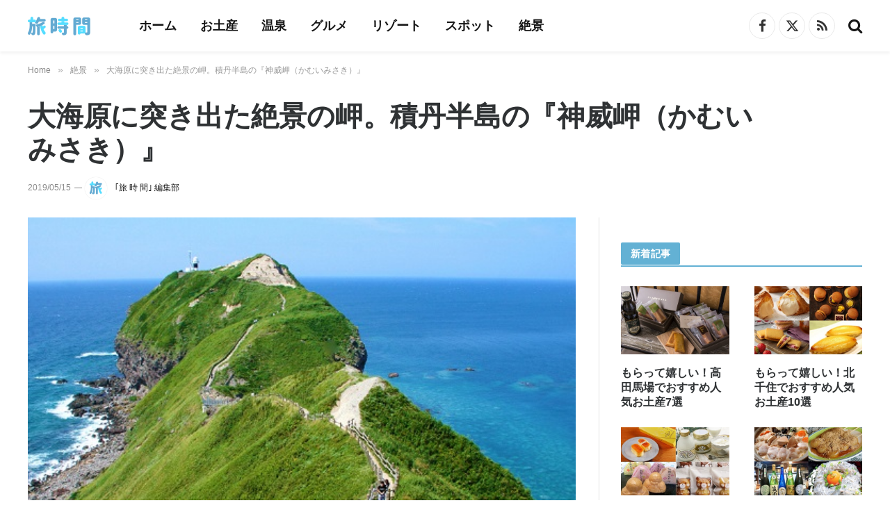

--- FILE ---
content_type: text/html; charset=UTF-8
request_url: https://tabijikan.jp/kamuimisaki-cape-11869/
body_size: 17714
content:

<!DOCTYPE html>
<html lang="ja" class="s-light site-s-light">

<head>

	<meta charset="UTF-8" />
	<meta name="viewport" content="width=device-width, initial-scale=1" />
	<meta name='robots' content='index, follow, max-image-preview:large, max-snippet:-1, max-video-preview:-1' />

	<!-- This site is optimized with the Yoast SEO plugin v25.3.1 - https://yoast.com/wordpress/plugins/seo/ -->
	<title>大海原に突き出た絶景の岬。積丹半島の『神威岬（かむいみさき）』 | 旅時間</title>
	<meta name="description" content="積丹半島の北西の端にある「神威岬（かむいみさき）」。ニセコ積丹小樽海岸国定公園の一部で、北海道の雄大な自然を感じることができる人気のスポットです。神威岬の凄いところは、そのロケーション。大海原に突き出した岬の先までは遊歩道（チャレンカの小道）が整備されており、散策すると雄大な絶景に包まれるようです。" />
	<link rel="canonical" href="https://tabijikan.jp/kamuimisaki-cape-11869/" />
	<meta property="og:locale" content="ja_JP" />
	<meta property="og:type" content="article" />
	<meta property="og:title" content="大海原に突き出た絶景の岬。積丹半島の『神威岬（かむいみさき）』 | 旅時間" />
	<meta property="og:description" content="積丹半島の北西の端にある「神威岬（かむいみさき）」。ニセコ積丹小樽海岸国定公園の一部で、北海道の雄大な自然を感じることができる人気のスポットです。神威岬の凄いところは、そのロケーション。大海原に突き出した岬の先までは遊歩道（チャレンカの小道）が整備されており、散策すると雄大な絶景に包まれるようです。" />
	<meta property="og:url" content="https://tabijikan.jp/kamuimisaki-cape-11869/" />
	<meta property="og:site_name" content="旅時間 - 旅のようなステキなひとときを。" />
	<meta property="article:publisher" content="https://www.facebook.com/tabijikan.jp" />
	<meta property="article:published_time" content="2015-06-15T10:24:33+00:00" />
	<meta property="article:modified_time" content="2019-05-15T02:59:00+00:00" />
	<meta property="og:image" content="https://tabijikan.jp/wp-content/uploads/2015/06/20150607-385-9-2.jpg" />
	<meta property="og:image:width" content="702" />
	<meta property="og:image:height" content="336" />
	<meta property="og:image:type" content="image/jpeg" />
	<meta name="author" content="｢旅 時 間｣ 編集部" />
	<meta name="twitter:card" content="summary_large_image" />
	<meta name="twitter:creator" content="@tabijikan_jp" />
	<meta name="twitter:site" content="@tabijikan_jp" />
	<meta name="twitter:label1" content="執筆者" />
	<meta name="twitter:data1" content="｢旅 時 間｣ 編集部" />
	<script type="application/ld+json" class="yoast-schema-graph">{"@context":"https://schema.org","@graph":[{"@type":"Article","@id":"https://tabijikan.jp/kamuimisaki-cape-11869/#article","isPartOf":{"@id":"https://tabijikan.jp/kamuimisaki-cape-11869/"},"author":{"name":"｢旅 時 間｣ 編集部","@id":"https://tabijikan.jp/#/schema/person/c718fc80b447f7d1fbaf1b875a26ac71"},"headline":"大海原に突き出た絶景の岬。積丹半島の『神威岬（かむいみさき）』","datePublished":"2015-06-15T10:24:33+00:00","dateModified":"2019-05-15T02:59:00+00:00","mainEntityOfPage":{"@id":"https://tabijikan.jp/kamuimisaki-cape-11869/"},"wordCount":15,"publisher":{"@id":"https://tabijikan.jp/#organization"},"image":{"@id":"https://tabijikan.jp/kamuimisaki-cape-11869/#primaryimage"},"thumbnailUrl":"https://tabijikan.jp/wp-content/uploads/2015/06/20150607-385-9-2.jpg","keywords":["北海道","北海道の絶景","北海道の観光","北海道・東北","北海道・東北の絶景","北海道・東北の観光","日本の名所","日本の絶景"],"articleSection":["絶景"],"inLanguage":"ja"},{"@type":"WebPage","@id":"https://tabijikan.jp/kamuimisaki-cape-11869/","url":"https://tabijikan.jp/kamuimisaki-cape-11869/","name":"大海原に突き出た絶景の岬。積丹半島の『神威岬（かむいみさき）』 | 旅時間","isPartOf":{"@id":"https://tabijikan.jp/#website"},"primaryImageOfPage":{"@id":"https://tabijikan.jp/kamuimisaki-cape-11869/#primaryimage"},"image":{"@id":"https://tabijikan.jp/kamuimisaki-cape-11869/#primaryimage"},"thumbnailUrl":"https://tabijikan.jp/wp-content/uploads/2015/06/20150607-385-9-2.jpg","datePublished":"2015-06-15T10:24:33+00:00","dateModified":"2019-05-15T02:59:00+00:00","description":"積丹半島の北西の端にある「神威岬（かむいみさき）」。ニセコ積丹小樽海岸国定公園の一部で、北海道の雄大な自然を感じることができる人気のスポットです。神威岬の凄いところは、そのロケーション。大海原に突き出した岬の先までは遊歩道（チャレンカの小道）が整備されており、散策すると雄大な絶景に包まれるようです。","breadcrumb":{"@id":"https://tabijikan.jp/kamuimisaki-cape-11869/#breadcrumb"},"inLanguage":"ja","potentialAction":[{"@type":"ReadAction","target":["https://tabijikan.jp/kamuimisaki-cape-11869/"]}]},{"@type":"ImageObject","inLanguage":"ja","@id":"https://tabijikan.jp/kamuimisaki-cape-11869/#primaryimage","url":"https://tabijikan.jp/wp-content/uploads/2015/06/20150607-385-9-2.jpg","contentUrl":"https://tabijikan.jp/wp-content/uploads/2015/06/20150607-385-9-2.jpg","width":702,"height":336},{"@type":"BreadcrumbList","@id":"https://tabijikan.jp/kamuimisaki-cape-11869/#breadcrumb","itemListElement":[{"@type":"ListItem","position":1,"name":"ホーム","item":"https://tabijikan.jp/"},{"@type":"ListItem","position":2,"name":"大海原に突き出た絶景の岬。積丹半島の『神威岬（かむいみさき）』"}]},{"@type":"WebSite","@id":"https://tabijikan.jp/#website","url":"https://tabijikan.jp/","name":"旅時間 - 旅のようなステキなひとときを。","description":"旅時間は、「旅のようなステキなひとときを」をコンセプトとした旅のウェブマガジンです。世界の絶景や世界遺産、人気のリゾートホテルや温泉旅館、定番の観光名所や季節のイベント、地域の絶品グルメや定番のお土産など、思わず旅に行きたくなるような情報をお届けします。","publisher":{"@id":"https://tabijikan.jp/#organization"},"potentialAction":[{"@type":"SearchAction","target":{"@type":"EntryPoint","urlTemplate":"https://tabijikan.jp/?s={search_term_string}"},"query-input":{"@type":"PropertyValueSpecification","valueRequired":true,"valueName":"search_term_string"}}],"inLanguage":"ja"},{"@type":"Organization","@id":"https://tabijikan.jp/#organization","name":"taBeee,Inc.","url":"https://tabijikan.jp/","logo":{"@type":"ImageObject","inLanguage":"ja","@id":"https://tabijikan.jp/#/schema/logo/image/","url":"https://i0.wp.com/tabijikan.jp/wp-content/uploads/2022/03/corpLog11.png?fit=133%2C40&ssl=1","contentUrl":"https://i0.wp.com/tabijikan.jp/wp-content/uploads/2022/03/corpLog11.png?fit=133%2C40&ssl=1","width":133,"height":40,"caption":"taBeee,Inc."},"image":{"@id":"https://tabijikan.jp/#/schema/logo/image/"},"sameAs":["https://www.facebook.com/tabijikan.jp","https://x.com/tabijikan_jp"]},{"@type":"Person","@id":"https://tabijikan.jp/#/schema/person/c718fc80b447f7d1fbaf1b875a26ac71","name":"｢旅 時 間｣ 編集部","image":{"@type":"ImageObject","inLanguage":"ja","@id":"https://tabijikan.jp/#/schema/person/image/","url":"https://tabijikan.jp/wp-content/uploads/2023/09/tabijikan-auth2-96x96.png","contentUrl":"https://tabijikan.jp/wp-content/uploads/2023/09/tabijikan-auth2-96x96.png","caption":"｢旅 時 間｣ 編集部"},"description":"「旅 時 間」編集部は、お土産・名物・温泉といった旅の情報に特化し、現地調査や実食、体験などをもとに、十分なリサーチと検証を行い、信頼できる情報の発信を心がけています。記事の企画・構成・執筆については、すべて「旅 時 間」編集部で行っています。","url":"https://tabijikan.jp/author/tabijikan/"}]}</script>
	<!-- / Yoast SEO plugin. -->


<link rel="alternate" type="application/rss+xml" title="旅時間 - 旅のようなステキなひとときを。 &raquo; フィード" href="https://tabijikan.jp/feed/" />
<!-- tabijikan.jp is managing ads with Advanced Ads 2.0.12 – https://wpadvancedads.com/ --><script id="tabij-ready">
			window.advanced_ads_ready=function(e,a){a=a||"complete";var d=function(e){return"interactive"===a?"loading"!==e:"complete"===e};d(document.readyState)?e():document.addEventListener("readystatechange",(function(a){d(a.target.readyState)&&e()}),{once:"interactive"===a})},window.advanced_ads_ready_queue=window.advanced_ads_ready_queue||[];		</script>
		<link rel='stylesheet' id='wp-block-library-css' href='https://tabijikan.jp/wp-includes/css/dist/block-library/style.min.css?ver=6.6.4' type='text/css' media='all' />
<style id='classic-theme-styles-inline-css' type='text/css'>
/*! This file is auto-generated */
.wp-block-button__link{color:#fff;background-color:#32373c;border-radius:9999px;box-shadow:none;text-decoration:none;padding:calc(.667em + 2px) calc(1.333em + 2px);font-size:1.125em}.wp-block-file__button{background:#32373c;color:#fff;text-decoration:none}
</style>
<style id='global-styles-inline-css' type='text/css'>
:root{--wp--preset--aspect-ratio--square: 1;--wp--preset--aspect-ratio--4-3: 4/3;--wp--preset--aspect-ratio--3-4: 3/4;--wp--preset--aspect-ratio--3-2: 3/2;--wp--preset--aspect-ratio--2-3: 2/3;--wp--preset--aspect-ratio--16-9: 16/9;--wp--preset--aspect-ratio--9-16: 9/16;--wp--preset--color--black: #000000;--wp--preset--color--cyan-bluish-gray: #abb8c3;--wp--preset--color--white: #ffffff;--wp--preset--color--pale-pink: #f78da7;--wp--preset--color--vivid-red: #cf2e2e;--wp--preset--color--luminous-vivid-orange: #ff6900;--wp--preset--color--luminous-vivid-amber: #fcb900;--wp--preset--color--light-green-cyan: #7bdcb5;--wp--preset--color--vivid-green-cyan: #00d084;--wp--preset--color--pale-cyan-blue: #8ed1fc;--wp--preset--color--vivid-cyan-blue: #0693e3;--wp--preset--color--vivid-purple: #9b51e0;--wp--preset--gradient--vivid-cyan-blue-to-vivid-purple: linear-gradient(135deg,rgba(6,147,227,1) 0%,rgb(155,81,224) 100%);--wp--preset--gradient--light-green-cyan-to-vivid-green-cyan: linear-gradient(135deg,rgb(122,220,180) 0%,rgb(0,208,130) 100%);--wp--preset--gradient--luminous-vivid-amber-to-luminous-vivid-orange: linear-gradient(135deg,rgba(252,185,0,1) 0%,rgba(255,105,0,1) 100%);--wp--preset--gradient--luminous-vivid-orange-to-vivid-red: linear-gradient(135deg,rgba(255,105,0,1) 0%,rgb(207,46,46) 100%);--wp--preset--gradient--very-light-gray-to-cyan-bluish-gray: linear-gradient(135deg,rgb(238,238,238) 0%,rgb(169,184,195) 100%);--wp--preset--gradient--cool-to-warm-spectrum: linear-gradient(135deg,rgb(74,234,220) 0%,rgb(151,120,209) 20%,rgb(207,42,186) 40%,rgb(238,44,130) 60%,rgb(251,105,98) 80%,rgb(254,248,76) 100%);--wp--preset--gradient--blush-light-purple: linear-gradient(135deg,rgb(255,206,236) 0%,rgb(152,150,240) 100%);--wp--preset--gradient--blush-bordeaux: linear-gradient(135deg,rgb(254,205,165) 0%,rgb(254,45,45) 50%,rgb(107,0,62) 100%);--wp--preset--gradient--luminous-dusk: linear-gradient(135deg,rgb(255,203,112) 0%,rgb(199,81,192) 50%,rgb(65,88,208) 100%);--wp--preset--gradient--pale-ocean: linear-gradient(135deg,rgb(255,245,203) 0%,rgb(182,227,212) 50%,rgb(51,167,181) 100%);--wp--preset--gradient--electric-grass: linear-gradient(135deg,rgb(202,248,128) 0%,rgb(113,206,126) 100%);--wp--preset--gradient--midnight: linear-gradient(135deg,rgb(2,3,129) 0%,rgb(40,116,252) 100%);--wp--preset--font-size--small: 13px;--wp--preset--font-size--medium: 20px;--wp--preset--font-size--large: 36px;--wp--preset--font-size--x-large: 42px;--wp--preset--spacing--20: 0.44rem;--wp--preset--spacing--30: 0.67rem;--wp--preset--spacing--40: 1rem;--wp--preset--spacing--50: 1.5rem;--wp--preset--spacing--60: 2.25rem;--wp--preset--spacing--70: 3.38rem;--wp--preset--spacing--80: 5.06rem;--wp--preset--shadow--natural: 6px 6px 9px rgba(0, 0, 0, 0.2);--wp--preset--shadow--deep: 12px 12px 50px rgba(0, 0, 0, 0.4);--wp--preset--shadow--sharp: 6px 6px 0px rgba(0, 0, 0, 0.2);--wp--preset--shadow--outlined: 6px 6px 0px -3px rgba(255, 255, 255, 1), 6px 6px rgba(0, 0, 0, 1);--wp--preset--shadow--crisp: 6px 6px 0px rgba(0, 0, 0, 1);}:where(.is-layout-flex){gap: 0.5em;}:where(.is-layout-grid){gap: 0.5em;}body .is-layout-flex{display: flex;}.is-layout-flex{flex-wrap: wrap;align-items: center;}.is-layout-flex > :is(*, div){margin: 0;}body .is-layout-grid{display: grid;}.is-layout-grid > :is(*, div){margin: 0;}:where(.wp-block-columns.is-layout-flex){gap: 2em;}:where(.wp-block-columns.is-layout-grid){gap: 2em;}:where(.wp-block-post-template.is-layout-flex){gap: 1.25em;}:where(.wp-block-post-template.is-layout-grid){gap: 1.25em;}.has-black-color{color: var(--wp--preset--color--black) !important;}.has-cyan-bluish-gray-color{color: var(--wp--preset--color--cyan-bluish-gray) !important;}.has-white-color{color: var(--wp--preset--color--white) !important;}.has-pale-pink-color{color: var(--wp--preset--color--pale-pink) !important;}.has-vivid-red-color{color: var(--wp--preset--color--vivid-red) !important;}.has-luminous-vivid-orange-color{color: var(--wp--preset--color--luminous-vivid-orange) !important;}.has-luminous-vivid-amber-color{color: var(--wp--preset--color--luminous-vivid-amber) !important;}.has-light-green-cyan-color{color: var(--wp--preset--color--light-green-cyan) !important;}.has-vivid-green-cyan-color{color: var(--wp--preset--color--vivid-green-cyan) !important;}.has-pale-cyan-blue-color{color: var(--wp--preset--color--pale-cyan-blue) !important;}.has-vivid-cyan-blue-color{color: var(--wp--preset--color--vivid-cyan-blue) !important;}.has-vivid-purple-color{color: var(--wp--preset--color--vivid-purple) !important;}.has-black-background-color{background-color: var(--wp--preset--color--black) !important;}.has-cyan-bluish-gray-background-color{background-color: var(--wp--preset--color--cyan-bluish-gray) !important;}.has-white-background-color{background-color: var(--wp--preset--color--white) !important;}.has-pale-pink-background-color{background-color: var(--wp--preset--color--pale-pink) !important;}.has-vivid-red-background-color{background-color: var(--wp--preset--color--vivid-red) !important;}.has-luminous-vivid-orange-background-color{background-color: var(--wp--preset--color--luminous-vivid-orange) !important;}.has-luminous-vivid-amber-background-color{background-color: var(--wp--preset--color--luminous-vivid-amber) !important;}.has-light-green-cyan-background-color{background-color: var(--wp--preset--color--light-green-cyan) !important;}.has-vivid-green-cyan-background-color{background-color: var(--wp--preset--color--vivid-green-cyan) !important;}.has-pale-cyan-blue-background-color{background-color: var(--wp--preset--color--pale-cyan-blue) !important;}.has-vivid-cyan-blue-background-color{background-color: var(--wp--preset--color--vivid-cyan-blue) !important;}.has-vivid-purple-background-color{background-color: var(--wp--preset--color--vivid-purple) !important;}.has-black-border-color{border-color: var(--wp--preset--color--black) !important;}.has-cyan-bluish-gray-border-color{border-color: var(--wp--preset--color--cyan-bluish-gray) !important;}.has-white-border-color{border-color: var(--wp--preset--color--white) !important;}.has-pale-pink-border-color{border-color: var(--wp--preset--color--pale-pink) !important;}.has-vivid-red-border-color{border-color: var(--wp--preset--color--vivid-red) !important;}.has-luminous-vivid-orange-border-color{border-color: var(--wp--preset--color--luminous-vivid-orange) !important;}.has-luminous-vivid-amber-border-color{border-color: var(--wp--preset--color--luminous-vivid-amber) !important;}.has-light-green-cyan-border-color{border-color: var(--wp--preset--color--light-green-cyan) !important;}.has-vivid-green-cyan-border-color{border-color: var(--wp--preset--color--vivid-green-cyan) !important;}.has-pale-cyan-blue-border-color{border-color: var(--wp--preset--color--pale-cyan-blue) !important;}.has-vivid-cyan-blue-border-color{border-color: var(--wp--preset--color--vivid-cyan-blue) !important;}.has-vivid-purple-border-color{border-color: var(--wp--preset--color--vivid-purple) !important;}.has-vivid-cyan-blue-to-vivid-purple-gradient-background{background: var(--wp--preset--gradient--vivid-cyan-blue-to-vivid-purple) !important;}.has-light-green-cyan-to-vivid-green-cyan-gradient-background{background: var(--wp--preset--gradient--light-green-cyan-to-vivid-green-cyan) !important;}.has-luminous-vivid-amber-to-luminous-vivid-orange-gradient-background{background: var(--wp--preset--gradient--luminous-vivid-amber-to-luminous-vivid-orange) !important;}.has-luminous-vivid-orange-to-vivid-red-gradient-background{background: var(--wp--preset--gradient--luminous-vivid-orange-to-vivid-red) !important;}.has-very-light-gray-to-cyan-bluish-gray-gradient-background{background: var(--wp--preset--gradient--very-light-gray-to-cyan-bluish-gray) !important;}.has-cool-to-warm-spectrum-gradient-background{background: var(--wp--preset--gradient--cool-to-warm-spectrum) !important;}.has-blush-light-purple-gradient-background{background: var(--wp--preset--gradient--blush-light-purple) !important;}.has-blush-bordeaux-gradient-background{background: var(--wp--preset--gradient--blush-bordeaux) !important;}.has-luminous-dusk-gradient-background{background: var(--wp--preset--gradient--luminous-dusk) !important;}.has-pale-ocean-gradient-background{background: var(--wp--preset--gradient--pale-ocean) !important;}.has-electric-grass-gradient-background{background: var(--wp--preset--gradient--electric-grass) !important;}.has-midnight-gradient-background{background: var(--wp--preset--gradient--midnight) !important;}.has-small-font-size{font-size: var(--wp--preset--font-size--small) !important;}.has-medium-font-size{font-size: var(--wp--preset--font-size--medium) !important;}.has-large-font-size{font-size: var(--wp--preset--font-size--large) !important;}.has-x-large-font-size{font-size: var(--wp--preset--font-size--x-large) !important;}
:where(.wp-block-post-template.is-layout-flex){gap: 1.25em;}:where(.wp-block-post-template.is-layout-grid){gap: 1.25em;}
:where(.wp-block-columns.is-layout-flex){gap: 2em;}:where(.wp-block-columns.is-layout-grid){gap: 2em;}
:root :where(.wp-block-pullquote){font-size: 1.5em;line-height: 1.6;}
</style>
<link rel='stylesheet' id='contact-form-7-css' href='https://tabijikan.jp/wp-content/plugins/contact-form-7/includes/css/styles.css?ver=6.0.6' type='text/css' media='all' />
<link rel='stylesheet' id='toc-screen-css' href='https://tabijikan.jp/wp-content/plugins/table-of-contents-plus/screen.min.css?ver=2411.1' type='text/css' media='all' />
<style id='toc-screen-inline-css' type='text/css'>
div#toc_container {background: #fcfdff;border: 1px solid #63b1d4;}div#toc_container ul li {font-size: 100%;}div#toc_container p.toc_title {color: #555;}div#toc_container p.toc_title a,div#toc_container ul.toc_list a {color: #555;}div#toc_container p.toc_title a:hover,div#toc_container ul.toc_list a:hover {color: #63b1d4;}div#toc_container p.toc_title a:hover,div#toc_container ul.toc_list a:hover {color: #63b1d4;}
</style>
<link rel='stylesheet' id='smartmag-core-css' href='https://tabijikan.jp/wp-content/themes/smart-mag/style.css?ver=10.1.0' type='text/css' media='all' />
<style id='smartmag-core-inline-css' type='text/css'>
:root { --c-main: #63b1d4;
--c-main-rgb: 99,177,212;
--c-headings: #2f3234;
--text-font: "Noto Sans JP", system-ui, -apple-system, "Segoe UI", Arial, sans-serif;
--body-font: "Noto Sans JP", system-ui, -apple-system, "Segoe UI", Arial, sans-serif;
--ui-font: "Noto Sans JP", system-ui, -apple-system, "Segoe UI", Arial, sans-serif;
--title-font: "Noto Sans JP", system-ui, -apple-system, "Segoe UI", Arial, sans-serif;
--h-font: "Noto Sans JP", system-ui, -apple-system, "Segoe UI", Arial, sans-serif;
--title-font: "Noto Sans JP", system-ui, -apple-system, "Segoe UI", Arial, sans-serif;
--h-font: "Noto Sans JP", system-ui, -apple-system, "Segoe UI", Arial, sans-serif;
--text-h-font: var(--h-font);
--title-font: "Noto Sans JP", system-ui, -apple-system, "Segoe UI", Arial, sans-serif; }
.main-sidebar .widget-title { --space-below: 15px; }
.main-sidebar .widget { margin-bottom: 35px; }
.smart-head-main { --c-shadow: rgba(0,0,0,0.05); }
.smart-head-main .smart-head-top { --head-h: 34px; }
.smart-head-main .smart-head-mid { --head-h: 74px; }
.smart-head-main .smart-head-bot { border-top-width: 0px; }
.navigation { font-family: "Noto Sans JP", system-ui, -apple-system, "Segoe UI", Arial, sans-serif; }
.navigation-main .menu > li > a { font-family: "Noto Sans JP", system-ui, -apple-system, "Segoe UI", Arial, sans-serif; font-size: 18px; }
.smart-head-mobile .smart-head-mid { border-top-width: 3px; }
.smart-head-main .spc-social { --c-spc-social-hov: #f2f2f2; --spc-social-space: 5px; }
.smart-head-main .logo-is-image { padding-right: 18px; }
.smart-head-main { --search-icon-size: 22px; }
.smart-head-mobile { --search-icon-size: 20px; }
.upper-footer .block-head .heading { color: #0090d3; }
.main-footer .upper-footer { background-color: #f1f9ff; color: #0090d3; --c-links: #0090d3; }
.main-footer .lower-footer { background-color: #033850; --c-links: #f1f9ff; --c-foot-menu: #f1f9ff; }
.lower-footer .inner { padding-top: 31px; padding-bottom: 0px; }
.block-head-d { --c-border: #63b1d4; }
.block-head-g { background-color: #e5f6fd; }
.block-head-g .heading { color: #0090d3; }
.loop-grid .ratio-is-custom { padding-bottom: calc(100% / 1.588); }
.main-featured.has-classic-slider { background: #fcfdff; }
.entry-content { --c-a: #63b1d4; }
.post-content h1 { font-size: 24px; }
.post-content h2 { font-size: 23px; }
.post-content h3 { font-size: 21px; }
.post-content h4 { font-size: 21px; }
.post-content h5 { font-size: 20px; }
.post-content h6 { font-size: 20px; }
.s-head-modern-a .post-title { font-size: 29px; }
@media (min-width: 1200px) { .s-head-large .post-title { font-size: 40px; } }
@media (min-width: 940px) and (max-width: 1200px) { .navigation-main .menu > li > a { font-size: calc(10px + (18px - 10px) * .7); } }
@media (min-width: 768px) and (max-width: 940px) { .main-sidebar .widget { margin-bottom: 35px; }
.lower-footer .inner { padding-top: 21px; padding-bottom: 0px; }
.post-content h1 { font-size: 24px; }
.post-content h2 { font-size: 23px; }
.post-content h3 { font-size: 21px; }
.post-content h4 { font-size: 21px; }
.post-content h5 { font-size: 20px; }
.post-content h6 { font-size: 20px; } }
@media (max-width: 767px) { .main-sidebar .widget { margin-bottom: 35px; }
.lower-footer .inner { padding-top: 22px; padding-bottom: 0px; }
.post-content h1 { font-size: 24px; }
.post-content h2 { font-size: 20px; }
.post-content h3 { font-size: 19px; }
.post-content h4 { font-size: 19px; }
.post-content h5 { font-size: 18px; }
.post-content h6 { font-size: 18px; } }


</style>
<link rel='stylesheet' id='smartmag-magnific-popup-css' href='https://tabijikan.jp/wp-content/themes/smart-mag/css/lightbox.css?ver=10.1.0' type='text/css' media='all' />
<link rel='stylesheet' id='font-awesome4-css' href='https://tabijikan.jp/wp-content/themes/smart-mag/css/fontawesome/css/font-awesome.min.css?ver=10.1.0' type='text/css' media='all' />
<link rel='stylesheet' id='smartmag-icons-css' href='https://tabijikan.jp/wp-content/themes/smart-mag/css/icons/icons.css?ver=10.1.0' type='text/css' media='all' />
<link rel='stylesheet' id='smart-mag-child-css' href='https://tabijikan.jp/wp-content/themes/smart-mag-child/style.css?ver=1.0' type='text/css' media='all' />
<link rel='stylesheet' id='smartmag-legacy-sc-css' href='https://tabijikan.jp/wp-content/themes/smart-mag/css/legacy-shortcodes.css?ver=10.1.0' type='text/css' media='all' />
<script type="text/javascript" id="smartmag-lazy-inline-js-after">
/* <![CDATA[ */
/**
 * @copyright ThemeSphere
 * @preserve
 */
var BunyadLazy={};BunyadLazy.load=function(){function a(e,n){var t={};e.dataset.bgset&&e.dataset.sizes?(t.sizes=e.dataset.sizes,t.srcset=e.dataset.bgset):t.src=e.dataset.bgsrc,function(t){var a=t.dataset.ratio;if(0<a){const e=t.parentElement;if(e.classList.contains("media-ratio")){const n=e.style;n.getPropertyValue("--a-ratio")||(n.paddingBottom=100/a+"%")}}}(e);var a,o=document.createElement("img");for(a in o.onload=function(){var t="url('"+(o.currentSrc||o.src)+"')",a=e.style;a.backgroundImage!==t&&requestAnimationFrame(()=>{a.backgroundImage=t,n&&n()}),o.onload=null,o.onerror=null,o=null},o.onerror=o.onload,t)o.setAttribute(a,t[a]);o&&o.complete&&0<o.naturalWidth&&o.onload&&o.onload()}function e(t){t.dataset.loaded||a(t,()=>{document.dispatchEvent(new Event("lazyloaded")),t.dataset.loaded=1})}function n(t){"complete"===document.readyState?t():window.addEventListener("load",t)}return{initEarly:function(){var t,a=()=>{document.querySelectorAll(".img.bg-cover:not(.lazyload)").forEach(e)};"complete"!==document.readyState?(t=setInterval(a,150),n(()=>{a(),clearInterval(t)})):a()},callOnLoad:n,initBgImages:function(t){t&&n(()=>{document.querySelectorAll(".img.bg-cover").forEach(e)})},bgLoad:a}}(),BunyadLazy.load.initEarly();
/* ]]> */
</script>
<script type="text/javascript" src="https://tabijikan.jp/wp-includes/js/jquery/jquery.min.js?ver=3.7.1" id="jquery-core-js"></script>
<script type="text/javascript" src="https://tabijikan.jp/wp-includes/js/jquery/jquery-migrate.min.js?ver=3.4.1" id="jquery-migrate-js"></script>
<script type="text/javascript" id="smartmag-theme-js-extra">
/* <![CDATA[ */
var Bunyad = {"ajaxurl":"https:\/\/tabijikan.jp\/wp-admin\/admin-ajax.php"};
/* ]]> */
</script>
<script type="text/javascript" src="https://tabijikan.jp/wp-content/themes/smart-mag/js/theme.js?ver=10.1.0" id="smartmag-theme-js"></script>
<script type="text/javascript" src="https://tabijikan.jp/wp-content/themes/smart-mag/js/legacy-shortcodes.js?ver=10.1.0" id="smartmag-legacy-sc-js"></script>
<link rel="apple-touch-icon" sizes="180x180" href="/wp-content/uploads/fbrfg/apple-touch-icon.png">
<link rel="icon" type="image/png" sizes="32x32" href="/wp-content/uploads/fbrfg/favicon-32x32.png">
<link rel="icon" type="image/png" sizes="16x16" href="/wp-content/uploads/fbrfg/favicon-16x16.png">
<link rel="manifest" href="/wp-content/uploads/fbrfg/site.webmanifest">
<link rel="shortcut icon" href="/wp-content/uploads/fbrfg/favicon.ico">
<meta name="msapplication-TileColor" content="#da532c">
<meta name="msapplication-config" content="/wp-content/uploads/fbrfg/browserconfig.xml">
<meta name="theme-color" content="#ffffff">
		<script>
		var BunyadSchemeKey = 'bunyad-scheme';
		(() => {
			const d = document.documentElement;
			const c = d.classList;
			var scheme = localStorage.getItem(BunyadSchemeKey);
			
			if (scheme) {
				d.dataset.origClass = c;
				scheme === 'dark' ? c.remove('s-light', 'site-s-light') : c.remove('s-dark', 'site-s-dark');
				c.add('site-s-' + scheme, 's-' + scheme);
			}
		})();
		</script>
		<meta name="generator" content="Elementor 3.32.4; features: additional_custom_breakpoints; settings: css_print_method-external, google_font-enabled, font_display-auto">
			<style>
				.e-con.e-parent:nth-of-type(n+4):not(.e-lazyloaded):not(.e-no-lazyload),
				.e-con.e-parent:nth-of-type(n+4):not(.e-lazyloaded):not(.e-no-lazyload) * {
					background-image: none !important;
				}
				@media screen and (max-height: 1024px) {
					.e-con.e-parent:nth-of-type(n+3):not(.e-lazyloaded):not(.e-no-lazyload),
					.e-con.e-parent:nth-of-type(n+3):not(.e-lazyloaded):not(.e-no-lazyload) * {
						background-image: none !important;
					}
				}
				@media screen and (max-height: 640px) {
					.e-con.e-parent:nth-of-type(n+2):not(.e-lazyloaded):not(.e-no-lazyload),
					.e-con.e-parent:nth-of-type(n+2):not(.e-lazyloaded):not(.e-no-lazyload) * {
						background-image: none !important;
					}
				}
			</style>
			<!-- GoogleSerchConsole -->

<meta name="google-site-verification" content="hmmZTUKl96q5kwZbvrDSQ63p90FovDZuWxjfCXiAM2Q" />

<!-- END GoogleSerchConsole -->

<!-- GA4 -->

<!-- Global site tag (gtag.js) - Google Analytics -->
<script async src="https://www.googletagmanager.com/gtag/js?id=G-YNVQSPXZFR"></script>
<script>
  window.dataLayer = window.dataLayer || [];
  function gtag(){dataLayer.push(arguments);}
  gtag('js', new Date());

  gtag('config', 'G-YNVQSPXZFR');
</script>

<!-- END GA4-->


<!-- Preload key requests -->

<link rel="preload" as="font" type="font/woff" href="https://tabijikan.jp/wp-content/themes/smart-mag/css/icons/fonts/ts-icons.woff2?v2.1" crossorigin>

<!-- END Preload key requests -->

<!-- valuecommerce referrer-->

<script type="text/javascript">var vc_sid="3132989"</script>
<script type="text/javascript" src="//vpj.valuecommerce.com/vcparam_pvd.js" async></script>

<!--END valuecommerce referrer -->

<!-- Clarity  header -->

<script type="text/javascript">
    (function(c,l,a,r,i,t,y){
        c[a]=c[a]||function(){(c[a].q=c[a].q||[]).push(arguments)};
        t=l.createElement(r);t.async=1;t.src="https://www.clarity.ms/tag/"+i;
        y=l.getElementsByTagName(r)[0];y.parentNode.insertBefore(t,y);
    })(window, document, "clarity", "script", "lgvp76pq4h");
</script>

<!-- Clarity  header -->


<!-- GoogleAdsense auto banner shortcode -->



<!-- END GoogleAdsense auto banner shortcode -->

<!-- flux header -->

<!-- flux header -->
<script src="https://flux-cdn.com/client/1000247/tabijikan_01440.min.js" async></script>

<!-- flux header -->




<script  async src="https://pagead2.googlesyndication.com/pagead/js/adsbygoogle.js?client=ca-pub-4019082183839359" crossorigin="anonymous"></script><link rel="icon" href="https://tabijikan.jp/wp-content/uploads/2023/09/favicon2023-1-120x120.png" sizes="32x32" />
<link rel="icon" href="https://tabijikan.jp/wp-content/uploads/2023/09/favicon2023-1-450x450.png" sizes="192x192" />
<link rel="apple-touch-icon" href="https://tabijikan.jp/wp-content/uploads/2023/09/favicon2023-1-450x450.png" />
<meta name="msapplication-TileImage" content="https://tabijikan.jp/wp-content/uploads/2023/09/favicon2023-1-450x450.png" />
		<style type="text/css" id="wp-custom-css">
			.aligncenter, div.aligncenter {margin : 0 auto;}.post-content table, .textwidget table {margin:0}@media (max-width: 767px){.elementor-section.elementor-section-boxed {    --spacer: 12px;}}@media (max-width: 767px){.ts-contain, .main {padding-left: 12px;padding-right: 12px;}}a.aff_resortbtn_icons {width: 66%;display: -webkit-flex;display:flex;align-items: center;margin: 0.8em 0  0 0;padding: 0.7em;text-decoration: none;color: #ffffff;border-radius: 4px;font-weight: 600;font-size: 90%;}a.aff_resortbtn_icons:hover {opacity: 0.6;}@media (max-width: 767px){a.aff_resortbtn_icons {width: 92%;}}a.aff_spabtn_icons {width: 57%;display: -webkit-flex;display:flex;align-items: center;margin: 0.8em 0  0 0;padding: 0.7em;text-decoration: none;color: #ffffff;border-radius: 4px;font-weight: 600;}a.aff_spabtn_icons:hover {opacity: 0.6;}@media (max-width: 767px){a.aff_spabtn_icons {width: 92%;}}a.aff_omiyagebtn_icons {width: 50%;padding: 0.8em;margin: 0.8em;text-align: center;text-decoration: none;color: #ffffff;background: #ff7b93;border-radius: 4px;margin-left : auto;margin-right : auto;display: -webkit-flex;display:flex;justify-content: center;align-items: center;font-weight: 600;}a.aff_omiyagebtn_icons:hover {opacity: 0.6;}@media only screen and (max-width: 767px){a.aff_omiyagebtn_icons {width: 92%;}}.affbg-omiyage-box {background-color: #faf9f4;border-top: 2px solid #ff7b93;margin: 1em 0;padding: 0.6em 1em 0.4em 1em;width: 83%;margin-left : auto;margin-right : auto;text-align: center;font-weight: 600; }.post-content h2{border-bottom:2.5px solid #63b1d4;padding:3px 6px 5px; }.post-content h3{border-left:2.5px solid #63b1d4;padding:3px 12px 5px;}.post-content h4{border-left:2.5px solid #63b1d4;padding:3px 12px 5px;}.post-content h5{padding:3px 12px 5px; }.post-content h6{border-left:2.5px solid #63b1d4;padding:3px 12px 5px; }#toc_container .toc_list > li > a { border-bottom: 1px solid #ccc;} #toc_container .toc_list > li > a:before {content: '- ';color: #555;font-size: 100%;padding-right: 5px;}.pagination-numbers .page-numbers, .pagination-numbers .post-page-numbers, .pagination-numbers a {display: block;padding: 0 20px;margin-right: 8px;	line-height: 36px;font-weight: 600;font-size: 14px;border-radius: 2px;border: 1px solidcolor: #fff;background:#f5f5f5; ?}@media (max-width: 767px){.pagination-numbers .page-numbers, .pagination-numbers .post-page-numbers, .pagination-numbers a {	padding: 0 11px;margin-right: 6px;line-height: 35px;   }}.pagination-numbers .current, .pagination-numbers a:hover {color: #fff;background:#63b1d4;   }.block-head-d .heading {   background: #63b1d4;    }a:hover img {opacity: 0.8;filter: alpha(opacity=60);}.post-share-bot .info {   display: none;   }html, body, div, span, object, iframe, h1, h2, h3, h4, h5, h6, p, blockquote, pre, a, abbr, address, cite, code, del, dfn, em, img, ins, kbd, q, samp, small, strong, sub, sup, var, b, i, hr, dl, dt, dd, ol, ul, li, fieldset, form, label, legend, table, caption, tbody, tfoot, thead, tr, th, td, article, aside, canvas, details, figure, figcaption, hgroup, menu, footer, header, nav, section, summary, time, mark, audio, video, button, input, textarea {font-family:  'ヒラギノ角ゴ Pro W3',Hiragino Kaku Gothic Pro,"メイリオ",Meiryo,Osaka,'ＭＳ Ｐゴシック',MS PGothic,sans-serif;}

		</style>
		

</head>

<body class="post-template-default single single-post postid-11869 single-format-standard right-sidebar post-layout-large post-cat-28 has-lb has-lb-sm has-sb-sep layout-normal elementor-default elementor-kit-56942 aa-prefix-tabij-">



<div class="main-wrap">

	
<div class="off-canvas-backdrop"></div>
<div class="mobile-menu-container off-canvas" id="off-canvas">

	<div class="off-canvas-head">
		<a href="#" class="close">
			<span class="visuallyhidden">Close Menu</span>
			<i class="tsi tsi-times"></i>
		</a>

		<div class="ts-logo">
			<img class="logo-mobile logo-image" src="https://tabijikan.jp/wp-content/uploads/2021/05/mobile-logoicon2021.png" width="186" height="36" alt="旅時間 &#8211; 旅のようなステキなひとときを。"/>		</div>
	</div>

	<div class="off-canvas-content">

					<ul class="mobile-menu"></ul>
		
		
		
		<div class="spc-social-block spc-social spc-social-b smart-head-social">
		
			
				<a href="https://www.facebook.com/tabijikan.jp" class="link service s-facebook" target="_blank" rel="nofollow noopener">
					<i class="icon tsi tsi-facebook"></i>					<span class="visuallyhidden">Facebook</span>
				</a>
									
			
				<a href="https://twitter.com/tabijikan_jp" class="link service s-twitter" target="_blank" rel="nofollow noopener">
					<i class="icon tsi tsi-twitter"></i>					<span class="visuallyhidden">X (Twitter)</span>
				</a>
									
			
				<a href="https://tabijikan.jp/feed/" class="link service s-rss" target="_blank" rel="nofollow noopener">
					<i class="icon tsi tsi-rss"></i>					<span class="visuallyhidden">RSS</span>
				</a>
									
			
		</div>

		
	</div>

</div>
<div class="smart-head smart-head-a smart-head-main" id="smart-head" data-sticky="auto" data-sticky-type="smart" data-sticky-full>
	
	<div class="smart-head-row smart-head-mid is-light smart-head-row-full">

		<div class="inner wrap">

							
				<div class="items items-left ">
					<a href="https://tabijikan.jp/" title="旅時間 &#8211; 旅のようなステキなひとときを。" rel="home" class="logo-link ts-logo logo-is-image">
		<span>
			
				
					<img src="https://tabijikan.jp/wp-content/uploads/2021/05/pc-logoicon2021.png" class="logo-image" alt="旅時間 &#8211; 旅のようなステキなひとときを。" srcset="https://tabijikan.jp/wp-content/uploads/2021/05/pc-logoicon2021.png ,https://tabijikan.jp/wp-content/uploads/2021/05/pc-logoicon2021x2.png 2x" width="90" height="36"/>
									 
					</span>
	</a>	<div class="nav-wrap">
		<nav class="navigation navigation-main nav-hov-a">
			<ul id="menu-201802%e3%83%a1%e3%83%8b%e3%83%a5%e3%83%bc%e5%9b%ba%e5%ae%9a%e3%83%9a%e3%83%bc%e3%82%b8%e3%83%99%e3%83%bc%e3%82%b9" class="menu"><li id="menu-item-37859" class="menu-item menu-item-type-post_type menu-item-object-page menu-item-home menu-item-37859"><a href="https://tabijikan.jp/">ホーム</a></li>
<li id="menu-item-37857" class="menu-item menu-item-type-post_type menu-item-object-page menu-item-37857"><a href="https://tabijikan.jp/gift/">お土産</a></li>
<li id="menu-item-37855" class="menu-item menu-item-type-post_type menu-item-object-page menu-item-37855"><a href="https://tabijikan.jp/hotel/">温泉</a></li>
<li id="menu-item-37858" class="menu-item menu-item-type-post_type menu-item-object-page menu-item-37858"><a href="https://tabijikan.jp/gourmet/">グルメ</a></li>
<li id="menu-item-37853" class="menu-item menu-item-type-post_type menu-item-object-page menu-item-37853"><a href="https://tabijikan.jp/resort/">リゾート</a></li>
<li id="menu-item-37856" class="menu-item menu-item-type-post_type menu-item-object-page menu-item-37856"><a href="https://tabijikan.jp/spot/">スポット</a></li>
<li id="menu-item-37854" class="menu-item menu-item-type-post_type menu-item-object-page menu-item-37854"><a href="https://tabijikan.jp/zekkei/">絶景</a></li>
</ul>		</nav>
	</div>
				</div>

							
				<div class="items items-center empty">
								</div>

							
				<div class="items items-right ">
				
		<div class="spc-social-block spc-social spc-social-b smart-head-social">
		
			
				<a href="https://www.facebook.com/tabijikan.jp" class="link service s-facebook" target="_blank" rel="nofollow noopener">
					<i class="icon tsi tsi-facebook"></i>					<span class="visuallyhidden">Facebook</span>
				</a>
									
			
				<a href="https://twitter.com/tabijikan_jp" class="link service s-twitter" target="_blank" rel="nofollow noopener">
					<i class="icon tsi tsi-twitter"></i>					<span class="visuallyhidden">X (Twitter)</span>
				</a>
									
			
				<a href="https://tabijikan.jp/feed/" class="link service s-rss" target="_blank" rel="nofollow noopener">
					<i class="icon tsi tsi-rss"></i>					<span class="visuallyhidden">RSS</span>
				</a>
									
			
		</div>

		

	<a href="#" class="search-icon has-icon-only is-icon" title="Search">
		<i class="tsi tsi-search"></i>
	</a>

				</div>

						
		</div>
	</div>

	</div>
<div class="smart-head smart-head-a smart-head-mobile" id="smart-head-mobile">
	
	<div class="smart-head-row smart-head-mid smart-head-row-3 is-light smart-head-row-full">

		<div class="inner wrap">

							
				<div class="items items-left ">
				
<button class="offcanvas-toggle has-icon" type="button" aria-label="Menu">
	<span class="hamburger-icon hamburger-icon-a">
		<span class="inner"></span>
	</span>
</button>				</div>

							
				<div class="items items-center ">
					<a href="https://tabijikan.jp/" title="旅時間 &#8211; 旅のようなステキなひとときを。" rel="home" class="logo-link ts-logo logo-is-image">
		<span>
			
									<img class="logo-mobile logo-image" src="https://tabijikan.jp/wp-content/uploads/2021/05/mobile-logoicon2021.png" width="186" height="36" alt="旅時間 &#8211; 旅のようなステキなひとときを。"/>									 
					</span>
	</a>				</div>

							
				<div class="items items-right ">
				

	<a href="#" class="search-icon has-icon-only is-icon" title="Search">
		<i class="tsi tsi-search"></i>
	</a>

				</div>

						
		</div>
	</div>

	</div>
<nav class="breadcrumbs is-full-width breadcrumbs-a" id="breadcrumb"><div class="inner ts-contain "><span><a href="https://tabijikan.jp/"><span>Home</span></a></span><span class="delim">&raquo;</span><span><a href="https://tabijikan.jp/category/zekkei/"><span>絶景</span></a></span><span class="delim">&raquo;</span><span class="current">大海原に突き出た絶景の岬。積丹半島の『神威岬（かむいみさき）』</span></div></nav>
<div class="main ts-contain cf right-sidebar">
	
		
	<div class="the-post-header s-head-modern s-head-large">
	<div class="post-meta post-meta-a post-meta-left post-meta-single has-below"><h1 class="is-title post-title">大海原に突き出た絶景の岬。積丹半島の『神威岬（かむいみさき）』</h1><div class="post-meta-items meta-below has-author-img"><span class="meta-item date-modified"><time class="post-date" datetime="2019-05-15T11:59:00+09:00">2019/05/15</time></span><span class="meta-item post-author has-img"><img alt='｢旅 時 間｣ 編集部' src='https://tabijikan.jp/wp-content/uploads/2023/09/tabijikan-auth2-32x32.png' srcset='https://tabijikan.jp/wp-content/uploads/2023/09/tabijikan-auth2-64x64.png 2x' class='avatar avatar-32 photo' height='32' width='32' decoding='async'/><a href="https://tabijikan.jp/author/tabijikan/" title="｢旅 時 間｣ 編集部 の投稿" rel="author">｢旅 時 間｣ 編集部</a></span></div></div>	
	
</div>
<div class="ts-row">
	<div class="col-8 main-content s-post-contain">

		
					<div class="single-featured">	
	<div class="featured">
				
			<figure class="image-link media-ratio ar-bunyad-main"><img fetchpriority="high" width="788" height="515" src="https://tabijikan.jp/wp-content/uploads/2015/06/20150607-385-9-2.jpg" class="attachment-bunyad-main size-bunyad-main no-lazy skip-lazy wp-post-image" alt="" sizes="(max-width: 788px) 100vw, 788px" title="大海原に突き出た絶景の岬。積丹半島の『神威岬（かむいみさき）』" decoding="async" /></figure>		
						
			</div>

	</div>
		
		<div class="the-post s-post-large">

			<article id="post-11869" class="post-11869 post type-post status-publish format-standard has-post-thumbnail category-zekkei tag-103 tag-1551 tag-1552 tag-197 tag-1553 tag-1295 tag-367 tag-72">
				
<div class="post-content-wrap">
	
	<div class="post-content cf entry-content content-normal">

		
				
		<div id="toc_container" class="no_bullets"><p class="toc_title">この記事の目次</p><ul class="toc_list"><li><a href="#index">神威岬(かむいみさき)</a></li><li><a href="#index-2">岬の先に広がる大海原</a></li></ul></div>
<div class="tabij-pc_article_top_left_right_1" style="text-align: center;" id="tabij-1307197495"><div style="margin-left: auto;margin-right: auto;text-align: center;" id="tabij-1704638442"><script async src="https://pagead2.googlesyndication.com/pagead/js/adsbygoogle.js?client=ca-pub-4019082183839359"
     crossorigin="anonymous"></script>
<!-- PC_旅時間_336x280_insideArticleTOP_left_1_PC -->
<ins class="adsbygoogle"
     style="display:inline-block;width:336px;height:280px"
     data-ad-client="ca-pub-4019082183839359"
     data-ad-slot="5310966463"></ins>
<script>
     (adsbygoogle = window.adsbygoogle || []).push({});
</script>


<script async src="https://pagead2.googlesyndication.com/pagead/js/adsbygoogle.js?client=ca-pub-4019082183839359"
     crossorigin="anonymous"></script>
<!-- PC_旅時間_336x280_insideArticleTOP_right_1_PC -->
<ins class="adsbygoogle"
     style="display:inline-block;width:336px;height:280px"
     data-ad-client="ca-pub-4019082183839359"
     data-ad-slot="7586610162"></ins>
<script>
     (adsbygoogle = window.adsbygoogle || []).push({});
</script>



</div></div><h2><span id="index">神威岬(かむいみさき)</span></h2>
<p>積丹半島の北西の端にある「神威岬(かむいみさき)」。ニセコ積丹小樽海岸国定公園の一部で、北海道の雄大な自然を感じることができる人気のスポットです。</p>
<p style="text-align: center;"><img loading="lazy" decoding="async" class="aligncenter size-full wp-image-11871" src="https://tabijikan.jp/wp-content/uploads/2015/06/20150607-385-9.jpg" alt="20150607-385-9" width="550" height="366" srcset="https://tabijikan.jp/wp-content/uploads/2015/06/20150607-385-9.jpg 550w, https://tabijikan.jp/wp-content/uploads/2015/06/20150607-385-9-300x200.jpg 300w" sizes="(max-width: 550px) 100vw, 550px" /><span style="font-size: 8pt;"><a href="https://www.flickr.com/photos/eylc/4925734991/" target="_blank" rel="nofollow noopener noreferrer">©flickr/Eddy Chang</a></span></p>
<p style="text-align: center;"><img loading="lazy" decoding="async" class="aligncenter size-full wp-image-11872" src="https://tabijikan.jp/wp-content/uploads/2015/06/20150607-385-1.jpg" alt="20150607-385-1" width="550" height="366" srcset="https://tabijikan.jp/wp-content/uploads/2015/06/20150607-385-1.jpg 550w, https://tabijikan.jp/wp-content/uploads/2015/06/20150607-385-1-300x200.jpg 300w" sizes="(max-width: 550px) 100vw, 550px" /><span style="font-size: 8pt;"><a href="https://www.flickr.com/photos/bluetune/3939997534/" target="_blank" rel="nofollow noopener noreferrer">©flickr/Kazuya Yokoyama</a></span></p>
<p>神威岬の凄いところは、そのロケーション。大海原に突き出した岬の先までは遊歩道(チャレンカの小道)が整備されており、散策すると雄大な絶景に包まれるようです。</p>
<p style="text-align: center;"><img loading="lazy" decoding="async" class="aligncenter size-full wp-image-11873" src="https://tabijikan.jp/wp-content/uploads/2015/06/20150607-385-2.jpg" alt="20150607-385-2" width="425" height="566" /><span style="font-size: 8pt;"><a href="https://www.flickr.com/photos/coolmitch/101485940/" target="_blank" rel="nofollow noopener noreferrer">©flickr/Mitch Huang</a></span></p>
<p style="text-align: center;"><img loading="lazy" decoding="async" class="aligncenter size-full wp-image-11874" src="https://tabijikan.jp/wp-content/uploads/2015/06/20150607-385-7.jpg" alt="20150607-385-7" width="550" height="366" srcset="https://tabijikan.jp/wp-content/uploads/2015/06/20150607-385-7.jpg 550w, https://tabijikan.jp/wp-content/uploads/2015/06/20150607-385-7-300x200.jpg 300w" sizes="(max-width: 550px) 100vw, 550px" /><span style="font-size: 8pt;"><a href="https://www.flickr.com/photos/eylc/4926320742/" target="_blank" rel="nofollow noopener noreferrer">©flickr/Eddy Chang</a></span></p>
<h2><span id="index-2">岬の先に広がる大海原</span></h2>
<p>岬の先には、雄大な日本海が広がります。300度を見渡すことができるので、若干丸みを帯びた水平線を見ることができます。</p>
<p style="text-align: center;"><img loading="lazy" decoding="async" class="aligncenter size-full wp-image-11875" src="https://tabijikan.jp/wp-content/uploads/2015/06/20150607-385-12.jpg" alt="20150607-385-12" width="550" height="412" /><span style="font-size: 8pt;"><a href="http://www.kanko-shakotan.jp/" target="_blank" rel="nofollow noopener noreferrer">©積丹観光協会</a></span></p>
<p>神威岬の先端から眼下に見る「神威岩」は、澄み切った海中に立ち尽くす乙女の化身とも言われています。</p>
<p style="text-align: center;"><img loading="lazy" decoding="async" class="aligncenter size-full wp-image-11876" src="https://tabijikan.jp/wp-content/uploads/2015/06/20150607-385-11.jpg" alt="20150607-385-11" width="550" height="366" srcset="https://tabijikan.jp/wp-content/uploads/2015/06/20150607-385-11.jpg 550w, https://tabijikan.jp/wp-content/uploads/2015/06/20150607-385-11-300x200.jpg 300w" sizes="(max-width: 550px) 100vw, 550px" /><span style="font-size: 8pt;"><a href="http://www.kanko-shakotan.jp/" target="_blank" rel="nofollow noopener noreferrer">©積丹観光協会</a></span></p>
<p>澄んだコバルトブルーの海の色は積丹ブルーと称されています。この透明度！美しいです。</p>
<p style="text-align: center;"><img loading="lazy" decoding="async" class="aligncenter size-full wp-image-11877" src="https://tabijikan.jp/wp-content/uploads/2015/06/20150607-385-8.jpg" alt="20150607-385-8" width="550" height="366" srcset="https://tabijikan.jp/wp-content/uploads/2015/06/20150607-385-8.jpg 550w, https://tabijikan.jp/wp-content/uploads/2015/06/20150607-385-8-300x200.jpg 300w" sizes="(max-width: 550px) 100vw, 550px" /><span style="font-size: 8pt;"><a href="https://www.flickr.com/photos/eylc/4926345086/" target="_blank" rel="nofollow noopener noreferrer">©flickr/Eddy Chang</a></span></p>
<p style="text-align: center;"><img loading="lazy" decoding="async" class="aligncenter size-full wp-image-11878" src="https://tabijikan.jp/wp-content/uploads/2015/06/20150607-385-10.jpg" alt="20150607-385-10" width="550" height="366" srcset="https://tabijikan.jp/wp-content/uploads/2015/06/20150607-385-10.jpg 550w, https://tabijikan.jp/wp-content/uploads/2015/06/20150607-385-10-300x200.jpg 300w" sizes="(max-width: 550px) 100vw, 550px" /><span style="font-size: 8pt;"><a href="http://www.kanko-shakotan.jp/" target="_blank" rel="nofollow noopener noreferrer">©積丹観光協会</a></span></p>
<p>神威岬の他にも積丹町には、夕陽が美しい「黄金岬」や透明度抜群の「島武意海岸」など見どころがたくさん！一度は訪れてみたいスポットです。</p>
<div class="tabij-pc_article_bottom_left_right_1" style="text-align: center;" id="tabij-3820632755"><div style="display: flex; gap: 20px;">
  <div style="width: 336px; height: 280px;">
    <div data-as-slot-id="/1000247/01440/PC/article_foot_rec_01"></div>
  </div>
  <div style="width: 336px; height: 280px;">
    <div data-as-slot-id="/1000247/01440/PC/article_foot_rec_02"></div>
  </div>
</div></div><div class="tabij-pc_multiplex_bottom_1" id="tabij-1205018264"><!-- tabijikan_responsive_kanren_PC -->
<br>
<h4 class="widgettitle">あわせて読みたい！</h4>

<script async src="https://pagead2.googlesyndication.com/pagead/js/adsbygoogle.js?client=ca-pub-4019082183839359"
     crossorigin="anonymous"></script>
<ins class="adsbygoogle"
     style="display:block"
     data-ad-format="autorelaxed"
     data-ad-client="ca-pub-4019082183839359"
     data-ad-slot="9360886135"></ins>
<script>
     (adsbygoogle = window.adsbygoogle || []).push({});
</script></div>
				
		
		
		
	</div>
</div>
	
			</article>

			

			
			<div class="comments">
				
	

	

	<div id="comments" class="comments-area ">

			
		
	
	
	</div><!-- #comments -->
			</div>

		</div>
	</div>
	
			
	
	<aside class="col-4 main-sidebar has-sep" data-sticky="1">
	
			<div class="inner theiaStickySidebar">
		
			<div class="widget tabij-widget"><!-- pc_side_top_1_FLUX -->
<div data-as-slot-id="/1000247/01440/PC/all_side_rec_01"></div></div>
		<div id="smartmag-block-grid-2" class="widget ts-block-widget smartmag-widget-grid">		
		<div class="block">
					<section class="block-wrap block-grid block-sc mb-none" data-id="1">

								
							
				<div class="block-head block-head-ac block-head-d is-left">

					<h4 class="heading">新着記事</h4>					
									</div>
				
			
			
			<div class="block-content">
					
	<div class="loop loop-grid loop-grid-sm grid grid-2 md:grid-2 xs:grid-1">

					
<article class="l-post grid-post grid-sm-post">

	
			<div class="media">

		
			<a href="https://tabijikan.jp/takadanobaba-souvenirs-38617/" class="image-link media-ratio ratio-is-custom" title="もらって嬉しい！高田馬場でおすすめ人気お土産7選"><span data-bgsrc="https://tabijikan.jp/wp-content/uploads/2018/05/20240122-2808-1-2-takadanobaba-souvenirs-450x310.jpg" class="img bg-cover wp-post-image attachment-bunyad-medium size-bunyad-medium lazyload" data-bgset="https://tabijikan.jp/wp-content/uploads/2018/05/20240122-2808-1-2-takadanobaba-souvenirs-450x310.jpg 450w, https://tabijikan.jp/wp-content/uploads/2018/05/20240122-2808-1-2-takadanobaba-souvenirs-150x103.jpg 150w, https://tabijikan.jp/wp-content/uploads/2018/05/20240122-2808-1-2-takadanobaba-souvenirs.jpg 702w" data-sizes="(max-width: 377px) 100vw, 377px"></span></a>			
			
			
			
		
		</div>
	

	
		<div class="content">

			<div class="post-meta post-meta-a"><h2 class="is-title post-title"><a href="https://tabijikan.jp/takadanobaba-souvenirs-38617/">もらって嬉しい！高田馬場でおすすめ人気お土産7選</a></h2></div>			
			
			
		</div>

	
</article>					
<article class="l-post grid-post grid-sm-post">

	
			<div class="media">

		
			<a href="https://tabijikan.jp/kitasenju-souvenirs-61682/" class="image-link media-ratio ratio-is-custom" title="もらって嬉しい！北千住でおすすめ人気お土産10選"><span data-bgsrc="https://tabijikan.jp/wp-content/uploads/2023/12/20240730-2951-100-kitasenju-souvenirs-450x311.jpg" class="img bg-cover wp-post-image attachment-bunyad-medium size-bunyad-medium lazyload" data-bgset="https://tabijikan.jp/wp-content/uploads/2023/12/20240730-2951-100-kitasenju-souvenirs-450x311.jpg 450w, https://tabijikan.jp/wp-content/uploads/2023/12/20240730-2951-100-kitasenju-souvenirs-768x530.jpg 768w, https://tabijikan.jp/wp-content/uploads/2023/12/20240730-2951-100-kitasenju-souvenirs-150x104.jpg 150w, https://tabijikan.jp/wp-content/uploads/2023/12/20240730-2951-100-kitasenju-souvenirs.jpg 1024w" data-sizes="(max-width: 377px) 100vw, 377px"></span></a>			
			
			
			
		
		</div>
	

	
		<div class="content">

			<div class="post-meta post-meta-a"><h2 class="is-title post-title"><a href="https://tabijikan.jp/kitasenju-souvenirs-61682/">もらって嬉しい！北千住でおすすめ人気お土産10選</a></h2></div>			
			
			
		</div>

	
</article>					
<article class="l-post grid-post grid-sm-post">

	
			<div class="media">

		
			<a href="https://tabijikan.jp/hachioji-city-souvenirs-67403/" class="image-link media-ratio ratio-is-custom" title="もらって嬉しい！八王子でおすすめ人気お土産9選"><span data-bgsrc="https://tabijikan.jp/wp-content/uploads/2023/12/20240726-2944-100-hachioji-city-souvenirs-450x327.jpg" class="img bg-cover wp-post-image attachment-bunyad-medium size-bunyad-medium lazyload" data-bgset="https://tabijikan.jp/wp-content/uploads/2023/12/20240726-2944-100-hachioji-city-souvenirs-450x327.jpg 450w, https://tabijikan.jp/wp-content/uploads/2023/12/20240726-2944-100-hachioji-city-souvenirs-768x559.jpg 768w, https://tabijikan.jp/wp-content/uploads/2023/12/20240726-2944-100-hachioji-city-souvenirs.jpg 1024w" data-sizes="(max-width: 377px) 100vw, 377px"></span></a>			
			
			
			
		
		</div>
	

	
		<div class="content">

			<div class="post-meta post-meta-a"><h2 class="is-title post-title"><a href="https://tabijikan.jp/hachioji-city-souvenirs-67403/">もらって嬉しい！八王子でおすすめ人気お土産9選</a></h2></div>			
			
			
		</div>

	
</article>					
<article class="l-post grid-post grid-sm-post">

	
			<div class="media">

		
			<a href="https://tabijikan.jp/oarai-town-specialty-foods-72636/" class="image-link media-ratio ratio-is-custom" title="大洗の旨い名物が食べたい！大洗の名物ご当地グルメ7選"><span data-bgsrc="https://tabijikan.jp/wp-content/uploads/2023/10/20240505-47-100-oarai-town-specialty-foods-450x338.jpg" class="img bg-cover wp-post-image attachment-bunyad-medium size-bunyad-medium lazyload" data-bgset="https://tabijikan.jp/wp-content/uploads/2023/10/20240505-47-100-oarai-town-specialty-foods-450x338.jpg 450w, https://tabijikan.jp/wp-content/uploads/2023/10/20240505-47-100-oarai-town-specialty-foods-768x576.jpg 768w, https://tabijikan.jp/wp-content/uploads/2023/10/20240505-47-100-oarai-town-specialty-foods.jpg 1024w" data-sizes="(max-width: 377px) 100vw, 377px"></span></a>			
			
			
			
		
		</div>
	

	
		<div class="content">

			<div class="post-meta post-meta-a"><h2 class="is-title post-title"><a href="https://tabijikan.jp/oarai-town-specialty-foods-72636/">大洗の旨い名物が食べたい！大洗の名物ご当地グルメ7選</a></h2></div>			
			
			
		</div>

	
</article>					
<article class="l-post grid-post grid-sm-post">

	
			<div class="media">

		
			<a href="https://tabijikan.jp/hokkaido-prefecture-ekiben-49105/" class="image-link media-ratio ratio-is-custom" title="北海道の駅弁ならコレ！北海道でおすすめの人気駅弁6選"><span data-bgsrc="https://tabijikan.jp/wp-content/uploads/2024/05/20240406-4-33-hokkaido-prefecture-ekiben-450x338.jpg" class="img bg-cover wp-post-image attachment-bunyad-medium size-bunyad-medium lazyload" data-bgset="https://tabijikan.jp/wp-content/uploads/2024/05/20240406-4-33-hokkaido-prefecture-ekiben-450x338.jpg 450w, https://tabijikan.jp/wp-content/uploads/2024/05/20240406-4-33-hokkaido-prefecture-ekiben-768x576.jpg 768w, https://tabijikan.jp/wp-content/uploads/2024/05/20240406-4-33-hokkaido-prefecture-ekiben-1200x900.jpg 1200w, https://tabijikan.jp/wp-content/uploads/2024/05/20240406-4-33-hokkaido-prefecture-ekiben.jpg 1536w" data-sizes="(max-width: 377px) 100vw, 377px"></span></a>			
			
			
			
		
		</div>
	

	
		<div class="content">

			<div class="post-meta post-meta-a"><h2 class="is-title post-title"><a href="https://tabijikan.jp/hokkaido-prefecture-ekiben-49105/">北海道の駅弁ならコレ！北海道でおすすめの人気駅弁6選</a></h2></div>			
			
			
		</div>

	
</article>					
<article class="l-post grid-post grid-sm-post">

	
			<div class="media">

		
			<a href="https://tabijikan.jp/jyoetsumyoko-station-ekiben-73255/" class="image-link media-ratio ratio-is-custom" title="上越妙高駅の駅弁ならコレ！おすすめの人気駅弁5選"><span data-bgsrc="https://tabijikan.jp/wp-content/uploads/2023/12/20240423-35-18-jyoetsumyoko-station-ekiben-450x338.jpg" class="img bg-cover wp-post-image attachment-bunyad-medium size-bunyad-medium lazyload" data-bgset="https://tabijikan.jp/wp-content/uploads/2023/12/20240423-35-18-jyoetsumyoko-station-ekiben-450x338.jpg 450w, https://tabijikan.jp/wp-content/uploads/2023/12/20240423-35-18-jyoetsumyoko-station-ekiben-768x576.jpg 768w, https://tabijikan.jp/wp-content/uploads/2023/12/20240423-35-18-jyoetsumyoko-station-ekiben.jpg 1024w" data-sizes="(max-width: 377px) 100vw, 377px"></span></a>			
			
			
			
		
		</div>
	

	
		<div class="content">

			<div class="post-meta post-meta-a"><h2 class="is-title post-title"><a href="https://tabijikan.jp/jyoetsumyoko-station-ekiben-73255/">上越妙高駅の駅弁ならコレ！おすすめの人気駅弁5選</a></h2></div>			
			
			
		</div>

	
</article>		
	</div>

		
			</div>

		</section>
				</div>

		</div><div class="widget tabij-widget"><script async src="https://pagead2.googlesyndication.com/pagead/js/adsbygoogle.js?client=ca-pub-4019082183839359"
     crossorigin="anonymous"></script>
<!-- PC_旅時間_responsive_sideTop_1_PC -->
<ins class="adsbygoogle"
     style="display:block"
     data-ad-client="ca-pub-4019082183839359"
     data-ad-slot="4491702830"
     data-ad-format="auto"
     data-full-width-responsive="true"></ins>
<script>
     (adsbygoogle = window.adsbygoogle || []).push({});
</script></div><div class="widget tabij-widget"><script async src="https://pagead2.googlesyndication.com/pagead/js/adsbygoogle.js?client=ca-pub-4019082183839359"
     crossorigin="anonymous"></script>
<!-- PC_旅時間_responsive_sideTop_1_PC -->
<ins class="adsbygoogle"
     style="display:block"
     data-ad-client="ca-pub-4019082183839359"
     data-ad-slot="4491702830"
     data-ad-format="auto"
     data-full-width-responsive="true"></ins>
<script>
     (adsbygoogle = window.adsbygoogle || []).push({});
</script></div>		</div>
	
	</aside>
	
</div>
	</div>

			<footer class="main-footer cols-gap-lg footer-bold s-dark">

					
	
			<div class="lower-footer bold-footer-lower">
			<div class="ts-contain inner">

				

				
		<div class="spc-social-block spc-social spc-social-b ">
		
			
				<a href="https://www.facebook.com/tabijikan.jp" class="link service s-facebook" target="_blank" rel="nofollow noopener">
					<i class="icon tsi tsi-facebook"></i>					<span class="visuallyhidden">Facebook</span>
				</a>
									
			
				<a href="https://twitter.com/tabijikan_jp" class="link service s-twitter" target="_blank" rel="nofollow noopener">
					<i class="icon tsi tsi-twitter"></i>					<span class="visuallyhidden">X (Twitter)</span>
				</a>
									
			
				<a href="https://tabijikan.jp/feed/" class="link service s-rss" target="_blank" rel="nofollow noopener">
					<i class="icon tsi tsi-rss"></i>					<span class="visuallyhidden">RSS</span>
				</a>
									
			
		</div>

		
											
						<div class="links">
							<div class="menu-footerlink%e3%83%a1%e3%83%8b%e3%83%a5%e3%83%bc-container"><ul id="menu-footerlink%e3%83%a1%e3%83%8b%e3%83%a5%e3%83%bc" class="menu"><li id="menu-item-74978" class="menu-item menu-item-type-post_type menu-item-object-page menu-item-74978"><a href="https://tabijikan.jp/content_policy/">「旅 時 間」について</a></li>
<li id="menu-item-74979" class="menu-item menu-item-type-post_type menu-item-object-page menu-item-74979"><a href="https://tabijikan.jp/%e5%88%a9%e7%94%a8%e8%a6%8f%e7%b4%84/">利用規約</a></li>
<li id="menu-item-74980" class="menu-item menu-item-type-post_type menu-item-object-page menu-item-74980"><a href="https://tabijikan.jp/privacy/">プライバシーポリシー</a></li>
<li id="menu-item-74982" class="menu-item menu-item-type-post_type menu-item-object-page menu-item-74982"><a href="https://tabijikan.jp/contact/">お問い合せ</a></li>
<li id="menu-item-74981" class="menu-item menu-item-type-post_type menu-item-object-page menu-item-74981"><a href="https://tabijikan.jp/about/">運営会社</a></li>
</ul></div>						</div>
						
				
				<div class="copyright">
					</br></br>
&copy; 2026 <a href="https://tabijikan.jp/">旅 時 間</a> All Rights Reserved.
</br></br>				</div>
			</div>
		</div>		
			</footer>
		
	
</div><!-- .main-wrap -->



	<div class="search-modal-wrap" data-scheme="light">
		<div class="search-modal-box" role="dialog" aria-modal="true">

			<form method="get" class="search-form" action="https://tabijikan.jp/">
				<input type="search" class="search-field" name="s" placeholder="ワードを入力..." value="" required />

				<button type="submit" class="search-submit visuallyhidden">Submit</button>

				<p class="message">
					ワードを入力し、<em>Enter</em> を押して検索します。キャンセルは、右上の <em>X</em> or <em>Esc</em> を押してください。				</p>
						
			</form>

		</div>
	</div>


<script>(function(){var advanced_ads_ga_UID="307300382",advanced_ads_ga_anonymIP=!!1;window.advanced_ads_check_adblocker=function(){var t=[],n=null;function e(t){var n=window.requestAnimationFrame||window.mozRequestAnimationFrame||window.webkitRequestAnimationFrame||function(t){return setTimeout(t,16)};n.call(window,t)}return e((function(){var a=document.createElement("div");a.innerHTML="&nbsp;",a.setAttribute("class","ad_unit ad-unit text-ad text_ad pub_300x250"),a.setAttribute("style","width: 1px !important; height: 1px !important; position: absolute !important; left: 0px !important; top: 0px !important; overflow: hidden !important;"),document.body.appendChild(a),e((function(){var e,o,i=null===(e=(o=window).getComputedStyle)||void 0===e?void 0:e.call(o,a),d=null==i?void 0:i.getPropertyValue("-moz-binding");n=i&&"none"===i.getPropertyValue("display")||"string"==typeof d&&-1!==d.indexOf("about:");for(var c=0,r=t.length;c<r;c++)t[c](n);t=[]}))})),function(e){"undefined"==typeof advanced_ads_adblocker_test&&(n=!0),null!==n?e(n):t.push(e)}}(),(()=>{function t(t){this.UID=t,this.analyticsObject="function"==typeof gtag;var n=this;return this.count=function(){gtag("event","AdBlock",{event_category:"Advanced Ads",event_label:"Yes",non_interaction:!0,send_to:n.UID})},function(){if(!n.analyticsObject){var e=document.createElement("script");e.src="https://www.googletagmanager.com/gtag/js?id="+t,e.async=!0,document.body.appendChild(e),window.dataLayer=window.dataLayer||[],window.gtag=function(){dataLayer.push(arguments)},n.analyticsObject=!0,gtag("js",new Date)}var a={send_page_view:!1,transport_type:"beacon"};window.advanced_ads_ga_anonymIP&&(a.anonymize_ip=!0),gtag("config",t,a)}(),this}advanced_ads_check_adblocker((function(n){n&&new t(advanced_ads_ga_UID).count()}))})();})();</script><script type="application/ld+json">{"@context":"http:\/\/schema.org","@type":"Article","headline":"\u5927\u6d77\u539f\u306b\u7a81\u304d\u51fa\u305f\u7d76\u666f\u306e\u5cac\u3002\u7a4d\u4e39\u534a\u5cf6\u306e\u300e\u795e\u5a01\u5cac\uff08\u304b\u3080\u3044\u307f\u3055\u304d\uff09\u300f","url":"https:\/\/tabijikan.jp\/kamuimisaki-cape-11869\/","image":{"@type":"ImageObject","url":"https:\/\/tabijikan.jp\/wp-content\/uploads\/2015\/06\/20150607-385-9-2.jpg","width":702,"height":336},"datePublished":"2015-06-15T19:24:33+09:00","dateModified":"2019-05-15T11:59:00+09:00","author":{"@type":"Person","name":"\uff62\u65c5 \u6642 \u9593\uff63 \u7de8\u96c6\u90e8","url":"https:\/\/tabijikan.jp\/author\/tabijikan\/"},"publisher":{"@type":"Organization","name":"\u65c5\u6642\u9593 - \u65c5\u306e\u3088\u3046\u306a\u30b9\u30c6\u30ad\u306a\u3072\u3068\u3068\u304d\u3092\u3002","sameAs":"https:\/\/tabijikan.jp","logo":{"@type":"ImageObject","url":"https:\/\/tabijikan.jp\/wp-content\/uploads\/2021\/05\/pc-logoicon2021.png"}},"mainEntityOfPage":{"@type":"WebPage","@id":"https:\/\/tabijikan.jp\/kamuimisaki-cape-11869\/"}}</script>
			<script>
				const lazyloadRunObserver = () => {
					const lazyloadBackgrounds = document.querySelectorAll( `.e-con.e-parent:not(.e-lazyloaded)` );
					const lazyloadBackgroundObserver = new IntersectionObserver( ( entries ) => {
						entries.forEach( ( entry ) => {
							if ( entry.isIntersecting ) {
								let lazyloadBackground = entry.target;
								if( lazyloadBackground ) {
									lazyloadBackground.classList.add( 'e-lazyloaded' );
								}
								lazyloadBackgroundObserver.unobserve( entry.target );
							}
						});
					}, { rootMargin: '200px 0px 200px 0px' } );
					lazyloadBackgrounds.forEach( ( lazyloadBackground ) => {
						lazyloadBackgroundObserver.observe( lazyloadBackground );
					} );
				};
				const events = [
					'DOMContentLoaded',
					'elementor/lazyload/observe',
				];
				events.forEach( ( event ) => {
					document.addEventListener( event, lazyloadRunObserver );
				} );
			</script>
			<script type="application/ld+json">{"@context":"https:\/\/schema.org","@type":"BreadcrumbList","itemListElement":[{"@type":"ListItem","position":1,"item":{"@type":"WebPage","@id":"https:\/\/tabijikan.jp\/","name":"Home"}},{"@type":"ListItem","position":2,"item":{"@type":"WebPage","@id":"https:\/\/tabijikan.jp\/category\/zekkei\/","name":"\u7d76\u666f"}},{"@type":"ListItem","position":3,"item":{"@type":"WebPage","@id":"https:\/\/tabijikan.jp\/kamuimisaki-cape-11869\/","name":"\u5927\u6d77\u539f\u306b\u7a81\u304d\u51fa\u305f\u7d76\u666f\u306e\u5cac\u3002\u7a4d\u4e39\u534a\u5cf6\u306e\u300e\u795e\u5a01\u5cac\uff08\u304b\u3080\u3044\u307f\u3055\u304d\uff09\u300f"}}]}</script>
<script type="text/javascript" id="smartmag-lazyload-js-extra">
/* <![CDATA[ */
var BunyadLazyConf = {"type":"normal"};
/* ]]> */
</script>
<script type="text/javascript" src="https://tabijikan.jp/wp-content/themes/smart-mag/js/lazyload.js?ver=10.1.0" id="smartmag-lazyload-js"></script>
<script type="text/javascript" src="https://tabijikan.jp/wp-includes/js/dist/hooks.min.js?ver=2810c76e705dd1a53b18" id="wp-hooks-js"></script>
<script type="text/javascript" src="https://tabijikan.jp/wp-includes/js/dist/i18n.min.js?ver=5e580eb46a90c2b997e6" id="wp-i18n-js"></script>
<script type="text/javascript" id="wp-i18n-js-after">
/* <![CDATA[ */
wp.i18n.setLocaleData( { 'text direction\u0004ltr': [ 'ltr' ] } );
/* ]]> */
</script>
<script type="text/javascript" src="https://tabijikan.jp/wp-content/plugins/contact-form-7/includes/swv/js/index.js?ver=6.0.6" id="swv-js"></script>
<script type="text/javascript" id="contact-form-7-js-translations">
/* <![CDATA[ */
( function( domain, translations ) {
	var localeData = translations.locale_data[ domain ] || translations.locale_data.messages;
	localeData[""].domain = domain;
	wp.i18n.setLocaleData( localeData, domain );
} )( "contact-form-7", {"translation-revision-date":"2025-04-11 06:42:50+0000","generator":"GlotPress\/4.0.1","domain":"messages","locale_data":{"messages":{"":{"domain":"messages","plural-forms":"nplurals=1; plural=0;","lang":"ja_JP"},"This contact form is placed in the wrong place.":["\u3053\u306e\u30b3\u30f3\u30bf\u30af\u30c8\u30d5\u30a9\u30fc\u30e0\u306f\u9593\u9055\u3063\u305f\u4f4d\u7f6e\u306b\u7f6e\u304b\u308c\u3066\u3044\u307e\u3059\u3002"],"Error:":["\u30a8\u30e9\u30fc:"]}},"comment":{"reference":"includes\/js\/index.js"}} );
/* ]]> */
</script>
<script type="text/javascript" id="contact-form-7-js-before">
/* <![CDATA[ */
var wpcf7 = {
    "api": {
        "root": "https:\/\/tabijikan.jp\/wp-json\/",
        "namespace": "contact-form-7\/v1"
    }
};
/* ]]> */
</script>
<script type="text/javascript" src="https://tabijikan.jp/wp-content/plugins/contact-form-7/includes/js/index.js?ver=6.0.6" id="contact-form-7-js"></script>
<script type="text/javascript" src="https://tabijikan.jp/wp-content/plugins/table-of-contents-plus/front.min.js?ver=2411.1" id="toc-front-js"></script>
<script type="text/javascript" id="wpfront-scroll-top-js-extra">
/* <![CDATA[ */
var wpfront_scroll_top_data = {"data":{"css":"#wpfront-scroll-top-container{position:fixed;cursor:pointer;z-index:9999;border:none;outline:none;background-color:rgba(0,0,0,0);box-shadow:none;outline-style:none;text-decoration:none;opacity:0;display:none;align-items:center;justify-content:center;margin:0;padding:0}#wpfront-scroll-top-container.show{display:flex;opacity:1}#wpfront-scroll-top-container .sr-only{position:absolute;width:1px;height:1px;padding:0;margin:-1px;overflow:hidden;clip:rect(0,0,0,0);white-space:nowrap;border:0}#wpfront-scroll-top-container .text-holder{padding:3px 10px;-webkit-border-radius:3px;border-radius:3px;-webkit-box-shadow:4px 4px 5px 0px rgba(50,50,50,.5);-moz-box-shadow:4px 4px 5px 0px rgba(50,50,50,.5);box-shadow:4px 4px 5px 0px rgba(50,50,50,.5)}#wpfront-scroll-top-container{right:6px;bottom:90px;}#wpfront-scroll-top-container img{width:45px;height:45px;}#wpfront-scroll-top-container .text-holder{color:#ffffff;background-color:#000000;width:45px;height:45px;line-height:45px;}#wpfront-scroll-top-container .text-holder:hover{background-color:#000000;}#wpfront-scroll-top-container i{color:#000000;}","html":"<button id=\"wpfront-scroll-top-container\" aria-label=\"\" title=\"\" ><img src=\"https:\/\/tabijikan.jp\/wp-content\/plugins\/wpfront-scroll-top\/includes\/assets\/icons\/116.png\" alt=\"\u30da\u30fc\u30b8\u306e\u4e0a\u3078\u623b\u308b\" title=\"\"><\/button>","data":{"hide_iframe":false,"button_fade_duration":200,"auto_hide":true,"auto_hide_after":2,"scroll_offset":1200,"button_opacity":0.5,"button_action":"top","button_action_element_selector":"","button_action_container_selector":"html, body","button_action_element_offset":0,"scroll_duration":400}}};
/* ]]> */
</script>
<script type="text/javascript" src="https://tabijikan.jp/wp-content/plugins/wpfront-scroll-top/includes/assets/wpfront-scroll-top.min.js?ver=3.0.1.09211" id="wpfront-scroll-top-js"></script>
<script type="text/javascript" src="https://tabijikan.jp/wp-content/plugins/advanced-ads/admin/assets/js/advertisement.js?ver=2.0.12" id="advanced-ads-find-adblocker-js"></script>
<script type="text/javascript" src="https://tabijikan.jp/wp-content/themes/smart-mag/js/jquery.mfp-lightbox.js?ver=10.1.0" id="magnific-popup-js"></script>
<script type="text/javascript" src="https://tabijikan.jp/wp-content/themes/smart-mag/js/jquery.sticky-sidebar.js?ver=10.1.0" id="theia-sticky-sidebar-js"></script>
<div class="tabij-pc_interstitial_1" id="tabij-1732209201"><!--pc_interstitial_1_FLUX -->
<div data-as-slot-id="/1000247/01440/PC/interstitial"></div></div><div class="tabij-pc_footer_overlay_1-2" id="tabij-207654343"><!-- pc_footer_overlay_1_FLUX -->
<div data-as-slot-id="/1000247/01440/PC/all_foot_overlay_01"></div></div><script>!function(){window.advanced_ads_ready_queue=window.advanced_ads_ready_queue||[],advanced_ads_ready_queue.push=window.advanced_ads_ready;for(var d=0,a=advanced_ads_ready_queue.length;d<a;d++)advanced_ads_ready(advanced_ads_ready_queue[d])}();</script>
</body>
</html>

--- FILE ---
content_type: text/html; charset=utf-8
request_url: https://www.google.com/recaptcha/api2/aframe
body_size: 266
content:
<!DOCTYPE HTML><html><head><meta http-equiv="content-type" content="text/html; charset=UTF-8"></head><body><script nonce="0L7I-psl_YZ_fZfcI2xLoA">/** Anti-fraud and anti-abuse applications only. See google.com/recaptcha */ try{var clients={'sodar':'https://pagead2.googlesyndication.com/pagead/sodar?'};window.addEventListener("message",function(a){try{if(a.source===window.parent){var b=JSON.parse(a.data);var c=clients[b['id']];if(c){var d=document.createElement('img');d.src=c+b['params']+'&rc='+(localStorage.getItem("rc::a")?sessionStorage.getItem("rc::b"):"");window.document.body.appendChild(d);sessionStorage.setItem("rc::e",parseInt(sessionStorage.getItem("rc::e")||0)+1);localStorage.setItem("rc::h",'1769352173924');}}}catch(b){}});window.parent.postMessage("_grecaptcha_ready", "*");}catch(b){}</script></body></html>

--- FILE ---
content_type: application/javascript
request_url: https://flux-cdn.com/client/1000247/tabijikan_01440.min.js
body_size: 162092
content:
"use strict";var d2c,__extends=this&&this.__extends||function(){var r=function(e,t){return(r=Object.setPrototypeOf||({__proto__:[]}instanceof Array?function(e,t){e.__proto__=t}:function(e,t){for(var i in t)t.hasOwnProperty(i)&&(e[i]=t[i])}))(e,t)};return function(e,t){function i(){this.constructor=e}r(e,t),e.prototype=null===t?Object.create(t):(i.prototype=t.prototype,new i)}}(),__spreadArrays=this&&this.__spreadArrays||function(){for(var e=0,t=0,i=arguments.length;t<i;t++)e+=arguments[t].length;for(var r=Array(e),n=0,t=0;t<i;t++)for(var a=arguments[t],o=0,s=a.length;o<s;o++,n++)r[n]=a[o];return r},pbFlux=(!function(e){function t(e){this._isComplete=!1,this._next=e}e=e.nidan||(e.nidan={}),t.prototype.setNext=function(e){this._next=e},t.prototype.isComplete=function(){return this._isComplete},t.prototype.complete=function(e){var t;this._isComplete=!0,null!=(t=this._next)&&t.start(e)},e.Task=t}(d2c=d2c||{}),function(e){function t(){return null!==r&&r.apply(this,arguments)||this}var i,r,n;i=e.nidan||(e.nidan={}),n=function(e,t,i,r){this.activityLogId=e,this.origin=t,this.domain=window.location.hostname,this.referrer=document.referrer,this.userAgent=window.navigator.userAgent,this.uach=i?JSON.parse(i):JSON.parse("{}"),this.nidanId=r},r=i.Task,__extends(t,r),t.prototype.createAccessLogData=function(e){e=new n(e.activityLogId,e.requestOrigin,e.getUACHString(),e.nidanId);return JSON.stringify(e)},t.prototype.sendLog=function(e){var t=this.createAccessLogData(e);i.util.log("send log data : "+t),navigator.sendBeacon(e.getAccessLogURL(),t)},t.prototype.start=function(e){i.util.log("AccessLog task start"),e.compleatSendAccessLog?i.util.log("already send AccessLog"):this.sendLog(e),this.complete(e)},i.AccessLogTask=t}(d2c=d2c||{}),function(e){var i,t,r=e.nidan||(e.nidan={}),n=function(e,t,i,r,n){this.logType=e,this.activityLogId=t,this.origin=i,this.domain=window.location.hostname,this.referrer=document.referrer,this.userAgent=window.navigator.userAgent,this.uach=r?JSON.parse(r):JSON.parse("{}"),this.startStayTime=Math.floor(n),this.sendTime=Math.floor(Date.now()/1e3),this.scrollY=Math.floor(window.scrollY),this.scrollHeight=Math.floor(document.body.scrollHeight),this.innerHeight=Math.floor(window.innerHeight),this.scrollX=Math.floor(window.scrollX),this.scrollWidth=Math.floor(document.body.scrollWidth),this.innerWidth=Math.floor(window.innerWidth)},a=(o.getActivityLogId=function(){var e;return o.activityLogId||(e=r.util.getRandomString(20),o.activityLogId=e)},o.prototype.createActivityLogData=function(e,t){t=new n(t,e.activityLogId,e.requestOrigin,e.getUACHString(),e.loggingStart);return JSON.stringify(t)},o.prototype.sendLog=function(e,t){t=this.createActivityLogData(e,t);r.util.log("send log data : "+t),navigator.sendBeacon(e.getActivityLogURL(),t)},o.prototype.isValidParameters=function(e){return"string"==typeof e&&""!==e},o.prototype.createLoggingFunction=function(t){var i=this;return function(e){i.isValidParameters(e)?i.sendLog(t,e):r.util.log("parameter error:",e)}},o.activityLogId=null,o);function o(){}function s(){return null!==t&&t.apply(this,arguments)||this}r.ActivityLogManager=a,t=r.Task,__extends(s,t),s.prototype.start=function(e){var t;r.util.log("ActivityLog task start"),e.compleatActivity?r.util.log("ActivityLog is already compleated"):(t=new a,e.loggingStart=Date.now()/1e3,e.activityLogId=a.getActivityLogId(),i=t.createLoggingFunction(e),document.addEventListener("visibilitychange",function(){"hidden"===document.visibilityState&&i("pageExit")}),r.util.log("status ActivityLogId: "+e.activityLogId),e.compleatActivity=!0),this.complete(e)},r.ActivityLogTask=s}(d2c=d2c||{}),function(e){function t(){this.uachString=null,this.uach=null,this.nidanId="",this.daisyId="",this.activityLogId="",this.loggingStart=0,this.completeDaisySync=!1,this.requestedDaisySync=!1,this.completeNidanSync=!1,this.completeUACH=!1,this.compleatActivity=!1,this.compleatSendAccessLog=!1,this.environment=new i.Environment,this.nidanDomain="",this.notifyCallbacksForNidanID=[],this.notifyCallbacksForNidanAndDadUID=[],this.requestOrigin="",this.nidanDomain=i.domain.replace("/",""),this.requestOrigin=window.location.origin}var i;i=e.nidan||(e.nidan={}),t.prototype.getPreURL=function(){return this.environment.scheme+this.nidanDomain+this.environment.preRequestPath},t.prototype.getReceiverURL=function(){return this.environment.scheme+this.nidanDomain+this.environment.receiveRequestPath},t.prototype.getUACHString=function(){return null!==this.uachString||(null===this.uach?this.uachString="":this.uachString=JSON.stringify(this.uach)),this.uachString},t.prototype.getActivityLogURL=function(){return this.environment.scheme+this.nidanDomain+this.environment.activityLogPath},t.prototype.getAccessLogURL=function(){return this.environment.scheme+this.nidanDomain+this.environment.accessLogPath},i.NidanContext=t}(d2c=d2c||{}),function(e){function t(){return null!==r&&r.apply(this,arguments)||this}var i,r;i=e.nidan||(e.nidan={}),r=i.Task,__extends(t,r),t.prototype.start=function(e){for(i.util.log("EventStart");0<e.notifyCallbacksForNidanAndDadUID.length;)e.notifyCallbacksForNidanAndDadUID.pop()(e.nidanId,e.daisyId);i.util.log("EventStart"),this.complete(e)},i.DadUIDNotifyTask=t}(d2c=d2c||{}),function(r){function e(){return null!==t&&t.apply(this,arguments)||this}var n,t;n=r.nidan||(r.nidan={}),t=n.Task,__extends(e,t),e.prototype.start=function(e){n.util.log("request start DadUIDSync");var t=n.util.getRandomString(10);this.setReceiverFunc(e,t),this.addRequest(e,t),n.util.log("DadUIDSync append child"),n.util.log("request end DadUIDSync")},e.prototype.addRequest=function(e,t){var i=document.createElement("script"),r=new URL(e.environment.dadSyncURL);r.searchParams.append("callback",'d2c.nidan.receivers["'+t+'"]'),r.searchParams.append("origin",e.requestOrigin),r.searchParams.append("domain",window.location.hostname),r.searchParams.append("activityLogId",e.activityLogId),r.searchParams.append("referrer",document.referrer),r.searchParams.append("userAgent",window.navigator.userAgent),r.searchParams.append("uach",e.getUACHString()),i.src=r.toString(),document.head.appendChild(i)},e.prototype.setReceiverFunc=function(t,e){var i=this;r.nidan.receivers[e]=function(e){n.util.log("response DadUIDSync start"),e&&(t.daisyId=e),t.completeDaisySync=!0,i.complete(t),n.util.log("response DadUIDSync end")}},n.DadUIDSyncTask=e}(d2c=d2c||{}),function(e){function t(){this._scheme="https:",this._preRequestPath="/id/nidan/pre",this._receiveRequestPath="/id/nidan/receiver",this._activityLogPath="/activity",this._accessLogPath="/access",this._storageKey="__nidan_id",this._paramKey="__did__",this._dadSyncUrl="https://nidan.addlv.smt.docomo.ne.jp/id/daisy/sync",this._nidanIDRequiredLength=80;var e,t=window;t._d2c_nidan_option&&"object"==typeof t._d2c_nidan_option&&(!(e=(t=t._d2c_nidan_option).scheme)||"https:"!==e&&"http:"!==e||(this._scheme=e),(e=t.preRequestPath)&&(this._preRequestPath=e),(e=t.storageKey)&&(this._storageKey=e),(e=t.dadSyncUrl)&&(this._dadSyncUrl=e),i.util.log(this))}var i;i=e.nidan||(e.nidan={}),Object.defineProperty(t.prototype,"scheme",{get:function(){return this._scheme+"//"},enumerable:!1,configurable:!0}),Object.defineProperty(t.prototype,"preRequestPath",{get:function(){return this._preRequestPath},enumerable:!1,configurable:!0}),Object.defineProperty(t.prototype,"receiveRequestPath",{get:function(){return this._receiveRequestPath},enumerable:!1,configurable:!0}),Object.defineProperty(t.prototype,"activityLogPath",{get:function(){return this._activityLogPath},enumerable:!1,configurable:!0}),Object.defineProperty(t.prototype,"accessLogPath",{get:function(){return this._accessLogPath},enumerable:!1,configurable:!0}),Object.defineProperty(t.prototype,"storageKey",{get:function(){return this._storageKey},enumerable:!1,configurable:!0}),Object.defineProperty(t.prototype,"paramKey",{get:function(){return this._paramKey},enumerable:!1,configurable:!0}),Object.defineProperty(t.prototype,"dadSyncURL",{get:function(){return this._dadSyncUrl},enumerable:!1,configurable:!0}),Object.defineProperty(t.prototype,"nidanIDRequiredLength",{get:function(){return this._nidanIDRequiredLength},enumerable:!1,configurable:!0}),i.Environment=t}(d2c=d2c||{}),function(r){function e(){return null!==t&&t.apply(this,arguments)||this}var n,t;n=r.nidan||(r.nidan={}),t=n.Task,__extends(e,t),e.prototype.start=function(e){var t=this.getNidanId(e);if(""!==t){for(e.nidanId=t,e.completeNidanSync=!0;0<e.notifyCallbacksForNidanID.length;)e.notifyCallbacksForNidanID.pop()(e.nidanId,e.daisyId);this.complete(e)}else{n.util.log("NidanPre Append"),e.compleatSendAccessLog=!0;t=n.util.getRandomString(10);this.setReceiverFunc(e,t),this.addPreRequest(e,t)}},e.prototype.addPreRequest=function(e,t){this.addRequest(e.getPreURL(),e,t)},e.prototype.addReceiverRequest=function(e,t){this.addRequest(e.getReceiverURL(),e,t)},e.prototype.addRequest=function(e,t,i){var r=document.createElement("script"),e=new URL(e);e.searchParams.append("callback",'d2c.nidan.receivers["'+i+'"]'),e.searchParams.append("nocache",(new Date).getTime().toString()),e.searchParams.append("origin",t.requestOrigin),e.searchParams.append("domain",window.location.hostname),e.searchParams.append("activityLogId",t.activityLogId),e.searchParams.append("referrer",document.referrer),e.searchParams.append("userAgent",window.navigator.userAgent),e.searchParams.append("uach",t.getUACHString()),""!==t.nidanId&&e.searchParams.append("nidanid",t.nidanId),r.src=e.toString(),document.head.appendChild(r)},e.prototype.setReceiverFunc=function(t,e){var i=this;r.nidan.receivers[e]=function(e){for(n.util.log("Nidan Pre Receiver Start"),e&&""!==e&&(t.nidanId=e,localStorage.setItem(t.environment.storageKey,e)),t.completeNidanSync=!0;0<t.notifyCallbacksForNidanID.length;)t.notifyCallbacksForNidanID.pop()(t.nidanId,t.daisyId);i.complete(t),i.publicationCookieDeleteRequest(t)}},e.prototype.publicationCookieDeleteRequest=function(e){var t=n.util.getRandomString(10);r.nidan.receivers[t]=function(){n.util.log("delete request receive")},this.addReceiverRequest(e,t)},e.prototype.getNidanId=function(t){var i,e="",r=localStorage.getItem(t.environment.storageKey),r=("string"==typeof r&&""!==r&&(e=r),window.location.search);return 0!==r.length&&(i=[],r.slice(1).split("&").forEach(function(e){e=e.split("=");2===e.length&&e[0]===t.environment.paramKey&&""!==e[1]&&i.push(e[1])}),1===i.length)?(e!==i[0]&&localStorage.setItem(t.environment.storageKey,i[0]),i[0]):e},n.NidanSyncTask=e}(d2c=d2c||{}),function(e){(e=(e=e.nidan||(e.nidan={})).util||(e.util={})).getRandomString=function(e){for(var t="abcdefghijklmnopqrstuvwxyzABCDEFGHIJKLMNOPQRSTUVWXYZ",i=t.length,r="",n=0;n<e;n++)r+=t[Math.floor(Math.random()*i)];return r},e.log=function(){for(var e=0;e<arguments.length;e++)e,0}}(d2c=d2c||{}),function(e){function t(){return null!==n&&n.apply(this,arguments)||this}function i(){}var r,n,a;r=e.nidan||(e.nidan={}),i.getUserAgentClientHintInfo=function(){try{return i.getNavigator().userAgentData.getHighEntropyValues(i.HIGH_ENTROPY_VALUE_KEYS)}catch(e){return r.util.log("getUserAgentClientHintInfo something error"),r.util.log(e),null}},i.getNavigator=function(){return navigator},i.HIGH_ENTROPY_VALUE_KEYS=["platform","platformVersion","architecture","model","fullVersionList"],a=i,n=r.Task,__extends(t,n),t.prototype.start=function(t){var e,i=this;r.util.log("UACH Task start"),t.completeUACH?(r.util.log("UACH Task already finished"),this.complete(t)):(e=a.getUserAgentClientHintInfo())?e.then(function(e){t.uach=e,r.util.log("UACH Task end:success")}).catch(function(){t.uach=null,r.util.log("UACH Task end:catch")}).finally(function(){t.completeUACH=!0,r.util.log("UACH Task complete"),i.complete(t)}):(t.uach=null,t.completeUACH=!0,r.util.log("UACH Task end:else"),this.complete(t))},r.UACHTask=t}(d2c=d2c||{}),function(n){function e(){this.context=new a.NidanContext,a.util.log("satrt id manager");var e=localStorage.getItem(this.context.environment.storageKey),t=new RegExp("^([a-z]|[A-Z]|[0-9]){80}$");if(e&&!t.test(e)&&(a.util.log("browser has invalid acid"),localStorage.removeItem(this.context.environment.storageKey)),n.nidan.receivers||(n.nidan.receivers={}),"string"!=typeof a.domain||""===a.domain)throw new Error("domain required");var t=new a.UACHTask,e=new a.ActivityLogTask,i=new a.NidanSyncTask,r=new a.AccessLogTask;t.setNext(e),e.setNext(i),i.setNext(r),t.start(this.context),a.util.log("satrt id manager")}var a;a=n.nidan||(n.nidan={}),e.getInstance=function(){return a.manager||(a.manager=new e)},e.prototype.getNidanID=function(e){if(a.util.log("Called:getNidanId"),"function"!=typeof e)throw new Error("callback func require");this.context.completeNidanSync?e(this.context.nidanId):(this.context.notifyCallbacksForNidanID.push(e),a.util.log("キュー数："+this.context.notifyCallbacksForNidanID.length))},e.prototype.getNidanAndDadUID=function(e){var t,i,r,n=this;if("function"!=typeof e)throw new Error("callback func require");this.context.completeNidanSync&&this.context.completeDaisySync?(a.util.log("Before Completed. notify callback."),e(this.context.nidanId,this.context.daisyId)):(this.context.notifyCallbacksForNidanAndDadUID.push(e),a.util.log("Add Queue for NidanAndDadUID. length:"+this.context.notifyCallbacksForNidanAndDadUID.length),this.context.requestedDaisySync||(this.context.requestedDaisySync=!0,a.util.log("Daisy Sync Request Start"),e=new a.DadUIDSyncTask,t=new a.WaitTask,e.setNext(t),i=new a.DadUIDNotifyTask,t.setNext(i),this.getNidanID(function(e){t.start(n.context)}),i=new a.UACHTask,r=new a.ActivityLogTask,i.setNext(r),r.setNext(e),i.start(this.context)))},a.NidanIdManager=e}(d2c=d2c||{}),function(e){function t(){return null!==i&&i.apply(this,arguments)||this}var i;e=e.nidan||(e.nidan={}),i=e.Task,__extends(t,i),t.prototype.start=function(e){e.completeNidanSync&&e.completeDaisySync&&this.complete(e)},e.WaitTask=t}(d2c=d2c||{}),function(i){var r;(r=i.nidan||(i.nidan={})).getId=function(e){r.NidanIdManager.getInstance().getNidanID(e)},r.getIds=function(e){r.NidanIdManager.getInstance().getNidanAndDadUID(e)},setTimeout(function(){for(var e=r.NidanIdManager.getInstance(),t=i.nidan.tasks||new Array;0<t.length;)e.getNidanID(t.shift())})}(d2c=d2c||{}),window.d2c=window.d2c||{},window.d2c.nidan=window.d2c.nidan||{tasks:Array(),getId:function(e){this.tasks.push(e)}},window.d2c.nidan.domain="js.api.nidan.d2c.ne.jp",window.d2c.nidan.getId(()=>{window.d2c.nidan.getIds((e,t)=>{var i=pbjs.getConfig("userSync.userIds")||[];let r=i.find(e=>"pubProvidedId"===e.name&&1===e.bidders.length&&e.bidders.includes("allox"));r||(r={name:"pubProvidedId",bidders:["allox"],params:{eids:[]}},i.push(r)),r.params.eids.push({source:"docomo.ne.jp",uids:[{id:e,atype:3,ext:{stype:"ppuid"}},{id:t,atype:1,ext:{stype:"ppuid"}}]}),pbjs.setConfig({userSync:{userIds:i}}),pbjs.refreshUserIds({submoduleNames:["pubProvidedId"]})})}),window.pbjs=window.pbjs||{},window.pbjs.que=window.pbjs.que||[],window.googletag=window.googletag||{},window.googletag.cmd=window.googletag.cmd||[],pbFlux||{}),prebidBidder=(pbFlux.pbjsGlobalName="pbjs",pbFlux.importTag=function(e){var t=document.createElement("script");t.setAttribute("type","text/javascript"),t.setAttribute("async","async"),t.setAttribute("src",e),document.getElementsByTagName("head")[0].appendChild(t)},pbFlux.getPbjsInstance=function(){var e=window.pbjs;return e.requestBids&&e.setConfig?e:void 0},window.ID5EspConfig={partnerId:747},[].forEach(function(e){pbFlux.importTag(e)}),pbFlux.bidderSettings={standard:{storageAllowed:!0}},[].forEach(function(t){pbFlux.bidderSettings[t.bidder]={bidCpmAdjustment:function(e){return e*t.rate}}}),pbFlux.analytics={id:"1440",config:{plugins:["prebid-analytics"]}},pbFlux.aliasBidders=[],pbFlux.bidderTimeout=pbFlux.bidderTimeout||2e3,pbFlux.bidSurge={interval:{sp:3e4,pc:3e4},actionTimeout:{sp:5e3,pc:1e4},maxRefreshCnt:10,includeDivIds:["div-gpt-ad-/1000247/01440/SP/all_foot_overlay_01","div-gpt-ad-/1000247/01440/PC/all_side_rec_03","div-gpt-ad-/1000247/01440/PC/all_side_rec_02","div-gpt-ad-/1000247/01440/PC/all_side_rec_01","div-gpt-ad-/1000247/01440/PC/all_foot_overlay_01"],excludeDivIds:[],includeBidders:["adagio","allox","appnexus","criteo","discovery","gmossp","gumgum","ix","logicad","microad","pubmatic","richaudience","rtbhouse","rubicon","smartadserver","unicorn","yieldone"],excludeBidders:["gmossp","logicad","unicorn"],includeUrlPatterns:["*"],includeUrlPerfectMatching:["*"],excludeUrlPerfectMatching:[],includeAdvertiserIds:["*"],excludeAdvertiserIds:[],includeLineItemIds:["*"],excludeLineItemIds:[],includeOrderIds:["*"],excludeOrderIds:[],includeUserAgents:["*"],excludeUserAgents:[],includeDevices:[{min_width:1,max_width:1e4}],excludeDevices:[],keyValues:[]},pbFlux.oneTag={enable:!0,uamPubId:"39167efd-20a2-465d-9bed-b20a5b6dad8e",units:{"/1000247/01440/SP/top_middle_rec_04":{divId:"div-gpt-ad-/1000247/01440/SP/top_middle_rec_04",gpt:{unitPath:"/22614819838,50450943/1000247/01440/SP/top_middle_rec_04",sizes:[[300,250],[336,280],[320,180]]},mediaType:"default",sizeMapping:[{screen:{width:941,height:0},requestSizes:[]},{screen:{width:0,height:0},requestSizes:[[300,250],[336,280],[320,180]]}],aps:{slotName:"/22614819838,50450943/1000247/01440/SP/top_middle_rec_04"}},"/1000247/01440/SP/top_middle_rec_03":{divId:"div-gpt-ad-/1000247/01440/SP/top_middle_rec_03",gpt:{unitPath:"/22614819838,50450943/1000247/01440/SP/top_middle_rec_03",sizes:[[300,250],[336,280],[320,180]]},mediaType:"default",sizeMapping:[{screen:{width:941,height:0},requestSizes:[]},{screen:{width:0,height:0},requestSizes:[[300,250],[336,280],[320,180]]}],aps:{slotName:"/22614819838,50450943/1000247/01440/SP/top_middle_rec_03"}},"/1000247/01440/SP/top_middle_rec_02":{divId:"div-gpt-ad-/1000247/01440/SP/top_middle_rec_02",gpt:{unitPath:"/22614819838,50450943/1000247/01440/SP/top_middle_rec_02",sizes:[[300,250],[336,280],[320,180]]},mediaType:"default",sizeMapping:[{screen:{width:941,height:0},requestSizes:[]},{screen:{width:0,height:0},requestSizes:[[300,250],[336,280],[320,180]]}],aps:{slotName:"/22614819838,50450943/1000247/01440/SP/top_middle_rec_02"}},"/1000247/01440/SP/top_middle_rec_01":{divId:"div-gpt-ad-/1000247/01440/SP/top_middle_rec_01",gpt:{unitPath:"/22614819838,50450943/1000247/01440/SP/top_middle_rec_01",sizes:[[300,250],[336,280],[320,180]]},mediaType:"default",sizeMapping:[{screen:{width:941,height:0},requestSizes:[]},{screen:{width:0,height:0},requestSizes:[[300,250],[336,280],[320,180]]}],aps:{slotName:"/22614819838,50450943/1000247/01440/SP/top_middle_rec_01"}},"/1000247/01440/SP/list_middle_rec_02":{divId:"div-gpt-ad-/1000247/01440/SP/list_middle_rec_02",gpt:{unitPath:"/22614819838,50450943/1000247/01440/SP/list_middle_rec_02",sizes:[[300,250],[336,280],[320,180]]},mediaType:"default",sizeMapping:[{screen:{width:941,height:0},requestSizes:[]},{screen:{width:0,height:0},requestSizes:[[300,250],[336,280],[320,180]]}],aps:{slotName:"/22614819838,50450943/1000247/01440/SP/list_middle_rec_02"}},"/1000247/01440/SP/list_middle_rec_01":{divId:"div-gpt-ad-/1000247/01440/SP/list_middle_rec_01",gpt:{unitPath:"/22614819838,50450943/1000247/01440/SP/list_middle_rec_01",sizes:[[300,250],[336,280],[320,180]]},mediaType:"default",sizeMapping:[{screen:{width:941,height:0},requestSizes:[]},{screen:{width:0,height:0},requestSizes:[[300,250],[336,280],[320,180]]}],aps:{slotName:"/22614819838,50450943/1000247/01440/SP/list_middle_rec_01"}},"/1000247/01440/SP/list_foot_rec_01":{divId:"div-gpt-ad-/1000247/01440/SP/list_foot_rec_01",gpt:{unitPath:"/22614819838,50450943/1000247/01440/SP/list_foot_rec_01",sizes:[[300,250],[336,280],[320,180]]},mediaType:"default",sizeMapping:[{screen:{width:941,height:0},requestSizes:[]},{screen:{width:0,height:0},requestSizes:[[300,250],[336,280],[320,180]]}],aps:{slotName:"/22614819838,50450943/1000247/01440/SP/list_foot_rec_01"}},"/1000247/01440/SP/interstitial":{divId:"div-gpt-ad-/1000247/01440/SP/interstitial",gpt:{unitPath:"/22614819838,50450943/1000247/01440/SP/interstitial",sizes:[[320,480],[300,250],[336,280],[300,600]]},mediaType:"interstitial",sizeMapping:[{screen:{width:941,height:0},requestSizes:[]},{screen:{width:0,height:0},requestSizes:[[320,480],[300,250],[336,280],[300,600]]}]},"/1000247/01440/SP/article_middle_rec_09":{divId:"div-gpt-ad-/1000247/01440/SP/article_middle_rec_09",gpt:{unitPath:"/22614819838,50450943/1000247/01440/SP/article_middle_rec_09",sizes:[[300,250],[336,280],[320,180],[300,600],[1,1]]},mediaType:"default",sizeMapping:[{screen:{width:941,height:0},requestSizes:[]},{screen:{width:0,height:0},requestSizes:[[300,250],[336,280],[320,180],[300,600],[1,1]]}],aps:{slotName:"/22614819838,50450943/1000247/01440/SP/article_middle_rec_09"}},"/1000247/01440/SP/article_middle_rec_08":{divId:"div-gpt-ad-/1000247/01440/SP/article_middle_rec_08",gpt:{unitPath:"/22614819838,50450943/1000247/01440/SP/article_middle_rec_08",sizes:[[300,250],[336,280],[320,180],[300,600],[1,1]]},mediaType:"default",sizeMapping:[{screen:{width:941,height:0},requestSizes:[]},{screen:{width:0,height:0},requestSizes:[[300,250],[336,280],[320,180],[300,600],[1,1]]}],aps:{slotName:"/22614819838,50450943/1000247/01440/SP/article_middle_rec_08"}},"/1000247/01440/SP/article_middle_rec_07":{divId:"div-gpt-ad-/1000247/01440/SP/article_middle_rec_07",gpt:{unitPath:"/22614819838,50450943/1000247/01440/SP/article_middle_rec_07",sizes:[[300,250],[336,280],[320,180],[300,600],[1,1]]},mediaType:"default",sizeMapping:[{screen:{width:941,height:0},requestSizes:[]},{screen:{width:0,height:0},requestSizes:[[300,250],[336,280],[320,180],[300,600],[1,1]]}],aps:{slotName:"/22614819838,50450943/1000247/01440/SP/article_middle_rec_07"}},"/1000247/01440/SP/article_middle_rec_06":{divId:"div-gpt-ad-/1000247/01440/SP/article_middle_rec_06",gpt:{unitPath:"/22614819838,50450943/1000247/01440/SP/article_middle_rec_06",sizes:[[300,250],[336,280],[320,180],[300,600],[1,1]]},mediaType:"default",sizeMapping:[{screen:{width:941,height:0},requestSizes:[]},{screen:{width:0,height:0},requestSizes:[[300,250],[336,280],[320,180],[300,600],[1,1]]}],aps:{slotName:"/22614819838,50450943/1000247/01440/SP/article_middle_rec_06"}},"/1000247/01440/SP/article_middle_rec_05":{divId:"div-gpt-ad-/1000247/01440/SP/article_middle_rec_05",gpt:{unitPath:"/22614819838,50450943/1000247/01440/SP/article_middle_rec_05",sizes:[[300,250],[336,280],[320,180],[300,600],[1,1]]},mediaType:"default",sizeMapping:[{screen:{width:941,height:0},requestSizes:[]},{screen:{width:0,height:0},requestSizes:[[300,250],[336,280],[320,180],[300,600],[1,1]]}],aps:{slotName:"/22614819838,50450943/1000247/01440/SP/article_middle_rec_05"}},"/1000247/01440/SP/article_middle_rec_04":{divId:"div-gpt-ad-/1000247/01440/SP/article_middle_rec_04",gpt:{unitPath:"/22614819838,50450943/1000247/01440/SP/article_middle_rec_04",sizes:[[300,250],[336,280],[320,180],[300,600],[1,1]]},mediaType:"default",sizeMapping:[{screen:{width:941,height:0},requestSizes:[]},{screen:{width:0,height:0},requestSizes:[[300,250],[336,280],[320,180],[300,600],[1,1]]}],aps:{slotName:"/22614819838,50450943/1000247/01440/SP/article_middle_rec_04"}},"/1000247/01440/SP/article_middle_rec_03":{divId:"div-gpt-ad-/1000247/01440/SP/article_middle_rec_03",gpt:{unitPath:"/22614819838,50450943/1000247/01440/SP/article_middle_rec_03",sizes:[[300,250],[336,280],[320,180],[300,600],[1,1]]},mediaType:"default",sizeMapping:[{screen:{width:941,height:0},requestSizes:[]},{screen:{width:0,height:0},requestSizes:[[300,250],[336,280],[320,180],[300,600],[1,1]]}],aps:{slotName:"/22614819838,50450943/1000247/01440/SP/article_middle_rec_03"}},"/1000247/01440/SP/article_middle_rec_02":{divId:"div-gpt-ad-/1000247/01440/SP/article_middle_rec_02",gpt:{unitPath:"/22614819838,50450943/1000247/01440/SP/article_middle_rec_02",sizes:[[300,250],[336,280],[320,180],[300,600],[1,1]]},mediaType:"default",sizeMapping:[{screen:{width:941,height:0},requestSizes:[]},{screen:{width:0,height:0},requestSizes:[[300,250],[336,280],[320,180],[300,600],[1,1]]}],aps:{slotName:"/22614819838,50450943/1000247/01440/SP/article_middle_rec_02"}},"/1000247/01440/SP/article_middle_rec_01":{divId:"div-gpt-ad-/1000247/01440/SP/article_middle_rec_01",gpt:{unitPath:"/22614819838,50450943/1000247/01440/SP/article_middle_rec_01",sizes:[[300,250],[336,280],[320,180]]},mediaType:"default",sizeMapping:[{screen:{width:941,height:0},requestSizes:[]},{screen:{width:0,height:0},requestSizes:[[300,250],[336,280],[320,180]]}],aps:{slotName:"/22614819838,50450943/1000247/01440/SP/article_middle_rec_01"}},"/1000247/01440/SP/article_foot_rec_01":{divId:"div-gpt-ad-/1000247/01440/SP/article_foot_rec_01",gpt:{unitPath:"/22614819838,50450943/1000247/01440/SP/article_foot_rec_01",sizes:[[300,250],[336,280],[320,180],[300,600],[1,1]]},mediaType:"default",sizeMapping:[{screen:{width:941,height:0},requestSizes:[]},{screen:{width:0,height:0},requestSizes:[[300,250],[336,280],[320,180],[300,600],[1,1]]}],aps:{slotName:"/22614819838,50450943/1000247/01440/SP/article_foot_rec_01"}},"/1000247/01440/SP/all_foot_overlay_01":{divId:"div-gpt-ad-/1000247/01440/SP/all_foot_overlay_01",gpt:{unitPath:"/22614819838,50450943/1000247/01440/SP/all_foot_overlay_01",sizes:[[320,50],[320,100]]},mediaType:"overlay",sizeMapping:[{screen:{width:941,height:0},requestSizes:[]},{screen:{width:0,height:0},requestSizes:[[320,50],[320,100]]}],aps:{slotName:"/22614819838,50450943/1000247/01440/SP/all_foot_overlay_01"}},"/1000247/01440/PC/top_middle_rec_07":{divId:"div-gpt-ad-/1000247/01440/PC/top_middle_rec_07",gpt:{unitPath:"/22614819838,50450943/1000247/01440/PC/top_middle_rec_07",sizes:[[300,250],[336,280],[320,180]]},mediaType:"default",sizeMapping:[{screen:{width:941,height:0},requestSizes:[[300,250],[336,280],[320,180]]},{screen:{width:0,height:0},requestSizes:[]}],aps:{slotName:"/22614819838,50450943/1000247/01440/PC/top_middle_rec_07"}},"/1000247/01440/PC/top_middle_rec_06":{divId:"div-gpt-ad-/1000247/01440/PC/top_middle_rec_06",gpt:{unitPath:"/22614819838,50450943/1000247/01440/PC/top_middle_rec_06",sizes:[[300,250],[336,280],[320,180]]},mediaType:"default",sizeMapping:[{screen:{width:941,height:0},requestSizes:[[300,250],[336,280],[320,180]]},{screen:{width:0,height:0},requestSizes:[]}],aps:{slotName:"/22614819838,50450943/1000247/01440/PC/top_middle_rec_06"}},"/1000247/01440/PC/top_middle_rec_05":{divId:"div-gpt-ad-/1000247/01440/PC/top_middle_rec_05",gpt:{unitPath:"/22614819838,50450943/1000247/01440/PC/top_middle_rec_05",sizes:[[300,250],[336,280],[320,180]]},mediaType:"default",sizeMapping:[{screen:{width:941,height:0},requestSizes:[[300,250],[336,280],[320,180]]},{screen:{width:0,height:0},requestSizes:[]}],aps:{slotName:"/22614819838,50450943/1000247/01440/PC/top_middle_rec_05"}},"/1000247/01440/PC/top_middle_rec_04":{divId:"div-gpt-ad-/1000247/01440/PC/top_middle_rec_04",gpt:{unitPath:"/22614819838,50450943/1000247/01440/PC/top_middle_rec_04",sizes:[[300,250],[336,280],[320,180]]},mediaType:"default",sizeMapping:[{screen:{width:941,height:0},requestSizes:[[300,250],[336,280],[320,180]]},{screen:{width:0,height:0},requestSizes:[]}],aps:{slotName:"/22614819838,50450943/1000247/01440/PC/top_middle_rec_04"}},"/1000247/01440/PC/top_middle_rec_03":{divId:"div-gpt-ad-/1000247/01440/PC/top_middle_rec_03",gpt:{unitPath:"/22614819838,50450943/1000247/01440/PC/top_middle_rec_03",sizes:[[300,250],[336,280],[320,180]]},mediaType:"default",sizeMapping:[{screen:{width:941,height:0},requestSizes:[[300,250],[336,280],[320,180]]},{screen:{width:0,height:0},requestSizes:[]}],aps:{slotName:"/22614819838,50450943/1000247/01440/PC/top_middle_rec_03"}},"/1000247/01440/PC/top_middle_rec_02":{divId:"div-gpt-ad-/1000247/01440/PC/top_middle_rec_02",gpt:{unitPath:"/22614819838,50450943/1000247/01440/PC/top_middle_rec_02",sizes:[[300,250],[336,280],[320,180]]},mediaType:"default",sizeMapping:[{screen:{width:941,height:0},requestSizes:[[300,250],[336,280],[320,180]]},{screen:{width:0,height:0},requestSizes:[]}],aps:{slotName:"/22614819838,50450943/1000247/01440/PC/top_middle_rec_02"}},"/1000247/01440/PC/top_middle_billboard_01":{divId:"div-gpt-ad-/1000247/01440/PC/top_middle_billboard_01",gpt:{unitPath:"/22614819838,50450943/1000247/01440/PC/top_middle_billboard_01",sizes:[[970,250],[970,90]]},mediaType:"default",sizeMapping:[{screen:{width:941,height:0},requestSizes:[[970,250],[970,90]]},{screen:{width:0,height:0},requestSizes:[]}],aps:{slotName:"/22614819838,50450943/1000247/01440/PC/top_middle_billboard_01"}},"/1000247/01440/PC/list_foot_rec_02":{divId:"div-gpt-ad-/1000247/01440/PC/list_foot_rec_02",gpt:{unitPath:"/22614819838,50450943/1000247/01440/PC/list_foot_rec_02",sizes:[[300,250],[336,280],[320,180]]},mediaType:"default",sizeMapping:[{screen:{width:941,height:0},requestSizes:[[300,250],[336,280],[320,180]]},{screen:{width:0,height:0},requestSizes:[]}],aps:{slotName:"/22614819838,50450943/1000247/01440/PC/list_foot_rec_02"}},"/1000247/01440/PC/list_foot_rec_01":{divId:"div-gpt-ad-/1000247/01440/PC/list_foot_rec_01",gpt:{unitPath:"/22614819838,50450943/1000247/01440/PC/list_foot_rec_01",sizes:[[300,250],[336,280],[320,180]]},mediaType:"default",sizeMapping:[{screen:{width:941,height:0},requestSizes:[[300,250],[336,280],[320,180]]},{screen:{width:0,height:0},requestSizes:[]}],aps:{slotName:"/22614819838,50450943/1000247/01440/PC/list_foot_rec_01"}},"/1000247/01440/PC/interstitial":{divId:"div-gpt-ad-/1000247/01440/PC/interstitial",gpt:{unitPath:"/22614819838,50450943/1000247/01440/PC/interstitial",sizes:[[320,480],[300,250],[336,280],[300,600]]},mediaType:"interstitial",sizeMapping:[{screen:{width:941,height:0},requestSizes:[[320,480],[300,250],[336,280],[300,600]]},{screen:{width:0,height:0},requestSizes:[]}]},"/1000247/01440/PC/article_middle_rec_18":{divId:"div-gpt-ad-/1000247/01440/PC/article_middle_rec_18",gpt:{unitPath:"/22614819838,50450943/1000247/01440/PC/article_middle_rec_18",sizes:[[300,250],[336,280],[320,180]]},mediaType:"default",sizeMapping:[{screen:{width:941,height:0},requestSizes:[[300,250],[336,280],[320,180]]},{screen:{width:0,height:0},requestSizes:[]}],aps:{slotName:"/22614819838,50450943/1000247/01440/PC/article_middle_rec_18"}},"/1000247/01440/PC/article_middle_rec_17":{divId:"div-gpt-ad-/1000247/01440/PC/article_middle_rec_17",gpt:{unitPath:"/22614819838,50450943/1000247/01440/PC/article_middle_rec_17",sizes:[[300,250],[336,280],[320,180]]},mediaType:"default",sizeMapping:[{screen:{width:941,height:0},requestSizes:[[300,250],[336,280],[320,180]]},{screen:{width:0,height:0},requestSizes:[]}],aps:{slotName:"/22614819838,50450943/1000247/01440/PC/article_middle_rec_17"}},"/1000247/01440/PC/article_middle_rec_16":{divId:"div-gpt-ad-/1000247/01440/PC/article_middle_rec_16",gpt:{unitPath:"/22614819838,50450943/1000247/01440/PC/article_middle_rec_16",sizes:[[300,250],[336,280],[320,180]]},mediaType:"default",sizeMapping:[{screen:{width:941,height:0},requestSizes:[[300,250],[336,280],[320,180]]},{screen:{width:0,height:0},requestSizes:[]}],aps:{slotName:"/22614819838,50450943/1000247/01440/PC/article_middle_rec_16"}},"/1000247/01440/PC/article_middle_rec_15":{divId:"div-gpt-ad-/1000247/01440/PC/article_middle_rec_15",gpt:{unitPath:"/22614819838,50450943/1000247/01440/PC/article_middle_rec_15",sizes:[[300,250],[336,280],[320,180]]},mediaType:"default",sizeMapping:[{screen:{width:941,height:0},requestSizes:[[300,250],[336,280],[320,180]]},{screen:{width:0,height:0},requestSizes:[]}],aps:{slotName:"/22614819838,50450943/1000247/01440/PC/article_middle_rec_15"}},"/1000247/01440/PC/article_middle_rec_14":{divId:"div-gpt-ad-/1000247/01440/PC/article_middle_rec_14",gpt:{unitPath:"/22614819838,50450943/1000247/01440/PC/article_middle_rec_14",sizes:[[300,250],[336,280],[320,180]]},mediaType:"default",sizeMapping:[{screen:{width:941,height:0},requestSizes:[[300,250],[336,280],[320,180]]},{screen:{width:0,height:0},requestSizes:[]}],aps:{slotName:"/22614819838,50450943/1000247/01440/PC/article_middle_rec_14"}},"/1000247/01440/PC/article_middle_rec_13":{divId:"div-gpt-ad-/1000247/01440/PC/article_middle_rec_13",gpt:{unitPath:"/22614819838,50450943/1000247/01440/PC/article_middle_rec_13",sizes:[[300,250],[336,280],[320,180]]},mediaType:"default",sizeMapping:[{screen:{width:941,height:0},requestSizes:[[300,250],[336,280],[320,180]]},{screen:{width:0,height:0},requestSizes:[]}],aps:{slotName:"/22614819838,50450943/1000247/01440/PC/article_middle_rec_13"}},"/1000247/01440/PC/article_middle_rec_12":{divId:"div-gpt-ad-/1000247/01440/PC/article_middle_rec_12",gpt:{unitPath:"/22614819838,50450943/1000247/01440/PC/article_middle_rec_12",sizes:[[300,250],[336,280],[320,180]]},mediaType:"default",sizeMapping:[{screen:{width:941,height:0},requestSizes:[[300,250],[336,280],[320,180]]},{screen:{width:0,height:0},requestSizes:[]}],aps:{slotName:"/22614819838,50450943/1000247/01440/PC/article_middle_rec_12"}},"/1000247/01440/PC/article_middle_rec_11":{divId:"div-gpt-ad-/1000247/01440/PC/article_middle_rec_11",gpt:{unitPath:"/22614819838,50450943/1000247/01440/PC/article_middle_rec_11",sizes:[[300,250],[336,280],[320,180]]},mediaType:"default",sizeMapping:[{screen:{width:941,height:0},requestSizes:[[300,250],[336,280],[320,180]]},{screen:{width:0,height:0},requestSizes:[]}],aps:{slotName:"/22614819838,50450943/1000247/01440/PC/article_middle_rec_11"}},"/1000247/01440/PC/article_middle_rec_10":{divId:"div-gpt-ad-/1000247/01440/PC/article_middle_rec_10",gpt:{unitPath:"/22614819838,50450943/1000247/01440/PC/article_middle_rec_10",sizes:[[300,250],[336,280],[320,180]]},mediaType:"default",sizeMapping:[{screen:{width:941,height:0},requestSizes:[[300,250],[336,280],[320,180]]},{screen:{width:0,height:0},requestSizes:[]}],aps:{slotName:"/22614819838,50450943/1000247/01440/PC/article_middle_rec_10"}},"/1000247/01440/PC/article_middle_rec_09":{divId:"div-gpt-ad-/1000247/01440/PC/article_middle_rec_09",gpt:{unitPath:"/22614819838,50450943/1000247/01440/PC/article_middle_rec_09",sizes:[[300,250],[336,280],[320,180]]},mediaType:"default",sizeMapping:[{screen:{width:941,height:0},requestSizes:[[300,250],[336,280],[320,180]]},{screen:{width:0,height:0},requestSizes:[]}],aps:{slotName:"/22614819838,50450943/1000247/01440/PC/article_middle_rec_09"}},"/1000247/01440/PC/article_middle_rec_08":{divId:"div-gpt-ad-/1000247/01440/PC/article_middle_rec_08",gpt:{unitPath:"/22614819838,50450943/1000247/01440/PC/article_middle_rec_08",sizes:[[300,250],[336,280],[320,180]]},mediaType:"default",sizeMapping:[{screen:{width:941,height:0},requestSizes:[[300,250],[336,280],[320,180]]},{screen:{width:0,height:0},requestSizes:[]}],aps:{slotName:"/22614819838,50450943/1000247/01440/PC/article_middle_rec_08"}},"/1000247/01440/PC/article_middle_rec_07":{divId:"div-gpt-ad-/1000247/01440/PC/article_middle_rec_07",gpt:{unitPath:"/22614819838,50450943/1000247/01440/PC/article_middle_rec_07",sizes:[[300,250],[336,280],[320,180]]},mediaType:"default",sizeMapping:[{screen:{width:941,height:0},requestSizes:[[300,250],[336,280],[320,180]]},{screen:{width:0,height:0},requestSizes:[]}],aps:{slotName:"/22614819838,50450943/1000247/01440/PC/article_middle_rec_07"}},"/1000247/01440/PC/article_middle_rec_06":{divId:"div-gpt-ad-/1000247/01440/PC/article_middle_rec_06",gpt:{unitPath:"/22614819838,50450943/1000247/01440/PC/article_middle_rec_06",sizes:[[300,250],[336,280],[320,180]]},mediaType:"default",sizeMapping:[{screen:{width:941,height:0},requestSizes:[[300,250],[336,280],[320,180]]},{screen:{width:0,height:0},requestSizes:[]}],aps:{slotName:"/22614819838,50450943/1000247/01440/PC/article_middle_rec_06"}},"/1000247/01440/PC/article_middle_rec_05":{divId:"div-gpt-ad-/1000247/01440/PC/article_middle_rec_05",gpt:{unitPath:"/22614819838,50450943/1000247/01440/PC/article_middle_rec_05",sizes:[[300,250],[336,280],[320,180]]},mediaType:"default",sizeMapping:[{screen:{width:941,height:0},requestSizes:[[300,250],[336,280],[320,180]]},{screen:{width:0,height:0},requestSizes:[]}],aps:{slotName:"/22614819838,50450943/1000247/01440/PC/article_middle_rec_05"}},"/1000247/01440/PC/article_middle_rec_04":{divId:"div-gpt-ad-/1000247/01440/PC/article_middle_rec_04",gpt:{unitPath:"/22614819838,50450943/1000247/01440/PC/article_middle_rec_04",sizes:[[300,250],[336,280],[320,180]]},mediaType:"default",sizeMapping:[{screen:{width:941,height:0},requestSizes:[[300,250],[336,280],[320,180]]},{screen:{width:0,height:0},requestSizes:[]}],aps:{slotName:"/22614819838,50450943/1000247/01440/PC/article_middle_rec_04"}},"/1000247/01440/PC/article_middle_rec_03":{divId:"div-gpt-ad-/1000247/01440/PC/article_middle_rec_03",gpt:{unitPath:"/22614819838,50450943/1000247/01440/PC/article_middle_rec_03",sizes:[[300,250],[336,280],[320,180]]},mediaType:"default",sizeMapping:[{screen:{width:941,height:0},requestSizes:[[300,250],[336,280],[320,180]]},{screen:{width:0,height:0},requestSizes:[]}],aps:{slotName:"/22614819838,50450943/1000247/01440/PC/article_middle_rec_03"}},"/1000247/01440/PC/article_middle_rec_02":{divId:"div-gpt-ad-/1000247/01440/PC/article_middle_rec_02",gpt:{unitPath:"/22614819838,50450943/1000247/01440/PC/article_middle_rec_02",sizes:[[300,250],[336,280],[320,180]]},mediaType:"default",sizeMapping:[{screen:{width:941,height:0},requestSizes:[[300,250],[336,280],[320,180]]},{screen:{width:0,height:0},requestSizes:[]}],aps:{slotName:"/22614819838,50450943/1000247/01440/PC/article_middle_rec_02"}},"/1000247/01440/PC/article_middle_rec_01":{divId:"div-gpt-ad-/1000247/01440/PC/article_middle_rec_01",gpt:{unitPath:"/22614819838,50450943/1000247/01440/PC/article_middle_rec_01",sizes:[[300,250],[336,280],[320,180]]},mediaType:"default",sizeMapping:[{screen:{width:941,height:0},requestSizes:[[300,250],[336,280],[320,180]]},{screen:{width:0,height:0},requestSizes:[]}],aps:{slotName:"/22614819838,50450943/1000247/01440/PC/article_middle_rec_01"}},"/1000247/01440/PC/article_foot_rec_02":{divId:"div-gpt-ad-/1000247/01440/PC/article_foot_rec_02",gpt:{unitPath:"/22614819838,50450943/1000247/01440/PC/article_foot_rec_02",sizes:[[300,250],[336,280],[320,180]]},mediaType:"default",sizeMapping:[{screen:{width:941,height:0},requestSizes:[[300,250],[336,280],[320,180]]},{screen:{width:0,height:0},requestSizes:[]}],aps:{slotName:"/22614819838,50450943/1000247/01440/PC/article_foot_rec_02"}},"/1000247/01440/PC/article_foot_rec_01":{divId:"div-gpt-ad-/1000247/01440/PC/article_foot_rec_01",gpt:{unitPath:"/22614819838,50450943/1000247/01440/PC/article_foot_rec_01",sizes:[[300,250],[336,280],[320,180]]},mediaType:"default",sizeMapping:[{screen:{width:941,height:0},requestSizes:[[300,250],[336,280],[320,180]]},{screen:{width:0,height:0},requestSizes:[]}],aps:{slotName:"/22614819838,50450943/1000247/01440/PC/article_foot_rec_01"}},"/1000247/01440/PC/all_side_rec_03":{divId:"div-gpt-ad-/1000247/01440/PC/all_side_rec_03",gpt:{unitPath:"/22614819838,50450943/1000247/01440/PC/all_side_rec_03",sizes:[[300,250],[336,280],[320,180],[300,600]]},mediaType:"sticky",sizeMapping:[{screen:{width:941,height:0},requestSizes:[[300,250],[336,280],[320,180],[300,600]]},{screen:{width:0,height:0},requestSizes:[]}],aps:{slotName:"/22614819838,50450943/1000247/01440/PC/all_side_rec_03"}},"/1000247/01440/PC/all_side_rec_02":{divId:"div-gpt-ad-/1000247/01440/PC/all_side_rec_02",gpt:{unitPath:"/22614819838,50450943/1000247/01440/PC/all_side_rec_02",sizes:[[300,250],[336,280],[320,180]]},mediaType:"default",sizeMapping:[{screen:{width:941,height:0},requestSizes:[[300,250],[336,280],[320,180]]},{screen:{width:0,height:0},requestSizes:[]}],aps:{slotName:"/22614819838,50450943/1000247/01440/PC/all_side_rec_02"}},"/1000247/01440/PC/all_side_rec_01":{divId:"div-gpt-ad-/1000247/01440/PC/all_side_rec_01",gpt:{unitPath:"/22614819838,50450943/1000247/01440/PC/all_side_rec_01",sizes:[[300,250],[336,280],[320,180]]},mediaType:"default",sizeMapping:[{screen:{width:941,height:0},requestSizes:[[300,250],[336,280],[320,180]]},{screen:{width:0,height:0},requestSizes:[]}],aps:{slotName:"/22614819838,50450943/1000247/01440/PC/all_side_rec_01"}},"/1000247/01440/PC/all_foot_overlay_01":{divId:"div-gpt-ad-/1000247/01440/PC/all_foot_overlay_01",gpt:{unitPath:"/22614819838,50450943/1000247/01440/PC/all_foot_overlay_01",sizes:[[728,90],[970,90]]},mediaType:"overlay",sizeMapping:[{screen:{width:941,height:0},requestSizes:[[728,90],[970,90]]},{screen:{width:0,height:0},requestSizes:[]}],aps:{slotName:"/22614819838,50450943/1000247/01440/PC/all_foot_overlay_01"}}}},pbFlux.novatiqAuctionDelay=0,pbFlux.topics={},pbFlux.info={version:"1.0.0",filename:"1000247/tabijikan_01440.min.js",type:["adagio","bidsurge","onetag"],pbjs_version:"9.17.0",is_exceptional:!1,is_auto:!0,bidders:["adagio","allox","appnexus","criteo","discovery","gmossp","gumgum","ix","logicad","microad","pubmatic","richaudience","rtbhouse","rubicon","smartadserver","unicorn","yieldone"],user_ids:["criteo","id5Id","imuid","sharedId"],updated:"2025-07-11-05-20-57",client_id:1000247,publisher_id:1440,rtd:["adagio"],dataharbor:{enable:null},tag_version:16},pbFlux.dataharbor={keyName:"_flux_dataharbor",status:-1,enumStatus:{ON:1,OFF:0,NO_SET:-1},enablePercent:95,userIds:[{name:"sharedId",params:{syncTime:60},storage:{name:"sharedid",type:"cookie",expires:28}},{name:"imuid",params:{cid:1008852}},{name:"id5Id",params:{partner:747},storage:{type:"html5",name:"id5id",expires:90,refreshInSeconds:28800}},{name:"criteo"}],init:function(){pbFlux.dataharbor.status=pbFlux.dataharbor.getStatus(),-1===[pbFlux.dataharbor.enumStatus.ON,pbFlux.dataharbor.enumStatus.OFF].indexOf(pbFlux.dataharbor.status)&&(pbFlux.dataharbor.status=100*Math.random()<=pbFlux.dataharbor.enablePercent?pbFlux.dataharbor.enumStatus.ON:pbFlux.dataharbor.enumStatus.OFF),pbFlux.info.dataharbor.enable=pbFlux.dataharbor.status===pbFlux.dataharbor.enumStatus.ON,pbFlux.dataharbor.setCookie(pbFlux.dataharbor.status)},getStatus:function(){var t=pbFlux.dataharbor.enumStatus.NO_SET,e=document.cookie.split(";"),i=pbFlux.dataharbor.keyName+"=";return e.forEach(function(e){0===e.trim().indexOf(i)&&(t=parseInt(e.trim().split("=")[1],10))}),t},setCookie:function(e){var t=new Date,e=(t.setTime(t.getTime()+7776e6),pbFlux.dataharbor.keyName+"="+e+"; "),t="expires="+t.toGMTString()+"; ";document.cookie=e+t+"path=/"}},pbFlux.adServerCurrency="JPY",pbFlux.priceGranularity={buckets:[{precision:2,min:1,max:2,increment:1},{precision:2,min:2,max:400,increment:2},{precision:2,min:400,max:5e3,increment:20}]},pbFlux.setBidderConfig={bidders:["criteo","appnexus","pubmatic","logicad","rtbhouse","yieldone","gumgum","ix","richaudience","adagio","smartadserver","discovery","rubicon","microad","unicorn","allox","gmossp"],config:{schain:{config:{ver:"1.0",complete:1,nodes:[{asi:"flux-g.com",sid:"1000247",hp:1}]},validation:"relaxed"},readOnePlusXId:!1,useProfileApi:!1}},pbFlux.setOemBidderConfig={},pbFlux.mediaBidderConfig={},pbFlux.config={priceGranularity:pbFlux.priceGranularity,enableSendAllBids:!1,currency:{adServerCurrency:pbFlux.adServerCurrency,conversionRateFile:"https://cdn.jsdelivr.net/gh/prebid/currency-file@1/latest.json",defaultRates:{USD:{JPY:155,TWD:32.13},JPY:{TWD:.2144,USD:.0064}}},userSync:{iframeEnabled:!0,pixelEnabled:!0,filterSettings:{all:{bidders:"*",filter:"include"}},auctionDelay:pbFlux.novatiqAuctionDelay,topics:pbFlux.topics},useBidCache:!0,bidderTimeout:pbFlux.bidderTimeout,auctionOptions:{secondaryBidders:[]},enableTIDs:!0,rubicon:{singleRequest:!0},fledgeForGpt:{enabled:!0,defaultForSlots:1}},pbFlux.config.realTimeData={dataProviders:[{name:"adagio",params:{organizationId:"1044",site:"tabijikan-jp"}}],auctionDelay:0},pbFlux.config.bigRichmedia={},pbFlux.enableAnalytics=[],pbFlux.isFn=function(e){return"[object Function]"===Object.prototype.toString.call(e)},pbFlux.beforeInit=function(){},pbFlux.runCommand=function(){window.pbjs.processQueue(),window._bidsurge.init(pbFlux.bidSurge),window._flux.plugins.oneTag.config.set(pbFlux.oneTag),window._flux.plugins.oneTag.on()},pbFlux.init=function(){pbFlux.dataharbor.init(),pbFlux.dataharbor.status===pbFlux.dataharbor.enumStatus.ON&&(pbFlux.config.userSync.userIds=pbFlux.dataharbor.userIds),pbjs.setConfig(pbFlux.config),pbFlux.aliasBidders&&pbFlux.aliasBidders.forEach(function(e){pbjs.aliasBidder(e.bidder,e.key)}),pbFlux.enableAnalytics.length&&pbjs.enableAnalytics(pbFlux.enableAnalytics),pbFlux.bidderSettings&&(pbjs.bidderSettings=pbFlux.bidderSettings),pbFlux.setBidderConfig&&0<Object.keys(pbFlux.setBidderConfig).length&&pbjs.setBidderConfig(pbFlux.setBidderConfig),pbFlux.setOemBidderConfig&&0<Object.keys(pbFlux.setOemBidderConfig).length&&pbjs.mergeBidderConfig(pbFlux.setOemBidderConfig),pbFlux.mediaBidderConfig&&0<Object.keys(pbFlux.mediaBidderConfig).length&&pbjs.mergeBidderConfig(pbFlux.mediaBidderConfig)},pbFlux.prebidBidder=function(e){googletag.cmd.push(function(){function r(){e||(e=!0,window.fluxtag?(fluxtag.readyBids&&(fluxtag.readyBids.prebid=!0),fluxtag.launchAdServer&&pbFlux.isFn(fluxtag.launchAdServer())&&fluxtag.launchAdServer()):(window.readyBids&&(readyBids.prebid=!0),window.launchAdServer&&launchAdServer()))}var e=!1;pbjs.que.push(function(){const t=[];googletag.pubads().getSlots().forEach(function(e){t.push({divId:e.getSlotElementId(),unitPath:e.getAdUnitPath()})});var e=pbFlux.getUnits(t),i=[];pbjs.adUnits.forEach(function(e){i.push(e.code)}),i.forEach(function(e){pbjs.removeAdUnit(e)}),pbjs.addAdUnits(e),pbjs.requestBids({bidsBackHandler:r})})})},pbFlux.prebidBidder);pbFlux.refresh=function(e){var t=e.lines.map(function(e){return{unitPath:e.code,divId:e.id}}),i=e.callback,r=e.timeout||2e3;pbjs.que.push(function(){pbjs.requestBids({timeout:r,adUnits:pbFlux.getUnits(t),bidsBackHandler:function(){i()}})})},pbFlux.getUnits=function(e){const a=[],o=window.innerWidth;return e.forEach(function(n){var e=pbFlux.allUnits[n.unitPath]||pbFlux.allUnits[n.divId];e&&e.forEach(function(e){var t,i,r=Object.assign({},e);r.code=n.divId,(!e.unitGroup||(t=e.unitGroup.min[0],i="*"!==e.unitGroup.max[0]?e.unitGroup.max[0]:1e4,t<=o&&o<i))&&a.push({code:r.code,mediaTypes:e.mediaTypes,bids:e.bids,ortb2Imp:e.ortb2Imp})})}),a},pbFlux.requestBids=function(e){var t=e.adUnits,i=e.bidsBackHandler,r=e.timeout||2e3,n=pbFlux.getUnits(t);pbjs.que.push(function(){pbjs.requestBids({adUnits:n,bidsBackHandler:i,timeout:r})})},pbFlux.allUnits={"/22614819838,50450943/1000247/01440/SP/top_middle_rec_04":[{code:"",mediaTypes:{banner:{sizes:[[300,250],[336,280],[320,180]]}},bids:[{bidder:"yieldone",params:{placementId:"211908"}},{bidder:"unicorn",params:{accountId:191817,placementId:"/22614819838,50450943/1000247/01440/SP/top_middle_rec_04",mediaId:"tabijikan.jp",publisherId:22614819838}},{bidder:"smartadserver",params:{networkId:4156,siteId:611535,pageId:1860982,formatId:115615,domain:"https://prg-apac.smartadserver.com"}},{bidder:"rubicon",params:{accountId:"20510",siteId:"509326",zoneId:"3046694"}},{bidder:"rtbhouse",params:{region:"prebid-asia",publisherId:"f2WVh23hD6W15EaRR8q4"}},{bidder:"richaudience",params:{pid:"wgnjarqDlQ",supplyType:"site"}},{bidder:"pubmatic",params:{adSlot:"5301794",publisherId:"158977"}},{bidder:"logicad",params:{tid:"Gzox"}},{bidder:"ix",params:{siteId:"1022174"}},{bidder:"gumgum",params:{inSlot:"1040141"}},{bidder:"discovery",params:{token:"8ae461f4f9768b7d69acf831d84e929d",tagid:"/22614819838,50450943/1000247/01440/SP/top_middle_rec_04",publisher:"1440"}},{bidder:"appnexus",params:{placementId:30579882,usePaymentRule:!0}},{bidder:"allox",params:{placementId:"482cab73Cohw"}},{bidder:"adagio",params:{organizationId:"1044",site:"tabijikan-jp"}}],ortb2Imp:{ext:{data:{divId:"div-gpt-ad-/1000247/01440/SP/top_middle_rec_04",placement:"tabijikan-jp_38"}}},unitGroup:{max:[941,0],min:[0,0],name:"0x0<window<941x0"}}],"/22614819838,50450943/1000247/01440/SP/top_middle_rec_03":[{code:"",mediaTypes:{banner:{sizes:[[300,250],[336,280],[320,180]]}},bids:[{bidder:"yieldone",params:{placementId:"211907"}},{bidder:"unicorn",params:{accountId:191817,placementId:"/22614819838,50450943/1000247/01440/SP/top_middle_rec_03",mediaId:"tabijikan.jp",publisherId:22614819838}},{bidder:"smartadserver",params:{networkId:4156,siteId:611535,pageId:1860981,formatId:115615,domain:"https://prg-apac.smartadserver.com"}},{bidder:"rubicon",params:{accountId:"20510",siteId:"509326",zoneId:"3046692"}},{bidder:"rtbhouse",params:{region:"prebid-asia",publisherId:"f2WVh23hD6W15EaRR8q4"}},{bidder:"richaudience",params:{pid:"8lRDY2BGgF",supplyType:"site"}},{bidder:"pubmatic",params:{adSlot:"5301793",publisherId:"158977"}},{bidder:"logicad",params:{tid:"ka8B"}},{bidder:"ix",params:{siteId:"1022173"}},{bidder:"gumgum",params:{inSlot:"1040140"}},{bidder:"discovery",params:{token:"8ae461f4f9768b7d69acf831d84e929d",tagid:"/22614819838,50450943/1000247/01440/SP/top_middle_rec_03",publisher:"1440"}},{bidder:"appnexus",params:{placementId:30579881,usePaymentRule:!0}},{bidder:"allox",params:{placementId:"d6483ed09hwY"}},{bidder:"adagio",params:{organizationId:"1044",site:"tabijikan-jp"}}],ortb2Imp:{ext:{data:{divId:"div-gpt-ad-/1000247/01440/SP/top_middle_rec_03",placement:"tabijikan-jp_37"}}},unitGroup:{max:[941,0],min:[0,0],name:"0x0<window<941x0"}}],"/22614819838,50450943/1000247/01440/SP/top_middle_rec_02":[{code:"",mediaTypes:{banner:{sizes:[[300,250],[336,280],[320,180]]}},bids:[{bidder:"yieldone",params:{placementId:"211906"}},{bidder:"unicorn",params:{accountId:191817,placementId:"/22614819838,50450943/1000247/01440/SP/top_middle_rec_02",mediaId:"tabijikan.jp",publisherId:22614819838}},{bidder:"smartadserver",params:{networkId:4156,siteId:611535,pageId:1860980,formatId:115615,domain:"https://prg-apac.smartadserver.com"}},{bidder:"rubicon",params:{accountId:"20510",siteId:"509326",zoneId:"3046690"}},{bidder:"rtbhouse",params:{region:"prebid-asia",publisherId:"f2WVh23hD6W15EaRR8q4"}},{bidder:"richaudience",params:{pid:"iDg8u5VILg",supplyType:"site"}},{bidder:"pubmatic",params:{adSlot:"5301792",publisherId:"158977"}},{bidder:"logicad",params:{tid:"EzMa"}},{bidder:"ix",params:{siteId:"1022172"}},{bidder:"gumgum",params:{inSlot:"1040139"}},{bidder:"discovery",params:{token:"8ae461f4f9768b7d69acf831d84e929d",tagid:"/22614819838,50450943/1000247/01440/SP/top_middle_rec_02",publisher:"1440"}},{bidder:"appnexus",params:{placementId:30579880,usePaymentRule:!0}},{bidder:"allox",params:{placementId:"a14f0e466fSV"}},{bidder:"adagio",params:{organizationId:"1044",site:"tabijikan-jp"}}],ortb2Imp:{ext:{data:{divId:"div-gpt-ad-/1000247/01440/SP/top_middle_rec_02",placement:"tabijikan-jp_36"}}},unitGroup:{max:[941,0],min:[0,0],name:"0x0<window<941x0"}}],"/22614819838,50450943/1000247/01440/SP/top_middle_rec_01":[{code:"",mediaTypes:{banner:{sizes:[[300,250],[336,280],[320,180]]}},bids:[{bidder:"yieldone",params:{placementId:"211905"}},{bidder:"unicorn",params:{accountId:191817,placementId:"/22614819838,50450943/1000247/01440/SP/top_middle_rec_01",mediaId:"tabijikan.jp",publisherId:22614819838}},{bidder:"smartadserver",params:{networkId:4156,siteId:611535,pageId:1860979,formatId:115615,domain:"https://prg-apac.smartadserver.com"}},{bidder:"rubicon",params:{accountId:"20510",siteId:"509326",zoneId:"3046688"}},{bidder:"rtbhouse",params:{region:"prebid-asia",publisherId:"f2WVh23hD6W15EaRR8q4"}},{bidder:"richaudience",params:{pid:"hLKbgnVWsE",supplyType:"site"}},{bidder:"pubmatic",params:{adSlot:"5301791",publisherId:"158977"}},{bidder:"logicad",params:{tid:"Ow5N"}},{bidder:"ix",params:{siteId:"1022171"}},{bidder:"gumgum",params:{inSlot:"1040138"}},{bidder:"discovery",params:{token:"8ae461f4f9768b7d69acf831d84e929d",tagid:"/22614819838,50450943/1000247/01440/SP/top_middle_rec_01",publisher:"1440"}},{bidder:"appnexus",params:{placementId:30579879,usePaymentRule:!0}},{bidder:"allox",params:{placementId:"38465ffciBQv"}},{bidder:"adagio",params:{organizationId:"1044",site:"tabijikan-jp"}}],ortb2Imp:{ext:{data:{divId:"div-gpt-ad-/1000247/01440/SP/top_middle_rec_01",placement:"tabijikan-jp_35"}}},unitGroup:{max:[941,0],min:[0,0],name:"0x0<window<941x0"}}],"/22614819838,50450943/1000247/01440/SP/list_middle_rec_02":[{code:"",mediaTypes:{banner:{sizes:[[300,250],[336,280],[320,180]]}},bids:[{bidder:"yieldone",params:{placementId:"211910"}},{bidder:"unicorn",params:{accountId:191817,placementId:"/22614819838,50450943/1000247/01440/SP/list_middle_rec_02",mediaId:"tabijikan.jp",publisherId:22614819838}},{bidder:"smartadserver",params:{networkId:4156,siteId:611535,pageId:1860984,formatId:115615,domain:"https://prg-apac.smartadserver.com"}},{bidder:"rubicon",params:{accountId:"20510",siteId:"509326",zoneId:"3046698"}},{bidder:"rtbhouse",params:{region:"prebid-asia",publisherId:"f2WVh23hD6W15EaRR8q4"}},{bidder:"richaudience",params:{pid:"ravTm20ZtI",supplyType:"site"}},{bidder:"pubmatic",params:{adSlot:"5301796",publisherId:"158977"}},{bidder:"logicad",params:{tid:"ek82"}},{bidder:"ix",params:{siteId:"1022176"}},{bidder:"gumgum",params:{inSlot:"1040143"}},{bidder:"discovery",params:{token:"8ae461f4f9768b7d69acf831d84e929d",tagid:"/22614819838,50450943/1000247/01440/SP/list_middle_rec_02",publisher:"1440"}},{bidder:"appnexus",params:{placementId:30579884,usePaymentRule:!0}},{bidder:"allox",params:{placementId:"a622ca5fVGC0"}},{bidder:"adagio",params:{organizationId:"1044",site:"tabijikan-jp"}}],ortb2Imp:{ext:{data:{divId:"div-gpt-ad-/1000247/01440/SP/list_middle_rec_02",placement:"tabijikan-jp_40"}}},unitGroup:{max:[941,0],min:[0,0],name:"0x0<window<941x0"}}],"/22614819838,50450943/1000247/01440/SP/list_middle_rec_01":[{code:"",mediaTypes:{banner:{sizes:[[300,250],[336,280],[320,180]]}},bids:[{bidder:"yieldone",params:{placementId:"211909"}},{bidder:"unicorn",params:{accountId:191817,placementId:"/22614819838,50450943/1000247/01440/SP/list_middle_rec_01",mediaId:"tabijikan.jp",publisherId:22614819838}},{bidder:"smartadserver",params:{networkId:4156,siteId:611535,pageId:1860983,formatId:115615,domain:"https://prg-apac.smartadserver.com"}},{bidder:"rubicon",params:{accountId:"20510",siteId:"509326",zoneId:"3046696"}},{bidder:"rtbhouse",params:{region:"prebid-asia",publisherId:"f2WVh23hD6W15EaRR8q4"}},{bidder:"richaudience",params:{pid:"EMCwu62X8i",supplyType:"site"}},{bidder:"pubmatic",params:{adSlot:"5301795",publisherId:"158977"}},{bidder:"logicad",params:{tid:"qaGJ"}},{bidder:"ix",params:{siteId:"1022175"}},{bidder:"gumgum",params:{inSlot:"1040142"}},{bidder:"discovery",params:{token:"8ae461f4f9768b7d69acf831d84e929d",tagid:"/22614819838,50450943/1000247/01440/SP/list_middle_rec_01",publisher:"1440"}},{bidder:"appnexus",params:{placementId:30579883,usePaymentRule:!0}},{bidder:"allox",params:{placementId:"3f2b9be5wBAk"}},{bidder:"adagio",params:{organizationId:"1044",site:"tabijikan-jp"}}],ortb2Imp:{ext:{data:{divId:"div-gpt-ad-/1000247/01440/SP/list_middle_rec_01",placement:"tabijikan-jp_39"}}},unitGroup:{max:[941,0],min:[0,0],name:"0x0<window<941x0"}}],"/22614819838,50450943/1000247/01440/SP/list_foot_rec_01":[{code:"",mediaTypes:{banner:{sizes:[[300,250],[336,280],[320,180]]}},bids:[{bidder:"yieldone",params:{placementId:"211911"}},{bidder:"unicorn",params:{accountId:191817,placementId:"/22614819838,50450943/1000247/01440/SP/list_foot_rec_01",mediaId:"tabijikan.jp",publisherId:22614819838}},{bidder:"smartadserver",params:{networkId:4156,siteId:611535,pageId:1860985,formatId:115615,domain:"https://prg-apac.smartadserver.com"}},{bidder:"rubicon",params:{accountId:"20510",siteId:"509326",zoneId:"3046700"}},{bidder:"rtbhouse",params:{region:"prebid-asia",publisherId:"f2WVh23hD6W15EaRR8q4"}},{bidder:"richaudience",params:{pid:"JVEOlO4vJG",supplyType:"site"}},{bidder:"pubmatic",params:{adSlot:"5301797",publisherId:"158977"}},{bidder:"logicad",params:{tid:"3695"}},{bidder:"ix",params:{siteId:"1022177"}},{bidder:"gumgum",params:{inSlot:"1040144"}},{bidder:"discovery",params:{token:"8ae461f4f9768b7d69acf831d84e929d",tagid:"/22614819838,50450943/1000247/01440/SP/list_foot_rec_01",publisher:"1440"}},{bidder:"appnexus",params:{placementId:30579885,usePaymentRule:!0}},{bidder:"allox",params:{placementId:"d125fac9DzNa"}},{bidder:"adagio",params:{organizationId:"1044",site:"tabijikan-jp"}}],ortb2Imp:{ext:{data:{divId:"div-gpt-ad-/1000247/01440/SP/list_foot_rec_01",placement:"tabijikan-jp_41"}}},unitGroup:{max:[941,0],min:[0,0],name:"0x0<window<941x0"}}],"/22614819838,50450943/1000247/01440/SP/interstitial":[],"/22614819838,50450943/1000247/01440/SP/article_middle_rec_09":[{code:"",mediaTypes:{banner:{sizes:[[300,250],[336,280],[320,180],[300,600],[1,1]]}},bids:[{bidder:"yieldone",params:{placementId:"211920"}},{bidder:"unicorn",params:{accountId:191817,placementId:"/22614819838,50450943/1000247/01440/SP/article_middle_rec_09",mediaId:"tabijikan.jp",publisherId:22614819838}},{bidder:"smartadserver",params:{networkId:4156,siteId:611535,pageId:1860994,formatId:115615,domain:"https://prg-apac.smartadserver.com"}},{bidder:"rtbhouse",params:{region:"prebid-asia",publisherId:"f2WVh23hD6W15EaRR8q4"}},{bidder:"richaudience",params:{pid:"TuKC44Fk8g",supplyType:"site"}},{bidder:"pubmatic",params:{adSlot:"5301806",publisherId:"158977"}},{bidder:"logicad",params:{tid:"Gzoo"}},{bidder:"ix",params:{siteId:"1022186"}},{bidder:"gumgum",params:{inSlot:"1040153"}},{bidder:"discovery",params:{token:"8ae461f4f9768b7d69acf831d84e929d",tagid:"/22614819838,50450943/1000247/01440/SP/article_middle_rec_09",publisher:"1440"}},{bidder:"criteo",params:{zoneId:1777500,uid:435670}},{bidder:"appnexus",params:{placementId:30579894,usePaymentRule:!0}},{bidder:"allox",params:{placementId:"8d0f999chiz1"}},{bidder:"adagio",params:{organizationId:"1044",site:"tabijikan-jp"}}],ortb2Imp:{ext:{data:{divId:"div-gpt-ad-/1000247/01440/SP/article_middle_rec_09",placement:"tabijikan-jp_50"}}},unitGroup:{max:[941,0],min:[0,0],name:"0x0<window<941x0"}}],"/22614819838,50450943/1000247/01440/SP/article_middle_rec_08":[{code:"",mediaTypes:{banner:{sizes:[[300,250],[336,280],[320,180],[300,600],[1,1]]}},bids:[{bidder:"yieldone",params:{placementId:"211919"}},{bidder:"unicorn",params:{accountId:191817,placementId:"/22614819838,50450943/1000247/01440/SP/article_middle_rec_08",mediaId:"tabijikan.jp",publisherId:22614819838}},{bidder:"smartadserver",params:{networkId:4156,siteId:611535,pageId:1860993,formatId:115615,domain:"https://prg-apac.smartadserver.com"}},{bidder:"rtbhouse",params:{region:"prebid-asia",publisherId:"f2WVh23hD6W15EaRR8q4"}},{bidder:"richaudience",params:{pid:"CyiYVoeHB3",supplyType:"site"}},{bidder:"pubmatic",params:{adSlot:"5301805",publisherId:"158977"}},{bidder:"logicad",params:{tid:"QgM3"}},{bidder:"ix",params:{siteId:"1022185"}},{bidder:"gumgum",params:{inSlot:"1040152"}},{bidder:"discovery",params:{token:"8ae461f4f9768b7d69acf831d84e929d",tagid:"/22614819838,50450943/1000247/01440/SP/article_middle_rec_08",publisher:"1440"}},{bidder:"criteo",params:{zoneId:1777499,uid:435666}},{bidder:"appnexus",params:{placementId:30579893,usePaymentRule:!0}},{bidder:"allox",params:{placementId:"1406c826WdXH"}},{bidder:"adagio",params:{organizationId:"1044",site:"tabijikan-jp"}}],ortb2Imp:{ext:{data:{divId:"div-gpt-ad-/1000247/01440/SP/article_middle_rec_08",placement:"tabijikan-jp_49"}}},unitGroup:{max:[941,0],min:[0,0],name:"0x0<window<941x0"}}],"/22614819838,50450943/1000247/01440/SP/article_middle_rec_07":[{code:"",mediaTypes:{banner:{sizes:[[300,250],[336,280],[320,180],[300,600],[1,1]]}},bids:[{bidder:"yieldone",params:{placementId:"211918"}},{bidder:"unicorn",params:{accountId:191817,placementId:"/22614819838,50450943/1000247/01440/SP/article_middle_rec_07",mediaId:"tabijikan.jp",publisherId:22614819838}},{bidder:"smartadserver",params:{networkId:4156,siteId:611535,pageId:1860992,formatId:115615,domain:"https://prg-apac.smartadserver.com"}},{bidder:"rtbhouse",params:{region:"prebid-asia",publisherId:"f2WVh23hD6W15EaRR8q4"}},{bidder:"richaudience",params:{pid:"a90TFVnsqe",supplyType:"site"}},{bidder:"pubmatic",params:{adSlot:"5301804",publisherId:"158977"}},{bidder:"logicad",params:{tid:"9pLJ"}},{bidder:"ix",params:{siteId:"1022184"}},{bidder:"gumgum",params:{inSlot:"1040151"}},{bidder:"discovery",params:{token:"8ae461f4f9768b7d69acf831d84e929d",tagid:"/22614819838,50450943/1000247/01440/SP/article_middle_rec_07",publisher:"1440"}},{bidder:"criteo",params:{zoneId:1777498,uid:435662}},{bidder:"appnexus",params:{placementId:30579892,usePaymentRule:!0}},{bidder:"allox",params:{placementId:"6301f8b00Wcj"}},{bidder:"adagio",params:{organizationId:"1044",site:"tabijikan-jp"}}],ortb2Imp:{ext:{data:{divId:"div-gpt-ad-/1000247/01440/SP/article_middle_rec_07",placement:"tabijikan-jp_48"}}},unitGroup:{max:[941,0],min:[0,0],name:"0x0<window<941x0"}}],"/22614819838,50450943/1000247/01440/SP/article_middle_rec_06":[{code:"",mediaTypes:{banner:{sizes:[[300,250],[336,280],[320,180],[300,600],[1,1]]}},bids:[{bidder:"yieldone",params:{placementId:"211917"}},{bidder:"unicorn",params:{accountId:191817,placementId:"/22614819838,50450943/1000247/01440/SP/article_middle_rec_06",mediaId:"tabijikan.jp",publisherId:22614819838}},{bidder:"smartadserver",params:{networkId:4156,siteId:611535,pageId:1860991,formatId:115615,domain:"https://prg-apac.smartadserver.com"}},{bidder:"rtbhouse",params:{region:"prebid-asia",publisherId:"f2WVh23hD6W15EaRR8q4"}},{bidder:"richaudience",params:{pid:"kUI8MSc2Wb",supplyType:"site"}},{bidder:"pubmatic",params:{adSlot:"5301803",publisherId:"158977"}},{bidder:"logicad",params:{tid:"y40L"}},{bidder:"ix",params:{siteId:"1022183"}},{bidder:"gumgum",params:{inSlot:"1040150"}},{bidder:"discovery",params:{token:"8ae461f4f9768b7d69acf831d84e929d",tagid:"/22614819838,50450943/1000247/01440/SP/article_middle_rec_06",publisher:"1440"}},{bidder:"criteo",params:{zoneId:1777497,uid:435658}},{bidder:"appnexus",params:{placementId:30579891,usePaymentRule:!0}},{bidder:"allox",params:{placementId:"fd656d138SXS"}},{bidder:"adagio",params:{organizationId:"1044",site:"tabijikan-jp"}}],ortb2Imp:{ext:{data:{divId:"div-gpt-ad-/1000247/01440/SP/article_middle_rec_06",placement:"tabijikan-jp_47"}}},unitGroup:{max:[941,0],min:[0,0],name:"0x0<window<941x0"}}],"/22614819838,50450943/1000247/01440/SP/article_middle_rec_05":[{code:"",mediaTypes:{banner:{sizes:[[300,250],[336,280],[320,180],[300,600],[1,1]]}},bids:[{bidder:"yieldone",params:{placementId:"211916"}},{bidder:"unicorn",params:{accountId:191817,placementId:"/22614819838,50450943/1000247/01440/SP/article_middle_rec_05",mediaId:"tabijikan.jp",publisherId:22614819838}},{bidder:"smartadserver",params:{networkId:4156,siteId:611535,pageId:1860990,formatId:115615,domain:"https://prg-apac.smartadserver.com"}},{bidder:"rtbhouse",params:{region:"prebid-asia",publisherId:"f2WVh23hD6W15EaRR8q4"}},{bidder:"richaudience",params:{pid:"1svvbFB5AS",supplyType:"site"}},{bidder:"pubmatic",params:{adSlot:"5301802",publisherId:"158977"}},{bidder:"logicad",params:{tid:"03l3"}},{bidder:"ix",params:{siteId:"1022182"}},{bidder:"gumgum",params:{inSlot:"1040149"}},{bidder:"discovery",params:{token:"8ae461f4f9768b7d69acf831d84e929d",tagid:"/22614819838,50450943/1000247/01440/SP/article_middle_rec_05",publisher:"1440"}},{bidder:"criteo",params:{zoneId:1777496,uid:435655}},{bidder:"appnexus",params:{placementId:30579890,usePaymentRule:!0}},{bidder:"allox",params:{placementId:"8a625d85ROz7"}},{bidder:"adagio",params:{organizationId:"1044",site:"tabijikan-jp"}}],ortb2Imp:{ext:{data:{divId:"div-gpt-ad-/1000247/01440/SP/article_middle_rec_05",placement:"tabijikan-jp_46"}}},unitGroup:{max:[941,0],min:[0,0],name:"0x0<window<941x0"}}],"/22614819838,50450943/1000247/01440/SP/article_middle_rec_04":[{code:"",mediaTypes:{banner:{sizes:[[300,250],[336,280],[320,180],[300,600],[1,1]]}},bids:[{bidder:"yieldone",params:{placementId:"211915"}},{bidder:"unicorn",params:{accountId:191817,placementId:"/22614819838,50450943/1000247/01440/SP/article_middle_rec_04",mediaId:"tabijikan.jp",publisherId:22614819838}},{bidder:"smartadserver",params:{networkId:4156,siteId:611535,pageId:1860989,formatId:115615,domain:"https://prg-apac.smartadserver.com"}},{bidder:"rtbhouse",params:{region:"prebid-asia",publisherId:"f2WVh23hD6W15EaRR8q4"}},{bidder:"richaudience",params:{pid:"BdNGkFIC4V",supplyType:"site"}},{bidder:"pubmatic",params:{adSlot:"5301801",publisherId:"158977"}},{bidder:"logicad",params:{tid:"la8X"}},{bidder:"ix",params:{siteId:"1022181"}},{bidder:"gumgum",params:{inSlot:"1040148"}},{bidder:"discovery",params:{token:"8ae461f4f9768b7d69acf831d84e929d",tagid:"/22614819838,50450943/1000247/01440/SP/article_middle_rec_04",publisher:"1440"}},{bidder:"criteo",params:{zoneId:1777495,uid:435651}},{bidder:"appnexus",params:{placementId:30579889,usePaymentRule:!0}},{bidder:"allox",params:{placementId:"136b0c3fWMxi"}},{bidder:"adagio",params:{organizationId:"1044",site:"tabijikan-jp"}}],ortb2Imp:{ext:{data:{divId:"div-gpt-ad-/1000247/01440/SP/article_middle_rec_04",placement:"tabijikan-jp_45"}}},unitGroup:{max:[941,0],min:[0,0],name:"0x0<window<941x0"}}],"/22614819838,50450943/1000247/01440/SP/article_middle_rec_03":[{code:"",mediaTypes:{banner:{sizes:[[300,250],[336,280],[320,180],[300,600],[1,1]]}},bids:[{bidder:"yieldone",params:{placementId:"211914"}},{bidder:"unicorn",params:{accountId:191817,placementId:"/22614819838,50450943/1000247/01440/SP/article_middle_rec_03",mediaId:"tabijikan.jp",publisherId:22614819838}},{bidder:"smartadserver",params:{networkId:4156,siteId:611535,pageId:1860988,formatId:115615,domain:"https://prg-apac.smartadserver.com"}},{bidder:"rtbhouse",params:{region:"prebid-asia",publisherId:"f2WVh23hD6W15EaRR8q4"}},{bidder:"richaudience",params:{pid:"1jl4bODtfe",supplyType:"site"}},{bidder:"pubmatic",params:{adSlot:"5301800",publisherId:"158977"}},{bidder:"logicad",params:{tid:"6yRB"}},{bidder:"ix",params:{siteId:"1022180"}},{bidder:"gumgum",params:{inSlot:"1040147"}},{bidder:"discovery",params:{token:"8ae461f4f9768b7d69acf831d84e929d",tagid:"/22614819838,50450943/1000247/01440/SP/article_middle_rec_03",publisher:"1440"}},{bidder:"criteo",params:{zoneId:1777494,uid:435647}},{bidder:"appnexus",params:{placementId:30579888,usePaymentRule:!0}},{bidder:"allox",params:{placementId:"646c3ca9MEqP"}},{bidder:"adagio",params:{organizationId:"1044",site:"tabijikan-jp"}}],ortb2Imp:{ext:{data:{divId:"div-gpt-ad-/1000247/01440/SP/article_middle_rec_03",placement:"tabijikan-jp_44"}}},unitGroup:{max:[941,0],min:[0,0],name:"0x0<window<941x0"}}],"/22614819838,50450943/1000247/01440/SP/article_middle_rec_02":[{code:"",mediaTypes:{banner:{sizes:[[300,250],[336,280],[320,180],[300,600],[1,1]]}},bids:[{bidder:"yieldone",params:{placementId:"211913"}},{bidder:"unicorn",params:{accountId:191817,placementId:"/22614819838,50450943/1000247/01440/SP/article_middle_rec_02",mediaId:"tabijikan.jp",publisherId:22614819838}},{bidder:"smartadserver",params:{networkId:4156,siteId:611535,pageId:1860987,formatId:115615,domain:"https://prg-apac.smartadserver.com"}},{bidder:"rtbhouse",params:{region:"prebid-asia",publisherId:"f2WVh23hD6W15EaRR8q4"}},{bidder:"richaudience",params:{pid:"aKtVZTaBOr",supplyType:"site"}},{bidder:"pubmatic",params:{adSlot:"5301799",publisherId:"158977"}},{bidder:"microad",params:{spot:"ff43df71f9051b571905631f67b2cc89"}},{bidder:"logicad",params:{tid:"J5MZ"}},{bidder:"ix",params:{siteId:"1022179"}},{bidder:"gumgum",params:{inSlot:"1040146"}},{bidder:"gmossp",params:{sid:"g939589"}},{bidder:"discovery",params:{token:"8ae461f4f9768b7d69acf831d84e929d",tagid:"/22614819838,50450943/1000247/01440/SP/article_middle_rec_02",publisher:"1440"}},{bidder:"criteo",params:{zoneId:1777493,uid:435643}},{bidder:"appnexus",params:{placementId:30579887,usePaymentRule:!0}},{bidder:"allox",params:{placementId:"369dd7ceQM4L"}},{bidder:"adagio",params:{organizationId:"1044",site:"tabijikan-jp"}}],ortb2Imp:{ext:{data:{divId:"div-gpt-ad-/1000247/01440/SP/article_middle_rec_02",placement:"tabijikan-jp_43"}}},unitGroup:{max:[941,0],min:[0,0],name:"0x0<window<941x0"}}],"/22614819838,50450943/1000247/01440/SP/article_middle_rec_01":[{code:"",mediaTypes:{banner:{sizes:[[300,250],[336,280],[320,180]]}},bids:[{bidder:"yieldone",params:{placementId:"211912"}},{bidder:"unicorn",params:{accountId:191817,placementId:"/22614819838,50450943/1000247/01440/SP/article_middle_rec_01",mediaId:"tabijikan.jp",publisherId:22614819838}},{bidder:"smartadserver",params:{networkId:4156,siteId:611535,pageId:1860986,formatId:115615,domain:"https://prg-apac.smartadserver.com"}},{bidder:"rtbhouse",params:{region:"prebid-asia",publisherId:"f2WVh23hD6W15EaRR8q4"}},{bidder:"richaudience",params:{pid:"mbHbrnNkmO",supplyType:"site"}},{bidder:"pubmatic",params:{adSlot:"5301798",publisherId:"158977"}},{bidder:"microad",params:{spot:"9fe376b6d455078d7f9cfed8b1223127"}},{bidder:"logicad",params:{tid:"110y"}},{bidder:"ix",params:{siteId:"1022178"}},{bidder:"gumgum",params:{inSlot:"1040145"}},{bidder:"discovery",params:{token:"8ae461f4f9768b7d69acf831d84e929d",tagid:"/22614819838,50450943/1000247/01440/SP/article_middle_rec_01",publisher:"1440"}},{bidder:"criteo",params:{zoneId:1777492,uid:435639}},{bidder:"appnexus",params:{placementId:30579886,usePaymentRule:!0}},{bidder:"allox",params:{placementId:"419ae758upjm"}},{bidder:"adagio",params:{organizationId:"1044",site:"tabijikan-jp"}}],ortb2Imp:{ext:{data:{divId:"div-gpt-ad-/1000247/01440/SP/article_middle_rec_01",placement:"tabijikan-jp_42"}}},unitGroup:{max:[941,0],min:[0,0],name:"0x0<window<941x0"}}],"/22614819838,50450943/1000247/01440/SP/article_foot_rec_01":[{code:"",mediaTypes:{banner:{sizes:[[300,250],[336,280],[320,180],[300,600],[1,1]]}},bids:[{bidder:"yieldone",params:{placementId:"215287"}},{bidder:"unicorn",params:{accountId:191817,placementId:"/22614819838,50450943/1000247/01440/SP/article_foot_rec_01",mediaId:"tabijikan.jp",publisherId:50450943}},{bidder:"smartadserver",params:{networkId:4156,siteId:611535,pageId:1860995,formatId:115615,domain:"https://prg-apac.smartadserver.com"}},{bidder:"rtbhouse",params:{region:"prebid-asia",publisherId:"f2WVh23hD6W15EaRR8q4"}},{bidder:"richaudience",params:{pid:"ZUokPhqEXf",supplyType:"site"}},{bidder:"pubmatic",params:{adSlot:"5335888",publisherId:"158977"}},{bidder:"logicad",params:{tid:"6yv4"}},{bidder:"ix",params:{siteId:"1022091"}},{bidder:"gumgum",params:{inSlot:"1043152"}},{bidder:"discovery",params:{token:"8ae461f4f9768b7d69acf831d84e929d",tagid:"/22614819838,50450943/1000247/01440/SP/article_foot_rec_01",publisher:"1440"}},{bidder:"criteo",params:{zoneId:1777501,uid:435674}},{bidder:"allox",params:{placementId:"6ab7b49bcYLx"}},{bidder:"adagio",params:{organizationId:"1044",site:"tabijikan-jp"}}],ortb2Imp:{ext:{data:{divId:"div-gpt-ad-/1000247/01440/SP/article_foot_rec_01",placement:"tabijikan-jp_51"}}},unitGroup:{max:[941,0],min:[0,0],name:"0x0<window<941x0"}}],"/22614819838,50450943/1000247/01440/SP/all_foot_overlay_01":[{code:"",mediaTypes:{banner:{sizes:[[320,50],[320,100]]}},bids:[{bidder:"yieldone",params:{placementId:"211904"}},{bidder:"unicorn",params:{accountId:191817,placementId:"/22614819838,50450943/1000247/01440/SP/all_foot_overlay_01",mediaId:"tabijikan.jp",publisherId:22614819838}},{bidder:"smartadserver",params:{networkId:4156,siteId:611535,pageId:1860978,formatId:115617,domain:"https://prg-apac.smartadserver.com"}},{bidder:"rtbhouse",params:{region:"prebid-asia",publisherId:"f2WVh23hD6W15EaRR8q4"}},{bidder:"richaudience",params:{pid:"z22waLODYw",supplyType:"site"}},{bidder:"pubmatic",params:{adSlot:"5301790",publisherId:"158977"}},{bidder:"microad",params:{spot:"5ccb91a51950738e10bde1313b9fdbca"}},{bidder:"logicad",params:{tid:"50pn"}},{bidder:"ix",params:{siteId:"1022170"}},{bidder:"gumgum",params:{inScreen:"fnqrr0id"}},{bidder:"discovery",params:{token:"8ae461f4f9768b7d69acf831d84e929d",tagid:"/22614819838,50450943/1000247/01440/SP/all_foot_overlay_01",publisher:"1440"}},{bidder:"criteo",params:{zoneId:1777484,uid:435635}},{bidder:"appnexus",params:{placementId:30579878,usePaymentRule:!0}},{bidder:"allox",params:{placementId:"4f416f6aanlx"}},{bidder:"adagio",params:{organizationId:"1044",site:"tabijikan-jp"}}],ortb2Imp:{ext:{data:{divId:"div-gpt-ad-/1000247/01440/SP/all_foot_overlay_01",placement:"tabijikan-jp_34"}}},unitGroup:{max:[941,0],min:[0,0],name:"0x0<window<941x0"}}],"/22614819838,50450943/1000247/01440/PC/top_middle_rec_07":[{code:"",mediaTypes:{banner:{sizes:[[300,250],[336,280],[320,180]]}},bids:[{bidder:"yieldone",params:{placementId:"211881"}},{bidder:"smartadserver",params:{networkId:4156,siteId:611535,pageId:1860955,formatId:115615,domain:"https://prg-apac.smartadserver.com"}},{bidder:"rubicon",params:{accountId:"20510",siteId:"509326",zoneId:"3046640"}},{bidder:"rtbhouse",params:{region:"prebid-asia",publisherId:"f2WVh23hD6W15EaRR8q4"}},{bidder:"richaudience",params:{pid:"avgBzoN8F2",supplyType:"site"}},{bidder:"pubmatic",params:{adSlot:"5301767",publisherId:"158977"}},{bidder:"logicad",params:{tid:"YwQz"}},{bidder:"ix",params:{siteId:"1022147"}},{bidder:"gumgum",params:{inSlot:"1040115"}},{bidder:"discovery",params:{token:"8ae461f4f9768b7d69acf831d84e929d",tagid:"/22614819838,50450943/1000247/01440/PC/top_middle_rec_07",publisher:"1440"}},{bidder:"appnexus",params:{placementId:30579854,usePaymentRule:!0}},{bidder:"adagio",params:{organizationId:"1044",site:"tabijikan-jp"}}],ortb2Imp:{ext:{data:{divId:"div-gpt-ad-/1000247/01440/PC/top_middle_rec_07",placement:"tabijikan-jp_11"}}},unitGroup:{max:["*","*"],min:[941,0],name:"941x0<window"}}],"/22614819838,50450943/1000247/01440/PC/top_middle_rec_06":[{code:"",mediaTypes:{banner:{sizes:[[300,250],[336,280],[320,180]]}},bids:[{bidder:"yieldone",params:{placementId:"211880"}},{bidder:"smartadserver",params:{networkId:4156,siteId:611535,pageId:1860954,formatId:115615,domain:"https://prg-apac.smartadserver.com"}},{bidder:"rubicon",params:{accountId:"20510",siteId:"509326",zoneId:"3046638"}},{bidder:"rtbhouse",params:{region:"prebid-asia",publisherId:"f2WVh23hD6W15EaRR8q4"}},{bidder:"richaudience",params:{pid:"Keom9T2KhX",supplyType:"site"}},{bidder:"pubmatic",params:{adSlot:"5301766",publisherId:"158977"}},{bidder:"logicad",params:{tid:"Lzwk"}},{bidder:"ix",params:{siteId:"1022146"}},{bidder:"gumgum",params:{inSlot:"1040114"}},{bidder:"discovery",params:{token:"8ae461f4f9768b7d69acf831d84e929d",tagid:"/22614819838,50450943/1000247/01440/PC/top_middle_rec_06",publisher:"1440"}},{bidder:"appnexus",params:{placementId:30579852,usePaymentRule:!0}},{bidder:"adagio",params:{organizationId:"1044",site:"tabijikan-jp"}}],ortb2Imp:{ext:{data:{divId:"div-gpt-ad-/1000247/01440/PC/top_middle_rec_06",placement:"tabijikan-jp_10"}}},unitGroup:{max:["*","*"],min:[941,0],name:"941x0<window"}}],"/22614819838,50450943/1000247/01440/PC/top_middle_rec_05":[{code:"",mediaTypes:{banner:{sizes:[[300,250],[336,280],[320,180]]}},bids:[{bidder:"yieldone",params:{placementId:"211879"}},{bidder:"smartadserver",params:{networkId:4156,siteId:611535,pageId:1860953,formatId:115615,domain:"https://prg-apac.smartadserver.com"}},{bidder:"rubicon",params:{accountId:"20510",siteId:"509326",zoneId:"3046636"}},{bidder:"rtbhouse",params:{region:"prebid-asia",publisherId:"f2WVh23hD6W15EaRR8q4"}},{bidder:"richaudience",params:{pid:"Gz8JxqzmhS",supplyType:"site"}},{bidder:"pubmatic",params:{adSlot:"5301765",publisherId:"158977"}},{bidder:"logicad",params:{tid:"NzGD"}},{bidder:"ix",params:{siteId:"1022145"}},{bidder:"gumgum",params:{inSlot:"1040113"}},{bidder:"discovery",params:{token:"8ae461f4f9768b7d69acf831d84e929d",tagid:"/22614819838,50450943/1000247/01440/PC/top_middle_rec_05",publisher:"1440"}},{bidder:"appnexus",params:{placementId:30579851,usePaymentRule:!0}},{bidder:"adagio",params:{organizationId:"1044",site:"tabijikan-jp"}}],ortb2Imp:{ext:{data:{divId:"div-gpt-ad-/1000247/01440/PC/top_middle_rec_05",placement:"tabijikan-jp_9"}}},unitGroup:{max:["*","*"],min:[941,0],name:"941x0<window"}}],"/22614819838,50450943/1000247/01440/PC/top_middle_rec_04":[{code:"",mediaTypes:{banner:{sizes:[[300,250],[336,280],[320,180]]}},bids:[{bidder:"yieldone",params:{placementId:"211878"}},{bidder:"smartadserver",params:{networkId:4156,siteId:611535,pageId:1860952,formatId:115615,domain:"https://prg-apac.smartadserver.com"}},{bidder:"rubicon",params:{accountId:"20510",siteId:"509326",zoneId:"3046634"}},{bidder:"rtbhouse",params:{region:"prebid-asia",publisherId:"f2WVh23hD6W15EaRR8q4"}},{bidder:"richaudience",params:{pid:"IPdEzuXlRC",supplyType:"site"}},{bidder:"pubmatic",params:{adSlot:"5301764",publisherId:"158977"}},{bidder:"logicad",params:{tid:"KWwz"}},{bidder:"ix",params:{siteId:"1022144"}},{bidder:"gumgum",params:{inSlot:"1040112"}},{bidder:"discovery",params:{token:"8ae461f4f9768b7d69acf831d84e929d",tagid:"/22614819838,50450943/1000247/01440/PC/top_middle_rec_04",publisher:"1440"}},{bidder:"appnexus",params:{placementId:30579850,usePaymentRule:!0}},{bidder:"adagio",params:{organizationId:"1044",site:"tabijikan-jp"}}],ortb2Imp:{ext:{data:{divId:"div-gpt-ad-/1000247/01440/PC/top_middle_rec_04",placement:"tabijikan-jp_8"}}},unitGroup:{max:["*","*"],min:[941,0],name:"941x0<window"}}],"/22614819838,50450943/1000247/01440/PC/top_middle_rec_03":[{code:"",mediaTypes:{banner:{sizes:[[300,250],[336,280],[320,180]]}},bids:[{bidder:"yieldone",params:{placementId:"211877"}},{bidder:"smartadserver",params:{networkId:4156,siteId:611535,pageId:1860951,formatId:115615,domain:"https://prg-apac.smartadserver.com"}},{bidder:"rubicon",params:{accountId:"20510",siteId:"509326",zoneId:"3046632"}},{bidder:"rtbhouse",params:{region:"prebid-asia",publisherId:"f2WVh23hD6W15EaRR8q4"}},{bidder:"richaudience",params:{pid:"GD7AsBqtkP",supplyType:"site"}},{bidder:"pubmatic",params:{adSlot:"5301763",publisherId:"158977"}},{bidder:"logicad",params:{tid:"Rz1R"}},{bidder:"ix",params:{siteId:"1022143"}},{bidder:"gumgum",params:{inSlot:"1040111"}},{bidder:"discovery",params:{token:"8ae461f4f9768b7d69acf831d84e929d",tagid:"/22614819838,50450943/1000247/01440/PC/top_middle_rec_03",publisher:"1440"}},{bidder:"appnexus",params:{placementId:30579849,usePaymentRule:!0}},{bidder:"adagio",params:{organizationId:"1044",site:"tabijikan-jp"}}],ortb2Imp:{ext:{data:{divId:"div-gpt-ad-/1000247/01440/PC/top_middle_rec_03",placement:"tabijikan-jp_7"}}},unitGroup:{max:["*","*"],min:[941,0],name:"941x0<window"}}],"/22614819838,50450943/1000247/01440/PC/top_middle_rec_02":[{code:"",mediaTypes:{banner:{sizes:[[300,250],[336,280],[320,180]]}},bids:[{bidder:"yieldone",params:{placementId:"211876"}},{bidder:"smartadserver",params:{networkId:4156,siteId:611535,pageId:1860950,formatId:115615,domain:"https://prg-apac.smartadserver.com"}},{bidder:"rubicon",params:{accountId:"20510",siteId:"509326",zoneId:"3046630"}},{bidder:"rtbhouse",params:{region:"prebid-asia",publisherId:"f2WVh23hD6W15EaRR8q4"}},{bidder:"richaudience",params:{pid:"88eZNQ9VaH",supplyType:"site"}},{bidder:"pubmatic",params:{adSlot:"5301762",publisherId:"158977"}},{bidder:"logicad",params:{tid:"pad8"}},{bidder:"ix",params:{siteId:"1022142"}},{bidder:"gumgum",params:{inSlot:"1040110"}},{bidder:"discovery",params:{token:"8ae461f4f9768b7d69acf831d84e929d",tagid:"/22614819838,50450943/1000247/01440/PC/top_middle_rec_02",publisher:"1440"}},{bidder:"appnexus",params:{placementId:30579848,usePaymentRule:!0}},{bidder:"adagio",params:{organizationId:"1044",site:"tabijikan-jp"}}],ortb2Imp:{ext:{data:{divId:"div-gpt-ad-/1000247/01440/PC/top_middle_rec_02",placement:"tabijikan-jp_6"}}},unitGroup:{max:["*","*"],min:[941,0],name:"941x0<window"}}],"/22614819838,50450943/1000247/01440/PC/top_middle_billboard_01":[{code:"",mediaTypes:{banner:{sizes:[[970,250],[970,90]]}},bids:[{bidder:"yieldone",params:{placementId:"211875"}},{bidder:"smartadserver",params:{networkId:4156,siteId:611535,pageId:1860949,formatId:115617,domain:"https://prg-apac.smartadserver.com"}},{bidder:"rubicon",params:{accountId:"20510",siteId:"509326",zoneId:"3046628"}},{bidder:"rtbhouse",params:{region:"prebid-asia",publisherId:"f2WVh23hD6W15EaRR8q4"}},{bidder:"richaudience",params:{pid:"bxe0YSEFmu",supplyType:"site"}},{bidder:"pubmatic",params:{adSlot:"5301761",publisherId:"158977"}},{bidder:"logicad",params:{tid:"Qg33"}},{bidder:"ix",params:{siteId:"1022141"}},{bidder:"gumgum",params:{inSlot:"1040109"}},{bidder:"discovery",params:{token:"8ae461f4f9768b7d69acf831d84e929d",tagid:"/22614819838,50450943/1000247/01440/PC/top_middle_billboard_01",publisher:"1440"}},{bidder:"appnexus",params:{placementId:30579847,usePaymentRule:!0}},{bidder:"adagio",params:{organizationId:"1044",site:"tabijikan-jp"}}],ortb2Imp:{ext:{data:{divId:"div-gpt-ad-/1000247/01440/PC/top_middle_billboard_01",placement:"tabijikan-jp_5"}}},unitGroup:{max:["*","*"],min:[941,0],name:"941x0<window"}}],"/22614819838,50450943/1000247/01440/PC/list_foot_rec_02":[{code:"",mediaTypes:{banner:{sizes:[[300,250],[336,280],[320,180]]}},bids:[{bidder:"yieldone",params:{placementId:"211883"}},{bidder:"smartadserver",params:{networkId:4156,siteId:611535,pageId:1860957,formatId:115615,domain:"https://prg-apac.smartadserver.com"}},{bidder:"rubicon",params:{accountId:"20510",siteId:"509326",zoneId:"3046644"}},{bidder:"rtbhouse",params:{region:"prebid-asia",publisherId:"f2WVh23hD6W15EaRR8q4"}},{bidder:"richaudience",params:{pid:"C1sTjwLdHw",supplyType:"site"}},{bidder:"pubmatic",params:{adSlot:"5301769",publisherId:"158977"}},{bidder:"logicad",params:{tid:"Bowz"}},{bidder:"ix",params:{siteId:"1022149"}},{bidder:"gumgum",params:{inSlot:"1040117"}},{bidder:"discovery",params:{token:"8ae461f4f9768b7d69acf831d84e929d",tagid:"/22614819838,50450943/1000247/01440/PC/list_foot_rec_02",publisher:"1440"}},{bidder:"appnexus",params:{placementId:30579857,usePaymentRule:!0}},{bidder:"adagio",params:{organizationId:"1044",site:"tabijikan-jp"}}],ortb2Imp:{ext:{data:{divId:"div-gpt-ad-/1000247/01440/PC/list_foot_rec_02",placement:"tabijikan-jp_13"}}},unitGroup:{max:["*","*"],min:[941,0],name:"941x0<window"}}],"/22614819838,50450943/1000247/01440/PC/list_foot_rec_01":[{code:"",mediaTypes:{banner:{sizes:[[300,250],[336,280],[320,180]]}},bids:[{bidder:"yieldone",params:{placementId:"211882"}},{bidder:"smartadserver",params:{networkId:4156,siteId:611535,pageId:1860956,formatId:115615,domain:"https://prg-apac.smartadserver.com"}},{bidder:"rubicon",params:{accountId:"20510",siteId:"509326",zoneId:"3046642"}},{bidder:"rtbhouse",params:{region:"prebid-asia",publisherId:"f2WVh23hD6W15EaRR8q4"}},{bidder:"richaudience",params:{pid:"csTxLEg23e",supplyType:"site"}},{bidder:"pubmatic",params:{adSlot:"5301768",publisherId:"158977"}},{bidder:"logicad",params:{tid:"Vw0q"}},{bidder:"ix",params:{siteId:"1022148"}},{bidder:"gumgum",params:{inSlot:"1040116"}},{bidder:"discovery",params:{token:"8ae461f4f9768b7d69acf831d84e929d",tagid:"/22614819838,50450943/1000247/01440/PC/list_foot_rec_01",publisher:"1440"}},{bidder:"appnexus",params:{placementId:30579856,usePaymentRule:!0}},{bidder:"adagio",params:{organizationId:"1044",site:"tabijikan-jp"}}],ortb2Imp:{ext:{data:{divId:"div-gpt-ad-/1000247/01440/PC/list_foot_rec_01",placement:"tabijikan-jp_12"}}},unitGroup:{max:["*","*"],min:[941,0],name:"941x0<window"}}],"/22614819838,50450943/1000247/01440/PC/interstitial":[],"/22614819838,50450943/1000247/01440/PC/article_middle_rec_18":[{code:"",mediaTypes:{banner:{sizes:[[300,250],[336,280],[320,180]]}},bids:[{bidder:"yieldone",params:{placementId:"211901"}},{bidder:"smartadserver",params:{networkId:4156,siteId:611535,pageId:1860975,formatId:115615,domain:"https://prg-apac.smartadserver.com"}},{bidder:"rtbhouse",params:{region:"prebid-asia",publisherId:"f2WVh23hD6W15EaRR8q4"}},{bidder:"richaudience",params:{pid:"zKj7Zv0XnL",supplyType:"site"}},{bidder:"pubmatic",params:{adSlot:"5301787",publisherId:"158977"}},{bidder:"logicad",params:{tid:"AzMl"}},{bidder:"ix",params:{siteId:"1022167"}},{bidder:"gumgum",params:{inSlot:"1040135"}},{bidder:"discovery",params:{token:"8ae461f4f9768b7d69acf831d84e929d",tagid:"/22614819838,50450943/1000247/01440/PC/article_middle_rec_18",publisher:"1440"}},{bidder:"appnexus",params:{placementId:30579875,usePaymentRule:!0}},{bidder:"adagio",params:{organizationId:"1044",site:"tabijikan-jp"}}],ortb2Imp:{ext:{data:{divId:"div-gpt-ad-/1000247/01440/PC/article_middle_rec_18",placement:"tabijikan-jp_31"}}},unitGroup:{max:["*","*"],min:[941,0],name:"941x0<window"}}],"/22614819838,50450943/1000247/01440/PC/article_middle_rec_17":[{code:"",mediaTypes:{banner:{sizes:[[300,250],[336,280],[320,180]]}},bids:[{bidder:"yieldone",params:{placementId:"211900"}},{bidder:"smartadserver",params:{networkId:4156,siteId:611535,pageId:1860974,formatId:115615,domain:"https://prg-apac.smartadserver.com"}},{bidder:"rtbhouse",params:{region:"prebid-asia",publisherId:"f2WVh23hD6W15EaRR8q4"}},{bidder:"richaudience",params:{pid:"vuVeFMEGWe",supplyType:"site"}},{bidder:"pubmatic",params:{adSlot:"5301786",publisherId:"158977"}},{bidder:"logicad",params:{tid:"rZq2"}},{bidder:"ix",params:{siteId:"1022166"}},{bidder:"gumgum",params:{inSlot:"1040134"}},{bidder:"discovery",params:{token:"8ae461f4f9768b7d69acf831d84e929d",tagid:"/22614819838,50450943/1000247/01440/PC/article_middle_rec_17",publisher:"1440"}},{bidder:"appnexus",params:{placementId:30579874,usePaymentRule:!0}},{bidder:"adagio",params:{organizationId:"1044",site:"tabijikan-jp"}}],ortb2Imp:{ext:{data:{divId:"div-gpt-ad-/1000247/01440/PC/article_middle_rec_17",placement:"tabijikan-jp_30"}}},unitGroup:{max:["*","*"],min:[941,0],name:"941x0<window"}}],"/22614819838,50450943/1000247/01440/PC/article_middle_rec_16":[{code:"",mediaTypes:{banner:{sizes:[[300,250],[336,280],[320,180]]}},bids:[{bidder:"yieldone",params:{placementId:"211899"}},{bidder:"smartadserver",params:{networkId:4156,siteId:611535,pageId:1860973,formatId:115615,domain:"https://prg-apac.smartadserver.com"}},{bidder:"rtbhouse",params:{region:"prebid-asia",publisherId:"f2WVh23hD6W15EaRR8q4"}},{bidder:"richaudience",params:{pid:"r8qVhMnggB",supplyType:"site"}},{bidder:"pubmatic",params:{adSlot:"5301785",publisherId:"158977"}},{bidder:"logicad",params:{tid:"DXr4"}},{bidder:"ix",params:{siteId:"1022165"}},{bidder:"gumgum",params:{inSlot:"1040133"}},{bidder:"discovery",params:{token:"8ae461f4f9768b7d69acf831d84e929d",tagid:"/22614819838,50450943/1000247/01440/PC/article_middle_rec_16",publisher:"1440"}},{bidder:"criteo",params:{zoneId:1777479,uid:435623}},{bidder:"appnexus",params:{placementId:30579873,usePaymentRule:!0}},{bidder:"adagio",params:{organizationId:"1044",site:"tabijikan-jp"}}],ortb2Imp:{ext:{data:{divId:"div-gpt-ad-/1000247/01440/PC/article_middle_rec_16",placement:"tabijikan-jp_29"}}},unitGroup:{max:["*","*"],min:[941,0],name:"941x0<window"}}],"/22614819838,50450943/1000247/01440/PC/article_middle_rec_15":[{code:"",mediaTypes:{banner:{sizes:[[300,250],[336,280],[320,180]]}},bids:[{bidder:"yieldone",params:{placementId:"211898"}},{bidder:"smartadserver",params:{networkId:4156,siteId:611535,pageId:1860972,formatId:115615,domain:"https://prg-apac.smartadserver.com"}},{bidder:"rtbhouse",params:{region:"prebid-asia",publisherId:"f2WVh23hD6W15EaRR8q4"}},{bidder:"richaudience",params:{pid:"cZ7HKSgWsB",supplyType:"site"}},{bidder:"pubmatic",params:{adSlot:"5301784",publisherId:"158977"}},{bidder:"logicad",params:{tid:"8QNM"}},{bidder:"ix",params:{siteId:"1022164"}},{bidder:"gumgum",params:{inSlot:"1040132"}},{bidder:"discovery",params:{token:"8ae461f4f9768b7d69acf831d84e929d",tagid:"/22614819838,50450943/1000247/01440/PC/article_middle_rec_15",publisher:"1440"}},{bidder:"criteo",params:{zoneId:1777478,uid:435619}},{bidder:"appnexus",params:{placementId:30579872,usePaymentRule:!0}},{bidder:"adagio",params:{organizationId:"1044",site:"tabijikan-jp"}}],ortb2Imp:{ext:{data:{divId:"div-gpt-ad-/1000247/01440/PC/article_middle_rec_15",placement:"tabijikan-jp_28"}}},unitGroup:{max:["*","*"],min:[941,0],name:"941x0<window"}}],"/22614819838,50450943/1000247/01440/PC/article_middle_rec_14":[{code:"",mediaTypes:{banner:{sizes:[[300,250],[336,280],[320,180]]}},bids:[{bidder:"yieldone",params:{placementId:"211897"}},{bidder:"smartadserver",params:{networkId:4156,siteId:611535,pageId:1860971,formatId:115615,domain:"https://prg-apac.smartadserver.com"}},{bidder:"rtbhouse",params:{region:"prebid-asia",publisherId:"f2WVh23hD6W15EaRR8q4"}},{bidder:"richaudience",params:{pid:"eKI3XOyuYI",supplyType:"site"}},{bidder:"pubmatic",params:{adSlot:"5301783",publisherId:"158977"}},{bidder:"logicad",params:{tid:"4lQJ"}},{bidder:"ix",params:{siteId:"1022163"}},{bidder:"gumgum",params:{inSlot:"1040131"}},{bidder:"discovery",params:{token:"8ae461f4f9768b7d69acf831d84e929d",tagid:"/22614819838,50450943/1000247/01440/PC/article_middle_rec_14",publisher:"1440"}},{bidder:"criteo",params:{zoneId:1777477,uid:435615}},{bidder:"appnexus",params:{placementId:30579871,usePaymentRule:!0}},{bidder:"adagio",params:{organizationId:"1044",site:"tabijikan-jp"}}],ortb2Imp:{ext:{data:{divId:"div-gpt-ad-/1000247/01440/PC/article_middle_rec_14",placement:"tabijikan-jp_27"}}},unitGroup:{max:["*","*"],min:[941,0],name:"941x0<window"}}],"/22614819838,50450943/1000247/01440/PC/article_middle_rec_13":[{code:"",mediaTypes:{banner:{sizes:[[300,250],[336,280],[320,180]]}},bids:[{bidder:"yieldone",params:{placementId:"211896"}},{bidder:"smartadserver",params:{networkId:4156,siteId:611535,pageId:1860970,formatId:115615,domain:"https://prg-apac.smartadserver.com"}},{bidder:"rtbhouse",params:{region:"prebid-asia",publisherId:"f2WVh23hD6W15EaRR8q4"}},{bidder:"richaudience",params:{pid:"j1UViBUyVP",supplyType:"site"}},{bidder:"pubmatic",params:{adSlot:"5301782",publisherId:"158977"}},{bidder:"logicad",params:{tid:"jw8Z"}},{bidder:"ix",params:{siteId:"1022162"}},{bidder:"gumgum",params:{inSlot:"1040130"}},{bidder:"discovery",params:{token:"8ae461f4f9768b7d69acf831d84e929d",tagid:"/22614819838,50450943/1000247/01440/PC/article_middle_rec_13",publisher:"1440"}},{bidder:"criteo",params:{zoneId:1777476,uid:435611}},{bidder:"appnexus",params:{placementId:30579870,usePaymentRule:!0}},{bidder:"adagio",params:{organizationId:"1044",site:"tabijikan-jp"}}],ortb2Imp:{ext:{data:{divId:"div-gpt-ad-/1000247/01440/PC/article_middle_rec_13",placement:"tabijikan-jp_26"}}},unitGroup:{max:["*","*"],min:[941,0],name:"941x0<window"}}],"/22614819838,50450943/1000247/01440/PC/article_middle_rec_12":[{code:"",mediaTypes:{banner:{sizes:[[300,250],[336,280],[320,180]]}},bids:[{bidder:"yieldone",params:{placementId:"211895"}},{bidder:"smartadserver",params:{networkId:4156,siteId:611535,pageId:1860969,formatId:115615,domain:"https://prg-apac.smartadserver.com"}},{bidder:"rtbhouse",params:{region:"prebid-asia",publisherId:"f2WVh23hD6W15EaRR8q4"}},{bidder:"richaudience",params:{pid:"DY8Eybf82g",supplyType:"site"}},{bidder:"pubmatic",params:{adSlot:"5301781",publisherId:"158977"}},{bidder:"logicad",params:{tid:"o5Dl"}},{bidder:"ix",params:{siteId:"1022161"}},{bidder:"gumgum",params:{inSlot:"1040129"}},{bidder:"discovery",params:{token:"8ae461f4f9768b7d69acf831d84e929d",tagid:"/22614819838,50450943/1000247/01440/PC/article_middle_rec_12",publisher:"1440"}},{bidder:"appnexus",params:{placementId:30579869,usePaymentRule:!0}},{bidder:"adagio",params:{organizationId:"1044",site:"tabijikan-jp"}}],ortb2Imp:{ext:{data:{divId:"div-gpt-ad-/1000247/01440/PC/article_middle_rec_12",placement:"tabijikan-jp_25"}}},unitGroup:{max:["*","*"],min:[941,0],name:"941x0<window"}}],"/22614819838,50450943/1000247/01440/PC/article_middle_rec_11":[{code:"",mediaTypes:{banner:{sizes:[[300,250],[336,280],[320,180]]}},bids:[{bidder:"yieldone",params:{placementId:"211894"}},{bidder:"smartadserver",params:{networkId:4156,siteId:611535,pageId:1860968,formatId:115615,domain:"https://prg-apac.smartadserver.com"}},{bidder:"rtbhouse",params:{region:"prebid-asia",publisherId:"f2WVh23hD6W15EaRR8q4"}},{bidder:"richaudience",params:{pid:"G75uNRTNgj",supplyType:"site"}},{bidder:"pubmatic",params:{adSlot:"5301780",publisherId:"158977"}},{bidder:"logicad",params:{tid:"waDv"}},{bidder:"ix",params:{siteId:"1022160"}},{bidder:"gumgum",params:{inSlot:"1040128"}},{bidder:"discovery",params:{token:"8ae461f4f9768b7d69acf831d84e929d",tagid:"/22614819838,50450943/1000247/01440/PC/article_middle_rec_11",publisher:"1440"}},{bidder:"criteo",params:{zoneId:1777474,uid:435607}},{bidder:"appnexus",params:{placementId:30579868,usePaymentRule:!0}},{bidder:"adagio",params:{organizationId:"1044",site:"tabijikan-jp"}}],ortb2Imp:{ext:{data:{divId:"div-gpt-ad-/1000247/01440/PC/article_middle_rec_11",placement:"tabijikan-jp_24"}}},unitGroup:{max:["*","*"],min:[941,0],name:"941x0<window"}}],"/22614819838,50450943/1000247/01440/PC/article_middle_rec_10":[{code:"",mediaTypes:{banner:{sizes:[[300,250],[336,280],[320,180]]}},bids:[{bidder:"yieldone",params:{placementId:"211893"}},{bidder:"smartadserver",params:{networkId:4156,siteId:611535,pageId:1860967,formatId:115615,domain:"https://prg-apac.smartadserver.com"}},{bidder:"rtbhouse",params:{region:"prebid-asia",publisherId:"f2WVh23hD6W15EaRR8q4"}},{bidder:"richaudience",params:{pid:"LxdNrsPuNW",supplyType:"site"}},{bidder:"pubmatic",params:{adSlot:"5301779",publisherId:"158977"}},{bidder:"logicad",params:{tid:"Mxwl"}},{bidder:"ix",params:{siteId:"1022159"}},{bidder:"gumgum",params:{inSlot:"1040127"}},{bidder:"discovery",params:{token:"8ae461f4f9768b7d69acf831d84e929d",tagid:"/22614819838,50450943/1000247/01440/PC/article_middle_rec_10",publisher:"1440"}},{bidder:"criteo",params:{zoneId:1777473,uid:435603}},{bidder:"appnexus",params:{placementId:30579867,usePaymentRule:!0}},{bidder:"adagio",params:{organizationId:"1044",site:"tabijikan-jp"}}],ortb2Imp:{ext:{data:{divId:"div-gpt-ad-/1000247/01440/PC/article_middle_rec_10",placement:"tabijikan-jp_23"}}},unitGroup:{max:["*","*"],min:[941,0],name:"941x0<window"}}],"/22614819838,50450943/1000247/01440/PC/article_middle_rec_09":[{code:"",mediaTypes:{banner:{sizes:[[300,250],[336,280],[320,180]]}},bids:[{bidder:"yieldone",params:{placementId:"211892"}},{bidder:"smartadserver",params:{networkId:4156,siteId:611535,pageId:1860966,formatId:115615,domain:"https://prg-apac.smartadserver.com"}},{bidder:"rtbhouse",params:{region:"prebid-asia",publisherId:"f2WVh23hD6W15EaRR8q4"}},{bidder:"richaudience",params:{pid:"ZX4lFtzwQR",supplyType:"site"}},{bidder:"pubmatic",params:{adSlot:"5301778",publisherId:"158977"}},{bidder:"logicad",params:{tid:"xEDw"}},{bidder:"ix",params:{siteId:"1022158"}},{bidder:"gumgum",params:{inSlot:"1040126"}},{bidder:"discovery",params:{token:"8ae461f4f9768b7d69acf831d84e929d",tagid:"/22614819838,50450943/1000247/01440/PC/article_middle_rec_09",publisher:"1440"}},{bidder:"criteo",params:{zoneId:1777472,uid:435599}},{bidder:"appnexus",params:{placementId:30579866,usePaymentRule:!0}},{bidder:"adagio",params:{organizationId:"1044",site:"tabijikan-jp"}}],ortb2Imp:{ext:{data:{divId:"div-gpt-ad-/1000247/01440/PC/article_middle_rec_09",placement:"tabijikan-jp_22"}}},unitGroup:{max:["*","*"],min:[941,0],name:"941x0<window"}}],"/22614819838,50450943/1000247/01440/PC/article_middle_rec_08":[{code:"",mediaTypes:{banner:{sizes:[[300,250],[336,280],[320,180]]}},bids:[{bidder:"yieldone",params:{placementId:"211891"}},{bidder:"smartadserver",params:{networkId:4156,siteId:611535,pageId:1860965,formatId:115615,domain:"https://prg-apac.smartadserver.com"}},{bidder:"rtbhouse",params:{region:"prebid-asia",publisherId:"f2WVh23hD6W15EaRR8q4"}},{bidder:"richaudience",params:{pid:"F3BMl4LOSe",supplyType:"site"}},{bidder:"pubmatic",params:{adSlot:"5301777",publisherId:"158977"}},{bidder:"logicad",params:{tid:"ZApE"}},{bidder:"ix",params:{siteId:"1022157"}},{bidder:"gumgum",params:{inSlot:"1040125"}},{bidder:"discovery",params:{token:"8ae461f4f9768b7d69acf831d84e929d",tagid:"/22614819838,50450943/1000247/01440/PC/article_middle_rec_08",publisher:"1440"}},{bidder:"criteo",params:{zoneId:1777471,uid:435595}},{bidder:"appnexus",params:{placementId:30579865,usePaymentRule:!0}},{bidder:"adagio",params:{organizationId:"1044",site:"tabijikan-jp"}}],ortb2Imp:{ext:{data:{divId:"div-gpt-ad-/1000247/01440/PC/article_middle_rec_08",placement:"tabijikan-jp_21"}}},unitGroup:{max:["*","*"],min:[941,0],name:"941x0<window"}}],"/22614819838,50450943/1000247/01440/PC/article_middle_rec_07":[{code:"",mediaTypes:{banner:{sizes:[[300,250],[336,280],[320,180]]}},bids:[{bidder:"yieldone",params:{placementId:"211890"}},{bidder:"smartadserver",params:{networkId:4156,siteId:611535,pageId:1860964,formatId:115615,domain:"https://prg-apac.smartadserver.com"}},{bidder:"rtbhouse",params:{region:"prebid-asia",publisherId:"f2WVh23hD6W15EaRR8q4"}},{bidder:"richaudience",params:{pid:"Fe31tjKpuO",supplyType:"site"}},{bidder:"pubmatic",params:{adSlot:"5301776",publisherId:"158977"}},{bidder:"logicad",params:{tid:"Wgy9"}},{bidder:"ix",params:{siteId:"1022156"}},{bidder:"gumgum",params:{inSlot:"1040124"}},{bidder:"discovery",params:{token:"8ae461f4f9768b7d69acf831d84e929d",tagid:"/22614819838,50450943/1000247/01440/PC/article_middle_rec_07",publisher:"1440"}},{bidder:"criteo",params:{zoneId:1777470,uid:435591}},{bidder:"appnexus",params:{placementId:30579864,usePaymentRule:!0}},{bidder:"adagio",params:{organizationId:"1044",site:"tabijikan-jp"}}],ortb2Imp:{ext:{data:{divId:"div-gpt-ad-/1000247/01440/PC/article_middle_rec_07",placement:"tabijikan-jp_20"}}},unitGroup:{max:["*","*"],min:[941,0],name:"941x0<window"}}],"/22614819838,50450943/1000247/01440/PC/article_middle_rec_06":[{code:"",mediaTypes:{banner:{sizes:[[300,250],[336,280],[320,180]]}},bids:[{bidder:"yieldone",params:{placementId:"211889"}},{bidder:"smartadserver",params:{networkId:4156,siteId:611535,pageId:1860963,formatId:115615,domain:"https://prg-apac.smartadserver.com"}},{bidder:"rtbhouse",params:{region:"prebid-asia",publisherId:"f2WVh23hD6W15EaRR8q4"}},{bidder:"richaudience",params:{pid:"lfBM0ytpKY",supplyType:"site"}},{bidder:"pubmatic",params:{adSlot:"5301775",publisherId:"158977"}},{bidder:"logicad",params:{tid:"Xw9x"}},{bidder:"ix",params:{siteId:"1022155"}},{bidder:"gumgum",params:{inSlot:"1040123"}},{bidder:"discovery",params:{token:"8ae461f4f9768b7d69acf831d84e929d",tagid:"/22614819838,50450943/1000247/01440/PC/article_middle_rec_06",publisher:"1440"}},{bidder:"criteo",params:{zoneId:1777469,uid:435590}},{bidder:"appnexus",params:{placementId:30579863,usePaymentRule:!0}},{bidder:"adagio",params:{organizationId:"1044",site:"tabijikan-jp"}}],ortb2Imp:{ext:{data:{divId:"div-gpt-ad-/1000247/01440/PC/article_middle_rec_06",placement:"tabijikan-jp_19"}}},unitGroup:{max:["*","*"],min:[941,0],name:"941x0<window"}}],"/22614819838,50450943/1000247/01440/PC/article_middle_rec_05":[{code:"",mediaTypes:{banner:{sizes:[[300,250],[336,280],[320,180]]}},bids:[{bidder:"yieldone",params:{placementId:"211888"}},{bidder:"smartadserver",params:{networkId:4156,siteId:611535,pageId:1860962,formatId:115615,domain:"https://prg-apac.smartadserver.com"}},{bidder:"rtbhouse",params:{region:"prebid-asia",publisherId:"f2WVh23hD6W15EaRR8q4"}},{bidder:"richaudience",params:{pid:"W93lRhiRle",supplyType:"site"}},{bidder:"pubmatic",params:{adSlot:"5301774",publisherId:"158977"}},{bidder:"logicad",params:{tid:"zEDO"}},{bidder:"ix",params:{siteId:"1022154"}},{bidder:"gumgum",params:{inSlot:"1040122"}},{bidder:"discovery",params:{token:"8ae461f4f9768b7d69acf831d84e929d",tagid:"/22614819838,50450943/1000247/01440/PC/article_middle_rec_05",publisher:"1440"}},{bidder:"criteo",params:{zoneId:1777468,uid:435584}},{bidder:"appnexus",params:{placementId:30579862,usePaymentRule:!0}},{bidder:"adagio",params:{organizationId:"1044",site:"tabijikan-jp"}}],ortb2Imp:{ext:{data:{divId:"div-gpt-ad-/1000247/01440/PC/article_middle_rec_05",placement:"tabijikan-jp_18"}}},unitGroup:{max:["*","*"],min:[941,0],name:"941x0<window"}}],"/22614819838,50450943/1000247/01440/PC/article_middle_rec_04":[{code:"",mediaTypes:{banner:{sizes:[[300,250],[336,280],[320,180]]}},bids:[{bidder:"yieldone",params:{placementId:"211887"}},{bidder:"smartadserver",params:{networkId:4156,siteId:611535,pageId:1860961,formatId:115615,domain:"https://prg-apac.smartadserver.com"}},{bidder:"rtbhouse",params:{region:"prebid-asia",publisherId:"f2WVh23hD6W15EaRR8q4"}},{bidder:"richaudience",params:{pid:"gd29xIzPct",supplyType:"site"}},{bidder:"pubmatic",params:{adSlot:"5301773",publisherId:"158977"}},{bidder:"logicad",params:{tid:"nzry"}},{bidder:"ix",params:{siteId:"1022153"}},{bidder:"gumgum",params:{inSlot:"1040121"}},{bidder:"discovery",params:{token:"8ae461f4f9768b7d69acf831d84e929d",tagid:"/22614819838,50450943/1000247/01440/PC/article_middle_rec_04",publisher:"1440"}},{bidder:"criteo",params:{zoneId:1777467,uid:435580}},{bidder:"appnexus",params:{placementId:30579861,usePaymentRule:!0}},{bidder:"adagio",params:{organizationId:"1044",site:"tabijikan-jp"}}],ortb2Imp:{ext:{data:{divId:"div-gpt-ad-/1000247/01440/PC/article_middle_rec_04",placement:"tabijikan-jp_17"}}},unitGroup:{max:["*","*"],min:[941,0],name:"941x0<window"}}],"/22614819838,50450943/1000247/01440/PC/article_middle_rec_03":[{code:"",mediaTypes:{banner:{sizes:[[300,250],[336,280],[320,180]]}},bids:[{bidder:"yieldone",params:{placementId:"211886"}},{bidder:"smartadserver",params:{networkId:4156,siteId:611535,pageId:1860960,formatId:115615,domain:"https://prg-apac.smartadserver.com"}},{bidder:"rtbhouse",params:{region:"prebid-asia",publisherId:"f2WVh23hD6W15EaRR8q4"}},{bidder:"richaudience",params:{pid:"8SJL6E7T6i",supplyType:"site"}},{bidder:"pubmatic",params:{adSlot:"5301772",publisherId:"158977"}},{bidder:"logicad",params:{tid:"2JVM"}},{bidder:"ix",params:{siteId:"1022152"}},{bidder:"gumgum",params:{inSlot:"1040120"}},{bidder:"discovery",params:{token:"8ae461f4f9768b7d69acf831d84e929d",tagid:"/22614819838,50450943/1000247/01440/PC/article_middle_rec_03",publisher:"1440"}},{bidder:"criteo",params:{zoneId:1777466,uid:435577}},{bidder:"appnexus",params:{placementId:30579860,usePaymentRule:!0}},{bidder:"adagio",params:{organizationId:"1044",site:"tabijikan-jp"}}],ortb2Imp:{ext:{data:{divId:"div-gpt-ad-/1000247/01440/PC/article_middle_rec_03",placement:"tabijikan-jp_16"}}},unitGroup:{max:["*","*"],min:[941,0],name:"941x0<window"}}],"/22614819838,50450943/1000247/01440/PC/article_middle_rec_02":[{code:"",mediaTypes:{banner:{sizes:[[300,250],[336,280],[320,180]]}},bids:[{bidder:"yieldone",params:{placementId:"211885"}},{bidder:"smartadserver",params:{networkId:4156,siteId:611535,pageId:1860959,formatId:115615,domain:"https://prg-apac.smartadserver.com"}},{bidder:"rtbhouse",params:{region:"prebid-asia",publisherId:"f2WVh23hD6W15EaRR8q4"}},{bidder:"richaudience",params:{pid:"YTuD0gvBjE",supplyType:"site"}},{bidder:"pubmatic",params:{adSlot:"5301771",publisherId:"158977"}},{bidder:"logicad",params:{tid:"a4Bw"}},{bidder:"ix",params:{siteId:"1022151"}},{bidder:"gumgum",params:{inSlot:"1040119"}},{bidder:"discovery",params:{token:"8ae461f4f9768b7d69acf831d84e929d",tagid:"/22614819838,50450943/1000247/01440/PC/article_middle_rec_02",publisher:"1440"}},{bidder:"criteo",params:{zoneId:1777465,uid:435574}},{bidder:"appnexus",params:{placementId:30579859,usePaymentRule:!0}},{bidder:"adagio",params:{organizationId:"1044",site:"tabijikan-jp"}}],ortb2Imp:{ext:{data:{divId:"div-gpt-ad-/1000247/01440/PC/article_middle_rec_02",placement:"tabijikan-jp_15"}}},unitGroup:{max:["*","*"],min:[941,0],name:"941x0<window"}}],"/22614819838,50450943/1000247/01440/PC/article_middle_rec_01":[{code:"",mediaTypes:{banner:{sizes:[[300,250],[336,280],[320,180]]}},bids:[{bidder:"yieldone",params:{placementId:"211884"}},{bidder:"smartadserver",params:{networkId:4156,siteId:611535,pageId:1860958,formatId:115615,domain:"https://prg-apac.smartadserver.com"}},{bidder:"rtbhouse",params:{region:"prebid-asia",publisherId:"f2WVh23hD6W15EaRR8q4"}},{bidder:"richaudience",params:{pid:"B1oPKyvI96",supplyType:"site"}},{bidder:"pubmatic",params:{adSlot:"5301770",publisherId:"158977"}},{bidder:"logicad",params:{tid:"vADn"}},{bidder:"ix",params:{siteId:"1022150"}},{bidder:"gumgum",params:{inSlot:"1040118"}},{bidder:"discovery",params:{token:"8ae461f4f9768b7d69acf831d84e929d",tagid:"/22614819838,50450943/1000247/01440/PC/article_middle_rec_01",publisher:"1440"}},{bidder:"criteo",params:{zoneId:1777464,uid:435570}},{bidder:"appnexus",params:{placementId:30579858,usePaymentRule:!0}},{bidder:"adagio",params:{organizationId:"1044",site:"tabijikan-jp"}}],ortb2Imp:{ext:{data:{divId:"div-gpt-ad-/1000247/01440/PC/article_middle_rec_01",placement:"tabijikan-jp_14"}}},unitGroup:{max:["*","*"],min:[941,0],name:"941x0<window"}}],"/22614819838,50450943/1000247/01440/PC/article_foot_rec_02":[{code:"",mediaTypes:{banner:{sizes:[[300,250],[336,280],[320,180]]}},bids:[{bidder:"yieldone",params:{placementId:"211903"}},{bidder:"smartadserver",params:{networkId:4156,siteId:611535,pageId:1860977,formatId:115615,domain:"https://prg-apac.smartadserver.com"}},{bidder:"rtbhouse",params:{region:"prebid-asia",publisherId:"f2WVh23hD6W15EaRR8q4"}},{bidder:"richaudience",params:{pid:"bqHMD2AQG6",supplyType:"site"}},{bidder:"pubmatic",params:{adSlot:"5301789",publisherId:"158977"}},{bidder:"logicad",params:{tid:"gokE"}},{bidder:"ix",params:{siteId:"1022169"}},{bidder:"gumgum",params:{inSlot:"1040137"}},{bidder:"discovery",params:{token:"8ae461f4f9768b7d69acf831d84e929d",tagid:"/22614819838,50450943/1000247/01440/PC/article_foot_rec_02",publisher:"1440"}},{bidder:"criteo",params:{zoneId:1777483,uid:435631}},{bidder:"appnexus",params:{placementId:30579877,usePaymentRule:!0}},{bidder:"adagio",params:{organizationId:"1044",site:"tabijikan-jp"}}],ortb2Imp:{ext:{data:{divId:"div-gpt-ad-/1000247/01440/PC/article_foot_rec_02",placement:"tabijikan-jp_33"}}},unitGroup:{max:["*","*"],min:[941,0],name:"941x0<window"}}],"/22614819838,50450943/1000247/01440/PC/article_foot_rec_01":[{code:"",mediaTypes:{banner:{sizes:[[300,250],[336,280],[320,180]]}},bids:[{bidder:"yieldone",params:{placementId:"211902"}},{bidder:"smartadserver",params:{networkId:4156,siteId:611535,pageId:1860976,formatId:115615,domain:"https://prg-apac.smartadserver.com"}},{bidder:"rtbhouse",params:{region:"prebid-asia",publisherId:"f2WVh23hD6W15EaRR8q4"}},{bidder:"richaudience",params:{pid:"2VH1uwMF8P",supplyType:"site"}},{bidder:"pubmatic",params:{adSlot:"5301788",publisherId:"158977"}},{bidder:"logicad",params:{tid:"dODK"}},{bidder:"ix",params:{siteId:"1022168"}},{bidder:"gumgum",params:{inSlot:"1040136"}},{bidder:"discovery",params:{token:"8ae461f4f9768b7d69acf831d84e929d",tagid:"/22614819838,50450943/1000247/01440/PC/article_foot_rec_01",publisher:"1440"}},{bidder:"criteo",params:{zoneId:1777482,uid:435627}},{bidder:"appnexus",params:{placementId:30579876,usePaymentRule:!0}},{bidder:"adagio",params:{organizationId:"1044",site:"tabijikan-jp"}}],ortb2Imp:{ext:{data:{divId:"div-gpt-ad-/1000247/01440/PC/article_foot_rec_01",placement:"tabijikan-jp_32"}}},unitGroup:{max:["*","*"],min:[941,0],name:"941x0<window"}}],"/22614819838,50450943/1000247/01440/PC/all_side_rec_03":[{code:"",mediaTypes:{banner:{sizes:[[300,250],[336,280],[320,180],[300,600]]}},bids:[{bidder:"yieldone",params:{placementId:"211873"}},{bidder:"smartadserver",params:{networkId:4156,siteId:611535,pageId:1860947,formatId:115615,domain:"https://prg-apac.smartadserver.com"}},{bidder:"rubicon",params:{accountId:"20510",siteId:"509326",zoneId:"3046624"}},{bidder:"rtbhouse",params:{region:"prebid-asia",publisherId:"f2WVh23hD6W15EaRR8q4"}},{bidder:"richaudience",params:{pid:"gYeTkqSh8Q",supplyType:"site"}},{bidder:"pubmatic",params:{adSlot:"5301759",publisherId:"158977"}},{bidder:"logicad",params:{tid:"y4DL"}},{bidder:"ix",params:{siteId:"1022139"}},{bidder:"gumgum",params:{inSlot:"1040108"}},{bidder:"discovery",params:{token:"8ae461f4f9768b7d69acf831d84e929d",tagid:"/22614819838,50450943/1000247/01440/PC/all_side_rec_03",publisher:"1440"}},{bidder:"criteo",params:{zoneId:1777453,uid:435562}},{bidder:"appnexus",params:{placementId:30579845,usePaymentRule:!0}},{bidder:"adagio",params:{organizationId:"1044",site:"tabijikan-jp"}}],ortb2Imp:{ext:{data:{divId:"div-gpt-ad-/1000247/01440/PC/all_side_rec_03",placement:"tabijikan-jp_3"}}},unitGroup:{max:["*","*"],min:[941,0],name:"941x0<window"}}],"/22614819838,50450943/1000247/01440/PC/all_side_rec_02":[{code:"",mediaTypes:{banner:{sizes:[[300,250],[336,280],[320,180]]}},bids:[{bidder:"yieldone",params:{placementId:"211872"}},{bidder:"smartadserver",params:{networkId:4156,siteId:611535,pageId:1860946,formatId:115615,domain:"https://prg-apac.smartadserver.com"}},{bidder:"rtbhouse",params:{region:"prebid-asia",publisherId:"f2WVh23hD6W15EaRR8q4"}},{bidder:"richaudience",params:{pid:"B4LC6NO8YF",supplyType:"site"}},{bidder:"pubmatic",params:{adSlot:"5301758",publisherId:"158977"}},{bidder:"logicad",params:{tid:"03L3"}},{bidder:"ix",params:{siteId:"1022138"}},{bidder:"gumgum",params:{inSlot:"1040107"}},{bidder:"discovery",params:{token:"8ae461f4f9768b7d69acf831d84e929d",tagid:"/22614819838,50450943/1000247/01440/PC/all_side_rec_02",publisher:"1440"}},{bidder:"criteo",params:{zoneId:1777452,uid:435558}},{bidder:"appnexus",params:{placementId:30579844,usePaymentRule:!0}},{bidder:"adagio",params:{organizationId:"1044",site:"tabijikan-jp"}}],ortb2Imp:{ext:{data:{divId:"div-gpt-ad-/1000247/01440/PC/all_side_rec_02",placement:"tabijikan-jp_2"}}},unitGroup:{max:["*","*"],min:[941,0],name:"941x0<window"}}],"/22614819838,50450943/1000247/01440/PC/all_side_rec_01":[{code:"",mediaTypes:{banner:{sizes:[[300,250],[336,280],[320,180]]}},bids:[{bidder:"yieldone",params:{placementId:"211871"}},{bidder:"smartadserver",params:{networkId:4156,siteId:611535,pageId:1860945,formatId:115615,domain:"https://prg-apac.smartadserver.com"}},{bidder:"rtbhouse",params:{region:"prebid-asia",publisherId:"f2WVh23hD6W15EaRR8q4"}},{bidder:"richaudience",params:{pid:"HPRBFAcIs1",supplyType:"site"}},{bidder:"pubmatic",params:{adSlot:"5301757",publisherId:"158977"}},{bidder:"logicad",params:{tid:"laDX"}},{bidder:"ix",params:{siteId:"1022137"}},{bidder:"gumgum",params:{inSlot:"1040106"}},{bidder:"discovery",params:{token:"8ae461f4f9768b7d69acf831d84e929d",tagid:"/22614819838,50450943/1000247/01440/PC/all_side_rec_01",publisher:"1440"}},{bidder:"criteo",params:{zoneId:1777451,uid:435554}},{bidder:"appnexus",params:{placementId:30579843,usePaymentRule:!0}},{bidder:"adagio",params:{organizationId:"1044",site:"tabijikan-jp"}}],ortb2Imp:{ext:{data:{divId:"div-gpt-ad-/1000247/01440/PC/all_side_rec_01",placement:"tabijikan-jp_1"}}},unitGroup:{max:["*","*"],min:[941,0],name:"941x0<window"}}],"/22614819838,50450943/1000247/01440/PC/all_foot_overlay_01":[{code:"",mediaTypes:{banner:{sizes:[[728,90],[970,90]]}},bids:[{bidder:"yieldone",params:{placementId:"211874"}},{bidder:"smartadserver",params:{networkId:4156,siteId:611535,pageId:1860948,formatId:115617,domain:"https://prg-apac.smartadserver.com"}},{bidder:"rtbhouse",params:{region:"prebid-asia",publisherId:"f2WVh23hD6W15EaRR8q4"}},{bidder:"richaudience",params:{pid:"aYeXLQ2wyF",supplyType:"site"}},{bidder:"pubmatic",params:{adSlot:"5301760",publisherId:"158977"}},{bidder:"microad",params:{spot:"29a7c38e910a4c6306baebb4fd843375"}},{bidder:"logicad",params:{tid:"9pwJ"}},{bidder:"ix",params:{siteId:"1022140"}},{bidder:"gumgum",params:{inScreen:"h84l0ipx"}},{bidder:"discovery",params:{token:"8ae461f4f9768b7d69acf831d84e929d",tagid:"/22614819838,50450943/1000247/01440/PC/all_foot_overlay_01",publisher:"1440"}},{bidder:"criteo",params:{zoneId:1777454,uid:435566}},{bidder:"appnexus",params:{placementId:30579846,usePaymentRule:!0}},{bidder:"adagio",params:{organizationId:"1044",site:"tabijikan-jp"}}],ortb2Imp:{ext:{data:{divId:"div-gpt-ad-/1000247/01440/PC/all_foot_overlay_01",placement:"tabijikan-jp_4"}}},unitGroup:{max:["*","*"],min:[941,0],name:"941x0<window"}}]},pbjs.que.unshift(pbFlux.beforeInit,pbFlux.init),(()=>{var B={198:function(e,t){var i=this&&this.__assign||function(){return(i=Object.assign||function(e){for(var t,i=1,r=arguments.length;i<r;i++)for(var n in t=arguments[i])Object.prototype.hasOwnProperty.call(t,n)&&(e[n]=t[n]);return e}).apply(this,arguments)},n=this&&this.__spreadArray||function(e,t,i){if(i||2===arguments.length)for(var r,n=0,a=t.length;n<a;n++)!r&&n in t||((r=r||Array.prototype.slice.call(t,0,n))[n]=t[n]);return e.concat(r||Array.prototype.slice.call(t))},a=(Object.defineProperty(t,"__esModule",{value:!0}),t.InvokeMethodLogger=t.Log=void 0,r.debugTurnedOn=function(){var e=-1!==location.search.indexOf("flux_debug=true"),t=Boolean(null==(t=null===window||void 0===window?void 0:window.console)?void 0:t.log);return e&&t},r.setConfig=function(e){this.logConfig=i(i({},this.logConfig),e)},r.message=function(){for(var e=[],t=0;t<arguments.length;t++)e[t]=arguments[t];this.debugTurnedOn()&&console.log.apply(console,this.decorateLog(e,"MESSAGE:"))},r.info=function(){for(var e=[],t=0;t<arguments.length;t++)e[t]=arguments[t];this.debugTurnedOn()&&console.info.apply(console,this.decorateLog(e,"INFO:"))},r.warn=function(){for(var e=[],t=0;t<arguments.length;t++)e[t]=arguments[t];this.debugTurnedOn()&&console.warn.apply(console,this.decorateLog(e,"WARNING:"))},r.error=function(){for(var e=[],t=0;t<arguments.length;t++)e[t]=arguments[t];this.debugTurnedOn()&&console.error.apply(console,this.decorateLog(e,"ERROR:"))},r.decorateLog=function(e,t){var i=this.logConfig,r=i.label,i=i.labelColor,t=t?n([t],e,!0):e,e=i||"#0095d9",i="%c".concat(r);return n([i,"display: inline-block; color: #fff; background: ".concat(e,"; padding: 1px 4px; border-radius: 3px;")],t,!0)},r.logConfig={label:"",labelColor:""},r);function r(){}t.Log=a,t.InvokeMethodLogger=function(e,t,i){var r,n;a.debugTurnedOn()&&(e=e.constructor.name,r="Invoking ".concat(e,".").concat(t),n=i.value,i.value=function(){for(var e=[],t=0;t<arguments.length;t++)e[t]=arguments[t];var i=JSON.stringify(e).slice(1,-1);a.info("".concat(r,"(").concat(i,")")),n.apply(this,e)})}}},N={},e="flux_analytics",q=function(){return(q=Object.assign||function(e){for(var t,i=1,r=arguments.length;i<r;i++)for(var n in t=arguments[i])Object.prototype.hasOwnProperty.call(t,n)&&(e[n]=t[n]);return e}).apply(this,arguments)};function p(e,o,s,d){return new(s=s||Promise)(function(i,t){function r(e){try{a(d.next(e))}catch(e){t(e)}}function n(e){try{a(d.throw(e))}catch(e){t(e)}}function a(e){var t;e.done?i(e.value):((t=e.value)instanceof s?t:new s(function(e){e(t)})).then(r,n)}a((d=d.apply(e,o||[])).next())})}function h(r,n){var a,o,s,d={label:0,sent:function(){if(1&s[0])throw s[1];return s[1]},trys:[],ops:[]},c={next:e(0),throw:e(1),return:e(2)};return"function"==typeof Symbol&&(c[Symbol.iterator]=function(){return this}),c;function e(i){return function(e){var t=[i,e];if(a)throw new TypeError("Generator is already executing.");for(;d=c&&t[c=0]?0:d;)try{if(a=1,o&&(s=2&t[0]?o.return:t[0]?o.throw||((s=o.return)&&s.call(o),0):o.next)&&!(s=s.call(o,t[1])).done)return s;switch(o=0,(t=s?[2&t[0],s.value]:t)[0]){case 0:case 1:s=t;break;case 4:return d.label++,{value:t[1],done:!1};case 5:d.label++,o=t[1],t=[0];continue;case 7:t=d.ops.pop(),d.trys.pop();continue;default:if(!((s=0<(s=d.trys).length&&s[s.length-1])||6!==t[0]&&2!==t[0])){d=0;continue}if(3===t[0]&&(!s||t[1]>s[0]&&t[1]<s[3]))d.label=t[1];else if(6===t[0]&&d.label<s[1])d.label=s[1],s=t;else{if(!(s&&d.label<s[2])){s[2]&&d.ops.pop(),d.trys.pop();continue}d.label=s[2],d.ops.push(t)}}t=n.call(r,d)}catch(e){t=[6,e],o=0}finally{a=s=0}if(5&t[0])throw t[1];return{value:t[0]?t[1]:void 0,done:!0}}}}function z(){for(var e=0,t=0,i=arguments.length;t<i;t++)e+=arguments[t].length;for(var r=Array(e),n=0,t=0;t<i;t++)for(var a=arguments[t],o=0,s=a.length;o<s;o++,n++)r[n]=a[o];return r}function l(t,i){return new Promise(function(e){return setTimeout(e,t,i)})}function L(e,t){try{var i=e();i&&"function"==typeof i.then?i.then(function(e){return t(!0,e)},function(e){return t(!1,e)}):t(!0,i)}catch(e){t(!1,e)}}function W(n,a,o){return void 0===o&&(o=16),p(this,void 0,void 0,function(){var t,i,r;return h(this,function(e){switch(e.label){case 0:t=Date.now(),i=0,e.label=1;case 1:return i<n.length?(a(n[i],i),(r=Date.now())>=t+o?(t=r,[4,l(0)]):[3,3]):[3,4];case 2:e.sent(),e.label=3;case 3:return++i,[3,1];case 4:return[2]}})})}function F(e){e.then(void 0,function(){})}function u(e,t){e=[e[0]>>>16,65535&e[0],e[1]>>>16,65535&e[1]],t=[t[0]>>>16,65535&t[0],t[1]>>>16,65535&t[1]];var i=[0,0,0,0];return i[3]+=e[3]+t[3],i[2]+=i[3]>>>16,i[3]&=65535,i[2]+=e[2]+t[2],i[1]+=i[2]>>>16,i[2]&=65535,i[1]+=e[1]+t[1],i[0]+=i[1]>>>16,i[1]&=65535,i[0]+=e[0]+t[0],i[0]&=65535,[i[0]<<16|i[1],i[2]<<16|i[3]]}function m(e,t){e=[e[0]>>>16,65535&e[0],e[1]>>>16,65535&e[1]],t=[t[0]>>>16,65535&t[0],t[1]>>>16,65535&t[1]];var i=[0,0,0,0];return i[3]+=e[3]*t[3],i[2]+=i[3]>>>16,i[3]&=65535,i[2]+=e[2]*t[3],i[1]+=i[2]>>>16,i[2]&=65535,i[2]+=e[3]*t[2],i[1]+=i[2]>>>16,i[2]&=65535,i[1]+=e[1]*t[3],i[0]+=i[1]>>>16,i[1]&=65535,i[1]+=e[2]*t[2],i[0]+=i[1]>>>16,i[1]&=65535,i[1]+=e[3]*t[1],i[0]+=i[1]>>>16,i[1]&=65535,i[0]+=e[0]*t[3]+e[1]*t[2]+e[2]*t[1]+e[3]*t[0],i[0]&=65535,[i[0]<<16|i[1],i[2]<<16|i[3]]}function g(e,t){return 32==(t%=64)?[e[1],e[0]]:t<32?[e[0]<<t|e[1]>>>32-t,e[1]<<t|e[0]>>>32-t]:[e[1]<<(t-=32)|e[0]>>>32-t,e[0]<<t|e[1]>>>32-t]}function f(e,t){return 0==(t%=64)?e:t<32?[e[0]<<t|e[1]>>>32-t,e[1]<<t]:[e[1]<<t-32,0]}function b(e,t){return[e[0]^t[0],e[1]^t[1]]}function M(e){return e=b(e,[0,e[0]>>>1]),e=b(e=m(e,[4283543511,3981806797]),[0,e[0]>>>1]),b(e=m(e,[3301882366,444984403]),[0,e[0]>>>1])}function V(e){return parseInt(e)}function t(e){return parseFloat(e)}function i(e,t){return"number"==typeof e&&isNaN(e)?t:e}function y(e){return e.reduce(function(e,t){return e+(t?1:0)},0)}function G(e,t){return void 0===t&&(t=1),1<=Math.abs(t)?Math.round(e/t)*t:(t=1/t,Math.round(e*t)/t)}function $(e){return e&&"object"==typeof e&&"message"in e?e:{message:e}}function J(n,o,a){var s=Object.keys(n).filter(function(e){for(var t=a,i=e,r=0,n=t.length;r<n;++r)if(t[r]===i)return!1;return!0}),d=Array(s.length);return W(s,function(e,t){var i,a,r;d[t]=(i=n[e],a=o,F(r=new Promise(function(r){var n=Date.now();L(i.bind(null,a),function(){for(var e=[],t=0;t<arguments.length;t++)e[t]=arguments[t];var i,a=Date.now()-n;return e[0]?"function"!=typeof(i=e[1])?r(function(){return{value:i,duration:a}}):void r(function(){return new Promise(function(r){var n=Date.now();L(i,function(){for(var e=[],t=0;t<arguments.length;t++)e[t]=arguments[t];var i=a+Date.now()-n;if(!e[0])return r({error:$(e[1]),duration:i});r({value:e[1],duration:i})})})}):r(function(){return{error:$(e[1]),duration:a}})})})),function(){return r.then(function(e){return e()})})}),function(){return p(this,void 0,void 0,function(){var n,t,i,r,a,o;return h(this,function(e){switch(e.label){case 0:for(n={},t=0,i=s;t<i.length;t++)r=i[t],n[r]=void 0;a=Array(s.length),o=function(){var r;return h(this,function(e){switch(e.label){case 0:return r=!0,[4,W(s,function(t,e){var i;a[e]||(d[e]?(F(i=d[e]().then(function(e){return n[t]=e})),a[e]=i):r=!1)})];case 1:return e.sent(),r?[2,"break"]:[4,l(1)];case 2:return e.sent(),[2]}})},e.label=1;case 1:return[5,o()];case 2:if("break"===e.sent())return[3,4];e.label=3;case 3:return[3,1];case 4:return[4,Promise.all(a)];case 5:return e.sent(),[2,n]}})})}}function H(){var e=window,t=navigator;return 4<=y(["MSCSSMatrix"in e,"msSetImmediate"in e,"msIndexedDB"in e,"msMaxTouchPoints"in t,"msPointerEnabled"in t])}function Y(){var e=window,t=navigator;return 5<=y(["webkitPersistentStorage"in t,"webkitTemporaryStorage"in t,0===t.vendor.indexOf("Google"),"webkitResolveLocalFileSystemURL"in e,"BatteryManager"in e,"webkitMediaStream"in e,"webkitSpeechGrammar"in e])}function x(){var e=window,t=navigator;return 4<=y(["ApplePayError"in e,"CSSPrimitiveValue"in e,"Counter"in e,0===t.vendor.indexOf("Apple"),"getStorageUpdates"in t,"WebKitMediaKeys"in e])}function X(){var e=window;return 3<=y(["safari"in e,!("DeviceMotionEvent"in e),!("ongestureend"in e),!("standalone"in navigator)])}function K(){var e,t=Y(),i=(e=window,4<=y(["buildID"in navigator,"MozAppearance"in(null!=(i=null==(i=document.documentElement)?void 0:i.style)?i:{}),"onmozfullscreenchange"in e,"mozInnerScreenX"in e,"CSSMozDocumentRule"in e,"CanvasCaptureMediaStream"in e]));if(t||i)return 2<=y(["onorientationchange"in(e=window),"orientation"in e,t&&!("SharedWorker"in e),i&&/android/i.test(navigator.appVersion)])}function Z(e){var t=new Error(e);return t.name=e,t}function Q(t,d,i){var r;return void 0===i&&(i=50),p(this,void 0,void 0,function(){var o,s;return h(this,function(e){switch(e.label){case 0:o=document,e.label=1;case 1:return o.body?[3,3]:[4,l(i)];case 2:return e.sent(),[3,1];case 3:s=o.createElement("iframe"),e.label=4;case 4:return e.trys.push([4,,10,11]),[4,new Promise(function(e,t){var i=!1,r=function(){i=!0,e()},n=(s.onload=r,s.onerror=function(e){i=!0,t(e)},s.style),a=(n.setProperty("display","block","important"),n.position="absolute",n.top="0",n.left="0",n.visibility="hidden",d&&"srcdoc"in s?s.srcdoc=d:s.src="about:blank",o.body.appendChild(s),function(){var e;i||("complete"===(null==(e=null==(e=s.contentWindow)?void 0:e.document)?void 0:e.readyState)?r():setTimeout(a,10))});a()})];case 5:e.sent(),e.label=6;case 6:return null!=(r=null==(r=s.contentWindow)?void 0:r.document)&&r.body?[3,8]:[4,l(i)];case 7:return e.sent(),[3,6];case 8:return[4,t(s,s.contentWindow)];case 9:return[2,e.sent()];case 10:return null!=(r=s.parentNode)&&r.removeChild(s),[7];case 11:return[2]}})})}Object.create,Object.create;var ee,te,v=["monospace","sans-serif","serif"],ie=["sans-serif-thin","ARNO PRO","Agency FB","Arabic Typesetting","Arial Unicode MS","AvantGarde Bk BT","BankGothic Md BT","Batang","Bitstream Vera Sans Mono","Calibri","Century","Century Gothic","Clarendon","EUROSTILE","Franklin Gothic","Futura Bk BT","Futura Md BT","GOTHAM","Gill Sans","HELV","Haettenschweiler","Helvetica Neue","Humanst521 BT","Leelawadee","Letter Gothic","Levenim MT","Lucida Bright","Lucida Sans","Menlo","MS Mincho","MS Outlook","MS Reference Specialty","MS UI Gothic","MT Extra","MYRIAD PRO","Marlett","Meiryo UI","Microsoft Uighur","Minion Pro","Monotype Corsiva","PMingLiU","Pristina","SCRIPTINA","Segoe UI Light","Serifa","SimHei","Small Fonts","Staccato222 BT","TRAJAN PRO","Univers CE 55 Medium","Vrinda","ZWAdobeF"];function re(e){return e.toDataURL()}function ne(){var e=screen;return[i(t(e.availTop),null),i(t(e.width)-t(e.availWidth)-i(t(e.availLeft),0),null),i(t(e.height)-t(e.availHeight)-i(t(e.availTop),0),null),i(t(e.availLeft),null)]}function ae(e){for(var t=0;t<4;++t)if(e[t])return;return 1}function oe(d){var c;return p(this,void 0,void 0,function(){var t,i,r,n,a,o,s;return h(this,function(e){switch(e.label){case 0:for(t=document,i=t.createElement("div"),r=new Array(d.length),n={},se(i),s=0;s<d.length;++s)a=function(l){for(var e=function(){for(var e,t="Unexpected syntax '"+l+"'",i=/^\s*([a-z-]*)(.*)$/i.exec(l),r=i[1]||void 0,n={},a=/([.:#][\w-]+|\[.+?\])/gi,o=function(e,t){n[e]=n[e]||[],n[e].push(t)};;){var s=a.exec(i[2]);if(!s)break;var d=s[0];switch(d[0]){case".":o("class",d.slice(1));break;case"#":o("id",d.slice(1));break;case"[":var c=/^\[([\w-]+)([~|^$*]?=("(.*?)"|([\w-]+)))?(\s+[is])?\]$/.exec(d);if(!c)throw new Error(t);o(c[1],null!=(e=null!=(e=c[4])?e:c[5])?e:"");break;default:throw new Error(t)}}return[r,n]}(),t=e[0],i=e[1],r=document.createElement(null!=t?t:"div"),n=0,a=Object.keys(i);n<a.length;n++){var o=a[n],s=i[o].join(" ");if("style"===o){d=void 0;c=void 0;u=void 0;p=void 0;f=void 0;m=void 0;g=void 0;var d=r.style;var c=s;for(var u=0,p=c.split(";");u<p.length;u++){var m,g,f=p[u],f=/^\s*([\w-]+)\s*:\s*(.+?)(\s*!([\w-]+))?\s*$/.exec(f);f&&(m=f[1],g=f[2],f=f[4],d.setProperty(m,g,f||""))}}else r.setAttribute(o,s)}return r}(d[s]),se(o=t.createElement("div")),o.appendChild(a),i.appendChild(o),r[s]=a;e.label=1;case 1:return t.body?[3,3]:[4,l(50)];case 2:return e.sent(),[3,1];case 3:t.body.appendChild(i);try{for(s=0;s<d.length;++s)r[s].offsetParent||(n[d[s]]=!0)}finally{null!=(c=i.parentNode)&&c.removeChild(i)}return[2,n]}})})}function se(e){e.style.setProperty("display","block","important")}function de(e){return matchMedia("(inverted-colors: "+e+")").matches}function ce(e){return matchMedia("(forced-colors: "+e+")").matches}function r(e){return matchMedia("(prefers-contrast: "+e+")").matches}function le(e){return matchMedia("(prefers-reduced-motion: "+e+")").matches}function ue(e){return matchMedia("(dynamic-range: "+e+")").matches}function I(){return 0}var w=Math,pe={default:[],apple:[{font:"-apple-system-body"}],serif:[{fontFamily:"serif"}],sans:[{fontFamily:"sans-serif"}],mono:[{fontFamily:"monospace"}],min:[{fontSize:"1px"}],system:[{fontFamily:"system-ui"}]},me={fonts:function(){return Q(function(e,t){function r(e){var t=n.createElement("span"),i=t.style;return i.position="absolute",i.top="0",i.left="0",i.fontFamily=e,t.textContent="mmMwWLliI0O&1",a.appendChild(t),t}var n=t.document,t=n.body,a=(t.style.fontSize="48px",n.createElement("div")),o={},s={},i=v.map(r),d=function(){for(var e={},t=0,i=ie;t<i.length;t++)!function(t){e[t]=v.map(function(e){return r("'"+t+"',"+e)})}(i[t]);return e}();t.appendChild(a);for(var c=0;c<v.length;c++)o[v[c]]=i[c].offsetWidth,s[v[c]]=i[c].offsetHeight;return ie.filter(function(e){return i=d[e],v.some(function(e,t){return i[t].offsetWidth!==o[e]||i[t].offsetHeight!==s[e]});var i})})},domBlockers:function(e){var f=(void 0===e?{}:e).debug;return p(this,void 0,void 0,function(){var u,p,m,g;return h(this,function(e){switch(e.label){case 0:return x()||K()?(l=atob,u={abpIndo:["#Iklan-Melayang","#Kolom-Iklan-728","#SidebarIklan-wrapper",l("YVt0aXRsZT0iN25hZ2EgcG9rZXIiIGld"),'[title="ALIENBOLA" i]'],abpvn:["#quangcaomb",l("Lmlvc0Fkc2lvc0Fkcy1sYXlvdXQ="),".quangcao",l("W2hyZWZePSJodHRwczovL3I4OC52bi8iXQ=="),l("W2hyZWZePSJodHRwczovL3piZXQudm4vIl0=")],adBlockFinland:[".mainostila",l("LnNwb25zb3JpdA=="),".ylamainos",l("YVtocmVmKj0iL2NsaWNrdGhyZ2guYXNwPyJd"),l("YVtocmVmXj0iaHR0cHM6Ly9hcHAucmVhZHBlYWsuY29tL2FkcyJd")],adBlockPersian:["#navbar_notice_50",".kadr",'TABLE[width="140px"]',"#divAgahi",l("I2FkMl9pbmxpbmU=")],adBlockWarningRemoval:["#adblock-honeypot",".adblocker-root",".wp_adblock_detect",l("LmhlYWRlci1ibG9ja2VkLWFk"),l("I2FkX2Jsb2NrZXI=")],adGuardAnnoyances:['amp-embed[type="zen"]',".hs-sosyal","#cookieconsentdiv",'div[class^="app_gdpr"]',".as-oil"],adGuardBase:[".BetterJsPopOverlay",l("I2FkXzMwMFgyNTA="),l("I2Jhbm5lcmZsb2F0MjI="),l("I2FkLWJhbm5lcg=="),l("I2NhbXBhaWduLWJhbm5lcg==")],adGuardChinese:[l("LlppX2FkX2FfSA=="),l("YVtocmVmKj0iL29kMDA1LmNvbSJd"),l("YVtocmVmKj0iLmh0aGJldDM0LmNvbSJd"),".qq_nr_lad","#widget-quan"],adGuardFrench:[l("I2Jsb2NrLXZpZXdzLWFkcy1zaWRlYmFyLWJsb2NrLWJsb2Nr"),"#pavePub",l("LmFkLWRlc2t0b3AtcmVjdGFuZ2xl"),".mobile_adhesion",".widgetadv"],adGuardGerman:[l("LmJhbm5lcml0ZW13ZXJidW5nX2hlYWRfMQ=="),l("LmJveHN0YXJ0d2VyYnVuZw=="),l("LndlcmJ1bmcz"),l("YVtocmVmXj0iaHR0cDovL3d3dy5laXMuZGUvaW5kZXgucGh0bWw/cmVmaWQ9Il0="),l("YVtocmVmXj0iaHR0cHM6Ly93d3cudGlwaWNvLmNvbS8/YWZmaWxpYXRlSWQ9Il0=")],adGuardJapanese:["#kauli_yad_1",l("YVtocmVmXj0iaHR0cDovL2FkMi50cmFmZmljZ2F0ZS5uZXQvIl0="),l("Ll9wb3BJbl9pbmZpbml0ZV9hZA=="),l("LmFkZ29vZ2xl"),l("LmFkX3JlZ3VsYXIz")],adGuardMobile:[l("YW1wLWF1dG8tYWRz"),l("LmFtcF9hZA=="),'amp-embed[type="24smi"]',"#mgid_iframe1",l("I2FkX2ludmlld19hcmVh")],adGuardRussian:[l("YVtocmVmXj0iaHR0cHM6Ly9hZC5sZXRtZWFkcy5jb20vIl0="),l("LnJlY2xhbWE="),'div[id^="smi2adblock"]',l("ZGl2W2lkXj0iQWRGb3hfYmFubmVyXyJd"),l("I2FkX3NxdWFyZQ==")],adGuardSocial:[l("YVtocmVmXj0iLy93d3cuc3R1bWJsZXVwb24uY29tL3N1Ym1pdD91cmw9Il0="),l("YVtocmVmXj0iLy90ZWxlZ3JhbS5tZS9zaGFyZS91cmw/Il0="),".etsy-tweet","#inlineShare",".popup-social"],adGuardSpanishPortuguese:["#barraPublicidade","#Publicidade","#publiEspecial","#queTooltip",l("W2hyZWZePSJodHRwOi8vYWRzLmdsaXNwYS5jb20vIl0=")],adGuardTrackingProtection:["#qoo-counter",l("YVtocmVmXj0iaHR0cDovL2NsaWNrLmhvdGxvZy5ydS8iXQ=="),l("YVtocmVmXj0iaHR0cDovL2hpdGNvdW50ZXIucnUvdG9wL3N0YXQucGhwIl0="),l("YVtocmVmXj0iaHR0cDovL3RvcC5tYWlsLnJ1L2p1bXAiXQ=="),"#top100counter"],adGuardTurkish:["#backkapat",l("I3Jla2xhbWk="),l("YVtocmVmXj0iaHR0cDovL2Fkc2Vydi5vbnRlay5jb20udHIvIl0="),l("YVtocmVmXj0iaHR0cDovL2l6bGVuemkuY29tL2NhbXBhaWduLyJd"),l("YVtocmVmXj0iaHR0cDovL3d3dy5pbnN0YWxsYWRzLm5ldC8iXQ==")],bulgarian:[l("dGQjZnJlZW5ldF90YWJsZV9hZHM="),"#ea_intext_div",".lapni-pop-over","#xenium_hot_offers",l("I25ld0Fk")],easyList:[l("I0FEX0NPTlRST0xfMjg="),l("LnNlY29uZC1wb3N0LWFkcy13cmFwcGVy"),".universalboxADVBOX03",l("LmFkdmVydGlzZW1lbnQtNzI4eDkw"),l("LnNxdWFyZV9hZHM=")],easyListChina:[l("YVtocmVmKj0iLndlbnNpeHVldGFuZy5jb20vIl0="),l("LmFwcGd1aWRlLXdyYXBbb25jbGljayo9ImJjZWJvcy5jb20iXQ=="),l("LmZyb250cGFnZUFkdk0="),"#taotaole","#aafoot.top_box"],easyListCookie:["#AdaCompliance.app-notice",".text-center.rgpd",".panel--cookie",".js-cookies-andromeda",".elxtr-consent"],easyListCzechSlovak:["#onlajny-stickers",l("I3Jla2xhbW5pLWJveA=="),l("LnJla2xhbWEtbWVnYWJvYXJk"),".sklik",l("W2lkXj0ic2tsaWtSZWtsYW1hIl0=")],easyListDutch:[l("I2FkdmVydGVudGll"),l("I3ZpcEFkbWFya3RCYW5uZXJCbG9jaw=="),".adstekst",l("YVtocmVmXj0iaHR0cHM6Ly94bHR1YmUubmwvY2xpY2svIl0="),"#semilo-lrectangle"],easyListGermany:[l("I0FkX1dpbjJkYXk="),l("I3dlcmJ1bmdzYm94MzAw"),l("YVtocmVmXj0iaHR0cDovL3d3dy5yb3RsaWNodGthcnRlaS5jb20vP3NjPSJd"),l("I3dlcmJ1bmdfd2lkZXNreXNjcmFwZXJfc2NyZWVu"),l("YVtocmVmXj0iaHR0cDovL2xhbmRpbmcucGFya3BsYXR6a2FydGVpLmNvbS8/YWc9Il0=")],easyListItaly:[l("LmJveF9hZHZfYW5udW5jaQ=="),".sb-box-pubbliredazionale",l("YVtocmVmXj0iaHR0cDovL2FmZmlsaWF6aW9uaWFkcy5zbmFpLml0LyJd"),l("YVtocmVmXj0iaHR0cHM6Ly9hZHNlcnZlci5odG1sLml0LyJd"),l("YVtocmVmXj0iaHR0cHM6Ly9hZmZpbGlhemlvbmlhZHMuc25haS5pdC8iXQ==")],easyListLithuania:[l("LnJla2xhbW9zX3RhcnBhcw=="),l("LnJla2xhbW9zX251b3JvZG9z"),l("aW1nW2FsdD0iUmVrbGFtaW5pcyBza3lkZWxpcyJd"),l("aW1nW2FsdD0iRGVkaWt1b3RpLmx0IHNlcnZlcmlhaSJd"),l("aW1nW2FsdD0iSG9zdGluZ2FzIFNlcnZlcmlhaS5sdCJd")],estonian:[l("QVtocmVmKj0iaHR0cDovL3BheTRyZXN1bHRzMjQuZXUiXQ==")],fanboyAnnoyances:["#feedback-tab","#taboola-below-article",".feedburnerFeedBlock",".widget-feedburner-counter",'[title="Subscribe to our blog"]'],fanboyAntiFacebook:[".util-bar-module-firefly-visible"],fanboyEnhancedTrackers:[".open.pushModal","#issuem-leaky-paywall-articles-zero-remaining-nag","#sovrn_container",'div[class$="-hide"][zoompage-fontsize][style="display: block;"]',".BlockNag__Card"],fanboySocial:[".td-tags-and-social-wrapper-box",".twitterContainer",".youtube-social",'a[title^="Like us on Facebook"]','img[alt^="Share on Digg"]'],frellwitSwedish:[l("YVtocmVmKj0iY2FzaW5vcHJvLnNlIl1bdGFyZ2V0PSJfYmxhbmsiXQ=="),l("YVtocmVmKj0iZG9rdG9yLXNlLm9uZWxpbmsubWUiXQ=="),"article.category-samarbete",l("ZGl2LmhvbGlkQWRz"),"ul.adsmodern"],greekAdBlock:[l("QVtocmVmKj0iYWRtYW4ub3RlbmV0LmdyL2NsaWNrPyJd"),l("QVtocmVmKj0iaHR0cDovL2F4aWFiYW5uZXJzLmV4b2R1cy5nci8iXQ=="),l("QVtocmVmKj0iaHR0cDovL2ludGVyYWN0aXZlLmZvcnRobmV0LmdyL2NsaWNrPyJd"),"DIV.agores300","TABLE.advright"],hungarian:["#cemp_doboz",".optimonk-iframe-container",l("LmFkX19tYWlu"),l("W2NsYXNzKj0iR29vZ2xlQWRzIl0="),"#hirdetesek_box"],iDontCareAboutCookies:['.alert-info[data-block-track*="CookieNotice"]',".ModuleTemplateCookieIndicator",".o--cookies--container",".cookie-msg-info-container","#cookies-policy-sticky"],icelandicAbp:[l("QVtocmVmXj0iL2ZyYW1ld29yay9yZXNvdXJjZXMvZm9ybXMvYWRzLmFzcHgiXQ==")],latvian:[l("YVtocmVmPSJodHRwOi8vd3d3LnNhbGlkemluaS5sdi8iXVtzdHlsZT0iZGlzcGxheTogYmxvY2s7IHdpZHRoOiAxMjBweDsgaGVpZ2h0OiA0MHB4OyBvdmVyZmxvdzogaGlkZGVuOyBwb3NpdGlvbjogcmVsYXRpdmU7Il0="),l("YVtocmVmPSJodHRwOi8vd3d3LnNhbGlkemluaS5sdi8iXVtzdHlsZT0iZGlzcGxheTogYmxvY2s7IHdpZHRoOiA4OHB4OyBoZWlnaHQ6IDMxcHg7IG92ZXJmbG93OiBoaWRkZW47IHBvc2l0aW9uOiByZWxhdGl2ZTsiXQ==")],listKr:[l("YVtocmVmKj0iLy9hZC5wbGFuYnBsdXMuY28ua3IvIl0="),l("I2xpdmVyZUFkV3JhcHBlcg=="),l("YVtocmVmKj0iLy9hZHYuaW1hZHJlcC5jby5rci8iXQ=="),l("aW5zLmZhc3R2aWV3LWFk"),".revenue_unit_item.dable"],listeAr:[l("LmdlbWluaUxCMUFk"),".right-and-left-sponsers",l("YVtocmVmKj0iLmFmbGFtLmluZm8iXQ=="),l("YVtocmVmKj0iYm9vcmFxLm9yZyJd"),l("YVtocmVmKj0iZHViaXp6bGUuY29tL2FyLz91dG1fc291cmNlPSJd")],listeFr:[l("YVtocmVmXj0iaHR0cDovL3Byb21vLnZhZG9yLmNvbS8iXQ=="),l("I2FkY29udGFpbmVyX3JlY2hlcmNoZQ=="),l("YVtocmVmKj0id2Vib3JhbWEuZnIvZmNnaS1iaW4vIl0="),".site-pub-interstitiel",'div[id^="crt-"][data-criteo-id]'],officialPolish:["#ceneo-placeholder-ceneo-12",l("W2hyZWZePSJodHRwczovL2FmZi5zZW5kaHViLnBsLyJd"),l("YVtocmVmXj0iaHR0cDovL2Fkdm1hbmFnZXIudGVjaGZ1bi5wbC9yZWRpcmVjdC8iXQ=="),l("YVtocmVmXj0iaHR0cDovL3d3dy50cml6ZXIucGwvP3V0bV9zb3VyY2UiXQ=="),l("ZGl2I3NrYXBpZWNfYWQ=")],ro:[l("YVtocmVmXj0iLy9hZmZ0cmsuYWx0ZXgucm8vQ291bnRlci9DbGljayJd"),'a[href^="/magazin/"]',l("YVtocmVmXj0iaHR0cHM6Ly9ibGFja2ZyaWRheXNhbGVzLnJvL3Ryay9zaG9wLyJd"),l("YVtocmVmXj0iaHR0cHM6Ly9ldmVudC4ycGVyZm9ybWFudC5jb20vZXZlbnRzL2NsaWNrIl0="),l("YVtocmVmXj0iaHR0cHM6Ly9sLnByb2ZpdHNoYXJlLnJvLyJd")],ruAd:[l("YVtocmVmKj0iLy9mZWJyYXJlLnJ1LyJd"),l("YVtocmVmKj0iLy91dGltZy5ydS8iXQ=="),l("YVtocmVmKj0iOi8vY2hpa2lkaWtpLnJ1Il0="),"#pgeldiz",".yandex-rtb-block"],thaiAds:["a[href*=macau-uta-popup]",l("I2Fkcy1nb29nbGUtbWlkZGxlX3JlY3RhbmdsZS1ncm91cA=="),l("LmFkczMwMHM="),".bumq",".img-kosana"],webAnnoyancesUltralist:["#mod-social-share-2","#social-tools",l("LmN0cGwtZnVsbGJhbm5lcg=="),".zergnet-recommend",".yt.btn-link.btn-md.btn"]},p=Object.keys(u),[4,oe((g=[]).concat.apply(g,p.map(function(e){return u[e]})))]):[2,void 0];case 1:if(m=e.sent(),f){var t=u;var i=m;for(var r="DOM blockers debug:\n```",n=0,a=Object.keys(t);n<a.length;n++){var o=a[n];r+="\n"+o+":";for(var s=0,d=t[o];s<d.length;s++){var c=d[s];r+="\n  "+(i[c]?"🚫":"➡️")+" "+c}}console.log(r+"\n```")}return(g=p.filter(function(e){e=u[e];return y(e.map(function(e){return m[e]}))>.6*e.length})).sort(),[2,g]}var l})})},fontPreferences:function(){return void 0===_&&(_=4e3),Q(function(e,t){for(var i=t.document,r=i.body,n=r.style,n=(n.width=_+"px",n.webkitTextSizeAdjust=n.textSizeAdjust="none",Y()?r.style.zoom=""+1/t.devicePixelRatio:x()&&(r.style.zoom="reset"),i.createElement("div")),a=(n.textContent=z(Array(_/20|0)).map(function(){return"word"}).join(" "),r.appendChild(n),i),o=r,s={},d={},c=0,l=Object.keys(pe);c<l.length;c++){var u=l[c],p=pe[u],m=p[0],g=void 0===m?{}:m,m=p[1],p=void 0===m?"mmMwWLliI0fiflO&1":m,f=a.createElement("span");f.textContent=p,f.style.whiteSpace="nowrap";for(var h=0,b=Object.keys(g);h<b.length;h++){var y=b[h],v=g[y];void 0!==v&&(f.style[y]=v)}s[u]=f,o.appendChild(a.createElement("br")),o.appendChild(f)}for(var I=0,w=Object.keys(pe);I<w.length;I++)d[u=w[I]]=s[u].getBoundingClientRect().width;return d},'<!doctype html><html><head><meta name="viewport" content="width=device-width, initial-scale=1">');var _},audio:function(){var e,t,i,r,s,d,n=window,n=n.OfflineAudioContext||n.webkitOfflineAudioContext;return n?!x()||X()||3<=y(["DOMRectList"in(e=window),"RTCPeerConnectionIceEvent"in e,"SVGGeometryElement"in e,"ontransitioncancel"in e])?((n=(e=new n(1,5e3,44100)).createOscillator()).type="triangle",n.frequency.value=1e4,(t=e.createDynamicsCompressor()).threshold.value=-50,t.knee.value=40,t.ratio.value=12,t.attack.value=0,t.release.value=.25,n.connect(t),t.connect(e.destination),n.start(0),s=e,d=function(){},t=[new Promise(function(t,i){function e(){setTimeout(function(){return i(Z("timeout"))},Math.min(500,o+5e3-Date.now()))}function r(){try{switch(s.startRendering(),s.state){case"running":o=Date.now(),n&&e();break;case"suspended":document.hidden||a++,n&&3<=a?i(Z("suspended")):setTimeout(r,500)}}catch(e){i(e)}}var n=!1,a=0,o=0;s.oncomplete=function(e){return t(e.renderedBuffer)};r(),d=function(){n||(n=!0,0<o&&e())}}),d],i=t[1],F(r=t[0].then(function(e){for(var t=e.getChannelData(0).subarray(4500),i=0,r=0;r<t.length;++r)i+=Math.abs(t[r]);return i},function(e){if("timeout"===e.name||"suspended"===e.name)return-3;throw e})),function(){return i(),r}):-1:-2},screenFrame:function(){var e=this,r=function(){var t,e=this;return void 0===te&&(t=function(){var e=ne();te=ae(e)?setTimeout(t,2500):void(ee=e)})(),function(){return p(e,void 0,void 0,function(){var i;return h(this,function(e){switch(e.label){case 0:return ae(i=ne())?ee?[2,z(ee)]:(t=document).fullscreenElement||t.msFullscreenElement||t.mozFullScreenElement||t.webkitFullscreenElement?[4,((t=document).exitFullscreen||t.msExitFullscreen||t.mozCancelFullScreen||t.webkitExitFullscreen).call(t)]:[3,2]:[3,2];case 1:e.sent(),i=ne(),e.label=2;case 2:return ae(i)||(ee=i),[2,i]}var t})})}}();return function(){return p(e,void 0,void 0,function(){var t,i;return h(this,function(e){switch(e.label){case 0:return[4,r()];case 1:return t=e.sent(),[2,[(i=function(e){return null===e?null:G(e,10)})(t[0]),i(t[1]),i(t[2]),i(t[3])]]}})})}},osCpu:function(){return navigator.oscpu},languages:function(){var e=navigator,t=[],i=e.language||e.userLanguage||e.browserLanguage||e.systemLanguage;return void 0!==i&&t.push([i]),Array.isArray(e.languages)?Y()&&3<=y([!("MediaSettingsRange"in(i=window)),"RTCEncodedAudioFrame"in i,""+i.Intl=="[object Intl]",""+i.Reflect=="[object Reflect]"])||t.push(e.languages):"string"==typeof e.languages&&(i=e.languages)&&t.push(i.split(",")),t},colorDepth:function(){return window.screen.colorDepth},deviceMemory:function(){return i(t(navigator.deviceMemory),void 0)},screenResolution:function(){function e(e){return i(V(e),null)}var t=screen,t=[e(t.width),e(t.height)];return t.sort().reverse(),t},hardwareConcurrency:function(){return i(V(navigator.hardwareConcurrency),void 0)},timezone:function(){var e=null==(e=window.Intl)?void 0:e.DateTimeFormat;if(e){e=(new e).resolvedOptions().timeZone;if(e)return e}e=(new Date).getFullYear();e=-Math.max(t(new Date(e,0,1).getTimezoneOffset()),t(new Date(e,6,1).getTimezoneOffset()));return"UTC"+(0<=e?"+":"")+Math.abs(e)},sessionStorage:function(){try{return!!window.sessionStorage}catch(e){return!0}},localStorage:function(){try{return!!window.localStorage}catch(e){return!0}},indexedDB:function(){var e,t;if(!(H()||(e=window,t=navigator,3<=y(["msWriteProfilerMark"in e,"MSStream"in e,"msLaunchUri"in t,"msSaveBlob"in t])&&!H())))try{return!!window.indexedDB}catch(e){return!0}},openDatabase:function(){return!!window.openDatabase},cpuClass:function(){return navigator.cpuClass},platform:function(){var e,t=navigator.platform;return"MacIntel"===t&&x()&&!X()?"iPad"===navigator.platform||(e=(e=screen).width/e.height,2<=y(["MediaSource"in window,!!Element.prototype.webkitRequestFullscreen,.65<e&&e<1.53]))?"iPad":"iPhone":t},plugins:function(){var e=navigator.plugins;if(e){for(var t=[],i=0;i<e.length;++i){var r=e[i];if(r){for(var n=[],a=0;a<r.length;++a){var o=r[a];n.push({type:o.type,suffixes:o.suffixes})}t.push({name:r.name,description:r.description,mimeTypes:n})}}return t}},canvas:function(){var e,t,i,r=!1,n=((n=document.createElement("canvas")).width=1,n.height=1,[n,n.getContext("2d")]),a=n[0],n=n[1];return t=n&&a.toDataURL?((i=n).rect(0,0,10,10),i.rect(2,2,6,6),r=!i.isPointInPath(5,5,"evenodd"),i=n,(t=a).width=240,t.height=60,i.textBaseline="alphabetic",i.fillStyle="#f60",i.fillRect(100,1,62,20),i.fillStyle="#069",i.font='11pt "Times New Roman"',t="Cwm fjordbank gly "+String.fromCharCode(55357,56835),i.fillText(t,2,15),i.fillStyle="rgba(102, 204, 0, 0.2)",i.font="18pt Arial",i.fillText(t,4,45),(i=re(a))!==re(a)?e="unstable":(e=i,function(e,t){e.width=122,e.height=110,t.globalCompositeOperation="multiply";for(var i=0,r=[["#f2f",40,40],["#2ff",80,40],["#ff2",60,80]];i<r.length;i++){var n=r[i],a=n[0],o=n[1],n=n[2];t.fillStyle=a,t.beginPath(),t.arc(o,n,40,0,2*Math.PI,!0),t.closePath(),t.fill()}t.fillStyle="#f9c",t.arc(60,60,60,0,2*Math.PI,!0),t.arc(60,60,20,0,2*Math.PI,!0),t.fill("evenodd")}(a,n),re(a))):e="",{winding:r,geometry:t,text:e}},touchSupport:function(){var e,t=navigator,i=0;void 0!==t.maxTouchPoints?i=V(t.maxTouchPoints):void 0!==t.msMaxTouchPoints&&(i=t.msMaxTouchPoints);try{document.createEvent("TouchEvent"),e=!0}catch(t){e=!1}return{maxTouchPoints:i,touchEvent:e,touchStart:"ontouchstart"in window}},vendor:function(){return navigator.vendor||""},vendorFlavors:function(){for(var e=[],t=0,i=["chrome","safari","__crWeb","__gCrWeb","yandex","__yb","__ybro","__firefox__","__edgeTrackingPreventionStatistics","webkit","oprt","samsungAr","ucweb","UCShellJava","puffinDevice"];t<i.length;t++){var r=i[t],n=window[r];n&&"object"==typeof n&&e.push(r)}return e.sort()},cookiesEnabled:function(){var e=document;try{e.cookie="cookietest=1; SameSite=Strict;";var t=-1!==e.cookie.indexOf("cookietest=");return e.cookie="cookietest=1; SameSite=Strict; expires=Thu, 01-Jan-1970 00:00:01 GMT",t}catch(e){return!1}},colorGamut:function(){for(var e=0,t=["rec2020","p3","srgb"];e<t.length;e++){var i=t[e];if(matchMedia("(color-gamut: "+i+")").matches)return i}},invertedColors:function(){return!!de("inverted")||!de("none")&&void 0},forcedColors:function(){return!!ce("active")||!ce("none")&&void 0},monochrome:function(){if(matchMedia("(min-monochrome: 0)").matches){for(var e=0;e<=100;++e)if(matchMedia("(max-monochrome: "+e+")").matches)return e;throw new Error("Too high value")}},contrast:function(){return r("no-preference")?0:r("high")||r("more")?1:r("low")||r("less")?-1:r("forced")?10:void 0},reducedMotion:function(){return!!le("reduce")||!le("no-preference")&&void 0},hdr:function(){return!!ue("high")||!ue("standard")&&void 0},math:function(){var e=w.acos||I,t=w.acosh||I,i=w.asin||I,r=w.asinh||I,n=w.atanh||I,a=w.atan||I,o=w.sin||I,s=w.sinh||I,d=w.cos||I,c=w.cosh||I,l=w.tan||I,u=w.tanh||I,p=w.exp||I,m=w.expm1||I,g=w.log1p||I;return{acos:e(.12312423423423424),acosh:t(1e308),acoshPf:w.log(1e154+w.sqrt(1e308)),asin:i(.12312423423423424),asinh:r(1),asinhPf:w.log(1+w.sqrt(2)),atanh:n(.5),atanhPf:w.log(3)/2,atan:a(.5),sin:o(-1e300),sinh:s(1),sinhPf:w.exp(1)-1/w.exp(1)/2,cos:d(10.000000000123),cosh:c(1),coshPf:(w.exp(1)+1/w.exp(1))/2,tan:l(-1e300),tanh:u(1),tanhPf:(w.exp(2)-1)/(w.exp(2)+1),exp:p(1),expm1:m(1),expm1Pf:w.exp(1)-1,log1p:g(10),log1pPf:w.log(11),powPI:w.pow(w.PI,-100)}}};function ge(e){return JSON.stringify(e,function(e,t){return t instanceof Error?q({name:(i=t).name,message:i.message,stack:null==(r=i.stack)?void 0:r.split("\n")},i):t;var i,r},2)}function fe(e){for(var t=function(e){for(var t="",i=0,r=Object.keys(e).sort();i<r.length;i++){var n=r[i],a=e[n],a=a.error?"error":JSON.stringify(a.value);t+=(t?"|":"")+n.replace(/([:|\\])/g,"\\$1")+":"+a}return t}(e),e=(t=t||"").length%16,i=t.length-e,r=[0,0],n=[0,0],a=[0,0],o=[0,0],s=[2277735313,289559509],d=[1291169091,658871167],c=0;c<i;c+=16)a=[255&t.charCodeAt(c+4)|(255&t.charCodeAt(c+5))<<8|(255&t.charCodeAt(c+6))<<16|(255&t.charCodeAt(c+7))<<24,255&t.charCodeAt(c)|(255&t.charCodeAt(c+1))<<8|(255&t.charCodeAt(c+2))<<16|(255&t.charCodeAt(c+3))<<24],o=[255&t.charCodeAt(c+12)|(255&t.charCodeAt(c+13))<<8|(255&t.charCodeAt(c+14))<<16|(255&t.charCodeAt(c+15))<<24,255&t.charCodeAt(c+8)|(255&t.charCodeAt(c+9))<<8|(255&t.charCodeAt(c+10))<<16|(255&t.charCodeAt(c+11))<<24],a=g(a=m(a,s),31),r=u(r=g(r=b(r,a=m(a,d)),27),n),r=u(m(r,[0,5]),[0,1390208809]),o=g(o=m(o,d),33),n=u(n=g(n=b(n,o=m(o,s)),31),r),n=u(m(n,[0,5]),[0,944331445]);switch(a=[0,0],o=[0,0],e){case 15:o=b(o,f([0,t.charCodeAt(c+14)],48));case 14:o=b(o,f([0,t.charCodeAt(c+13)],40));case 13:o=b(o,f([0,t.charCodeAt(c+12)],32));case 12:o=b(o,f([0,t.charCodeAt(c+11)],24));case 11:o=b(o,f([0,t.charCodeAt(c+10)],16));case 10:o=b(o,f([0,t.charCodeAt(c+9)],8));case 9:o=m(o=b(o,[0,t.charCodeAt(c+8)]),d),n=b(n,o=m(o=g(o,33),s));case 8:a=b(a,f([0,t.charCodeAt(c+7)],56));case 7:a=b(a,f([0,t.charCodeAt(c+6)],48));case 6:a=b(a,f([0,t.charCodeAt(c+5)],40));case 5:a=b(a,f([0,t.charCodeAt(c+4)],32));case 4:a=b(a,f([0,t.charCodeAt(c+3)],24));case 3:a=b(a,f([0,t.charCodeAt(c+2)],16));case 2:a=b(a,f([0,t.charCodeAt(c+1)],8));case 1:a=m(a=b(a,[0,t.charCodeAt(c)]),s),r=b(r,a=m(a=g(a,31),d))}return r=u(r=b(r,[0,t.length]),n=b(n,[0,t.length])),n=u(n,r),r=u(r=M(r),n=M(n)),n=u(n,r),("00000000"+(r[0]>>>0).toString(16)).slice(-8)+("00000000"+(r[1]>>>0).toString(16)).slice(-8)+("00000000"+(n[0]>>>0).toString(16)).slice(-8)+("00000000"+(n[1]>>>0).toString(16)).slice(-8)}function he(c,l){var u=Date.now();return{get:function(d){return p(this,void 0,void 0,function(){var a,o,s;return h(this,function(e){switch(e.label){case 0:return a=Date.now(),[4,c()];case 1:return o=e.sent(),n=t=o,n=K()?.4:x()?X()?.5:.3:(n=n.platform.value||"",/^Win/.test(n)?.6:/^Mac/.test(n)?.5:.7),r=G(.99+.01*n,1e-4),n={score:n,comment:"$ if upgrade to Pro: https://fpjs.dev/pro".replace(/\$/g,""+r)},s={get visitorId(){return i=void 0===i?fe(this.components):i},set visitorId(e){i=e},confidence:n,components:t,version:"3.3.6"},(l||null!=d&&d.debug)&&console.log("Copy the text below to get the debug data:\n\n```\nversion: "+s.version+"\nuserAgent: "+navigator.userAgent+"\ntimeBetweenLoadAndGet: "+(a-u)+"\nvisitorId: "+s.visitorId+"\ncomponents: "+ge(o)+"\n```"),[2,s]}var t,i,r,n})})}}}var be={load:function(e){var e=void 0===e?{}:e,a=e.delayFallback,o=e.debug,e=e.monitoring,s=void 0===e||e;return p(this,void 0,void 0,function(){return h(this,function(e){switch(e.label){case 0:if(s)if(!(window.__fpjs_d_m||.001<=Math.random()))try{var t=new XMLHttpRequest;t.open("get","https://m1.openfpcdn.io/fingerprintjs/v3.3.6/npm-monitoring",!0),t.send()}catch(t){console.error(t)}return[4,(void 0===(r=2*(i=i=void 0===(i=a)?50:i))&&(r=1/0),(n=window.requestIdleCallback)?new Promise(function(e){return n.call(window,function(){return e()},{timeout:r})}):l(Math.min(i,r)))];case 1:return e.sent(),[2,he(J(me,{debug:o},[]),o)]}var i,r,n})})},hashComponents:fe,componentsToDebugString:ge},D=function e(t){var i=N[t];return void 0!==i||(i=N[t]={exports:{}},B[t].call(i.exports,i,i.exports,e)),i.exports}(198);const ye={randomUUID:"undefined"!=typeof crypto&&crypto.randomUUID&&crypto.randomUUID.bind(crypto)};let ve;const Ie=new Uint8Array(16);const n=[];for(let e=0;e<256;++e)n.push((e+256).toString(16).slice(1));function we(e,t,i){if(ye.randomUUID&&!t&&!e)return ye.randomUUID();var r=(e=e||{}).random||(e.rng||function(){if(ve||(ve="undefined"!=typeof crypto&&crypto.getRandomValues&&crypto.getRandomValues.bind(crypto)))return ve(Ie);throw new Error("crypto.getRandomValues() not supported. See https://github.com/uuidjs/uuid#getrandomvalues-not-supported")})();if(r[6]=15&r[6]|64,r[8]=63&r[8]|128,t){i=i||0;for(let e=0;e<16;++e)t[i+e]=r[e];return t}return e=r,n[e[0]]+n[e[1]]+n[e[2]]+n[e[3]]+"-"+n[e[4]]+n[e[5]]+"-"+n[e[6]]+n[e[7]]+"-"+n[e[8]]+n[e[9]]+"-"+n[e[10]]+n[e[11]]+n[e[12]]+n[e[13]]+n[e[14]]+n[e[15]]}function a(){return we().replaceAll("-","")}function _e(e){if(null!=e&&/^\d+$/.test(e))return parseInt(e,10)}function _(){return(new Date).getTime()}function xe(r,n){var a;return void 0===n&&(n=100),function(){for(var e=this,t=[],i=0;i<arguments.length;i++)t[i]=arguments[i];clearTimeout(a),a=setTimeout(function(){return r.apply(e,t)},n)}}function Se(a,o,s){return new Promise(function(e,t){var i=new XMLHttpRequest,r=(i.open("POST",a),null==s?void 0:s.headers),n=(r&&Object.keys(r).forEach(function(e){i.setRequestHeader(e,r[e])}),i.responseType="json",i.onload=function(){200<=i.status&&i.status<400?e(i.response):t(new Error(i.statusText))},i.onerror=function(){t(new Error(i.statusText))},JSON.stringify(o));i.send(n)})}function Ae(e,o,s,d){return new(s=s||Promise)(function(i,t){function r(e){try{a(d.next(e))}catch(e){t(e)}}function n(e){try{a(d.throw(e))}catch(e){t(e)}}function a(e){var t;e.done?i(e.value):((t=e.value)instanceof s?t:new s(function(e){e(t)})).then(r,n)}a((d=d.apply(e,o||[])).next())})}function Ce(r,n){var a,o,s,d={label:0,sent:function(){if(1&s[0])throw s[1];return s[1]},trys:[],ops:[]},c={next:e(0),throw:e(1),return:e(2)};return"function"==typeof Symbol&&(c[Symbol.iterator]=function(){return this}),c;function e(i){return function(e){var t=[i,e];if(a)throw new TypeError("Generator is already executing.");for(;d=c&&t[c=0]?0:d;)try{if(a=1,o&&(s=2&t[0]?o.return:t[0]?o.throw||((s=o.return)&&s.call(o),0):o.next)&&!(s=s.call(o,t[1])).done)return s;switch(o=0,(t=s?[2&t[0],s.value]:t)[0]){case 0:case 1:s=t;break;case 4:return d.label++,{value:t[1],done:!1};case 5:d.label++,o=t[1],t=[0];continue;case 7:t=d.ops.pop(),d.trys.pop();continue;default:if(!((s=0<(s=d.trys).length&&s[s.length-1])||6!==t[0]&&2!==t[0])){d=0;continue}if(3===t[0]&&(!s||t[1]>s[0]&&t[1]<s[3]))d.label=t[1];else if(6===t[0]&&d.label<s[1])d.label=s[1],s=t;else{if(!(s&&d.label<s[2])){s[2]&&d.ops.pop(),d.trys.pop();continue}d.label=s[2],d.ops.push(t)}}t=n.call(r,d)}catch(e){t=[6,e],o=0}finally{a=s=0}if(5&t[0])throw t[1];return{value:t[0]?t[1]:void 0,done:!0}}}}function Ee(e){var i=this;this._collect=function(e){return Se("".concat(i.apiOrigin,"/").concat("analytics.collect.v1.CollectService/Collect"),{e:e},{headers:{"Content-Type":"text/plain"}})},this.collect=function(t){return Ae(i,void 0,void 0,function(){return Ce(this,function(e){return null==this.buffer?this._collect([t]):this.buffer.push(t),[2]})})},this.pCollect=function(t){return Ae(i,void 0,void 0,function(){return Ce(this,function(e){return[2,Se("".concat(this.apiOrigin,"/").concat("analytics.collect.v1.PCollectService/Collect"),{e:[t]},{headers:{"Content-Type":"text/plain"}})]})})},this.option=Be({bufferMode:!0},e),this.option.bufferMode&&(this.buffer=new Ue(this._collect),this.buffer.start(100)),this.apiOrigin=e.apiOrigin}function Te(e,o,s,d){return new(s=s||Promise)(function(i,t){function r(e){try{a(d.next(e))}catch(e){t(e)}}function n(e){try{a(d.throw(e))}catch(e){t(e)}}function a(e){var t;e.done?i(e.value):((t=e.value)instanceof s?t:new s(function(e){e(t)})).then(r,n)}a((d=d.apply(e,o||[])).next())})}function ke(r,n){var a,o,s,d={label:0,sent:function(){if(1&s[0])throw s[1];return s[1]},trys:[],ops:[]},c={next:e(0),throw:e(1),return:e(2)};return"function"==typeof Symbol&&(c[Symbol.iterator]=function(){return this}),c;function e(i){return function(e){var t=[i,e];if(a)throw new TypeError("Generator is already executing.");for(;d=c&&t[c=0]?0:d;)try{if(a=1,o&&(s=2&t[0]?o.return:t[0]?o.throw||((s=o.return)&&s.call(o),0):o.next)&&!(s=s.call(o,t[1])).done)return s;switch(o=0,(t=s?[2&t[0],s.value]:t)[0]){case 0:case 1:s=t;break;case 4:return d.label++,{value:t[1],done:!1};case 5:d.label++,o=t[1],t=[0];continue;case 7:t=d.ops.pop(),d.trys.pop();continue;default:if(!((s=0<(s=d.trys).length&&s[s.length-1])||6!==t[0]&&2!==t[0])){d=0;continue}if(3===t[0]&&(!s||t[1]>s[0]&&t[1]<s[3]))d.label=t[1];else if(6===t[0]&&d.label<s[1])d.label=s[1],s=t;else{if(!(s&&d.label<s[2])){s[2]&&d.ops.pop(),d.trys.pop();continue}d.label=s[2],d.ops.push(t)}}t=n.call(r,d)}catch(e){t=[6,e],o=0}finally{a=s=0}if(5&t[0])throw t[1];return{value:t[0]?t[1]:void 0,done:!0}}}}function Pe(e){qe.add(e)}function Oe(e){qe.delete(e)}var Re,je=function(e){var r=[];return Object.entries(e).forEach(function(o){var e=function(e){var t="function"==typeof Symbol&&o[Symbol.iterator];if(!t)return o;var i,r,n=t.call(o),a=[];try{for(;(void 0===e||0<e--)&&!(i=n.next()).done;)a.push(i.value)}catch(e){r={error:e}}finally{try{i&&!i.done&&(t=n.return)&&t.call(n)}finally{if(r)throw r.error}}return a}(2),t=e[0],i=e[1];if(null!=t)switch(typeof i){case"string":return void r.push({key:t,value:{stringValue:i}});case"number":return Number.isInteger(i)?void r.push({key:t,value:{intValue:i}}):void r.push({key:t,value:{doubleValue:i}});case"object":return void r.push({key:t,value:{jsonValue:JSON.stringify(i)}});default:return}}),r},De=function(){var e=Math.max(document.body.scrollHeight,document.documentElement.scrollHeight,document.body.offsetHeight,document.documentElement.offsetHeight,document.body.clientHeight,document.documentElement.clientHeight),e=(window.scrollY+window.innerHeight)/e*100;return 100<e?100:e},Ue=(ze.prototype.push=function(e){this._queue.push(e)},ze),Be=function(){return(Be=Object.assign||function(e){for(var t,i=1,r=arguments.length;i<r;i++)for(var n in t=arguments[i])Object.prototype.hasOwnProperty.call(t,n)&&(e[n]=t[n]);return e}).apply(this,arguments)},Ne={trackPageView:!0,plugins:["scroll","staying"],disableFP:!0},qe=new Set;function ze(e){var n=this;this.failedCount=0,this._processQueue=function(){for(var e=[],t=n._queue.length,i=0;i<t;i++){var r=n._queue.shift();null!=r&&e.push(r)}if(0!=e.length){try{n.processFunc(e).catch(function(e){n.failedCount++,D.Log.error(e)})}catch(e){D.Log.error(String(e)),n.failedCount++}5<n.failedCount&&n.stop()}},this.start=function(e){var t=function(){n._processQueue(),n.timerId=setTimeout(t,e)};t()},this.stop=function(){clearTimeout(n.timerId)},this._queue=[],this.processFunc=e}function Le(i,r){return Te(this,void 0,Promise,function(){var t=this;return ke(this,function(e){return[2,Array.from(qe).reduce(function(a,o){return Te(t,void 0,void 0,function(){var t,i,r,n;return ke(this,function(e){switch(e.label){case 0:return i=(t=o).apply,r=[void 0],n=[[]],[4,a];case 1:return[4,i.apply(t,r.concat([function(e,t,i){if(i||2===arguments.length)for(var r,n=0,a=t.length;n<a;n++)!r&&n in t||((r=r||Array.prototype.slice.call(t,0,n))[n]=t[n]);return e.concat(r||Array.prototype.slice.call(t))}.apply(void 0,n.concat([function(e,t){var i="function"==typeof Symbol&&e[Symbol.iterator];if(!i)return e;var r,n,a=i.call(e),o=[];try{for(;(void 0===t||0<t--)&&!(r=a.next()).done;)o.push(r.value)}catch(e){n={error:e}}finally{try{r&&!r.done&&(i=a.return)&&i.call(a)}finally{if(n)throw n.error}}return o}.apply(void 0,[e.sent()]),!1]))]))];case 2:return[2,e.sent()]}})})},Promise.resolve([i,r]))]})})}function We(e){for(var t=1;t<arguments.length;t++){var i,r=arguments[t];for(i in r)e[i]=r[i]}return e}(C=Re=Re||{})[C.CAPI_UNSPECIFIED=0]="CAPI_UNSPECIFIED",C[C.CAPI_META=1]="CAPI_META",C[C.UNRECOGNIZED=-1]="UNRECOGNIZED";const o=function t(s,a){function i(e,t,i){if("undefined"!=typeof document){"number"==typeof(i=We({},a,i)).expires&&(i.expires=new Date(Date.now()+864e5*i.expires)),i.expires&&(i.expires=i.expires.toUTCString()),e=encodeURIComponent(e).replace(/%(2[346B]|5E|60|7C)/g,decodeURIComponent).replace(/[()]/g,escape);var r,n="";for(r in i)i[r]&&(n+="; "+r,!0!==i[r])&&(n+="="+i[r].split(";")[0]);return document.cookie=e+"="+s.write(t,e)+n}}return Object.create({set:i,get:function(e){if("undefined"!=typeof document&&(!arguments.length||e)){for(var t=document.cookie?document.cookie.split("; "):[],i={},r=0;r<t.length;r++){var n=t[r].split("="),a=n.slice(1).join("=");try{var o=decodeURIComponent(n[0]);if(i[o]=s.read(a,o),e===o)break}catch(e){}}return e?i[e]:i}},remove:function(e,t){i(e,"",We({},t,{expires:-1}))},withAttributes:function(e){return t(this.converter,We({},this.attributes,e))},withConverter:function(e){return t(We({},this.converter,e),this.attributes)}},{attributes:{value:Object.freeze(a)},converter:{value:Object.freeze(s)}})}({read:function(e){return(e='"'===e[0]?e.slice(1,-1):e).replace(/(%[\dA-F]{2})+/gi,decodeURIComponent)},write:function(e){return encodeURIComponent(e).replace(/%(2[346BF]|3[AC-F]|40|5[BDE]|60|7[BCD])/g,decodeURIComponent)}},{path:"/"});function Fe(e,t){var i="function"==typeof Symbol&&e[Symbol.iterator];if(!i)return e;var r,n,a=i.call(e),o=[];try{for(;(void 0===t||0<t--)&&!(r=a.next()).done;)o.push(r.value)}catch(e){n={error:e}}finally{try{r&&!r.done&&(i=a.return)&&i.call(a)}finally{if(n)throw n.error}}return o}function Me(e,t,i){if(i||2===arguments.length)for(var r,n=0,a=t.length;n<a;n++)!r&&n in t||((r=r||Array.prototype.slice.call(t,0,n))[n]=t[n]);return e.concat(r||Array.prototype.slice.call(t))}function Ve(e,t){var i=this;this.map=new Map([["add_payment_info","AddPaymentInfo"],["add_to_wishlist","AddToWishlist"],["add_to_cart","AddToCart"],["contact","Contact"],["customize_product","CustomizeProduct"],["donate","Donate"],["find_location","FindLocation"],["begin_checkout","InitiateCheckout"],["generate_lead","Lead"],[S,"PageView"],["purchase","Purchase"],["schedule","Schedule"],["search","Search"],["subscribe","Subscribe"],["start_trial","StartTrial"],["submit_application","SubmitApplication"],["view_item","ViewContent"]]),this.start=function(){Pe(i.reducer),Qe.push(function(e){"_fbp"!=e.key&&"_fbc"!=e.key||"remove"==e.name||(e=i._instance).track.apply(e,Me([],Fe(["FluxFBSync",{},{meta:!0}]),!1))}),et||(tt(o.get()),et=!0)},this.stop=function(){Oe(i.reducer)},this.reducer=function(g,f){return e=i,s=function(){var i,r,n,a,o,s,d,c,l,u,p,m;return s=this,d=function(e){return i=Fe(g,3),n=i[0],a=i[1],i=i[2],n==S||"object"==typeof(t=i)&&Object.hasOwn(t,"meta")&&!0===t.meta?(i=rt({},f),Array.isArray(i.capi)?i.capi.includes(Re.CAPI_META)||i.capi.push(Re.CAPI_META):i.capi=[Re.CAPI_META],n=(o=this.map.get(n))?"track":(o=n,"trackCustom"),r=[{key:"_pxid",value:{stringValue:this.config.pixelId}},{key:"_fb_en",value:{stringValue:o}}],n=[n,o,{},{eventID:f.actionID}],"object"==typeof(t=a)&&Object.hasOwn(t,nt)&&"object"==typeof t[nt]&&(n[2]=a[nt],r.push({key:"_mtc",value:{jsonValue:JSON.stringify(a[nt])}})),null!=(o=this._instance.syncer)&&o.push("meta",n),(a=it.getFbc())&&r.push({key:"_fbc",value:{stringValue:a}}),i.eventParams=Me(Me([],Fe(i.eventParams||[]),!1),Fe(r),!1),i.fbID=it.getID(),[2,[g,i]]):[2,[g,f]];var t},p={label:0,sent:function(){if(1&u[0])throw u[1];return u[1]},trys:[],ops:[]},m={next:e(0),throw:e(1),return:e(2)},"function"==typeof Symbol&&(m[Symbol.iterator]=function(){return this}),m;function e(i){return function(e){var t=[i,e];if(c)throw new TypeError("Generator is already executing.");for(;p=m&&t[m=0]?0:p;)try{if(c=1,l&&(u=2&t[0]?l.return:t[0]?l.throw||((u=l.return)&&u.call(l),0):l.next)&&!(u=u.call(l,t[1])).done)return u;switch(l=0,(t=u?[2&t[0],u.value]:t)[0]){case 0:case 1:u=t;break;case 4:return p.label++,{value:t[1],done:!1};case 5:p.label++,l=t[1],t=[0];continue;case 7:t=p.ops.pop(),p.trys.pop();continue;default:if(!((u=0<(u=p.trys).length&&u[u.length-1])||6!==t[0]&&2!==t[0])){p=0;continue}if(3===t[0]&&(!u||t[1]>u[0]&&t[1]<u[3]))p.label=t[1];else if(6===t[0]&&p.label<u[1])p.label=u[1],u=t;else{if(!(u&&p.label<u[2])){u[2]&&p.ops.pop(),p.trys.pop();continue}p.label=u[2],p.ops.push(t)}}t=d.call(s,p)}catch(e){t=[6,e],l=0}finally{c=u=0}if(5&t[0])throw t[1];return{value:t[0]?t[1]:void 0,done:!0}}}},new(o=(o=void 0,Promise))(function(i,t){function r(e){try{a(s.next(e))}catch(e){t(e)}}function n(e){try{a(s.throw(e))}catch(e){t(e)}}function a(e){var t;e.done?i(e.value):((t=e.value)instanceof o?t:new o(function(e){e(t)})).then(r,n)}a((s=s.apply(e,[])).next())});var e,o,s},this._instance=e,this.config=t}function Ge(g,f,h,b){return 0,s=function(){var t,i,r,n,a,o,s,d,c,l,u,p,m;return s=this,d=function(e){switch(t=g[0],i=f.data(),r=ct([{key:"session_pv",value:{intValue:i.sessionPV}}],dt(h.eventParamsData()),!1),t){case S:return f.newPageview(),h.resetAll(),[2,A(A({},f.data()),{eventName:t,eventTimestamp:b,eventParams:r})];case"scroll":return o=g[1].percentScrolled,h.updatePreviousPercentScrolled(o),n=_(),a=n-b,h.updatePreviousStayingTime(a),[2,A(A({},f.data()),{eventName:t,eventTimestamp:_(),eventParams:ct([{key:"percent_scrolled",value:{intValue:o}},{key:"staying_time",value:{intValue:a}}],dt(r),!1)})];case"staying":return n=_(),a=n-b,h.updatePreviousStayingTime(a),[2,A(A({},f.data()),{eventName:t,eventTimestamp:_(),eventParams:ct([{key:"staying_time",value:{intValue:a}},{key:"percent_scrolled",value:{intValue:Math.floor(De())}}],dt(r),!1)})];case at:return o=g[1],[2,A(A({},f.data()),{eventName:at,eventTimestamp:_(),eventParams:je(o)})];case ot:return[2,A(A({},f.data()),{eventName:ot,eventTimestamp:_()})];case st:return[2,A(A({},f.data()),{eventName:st,eventTimestamp:_()})];case"custom":return[2,A(A(A({},f.data()),{eventTimestamp:_(),eventParams:r}),g[1])]}return[2,A(A({},f.data()),{eventName:t,eventTimestamp:_()})]},p={label:0,sent:function(){if(1&u[0])throw u[1];return u[1]},trys:[],ops:[]},m={next:e(0),throw:e(1),return:e(2)},"function"==typeof Symbol&&(m[Symbol.iterator]=function(){return this}),m;function e(i){return function(e){var t=[i,e];if(c)throw new TypeError("Generator is already executing.");for(;p=m&&t[m=0]?0:p;)try{if(c=1,l&&(u=2&t[0]?l.return:t[0]?l.throw||((u=l.return)&&u.call(l),0):l.next)&&!(u=u.call(l,t[1])).done)return u;switch(l=0,(t=u?[2&t[0],u.value]:t)[0]){case 0:case 1:u=t;break;case 4:return p.label++,{value:t[1],done:!1};case 5:p.label++,l=t[1],t=[0];continue;case 7:t=p.ops.pop(),p.trys.pop();continue;default:if(!((u=0<(u=p.trys).length&&u[u.length-1])||6!==t[0]&&2!==t[0])){p=0;continue}if(3===t[0]&&(!u||t[1]>u[0]&&t[1]<u[3]))p.label=t[1];else if(6===t[0]&&p.label<u[1])p.label=u[1],u=t;else{if(!(u&&p.label<u[2])){u[2]&&p.ops.pop(),p.trys.pop();continue}p.label=u[2],p.ops.push(t)}}t=d.call(s,p)}catch(e){t=[6,e],l=0}finally{c=u=0}if(5&t[0])throw t[1];return{value:t[0]?t[1]:void 0,done:!0}}}},new(o=(o=Promise)||Promise)(function(i,t){function r(e){try{a(s.next(e))}catch(e){t(e)}}function n(e){try{a(s.throw(e))}catch(e){t(e)}}function a(e){var t;e.done?i(e.value):((t=e.value)instanceof o?t:new o(function(e){e(t)})).then(r,n)}a((s=s.apply(void 0,[])).next())});var o,s}function $e(e,t){o.set(e,t,{expires:730,path:"/"})}function Je(e,t){null!=E&&E.setItem(e,t)}function He(e){var t=this;this.track=xe(function(){var e=null==(e=window.getSelection())?void 0:e.toString();e&&""!==e&&t._instance.track("highlight",void 0,{sync:!0})},100),this.onKeydown=function(e){(e.metaKey||e.ctrlKey)&&"a"===e.key&&t.track()},this.start=function(){document.addEventListener("mouseup",t.track),document.addEventListener("keydown",t.onKeydown),document.addEventListener("contextmenu",t.track)},this.stop=function(){document.removeEventListener("mouseup",t.track),document.removeEventListener("keydown",t.onKeydown),document.removeEventListener("contextmenu",t.track)},this._instance=e}function Ye(e,t){var i="function"==typeof Symbol&&e[Symbol.iterator];if(!i)return e;var r,n,a=i.call(e),o=[];try{for(;(void 0===t||0<t--)&&!(r=a.next()).done;)o.push(r.value)}catch(e){n={error:e}}finally{try{r&&!r.done&&(i=a.return)&&i.call(a)}finally{if(n)throw n.error}}return o}function Xe(e,t,i){if(i||2===arguments.length)for(var r,n=0,a=t.length;n<a;n++)!r&&n in t||((r=r||Array.prototype.slice.call(t,0,n))[n]=t[n]);return e.concat(r||Array.prototype.slice.call(t))}function Ke(e){var t=this;this.name="history",this.currentPath=location.pathname,this.addPathHistory=function(u,p){return e=t,s=function(){var t,i,r,n,a,o,s,d,c,l=this;return r=this,n=function(e){return u[0]!=S?[2,[u,p]]:(this.historyStore.set("path",function(e){return Array.isArray(e)?(10<e.length&&e.splice(0,e.length-10),Xe(Xe([],Ye(e),!1),[l.currentPath],!1)):[l.currentPath]}),t=JSON.stringify(this.historyStore.get("path")||[]),t={key:"path_history",value:{jsonValue:t}},(i=bt({},p)).eventParams=Xe(Xe([],Ye(i.eventParams||[]),!1),[t],!1),[2,[u,i]])},d={label:0,sent:function(){if(1&s[0])throw s[1];return s[1]},trys:[],ops:[]},c={next:e(0),throw:e(1),return:e(2)},"function"==typeof Symbol&&(c[Symbol.iterator]=function(){return this}),c;function e(i){return function(e){var t=[i,e];if(a)throw new TypeError("Generator is already executing.");for(;d=c&&t[c=0]?0:d;)try{if(a=1,o&&(s=2&t[0]?o.return:t[0]?o.throw||((s=o.return)&&s.call(o),0):o.next)&&!(s=s.call(o,t[1])).done)return s;switch(o=0,(t=s?[2&t[0],s.value]:t)[0]){case 0:case 1:s=t;break;case 4:return d.label++,{value:t[1],done:!1};case 5:d.label++,o=t[1],t=[0];continue;case 7:t=d.ops.pop(),d.trys.pop();continue;default:if(!((s=0<(s=d.trys).length&&s[s.length-1])||6!==t[0]&&2!==t[0])){d=0;continue}if(3===t[0]&&(!s||t[1]>s[0]&&t[1]<s[3]))d.label=t[1];else if(6===t[0]&&d.label<s[1])d.label=s[1],s=t;else{if(!(s&&d.label<s[2])){s[2]&&d.ops.pop(),d.trys.pop();continue}d.label=s[2],d.ops.push(t)}}t=n.call(r,d)}catch(e){t=[6,e],o=0}finally{a=s=0}if(5&t[0])throw t[1];return{value:t[0]?t[1]:void 0,done:!0}}}},new(o=(o=void 0,Promise))(function(i,t){function r(e){try{a(s.next(e))}catch(e){t(e)}}function n(e){try{a(s.throw(e))}catch(e){t(e)}}function a(e){var t;e.done?i(e.value):((t=e.value)instanceof o?t:new o(function(e){e(t)})).then(r,n)}a((s=s.apply(e,[])).next())});var e,o,s},this.start=function(){t.currentPath=location.pathname,Pe(t.addPathHistory)},this.stop=function(){Oe(t.addPathHistory)},this.instance=e,this.historyStore=ft.getInstance().getPluginStore(this.name,yt)}function Ze(e){var t=this;this.start=function(){t.instance.addEventListener(S,t.setTargeting)},this.stop=function(){t.instance.removeEventListener(S,t.setTargeting)},this.setTargeting=function(l){return e=t,s=function(){var r,n,a,o,s,d,c,i=this;return r=this,n=function(e){return googletag.cmd.push(function(){var e=null==(e=null==(e=null==(e=l.eventParams)?void 0:e.find(function(e){return"previousPercentScrolled"==e.key}))?void 0:e.value)?void 0:e.intValue,t=null==(t=null==(t=null==(t=l.eventParams)?void 0:t.find(function(e){return"previousStayingTime"==e.key}))?void 0:t.value)?void 0:t.intValue,e=vt({scroll:i.mapPercentScrolled(e),staying:i.mapStayingTime(t),referrer_domain:i.getReferrerDomain()},i.getUTMParams());Object.entries(e).forEach(function(o){var e=function(e){var t="function"==typeof Symbol&&o[Symbol.iterator];if(!t)return o;var i,r,n=t.call(o),a=[];try{for(;(void 0===e||0<e--)&&!(i=n.next()).done;)a.push(i.value)}catch(e){r={error:e}}finally{try{i&&!i.done&&(t=n.return)&&t.call(n)}finally{if(r)throw r.error}}return a}(2),t=e[0],e=e[1];null!=e&&googletag.pubads().setTargeting("fmp_"+t,e.toString())})}),[2]},d={label:0,sent:function(){if(1&s[0])throw s[1];return s[1]},trys:[],ops:[]},c={next:e(0),throw:e(1),return:e(2)},"function"==typeof Symbol&&(c[Symbol.iterator]=function(){return this}),c;function e(i){return function(e){var t=[i,e];if(a)throw new TypeError("Generator is already executing.");for(;d=c&&t[c=0]?0:d;)try{if(a=1,o&&(s=2&t[0]?o.return:t[0]?o.throw||((s=o.return)&&s.call(o),0):o.next)&&!(s=s.call(o,t[1])).done)return s;switch(o=0,(t=s?[2&t[0],s.value]:t)[0]){case 0:case 1:s=t;break;case 4:return d.label++,{value:t[1],done:!1};case 5:d.label++,o=t[1],t=[0];continue;case 7:t=d.ops.pop(),d.trys.pop();continue;default:if(!((s=0<(s=d.trys).length&&s[s.length-1])||6!==t[0]&&2!==t[0])){d=0;continue}if(3===t[0]&&(!s||t[1]>s[0]&&t[1]<s[3]))d.label=t[1];else if(6===t[0]&&d.label<s[1])d.label=s[1],s=t;else{if(!(s&&d.label<s[2])){s[2]&&d.ops.pop(),d.trys.pop();continue}d.label=s[2],d.ops.push(t)}}t=n.call(r,d)}catch(e){t=[6,e],o=0}finally{a=s=0}if(5&t[0])throw t[1];return{value:t[0]?t[1]:void 0,done:!0}}}},new(o=(o=void 0,Promise))(function(i,t){function r(e){try{a(s.next(e))}catch(e){t(e)}}function n(e){try{a(s.throw(e))}catch(e){t(e)}}function a(e){var t;e.done?i(e.value):((t=e.value)instanceof o?t:new o(function(e){e(t)})).then(r,n)}a((s=s.apply(e,[])).next())});var e,o,s},this.getReferrerDomain=function(){try{return new URL(document.referrer).hostname}catch(e){return null}},this.getUTMParams=function(){var t=new URLSearchParams(window.location.search);return Object.fromEntries(_t.map(function(e){return[e,t.get(e)]}))},this.mapPercentScrolled=function(t){var e;return null==t||null==(e=It.find(function(e){return t<=e[0]}))?void 0:e.at(1)},this.mapStayingTime=function(e){var t;if(null!=e)return t=e/1e3,null==(e=wt.find(function(e){return t<=e[0]}))?void 0:e.at(1)},this.instance=e,window.googletag=window.googletag||{cmd:[]}}var Qe=[],et=!1,tt=function(i){var r=o.get();Object.keys(r).forEach(function(t){null==i[t]?Qe.forEach(function(e){return e({name:"add",key:t,beforeValue:"",afterValue:r[t]})}):i[t]!=r[t]&&Qe.forEach(function(e){return e({name:"update",key:t,beforeValue:i[t],afterValue:r[t]})})}),Object.keys(i).forEach(function(t){null==r[t]&&Qe.forEach(function(e){return e({name:"remove",key:t,beforeValue:i[t],afterValue:""})})}),setTimeout(function(){return tt(r)},50)},it=(At.getID=function(){return o.get("_fbp")},At.getFbc=function(){return o.get("_fbc")},At),rt=function(){return(rt=Object.assign||function(e){for(var t,i=1,r=arguments.length;i<r;i++)for(var n in t=arguments[i])Object.prototype.hasOwnProperty.call(t,n)&&(e[n]=t[n]);return e}).apply(this,arguments)},nt="_fb",S="pageview",at="sync-sent",ot="text-copy",st="highlight",A=function(){return(A=Object.assign||function(e){for(var t,i=1,r=arguments.length;i<r;i++)for(var n in t=arguments[i])Object.prototype.hasOwnProperty.call(t,n)&&(e[n]=t[n]);return e}).apply(this,arguments)},dt=function(e,t){var i="function"==typeof Symbol&&e[Symbol.iterator];if(!i)return e;var r,n,a=i.call(e),o=[];try{for(;(void 0===t||0<t--)&&!(r=a.next()).done;)o.push(r.value)}catch(e){n={error:e}}finally{try{r&&!r.done&&(i=a.return)&&i.call(a)}finally{if(n)throw n.error}}return o},ct=function(e,t,i){if(i||2===arguments.length)for(var r,n=0,a=t.length;n<a;n++)!r&&n in t||((r=r||Array.prototype.slice.call(t,0,n))[n]=t[n]);return e.concat(r||Array.prototype.slice.call(t))},lt=function(){return(lt=Object.assign||function(e){for(var t,i=1,r=arguments.length;i<r;i++)for(var n in t=arguments[i])Object.prototype.hasOwnProperty.call(t,n)&&(e[n]=t[n]);return e}).apply(this,arguments)},ut=(P._getDataOrUndefinedFromString=function(e){var e=function(e,t){var i="function"==typeof Symbol&&e[Symbol.iterator];if(!i)return e;var r,n,a=i.call(e),o=[];try{for(;(void 0===t||0<t--)&&!(r=a.next()).done;)o.push(r.value)}catch(e){n={error:e}}finally{try{r&&!r.done&&(i=a.return)&&i.call(a)}finally{if(n)throw n.error}}return o}(e.split("|"),2),t=e[0],e=e[1];return{previousPercentScrolled:_e(t),previousStayingTime:_e(e)}},P.getStoreInitialData=function(){return{previousPercentScrolled:0,previousStayingTime:0}},P.create=function(){return new P(this.getStoreInitialData(),{})},P.prototype.resetAll=function(){this._data=P.getStoreInitialData()},P.fromString=function(e){return null==e?this.create():null==(e=this._getDataOrUndefinedFromString(e))?(console.warn("got wrong store format"),this.create()):new P(e)},P.prototype.data=function(){return this._previousPageviewData},P.prototype.eventParamsData=function(){var i=this,r=[];return Object.keys(this._previousPageviewData).map(function(e){var t=i._previousPageviewData[e];null!=t&&r.push({key:e,value:function(e){switch(typeof e){case"string":return{stringValue:e};case"number":return Number.isInteger(e)?{intValue:e}:{doubleValue:e};case"object":return{jsonValue:JSON.stringify(e)}}}(t)})}),r},P.prototype.toString=function(){var e;return[null!=(e=null==(e=this._data.previousPercentScrolled)?void 0:e.toString())?e:"",null!=(e=null==(e=this._data.previousStayingTime)?void 0:e.toString())?e:""].join("|")},P.prototype.updatePreviousPercentScrolled=function(e){this._data.previousPercentScrolled=e},P.prototype.updatePreviousStayingTime=function(e){this._data.previousStayingTime=e},P),pt=(k._getDataOrUndefinedFromString=function(e){var e=function(e,t){var i="function"==typeof Symbol&&e[Symbol.iterator];if(!i)return e;var r,n,a=i.call(e),o=[];try{for(;(void 0===t||0<t--)&&!(r=a.next()).done;)o.push(r.value)}catch(e){n={error:e}}finally{try{r&&!r.done&&(i=a.return)&&i.call(a)}finally{if(n)throw n.error}}return o}(e.split("|"),4),t=e[0],i=e[1],r=e[2],e=e[3],t=_e(t),i=_e(i),e=_e(e);if(null!=t&&null!=i&&null!=r&&null!=e)return{userFirstTouchTimestamp:t,eventPreviousTimestamp:i,sessionID:r,sessionPV:e}},k.getStoreInitialData=function(){var e=_();return{userFirstTouchTimestamp:e,eventPreviousTimestamp:e,sessionID:a(),sessionPV:0,sessionStart:!0}},k.create=function(){return new k(this.getStoreInitialData())},k.fromString=function(e){var t;return null==e?this.create():null==(t=this._getDataOrUndefinedFromString(e))?(D.Log.error("invalid format string in store: ",e),this.create()):new k(t)},k.prototype.data=function(){return this._data},k.prototype.toString=function(){return[this._data.userFirstTouchTimestamp.toString(),this._data.eventPreviousTimestamp.toString(),this._data.sessionID,this._data.sessionPV.toString()].join("|")},k.prototype.updateSession=function(){var e=this._data.eventPreviousTimestamp;18e5<_()-e&&(this._data=k.getStoreInitialData())},k.prototype.newPageview=function(){this._data.sessionPV+=1},k),s="__flux_u",d="__flux_s",c="__flux_ls",C=(T.prototype.getUID=function(){var e,t=this.Storage.get(s);return null==t?(e=a(),this.Storage.set(s,e),e):(this.Storage.set(s,t),t)},T.prototype._getStore=function(){var e;return null==this.cachedStore?(e=this.Storage.get(d),e=pt.fromString(e),this.cachedStore=e):this.cachedStore},T.prototype._persistStore=function(e){this.Storage.set(d,e.toString()),this.cachedStore=e},T.prototype._getLazyStore=function(){var e;return null==this.cachedLazyStore?(e=this.Storage.get(c),e=ut.fromString(e),this.cachedLazyStore=e):this.cachedLazyStore},T.prototype._persistLazyStore=function(e){this.Storage.set(c,e.toString()),this.cachedLazyStore=e},T.prototype.calculateEventData=function(u,p){return e=this,s=function(){var t,i,r,n,a,o,s,d,c,l;return n=this,a=function(e){switch(e.label){case 0:return(t=this._getStore()).updateSession(),i=this._getLazyStore(),[4,Ge(u,t,i,p).catch(function(e){D.Log.error("Error thrown in reducer:",e.message,u)})];case 1:return r=e.sent(),this._persistStore(t),this._persistLazyStore(i),[2,r]}},c={label:0,sent:function(){if(1&d[0])throw d[1];return d[1]},trys:[],ops:[]},l={next:e(0),throw:e(1),return:e(2)},"function"==typeof Symbol&&(l[Symbol.iterator]=function(){return this}),l;function e(i){return function(e){var t=[i,e];if(o)throw new TypeError("Generator is already executing.");for(;c=l&&t[l=0]?0:c;)try{if(o=1,s&&(d=2&t[0]?s.return:t[0]?s.throw||((d=s.return)&&d.call(s),0):s.next)&&!(d=d.call(s,t[1])).done)return d;switch(s=0,(t=d?[2&t[0],d.value]:t)[0]){case 0:case 1:d=t;break;case 4:return c.label++,{value:t[1],done:!1};case 5:c.label++,s=t[1],t=[0];continue;case 7:t=c.ops.pop(),c.trys.pop();continue;default:if(!((d=0<(d=c.trys).length&&d[d.length-1])||6!==t[0]&&2!==t[0])){c=0;continue}if(3===t[0]&&(!d||t[1]>d[0]&&t[1]<d[3]))c.label=t[1];else if(6===t[0]&&c.label<d[1])c.label=d[1],d=t;else{if(!(d&&c.label<d[2])){d[2]&&c.ops.pop(),c.trys.pop();continue}c.label=d[2],c.ops.push(t)}}t=a.call(n,c)}catch(e){t=[6,e],s=0}finally{o=d=0}if(5&t[0])throw t[1];return{value:t[0]?t[1]:void 0,done:!0}}}},new(o=(o=void 0,Promise))(function(i,t){function r(e){try{a(s.next(e))}catch(e){t(e)}}function n(e){try{a(s.throw(e))}catch(e){t(e)}}function a(e){var t;e.done?i(e.value):((t=e.value)instanceof o?t:new o(function(e){e(t)})).then(r,n)}a((s=s.apply(e,[])).next())});var e,o,s},T.prototype.isStored=function(){return null!=this.Storage.get(s)||null!=this.Storage.get(d)||null!=this.Storage.get(c)},T.prototype._clear=function(){this.Storage.clear(s),this.Storage.clear(d),this.Storage.clear(c)},T.prototype.moveStorage=function(e){var t=this.Storage.get(s),i=this.Storage.get(d),r=this.Storage.get(c);return null!=t&&e.set(s,t),null!=i&&e.set(d,i),null!=r&&e.set(c,r),this._clear(),new T(e)},T),E=window.localStorage,mt={set:function(e,t){Je(e,t),$e(e,t)},get:function(e){var t=null!=(t=null==E?void 0:E.getItem(e))?t:void 0,i=(i=e,o.get(i));return i?(t!==i&&Je(e,i),i):t?($e(e,t),t):void 0},clear:function(e){null!=E&&E.removeItem(e),e=e,o.remove(e,{path:"/"})}},gt="__flux_p",ft=(St.getInstance=function(){return this.instance||(this.instance=new St),this.instance},St.prototype.getPluginStore=function(e,t){t=this.storeData[e]?JSON.parse(this.storeData[e]):t||{};return new ht(e,t)},St.prototype.savePluginStore=function(e,t){this.storeData[e]=t,localStorage.setItem(gt,JSON.stringify(this.storeData))},St),ht=(xt.prototype.set=function(e,t){var i=this.cachedStore[e],t="function"==typeof t?t(i):t;t!=i&&(this.cachedStore[e]=t,ft.getInstance().savePluginStore(this.name,JSON.stringify(this.cachedStore)))},xt.prototype.get=function(e){return this.cachedStore[e]},xt),bt=function(){return(bt=Object.assign||function(e){for(var t,i=1,r=arguments.length;i<r;i++)for(var n in t=arguments[i])Object.prototype.hasOwnProperty.call(t,n)&&(e[n]=t[n]);return e}).apply(this,arguments)},yt={path:[]},vt=function(){return(vt=Object.assign||function(e){for(var t,i=1,r=arguments.length;i<r;i++)for(var n in t=arguments[i])Object.prototype.hasOwnProperty.call(t,n)&&(e[n]=t[n]);return e}).apply(this,arguments)},It=[[20,"0-20"],[40,"21-40"],[60,"41-60"],[80,"61-80"],[100,"81-100"]],wt=[[10,"0-10"],[20,"11-20"],[30,"21-30"],[60,"31-60"],[90,"61-90"],[120,"91-120"],[150,"121-150"],[180,"151-180"],[Number.POSITIVE_INFINITY,"181-"]],_t=["utm_source","utm_medium","utm_campaign","utm_term","utm_content"];function xt(e,t){this.name=e,this.cachedStore=t||{},ft.getInstance().savePluginStore(this.name,JSON.stringify(this.cachedStore))}function St(){this.storeData=JSON.parse(localStorage.getItem(gt)||"{}")}function T(e){this.Storage=e}function k(e){this._data=e}function P(e,t){this._data=e,this._previousPageviewData=null==t?lt({},e):t}function At(){}function Ct(){return window.$$PREBID_GLOBAL$$}window.googletag=window.googletag||{},window.googletag.cmd=window.googletag.cmd||[],window.pbjs=window.pbjs||{},window.pbjs.cmd=window.pbjs.cmd||[],window.pbjs.que=window.pbjs.que||[],window.$$PREBID_GLOBAL$$=window.$$PREBID_GLOBAL$$||window.pbjs,null!=window.pbjsFlux&&null!=window.pbFlux&&"pbjsFlux"==window.pbFlux.pbjsGlobalName&&(window.pbjsFlux=window.pbjsFlux||{},window.pbjsFlux.cmd=window.pbjsFlux.cmd||[],window.pbjsFlux.que=window.pbjsFlux.que||[],window.$$PREBID_GLOBAL$$=window.pbjsFlux),window._pbjsGlobals=window._pbjsGlobals||[],window._pbjsGlobals.push("$$PREBID_GLOBAL$$");function Et(e,t){var i="function"==typeof Symbol&&e[Symbol.iterator];if(!i)return e;var r,n,a=i.call(e),o=[];try{for(;(void 0===t||0<t--)&&!(r=a.next()).done;)o.push(r.value)}catch(e){n={error:e}}finally{try{r&&!r.done&&(i=a.return)&&i.call(a)}finally{if(n)throw n.error}}return o}function Tt(e){var t=this;this.instantStore={},this.hashedStore={},this.hasMetaCAPI=!1,this.clear=function(){t.instantStore={},t.hashedStore={}},this.start=function(){t.clear(),Pe(t.emailReducer)},this.stop=function(){t.clear(),Oe(t.emailReducer)},this.emailReducer=function(o,s){return oi(t,void 0,void 0,function(){var t,i,r,n,a;return si(this,function(e){switch(e.label){case 0:if(i=di(o,3),n=i[0],t=i[1],(i=i[2])&&!1===i.pcollect)return[2,[o,s]];switch(n){case"email":return[3,1];case"email-hash":return[3,3]}return[3,4];case 1:return[4,this.rawEmailAction(t)];case 2:return e.sent(),[3,5];case 3:return this.hashEmailAction(t),[3,5];case 4:return this.hasMetaCAPI&&i&&!0===i.meta&&(s.pii={},null!=(n=this.hashedStore.email))&&n.emFb&&(s.pii.email={meta:this.hashedStore.email.emHem}),[2,[o,s]];case 5:return(r=function(e,t){if(2===arguments.length)for(var i,r=0,n=t.length;r<n;r++)!i&&r in t||((i=i||Array.prototype.slice.call(t,0,r))[r]=t[r]);return e.concat(i||Array.prototype.slice.call(t))}([],di(o),!1))[2]={pcollect:!0,collect:!1,sync:!1},s.pii={},null!=(a=this.hashedStore.email)&&a.emHem&&(s.pii.email={flux:this.hashedStore.email.emHem}),[2,[r,s]]}})})},this.rawEmailAction=function(a){return oi(t,void 0,void 0,function(){var t,i;return si(this,function(e){switch(e.label){case 0:return this.instantStore.email=a,[4,Promise.all([(n=a,oi(void 0,void 0,Promise,function(){var t,i;return si(this,function(e){switch(e.label){case 0:return t=di(n.toLowerCase().split("@"),2),i=t[0],t=t[1],i=i.replace(".","").trim(),i=i.split("+")[0].trim(),i="".concat(i,"@").concat(t),[4,ci(i)];case 1:return[2,e.sent()]}})})),(r=a,oi(void 0,void 0,Promise,function(){var t,i;return si(this,function(e){switch(e.label){case 0:return t=di(r.toLowerCase().split("@"),2),i=t[0],t=t[1],i="".concat(i.trim(),"@").concat(t),[4,ci(i)];case 1:return[2,e.sent()]}})}))])];case 1:return i=di.apply(void 0,[e.sent(),2]),t=i[0],i=i[1],this.hashedStore.email={emHem:t,emFb:i},[2]}var r,n})})},this.hashEmailAction=function(e){t.hashedStore.email={emHem:e,emFb:e}},this._instance=e,this.hasMetaCAPI=!(null==(e=e.config).sync||!Array.isArray(e.sync.platforms))&&e.sync.platforms.reduce(function(e,t){return e||"object"==typeof t&&"capi"in t&&""!=(null==(e=t.capi)?void 0:e.pixelId)},!1)}function kt(){}function Pt(e){var i=this;this.interval=2e3,this.watch=function(){i._instance.track("staying",void 0,{sync:!0})},this.start=function(){i.interval=2e3;var t=function(){i.interval*=2,i.watch();var e=i.interval+1e3*Math.random();i.timeoutID=setTimeout(t,e)};i.timeoutID=setTimeout(t,i.interval)},this.stop=function(){clearTimeout(i.timeoutID)},this._instance=e}function Ot(e){var t=this;this.watch=xe(function(){t._instance.track("text-copy",void 0,{sync:!0})},100),this.start=function(){window.addEventListener("copy",t.watch,{passive:!0})},this.stop=function(){window.removeEventListener("copy",t.watch)},this._instance=e}function Rt(e,t,i){return["event","".concat(e),{send_to:t,event_category:Ii,event_label:e,non_interaction:!0,event_callback:i}]}function jt(e,t,i){return["event",e,{event_category:wi,event_label:e,non_interaction:!0,event_callback:i}]}function Dt(e,t,i){return["send",{hitType:"event",eventCategory:_i,eventAction:"".concat(e),eventLabel:"".concat(e),nonInteraction:!0,hitCallback:i}]}function Ut(e,t,i){return["event","".concat(e),{event_category:xi,event_label:e,non_interaction:!0,event_callback:i}]}function Bt(e,o,s,d){return new(s=s||Promise)(function(i,t){function r(e){try{a(d.next(e))}catch(e){t(e)}}function n(e){try{a(d.throw(e))}catch(e){t(e)}}function a(e){var t;e.done?i(e.value):((t=e.value)instanceof s?t:new s(function(e){e(t)})).then(r,n)}a((d=d.apply(e,o||[])).next())})}function Nt(r,n){var a,o,s,d={label:0,sent:function(){if(1&s[0])throw s[1];return s[1]},trys:[],ops:[]},c={next:e(0),throw:e(1),return:e(2)};return"function"==typeof Symbol&&(c[Symbol.iterator]=function(){return this}),c;function e(i){return function(e){var t=[i,e];if(a)throw new TypeError("Generator is already executing.");for(;d=c&&t[c=0]?0:d;)try{if(a=1,o&&(s=2&t[0]?o.return:t[0]?o.throw||((s=o.return)&&s.call(o),0):o.next)&&!(s=s.call(o,t[1])).done)return s;switch(o=0,(t=s?[2&t[0],s.value]:t)[0]){case 0:case 1:s=t;break;case 4:return d.label++,{value:t[1],done:!1};case 5:d.label++,o=t[1],t=[0];continue;case 7:t=d.ops.pop(),d.trys.pop();continue;default:if(!((s=0<(s=d.trys).length&&s[s.length-1])||6!==t[0]&&2!==t[0])){d=0;continue}if(3===t[0]&&(!s||t[1]>s[0]&&t[1]<s[3]))d.label=t[1];else if(6===t[0]&&d.label<s[1])d.label=s[1],s=t;else{if(!(s&&d.label<s[2])){s[2]&&d.ops.pop(),d.trys.pop();continue}d.label=s[2],d.ops.push(t)}}t=n.call(r,d)}catch(e){t=[6,e],o=0}finally{a=s=0}if(5&t[0])throw t[1];return{value:t[0]?t[1]:void 0,done:!0}}}}function qt(e,t){var i="function"==typeof Symbol&&e[Symbol.iterator];if(!i)return e;var r,n,a=i.call(e),o=[];try{for(;(void 0===t||0<t--)&&!(r=a.next()).done;)o.push(r.value)}catch(e){n={error:e}}finally{try{r&&!r.done&&(i=a.return)&&i.call(a)}finally{if(n)throw n.error}}return o}function zt(e){return(e=new Si(e=void 0===e?"":e)).startPreparation(),e}function Lt(e,o,s,d){return new(s=s||Promise)(function(i,t){function r(e){try{a(d.next(e))}catch(e){t(e)}}function n(e){try{a(d.throw(e))}catch(e){t(e)}}function a(e){var t;e.done?i(e.value):((t=e.value)instanceof s?t:new s(function(e){e(t)})).then(r,n)}a((d=d.apply(e,o||[])).next())})}function Wt(r,n){var a,o,s,d={label:0,sent:function(){if(1&s[0])throw s[1];return s[1]},trys:[],ops:[]},c={next:e(0),throw:e(1),return:e(2)};return"function"==typeof Symbol&&(c[Symbol.iterator]=function(){return this}),c;function e(i){return function(e){var t=[i,e];if(a)throw new TypeError("Generator is already executing.");for(;d=c&&t[c=0]?0:d;)try{if(a=1,o&&(s=2&t[0]?o.return:t[0]?o.throw||((s=o.return)&&s.call(o),0):o.next)&&!(s=s.call(o,t[1])).done)return s;switch(o=0,(t=s?[2&t[0],s.value]:t)[0]){case 0:case 1:s=t;break;case 4:return d.label++,{value:t[1],done:!1};case 5:d.label++,o=t[1],t=[0];continue;case 7:t=d.ops.pop(),d.trys.pop();continue;default:if(!((s=0<(s=d.trys).length&&s[s.length-1])||6!==t[0]&&2!==t[0])){d=0;continue}if(3===t[0]&&(!s||t[1]>s[0]&&t[1]<s[3]))d.label=t[1];else if(6===t[0]&&d.label<s[1])d.label=s[1],s=t;else{if(!(s&&d.label<s[2])){s[2]&&d.ops.pop(),d.trys.pop();continue}d.label=s[2],d.ops.push(t)}}t=n.call(r,d)}catch(e){t=[6,e],o=0}finally{a=s=0}if(5&t[0])throw t[1];return{value:t[0]?t[1]:void 0,done:!0}}}}function Ft(e,o,s,d){return new(s=s||Promise)(function(i,t){function r(e){try{a(d.next(e))}catch(e){t(e)}}function n(e){try{a(d.throw(e))}catch(e){t(e)}}function a(e){var t;e.done?i(e.value):((t=e.value)instanceof s?t:new s(function(e){e(t)})).then(r,n)}a((d=d.apply(e,o||[])).next())})}function Mt(r,n){var a,o,s,d={label:0,sent:function(){if(1&s[0])throw s[1];return s[1]},trys:[],ops:[]},c={next:e(0),throw:e(1),return:e(2)};return"function"==typeof Symbol&&(c[Symbol.iterator]=function(){return this}),c;function e(i){return function(e){var t=[i,e];if(a)throw new TypeError("Generator is already executing.");for(;d=c&&t[c=0]?0:d;)try{if(a=1,o&&(s=2&t[0]?o.return:t[0]?o.throw||((s=o.return)&&s.call(o),0):o.next)&&!(s=s.call(o,t[1])).done)return s;switch(o=0,(t=s?[2&t[0],s.value]:t)[0]){case 0:case 1:s=t;break;case 4:return d.label++,{value:t[1],done:!1};case 5:d.label++,o=t[1],t=[0];continue;case 7:t=d.ops.pop(),d.trys.pop();continue;default:if(!((s=0<(s=d.trys).length&&s[s.length-1])||6!==t[0]&&2!==t[0])){d=0;continue}if(3===t[0]&&(!s||t[1]>s[0]&&t[1]<s[3]))d.label=t[1];else if(6===t[0]&&d.label<s[1])d.label=s[1],s=t;else{if(!(s&&d.label<s[2])){s[2]&&d.ops.pop(),d.trys.pop();continue}d.label=s[2],d.ops.push(t)}}t=n.call(r,d)}catch(e){t=[6,e],o=0}finally{a=s=0}if(5&t[0])throw t[1];return{value:t[0]?t[1]:void 0,done:!0}}}}function Vt(e,t){var i="function"==typeof Symbol&&e[Symbol.iterator];if(!i)return e;var r,n,a=i.call(e),o=[];try{for(;(void 0===t||0<t--)&&!(r=a.next()).done;)o.push(r.value)}catch(e){n={error:e}}finally{try{r&&!r.done&&(i=a.return)&&i.call(a)}finally{if(n)throw n.error}}return o}function Gt(e,t,i){if(i||2===arguments.length)for(var r,n=0,a=t.length;n<a;n++)!r&&n in t||((r=r||Array.prototype.slice.call(t,0,n))[n]=t[n]);return e.concat(r||Array.prototype.slice.call(t))}function $t(e,o,s,d){return new(s=s||Promise)(function(i,t){function r(e){try{a(d.next(e))}catch(e){t(e)}}function n(e){try{a(d.throw(e))}catch(e){t(e)}}function a(e){var t;e.done?i(e.value):((t=e.value)instanceof s?t:new s(function(e){e(t)})).then(r,n)}a((d=d.apply(e,o||[])).next())})}function Jt(r,n){var a,o,s,d={label:0,sent:function(){if(1&s[0])throw s[1];return s[1]},trys:[],ops:[]},c={next:e(0),throw:e(1),return:e(2)};return"function"==typeof Symbol&&(c[Symbol.iterator]=function(){return this}),c;function e(i){return function(e){var t=[i,e];if(a)throw new TypeError("Generator is already executing.");for(;d=c&&t[c=0]?0:d;)try{if(a=1,o&&(s=2&t[0]?o.return:t[0]?o.throw||((s=o.return)&&s.call(o),0):o.next)&&!(s=s.call(o,t[1])).done)return s;switch(o=0,(t=s?[2&t[0],s.value]:t)[0]){case 0:case 1:s=t;break;case 4:return d.label++,{value:t[1],done:!1};case 5:d.label++,o=t[1],t=[0];continue;case 7:t=d.ops.pop(),d.trys.pop();continue;default:if(!((s=0<(s=d.trys).length&&s[s.length-1])||6!==t[0]&&2!==t[0])){d=0;continue}if(3===t[0]&&(!s||t[1]>s[0]&&t[1]<s[3]))d.label=t[1];else if(6===t[0]&&d.label<s[1])d.label=s[1],s=t;else{if(!(s&&d.label<s[2])){s[2]&&d.ops.pop(),d.trys.pop();continue}d.label=s[2],d.ops.push(t)}}t=n.call(r,d)}catch(e){t=[6,e],o=0}finally{a=s=0}if(5&t[0])throw t[1];return{value:t[0]?t[1]:void 0,done:!0}}}}function Ht(e,o,s,d){return new(s=s||Promise)(function(i,t){function r(e){try{a(d.next(e))}catch(e){t(e)}}function n(e){try{a(d.throw(e))}catch(e){t(e)}}function a(e){var t;e.done?i(e.value):((t=e.value)instanceof s?t:new s(function(e){e(t)})).then(r,n)}a((d=d.apply(e,o||[])).next())})}function Yt(r,n){var a,o,s,d={label:0,sent:function(){if(1&s[0])throw s[1];return s[1]},trys:[],ops:[]},c={next:e(0),throw:e(1),return:e(2)};return"function"==typeof Symbol&&(c[Symbol.iterator]=function(){return this}),c;function e(i){return function(e){var t=[i,e];if(a)throw new TypeError("Generator is already executing.");for(;d=c&&t[c=0]?0:d;)try{if(a=1,o&&(s=2&t[0]?o.return:t[0]?o.throw||((s=o.return)&&s.call(o),0):o.next)&&!(s=s.call(o,t[1])).done)return s;switch(o=0,(t=s?[2&t[0],s.value]:t)[0]){case 0:case 1:s=t;break;case 4:return d.label++,{value:t[1],done:!1};case 5:d.label++,o=t[1],t=[0];continue;case 7:t=d.ops.pop(),d.trys.pop();continue;default:if(!((s=0<(s=d.trys).length&&s[s.length-1])||6!==t[0]&&2!==t[0])){d=0;continue}if(3===t[0]&&(!s||t[1]>s[0]&&t[1]<s[3]))d.label=t[1];else if(6===t[0]&&d.label<s[1])d.label=s[1],s=t;else{if(!(s&&d.label<s[2])){s[2]&&d.ops.pop(),d.trys.pop();continue}d.label=s[2],d.ops.push(t)}}t=n.call(r,d)}catch(e){t=[6,e],o=0}finally{a=s=0}if(5&t[0])throw t[1];return{value:t[0]?t[1]:void 0,done:!0}}}}function Xt(e,o,s,d){return new(s=s||Promise)(function(i,t){function r(e){try{a(d.next(e))}catch(e){t(e)}}function n(e){try{a(d.throw(e))}catch(e){t(e)}}function a(e){var t;e.done?i(e.value):((t=e.value)instanceof s?t:new s(function(e){e(t)})).then(r,n)}a((d=d.apply(e,o||[])).next())})}function Kt(r,n){var a,o,s,d={label:0,sent:function(){if(1&s[0])throw s[1];return s[1]},trys:[],ops:[]},c={next:e(0),throw:e(1),return:e(2)};return"function"==typeof Symbol&&(c[Symbol.iterator]=function(){return this}),c;function e(i){return function(e){var t=[i,e];if(a)throw new TypeError("Generator is already executing.");for(;d=c&&t[c=0]?0:d;)try{if(a=1,o&&(s=2&t[0]?o.return:t[0]?o.throw||((s=o.return)&&s.call(o),0):o.next)&&!(s=s.call(o,t[1])).done)return s;switch(o=0,(t=s?[2&t[0],s.value]:t)[0]){case 0:case 1:s=t;break;case 4:return d.label++,{value:t[1],done:!1};case 5:d.label++,o=t[1],t=[0];continue;case 7:t=d.ops.pop(),d.trys.pop();continue;default:if(!((s=0<(s=d.trys).length&&s[s.length-1])||6!==t[0]&&2!==t[0])){d=0;continue}if(3===t[0]&&(!s||t[1]>s[0]&&t[1]<s[3]))d.label=t[1];else if(6===t[0]&&d.label<s[1])d.label=s[1],s=t;else{if(!(s&&d.label<s[2])){s[2]&&d.ops.pop(),d.trys.pop();continue}d.label=s[2],d.ops.push(t)}}t=n.call(r,d)}catch(e){t=[6,e],o=0}finally{a=s=0}if(5&t[0])throw t[1];return{value:t[0]?t[1]:void 0,done:!0}}}}function Zt(e,o,s,d){return new(s=s||Promise)(function(i,t){function r(e){try{a(d.next(e))}catch(e){t(e)}}function n(e){try{a(d.throw(e))}catch(e){t(e)}}function a(e){var t;e.done?i(e.value):((t=e.value)instanceof s?t:new s(function(e){e(t)})).then(r,n)}a((d=d.apply(e,o||[])).next())})}function Qt(r,n){var a,o,s,d={label:0,sent:function(){if(1&s[0])throw s[1];return s[1]},trys:[],ops:[]},c={next:e(0),throw:e(1),return:e(2)};return"function"==typeof Symbol&&(c[Symbol.iterator]=function(){return this}),c;function e(i){return function(e){var t=[i,e];if(a)throw new TypeError("Generator is already executing.");for(;d=c&&t[c=0]?0:d;)try{if(a=1,o&&(s=2&t[0]?o.return:t[0]?o.throw||((s=o.return)&&s.call(o),0):o.next)&&!(s=s.call(o,t[1])).done)return s;switch(o=0,(t=s?[2&t[0],s.value]:t)[0]){case 0:case 1:s=t;break;case 4:return d.label++,{value:t[1],done:!1};case 5:d.label++,o=t[1],t=[0];continue;case 7:t=d.ops.pop(),d.trys.pop();continue;default:if(!((s=0<(s=d.trys).length&&s[s.length-1])||6!==t[0]&&2!==t[0])){d=0;continue}if(3===t[0]&&(!s||t[1]>s[0]&&t[1]<s[3]))d.label=t[1];else if(6===t[0]&&d.label<s[1])d.label=s[1],s=t;else{if(!(s&&d.label<s[2])){s[2]&&d.ops.pop(),d.trys.pop();continue}d.label=s[2],d.ops.push(t)}}t=n.call(r,d)}catch(e){t=[6,e],o=0}finally{a=s=0}if(5&t[0])throw t[1];return{value:t[0]?t[1]:void 0,done:!0}}}}function ei(e,t){var i="function"==typeof Symbol&&e[Symbol.iterator];if(!i)return e;var r,n,a=i.call(e),o=[];try{for(;(void 0===t||0<t--)&&!(r=a.next()).done;)o.push(r.value)}catch(e){n={error:e}}finally{try{r&&!r.done&&(i=a.return)&&i.call(a)}finally{if(n)throw n.error}}return o}function ti(e,t){var i="function"==typeof Symbol&&e[Symbol.iterator];if(!i)return e;var r,n,a=i.call(e),o=[];try{for(;(void 0===t||0<t--)&&!(r=a.next()).done;)o.push(r.value)}catch(e){n={error:e}}finally{try{r&&!r.done&&(i=a.return)&&i.call(a)}finally{if(n)throw n.error}}return o}function ii(e,t,i){if(i||2===arguments.length)for(var r,n=0,a=t.length;n<a;n++)!r&&n in t||((r=r||Array.prototype.slice.call(t,0,n))[n]=t[n]);return e.concat(r||Array.prototype.slice.call(t))}Vi.prototype.start=function(){this.init()},Vi.prototype.stop=function(){},Vi.prototype.init=function(){var r=this;this.global.pbFlux=window.pbFlux,this.setPrebidEventListener("auctionInit",function(e){return{bidderRequests:e.bidderRequests.map(function(e){return{bids:e.bids.map(function(e){var t=e.bidder,i=e.userId,r=e.adUnitCode;return{bidder:t,userId:i,adUnitCode:r,auctionId:e.auctionId,isBs:ai(r)}})}}),pf:r.global.pbFlux.info}}),this.setPrebidEventListener("auctionEnd",function(e){var t=e.bidsReceived,i=e.noBids,e=e.bidderRequests;return{bidsReceived:t.map(function(e){var t=e.bidderCode,i=e.adUnitCode;return{bidderCode:t,adUnitCode:i,originalCpm:e.originalCpm,auctionId:e.auctionId,originalCurrency:e.originalCurrency,meta:e.meta,mediaType:e.mediaType,timeToRespond:e.timeToRespond,isBs:ai(i)}}),noBids:i.map(function(e){var t=e.bidder,i=e.adUnitCode;return{bidder:t,adUnitCode:i,auctionId:e.auctionId,isBs:ai(i)}}),bidderRequests:e.map(function(e){var t=e.bidder,i=e.adUnitCode;return{bidder:t,adUnitCode:i,auctionId:e.auctionId,isBs:ai(i)}}),pf:r.global.pbFlux.info}}),this.setPrebidEventListener("bidWon",function(e){return{bidderCode:e.bidderCode,originalCpm:e.originalCpm,originalCurrency:e.originalCurrency,adUnitCode:t=e.adUnitCode,auctionId:e.auctionId,adId:e.adId,requestId:e.requestId,transactionId:e.transactionId,status:e.status,width:e.width,height:e.height,mediaType:e.mediaType,bidder:e.bidder,statusMessage:e.statusMessage,source:e.source,cpm:e.cpm,currency:e.currency,creativeId:e.creativeId,ttl:e.ttl,adapterCode:e.adapterCode,meta:e.meta,responseTimestamp:e.responseTimestamp,requestTimestamp:e.requestTimestamp,timeToRespond:e.timeToRespond,size:e.size,adserverTargeting:e.adserverTargeting,params:e.params,pf:r.global.pbFlux.info,isBs:ai(t)};var t})};var ri,ni=Vi,ai=function(e){return e&&window._bidsurge&&window._bidsurge.getBidSurgeStatus&&window._bidsurge.getBidSurgeStatus(e)?1:0},oi=function(e,o,s,d){return new(s=s||Promise)(function(i,t){function r(e){try{a(d.next(e))}catch(e){t(e)}}function n(e){try{a(d.throw(e))}catch(e){t(e)}}function a(e){var t;e.done?i(e.value):((t=e.value)instanceof s?t:new s(function(e){e(t)})).then(r,n)}a((d=d.apply(e,o||[])).next())})},si=function(r,n){var a,o,s,d={label:0,sent:function(){if(1&s[0])throw s[1];return s[1]},trys:[],ops:[]},c={next:e(0),throw:e(1),return:e(2)};return"function"==typeof Symbol&&(c[Symbol.iterator]=function(){return this}),c;function e(i){return function(e){var t=[i,e];if(a)throw new TypeError("Generator is already executing.");for(;d=c&&t[c=0]?0:d;)try{if(a=1,o&&(s=2&t[0]?o.return:t[0]?o.throw||((s=o.return)&&s.call(o),0):o.next)&&!(s=s.call(o,t[1])).done)return s;switch(o=0,(t=s?[2&t[0],s.value]:t)[0]){case 0:case 1:s=t;break;case 4:return d.label++,{value:t[1],done:!1};case 5:d.label++,o=t[1],t=[0];continue;case 7:t=d.ops.pop(),d.trys.pop();continue;default:if(!((s=0<(s=d.trys).length&&s[s.length-1])||6!==t[0]&&2!==t[0])){d=0;continue}if(3===t[0]&&(!s||t[1]>s[0]&&t[1]<s[3]))d.label=t[1];else if(6===t[0]&&d.label<s[1])d.label=s[1],s=t;else{if(!(s&&d.label<s[2])){s[2]&&d.ops.pop(),d.trys.pop();continue}d.label=s[2],d.ops.push(t)}}t=n.call(r,d)}catch(e){t=[6,e],o=0}finally{a=s=0}if(5&t[0])throw t[1];return{value:t[0]?t[1]:void 0,done:!0}}}},di=function(e,t){var i="function"==typeof Symbol&&e[Symbol.iterator];if(!i)return e;var r,n,a=i.call(e),o=[];try{for(;(void 0===t||0<t--)&&!(r=a.next()).done;)o.push(r.value)}catch(e){n={error:e}}finally{try{r&&!r.done&&(i=a.return)&&i.call(a)}finally{if(n)throw n.error}}return o},ci=function(i){return oi(void 0,void 0,Promise,function(){var t;return si(this,function(e){switch(e.label){case 0:return t=(new TextEncoder).encode(i),[4,crypto.subtle.digest("SHA-256",t)];case 1:return t=e.sent(),[2,Array.from(new Uint8Array(t)).map(function(e){return e.toString(16).padStart(2,"0")}).join("")]}})})},li=[20,40,60,80,99],ui=(Mi.prototype.track=function(){var t,i=this,r=De();li.forEach(function(e){e<=r&&(e=e.toString(),i._sent[e]||(t=r,i._sent[e]=!0))}),null!=t&&this._instance.track("scroll",{percentScrolled:Math.floor(t)},{collect:!0,sync:!0})},Mi.prototype.watch=function(){var e=this,t=!1;t||(window.requestAnimationFrame(function(){e.track(),t=!1}),t=!0)},Mi.prototype.start=function(){var e=xe(this.watch.bind(this));window.addEventListener("scroll",e,{passive:!0}),this._removeEventListener=function(){window.removeEventListener("scroll",e)}},Mi.prototype.stop=function(){this._removeEventListener()},Mi),pi=(Fi.prototype.watch=function(){var e;D.Log.info("Invoking SinglePageApplicationPlugin.watch"),this.url!==location.href&&(e=this.url,this.url=location.href,this.instance.reset({referrer:e}))},Fi.prototype.start=function(){D.Log.info("Invoking SinglePageApplicationPlugin.start");var e=this.watch.bind(this);this.url=location.href,this.observer=new MutationObserver(e),this.observer.observe(document,{attributes:!1,childList:!0,subtree:!0})},Fi.prototype.stop=function(){var e;D.Log.info("Invoking SinglePageApplicationPlugin.stop"),null!=(e=this.observer)&&e.disconnect(),this.observer=null},Fi),mi=new Map([["scroll",function(e){return new ui(e)}],["staying",function(e){return new Pt(e)}],["prebid-analytics",function(e){return new ni(e)}],["marketplace",function(e){return new Ze(e)}],["spa",function(e){return new pi(e)}],["history",function(e){return new Ke(e)}],["text-copy",function(e){return new Ot(e)}],["highlight",function(e){return new He(e)}],["p-data",function(e){return new Tt(e)}]]),gi=(Wi.getID=function(){return o.get("_ga")},Wi),fi=(Li.getID=function(){var e;return null==(e=null==(e=window._ltc)?void 0:e.defaultTracker)?void 0:e.tid},Li),hi=(zi.prototype.push=function(e){this._queue.push(e)},zi),bi=function(){return(bi=Object.assign||function(e){for(var t,i=1,r=arguments.length;i<r;i++)for(var n in t=arguments[i])Object.prototype.hasOwnProperty.call(t,n)&&(e[n]=t[n]);return e}).apply(this,arguments)},yi={interval:100,maxRetryCount:5},vi=(qi.prototype.waitForReadyOrTimeout=function(t){var i=this;return new Promise(function(e){return t()?(i.clean(!0),e(!0)):i.failedCount>i.maxRetryCount?(i.clean(!1),e(!1)):void setTimeout(function(){i.failedCount++,i.resolves.push(e),i.waitForReadyOrTimeout(t)},i.interval)})},qi.prototype.clean=function(t){this.resolves.forEach(function(e){return e(t)})},qi),Ii=e,wi=e,_i=e,xi=e,Si=(Object.defineProperty(Ni.prototype,"platformName",{get:function(){return"google"},enumerable:!1,configurable:!0}),Ni.prototype.sync=function(r,n){return Bt(this,void 0,void 0,function(){var t,i=this;return Nt(this,function(e){return this.isReady&&"function"==typeof this.payloadFn&&"function"==typeof this.sendFn?(t=this.payloadFn(r,this.accountId,function(){n({platformName:i.platformName,platformPayload:t})}),this.sendFn.apply(this,function(e,t){if(2===arguments.length)for(var i,r=0,n=t.length;r<n;r++)!i&&r in t||((i=i||Array.prototype.slice.call(t,0,r))[r]=t[r]);return e.concat(i||Array.prototype.slice.call(t))}([],qt(t),!1)),[2,!0]):[2,!1]})})},Ni),Ai=(Object.defineProperty(Bi.prototype,"platformName",{get:function(){return"line"},enumerable:!1,configurable:!0}),Bi.prototype.sync=function(i,r){var n;return Lt(this,void 0,void 0,function(){var o,t;return Wt(this,function(e){return this.isReady?(o=["send","cv",{type:i},[this.tid]],null!=(n=this.sendFn)&&n.call.apply(n,function(e,t){if(2===arguments.length)for(var i,r=0,n=t.length;r<n;r++)!i&&r in t||((i=i||Array.prototype.slice.call(t,0,r))[r]=t[r]);return e.concat(i||Array.prototype.slice.call(t))}([this],function(e){var t="function"==typeof Symbol&&o[Symbol.iterator];if(!t)return o;var i,r,n=t.call(o),a=[];try{for(;(void 0===e||0<e--)&&!(i=n.next()).done;)a.push(i.value)}catch(e){r={error:e}}finally{try{i&&!i.done&&(t=n.return)&&t.call(n)}finally{if(r)throw r.error}}return a}(),!1)),!(t=Ci(i))||null!=(n=this.sendFn)&&n.call(this,"send","cv",{type:t},[this.tid]),r({platformName:this.platformName,platformPayload:o}),[2,!0]):[2,!1]})})},Bi),Ci=function(e){if(e.endsWith("Common"))switch(e.slice(4,6)){case"Bu":return"flux_buyer";case"Hi":return"flux_high";case"Mi":return"flux_mid";case"Lo":return"flux_low";default:return!1}return!1},Ei=(Object.defineProperty(Ui.prototype,"platformName",{get:function(){return"meta"},enumerable:!1,configurable:!0}),Ui.prototype.sendSegment=function(i,r){return Ft(this,void 0,Promise,function(){var t;return Mt(this,function(e){return this.isReady?(t=["trackCustom",i,{app_name:"flux_analytics",event_label:i}],this.sendFn.apply(this,Gt([],Vt(t),!1)),r({platformName:this.platformName,platformPayload:t}),[2,!0]):[2,!1]})})},Ui),Ti=(Object.defineProperty(Di.prototype,"platformName",{get:function(){return"twitter"},enumerable:!1,configurable:!0}),Di.prototype.sync=function(i,r){var n;return $t(this,void 0,void 0,function(){var t,o;return Jt(this,function(e){return this.isReady?((t=this.getEventId(i))?(o=["event",t,{}],null!=(n=this.syncer)&&n.call.apply(n,function(e,t){if(2===arguments.length)for(var i,r=0,n=t.length;r<n;r++)!i&&r in t||((i=i||Array.prototype.slice.call(t,0,r))[r]=t[r]);return e.concat(i||Array.prototype.slice.call(t))}([this],function(e){var t="function"==typeof Symbol&&o[Symbol.iterator];if(!t)return o;var i,r,n=t.call(o),a=[];try{for(;(void 0===e||0<e--)&&!(i=n.next()).done;)a.push(i.value)}catch(e){r={error:e}}finally{try{i&&!i.done&&(t=n.return)&&t.call(n)}finally{if(r)throw r.error}}return a}(),!1)),r({platformName:this.platformName,platformPayload:o})):D.Log.error("Twitter event id is not set. segmentName=".concat(i)),[2,!0]):[2,!1]})})},Di),ki=(Object.defineProperty(ji.prototype,"platformName",{get:function(){return"yahoo_display_ad"},enumerable:!1,configurable:!0}),ji.prototype.startPreparation=function(){return Ht(this,void 0,void 0,function(){return Yt(this,function(e){switch(e.label){case 0:return[4,(new vi).waitForReadyOrTimeout(function(){return"function"==typeof(null===window||void 0===window?void 0:window.ytag)})];case 1:return e.sent()&&(this.syncer=window.ytag),this.queue.processQueue(),this.initialized=!0,[2]}})})},ji.prototype.pushFluxSegment=function(i,r){return Ht(this,void 0,Promise,function(){var t=this;return Yt(this,function(e){return this.yahooDisplayAdID&&(this.initialized?this.sync(i,r):this.queue.push(function(){return Ht(t,void 0,void 0,function(){return Yt(this,function(e){return[2,this.sync(i,r)]})})})),[2]})})},ji.prototype.sync=function(i,r){var n;return Ht(this,void 0,void 0,function(){var t;return Yt(this,function(e){return t={type:"yjad_retargeting",config:{yahoo_retargeting_id:this.yahooDisplayAdID,yahoo_retargeting_label:"".concat(i),yahoo_retargeting_page_type:"",yahoo_retargeting_items:[{item_id:"",category_id:"",price:"",quantity:""}]}},null!=(n=this.syncer)&&n.call(this,t),r({platformName:this.platformName,platformPayload:t}),[2,!0]})})},ji),Pi=(Ri.prototype.addStrategy=function(e){this.strategies.set(e.platformName,e)},Ri.prototype.pushSegmentFromEvent=function(a){return Xt(this,void 0,void 0,function(){var r,n=this;return Kt(this,function(e){switch(e.label){case 0:return[4,this.getAudiences(a).catch(function(){D.Log.error("invalid client_id")})];case 1:return null!=(r=e.sent())&&0!=r.length&&(i=[],r.forEach(function(e){var t=e.score,e=e.label;10<=t?(i.push("FluxBu".concat(e)),i.push("FluxHi".concat(e))):i.push((7<=t?"FluxHi":4<=t?"FluxMi":"FluxLo").concat(e))}),i.forEach(function(t){n.sentSegments.has(t)||(n.strategies.forEach(function(e){e.pushFluxSegment(t,n.logCallback({event:a,segment:t,scoreResponse:r}))}),n.sentSegments.add(t))})),[2]}var i})})},Ri.prototype.getAudiences=function(i){return Xt(this,void 0,Promise,function(){var t;return Kt(this,function(e){switch(e.label){case 0:return e.trys.push([0,2,,3]),[4,Se("".concat(this.apiOrigin,"/").concat("analytics.scoring.v2.ScoringService/Score"),{e:i},{headers:{"Content-Type":"application/json"}})];case 1:return t=e.sent(),[3,3];case 2:return e.sent(),D.Log.info("no client id"),[2];case 3:return t?[2,t.audiences]:[2]}})})},Ri),e=(j.prototype.init=function(e,t){},j.prototype.register=function(e){},j.prototype.trackPageview=function(){return Promise.resolve()},j.prototype.track=function(){for(var e=0;e<arguments.length;e++)e,0;return Promise.resolve()},j.prototype.reset=function(e){},j.prototype.setClientUID=function(e){},j.prototype.addEventListener=function(e,t){},j.prototype.removeEventListener=function(e,t){},j),U=function(){return(U=Object.assign||function(e){for(var t,i=1,r=arguments.length;i<r;i++)for(var n in t=arguments[i])Object.prototype.hasOwnProperty.call(t,n)&&(e[n]=t[n]);return e}).apply(this,arguments)},Oi=(R.prototype._getProperties=function(){return Zt(this,void 0,Promise,function(){return Qt(this,function(e){return[2,{pageTitle:document.title,pageReferer:this.referrer,pageLocation:document.location.href,pvID:this.pvID,actionID:a(),clientUID:this.clientUID,uID:this.persistence.getUID(),fID:this.fid,fbID:it.getID(),gID:gi.getID(),lID:fi.getID()}]})})},R.prototype.init=function(e,t){var r,n,i=this;D.Log.info("Invoking flux.init",[e,t]),this.clientID=e,null!=t&&(this.config=U(U({},this.config),t)),null!=this.config.transportOrigin?this.apiOrigin=this.config.transportOrigin:this.apiOrigin="https://a.flux.jp",this.api=new Ee({apiOrigin:this.apiOrigin}),this.config.disableFP||be.load({monitoring:!1}).then(function(e){return e.get()}).then(function(e){i.fid=e.visitorId}),null!=this.config.sync&&(this.syncer=(e=U({apiOrigin:this.apiOrigin},this.config.sync),r=this,n=new Pi(function(e){return i.track(at,e,{sync:!1})},e.apiOrigin),e.platforms.forEach(function(i){switch(i){case"google":n.addStrategy(zt());break;case"line":n.addStrategy(((e=new Ai).startPreparation(),e))}var e,t;("string"==typeof(t=i)&&"meta"===t||"object"==typeof t&&Object.hasOwn(t,"name")&&"meta"===t.name)&&(n.addStrategy(((t=new Ei).startPreparation(),t)),null!=i.capi)&&""!=i.capi.pixelId&&null!=r&&r.register(function(e){var t;if(null!=(null==(t=i.capi)?void 0:t.pixelId)&&""!=(null==(t=i.capi)?void 0:t.pixelId))return t={pixelId:i.capi.pixelId},new Ve(e,t)}),"string"!=typeof i&&"google"===i.name&&n.addStrategy(zt(i.accountId)),"string"!=typeof i&&"yahoo_display_ad"===i.name&&n.addStrategy((t=i.yahooDisplayAdID,(t=new ki(t)).startPreparation(),t)),"string"!=typeof i&&"twitter"===i.name&&n.addStrategy((t=i.eventIdMap,(t=new Ti(t)).startPreparation(),t))}),n)),new Set(this.config.plugins).forEach(function(e){e=mi.get(e);null!=e&&i.register(e)}),this.isInitialized=!0,this.config.trackPageView&&this.trackPageview(),0<this.queue.length&&this.queue.map(function(e){i.track.apply(i,function(e,t){if(2===arguments.length)for(var i,r=0,n=t.length;r<n;r++)!i&&r in t||((i=i||Array.prototype.slice.call(t,0,r))[r]=t[r]);return e.concat(i||Array.prototype.slice.call(t))}([],ei(e),!1))})},R.prototype.reset=function(t){return Zt(this,void 0,void 0,function(){return Qt(this,function(e){return D.Log.info("Invoking flux.reset",[t]),this.plugins.forEach(function(e){return e.stop()}),this.pvID=a(),this.startTimestamp=_(),this.referrer=t.referrer,this.plugins.forEach(function(e){return e.start()}),this.config.trackPageView&&this.trackPageview(),[2]})})},R.prototype.trackPageview=function(){return Zt(this,void 0,void 0,function(){return Qt(this,function(e){return D.Log.info("Invoking flux.trackPageview"),this.track("pageview",void 0,{sync:!0}),[2]})})},R.prototype.track=function(){for(var R,j=[],e=0;e<arguments.length;e++)j[e]=arguments[e];return Zt(this,void 0,void 0,function(){var S,A,C,E,T,k,P,O;return Qt(this,function(e){switch(e.label){case 0:return S=ei(j,1),S=S[0],D.Log.info("Invoking flux.track",S),null==this.clientID?(D.Log.error("Not initialized"),[2]):[4,this._getProperties()];case 1:return A=e.sent(),[4,this.persistence.calculateEventData(j,this.startTimestamp)];case 2:return null==(C=e.sent())?(D.Log.error("failed to calculateEventData in persistence for action:",j),[2]):(C=U(U(U({},A),C),{clientID:this.clientID}),[4,Le(j,C)]);case 3:return C=ei.apply(void 0,[e.sent(),2]),E=C[0],T=C[1],t=T.eventTimestamp,i=T.eventPreviousTimestamp,r=T.eventName,n=T.eventParams,a=T.pageTitle,o=T.pageReferer,s=T.pageLocation,d=T.userProperties,c=T.userFirstTouchTimestamp,l=T.pvID,u=T.actionID,p=T.clientUID,m=T.clientID,g=T.uID,f=T.fID,h=T.fbID,b=T.gID,y=T.sessionID,v=T.sessionStart,I=T.ecommerce,w=T.items,_=T.capi,x=T.pii,k={t:t,ep:i,n:r,p:(null!=n?n:[]).map(function(e){var t=e.key,e=e.value;return{k:t,v:{s:null==e?void 0:e.stringValue,i:null==e?void 0:e.intValue,d:null==e?void 0:e.doubleValue,j:null==e?void 0:e.jsonValue}}}),pt:a,pr:o,pl:s,up:(null!=d?d:[]).map(function(e){var t=e.key,e=e.value;return{k:t,v:{s:null==e?void 0:e.stringValue,i:null==e?void 0:e.intValue,d:null==e?void 0:e.doubleValue,t:null==e?void 0:e.setTimestampMicros}}}),ut:c,pvid:l,aid:u,cid:m,cuid:p,uid:g,fid:f,fbid:h,gid:b,sid:y,ss:v,capi:_,pii:null!=x?{em:{fl:null==(t=x.email)?void 0:t.flux,mt:null==(i=x.email)?void 0:i.meta}}:void 0,e:null!=I?{q:null==I?void 0:I.totalItemQuantity,r:null==I?void 0:I.purchaseRevenue,rf:null==I?void 0:I.refundValue,s:null==I?void 0:I.shippingValue,t:null==I?void 0:I.taxValue,u:null==I?void 0:I.uniqueItems,i:null==I?void 0:I.transactionId}:void 0,i:(null!=w?w:[]).map(function(e){return{i:e.itemId,n:e.itemName,b:e.itemBrand,v:e.itemVariant,c:e.itemCategory,c2:e.itemCategory2,c3:e.itemCategory3,c4:e.itemCategory4,c5:e.itemCategory5,p:e.price,q:e.quantity,r:e.itemRevenue,rf:e.itemRefund,co:e.coupon,af:e.affiliation,l:e.locationId,li:e.itemListId,lx:e.itemListIndex,pi:e.promotionId,pn:e.promotionName,cn:e.creativeName,cs:e.creativeSlot}})},null!=(R=this.listeners.get(S))&&R.forEach(function(e){return e(T)}),P=E[2],O=!1,P&&!0===P.pcollect&&null!=this.api&&null==(null==(R=this.config.disableExporter)?void 0:R.pcollect)?(D.Log.info("[exporter] pcollect","".concat(k.n),E),this.api.pCollect(k)):(null==this.api||null!=P&&!1===P.collect||(D.Log.info("[exporter] collect","".concat(k.n),E),O=!0,this.api.collect(k)),P&&!0===P.sync&&null!=this.syncer&&null==(null==(R=this.config.disableExporter)?void 0:R.segment)&&(D.Log.info("[exporter] segment-sync","".concat(k.n),E),O=!0,this.syncer.pushSegmentFromEvent(k)),O||D.Log.warn("no exporter","".concat(k.n),E)),[2]}var t,i,r,n,a,o,s,d,c,l,u,p,m,g,f,h,b,y,v,I,w,_,x})})},R.prototype.setClientUID=function(e){D.Log.info("Invoking flux.setClientUID",[e]),this.clientUID=e},R.prototype.register=function(e){D.Log.info("Invoking flux.register",[e]);e=e(this);null!=e&&(e.start(),this.plugins.push(e))},R.prototype.addEventListener=function(e,t){D.Log.info("Invoking flux.addEventListener",[e,t]),this.listeners.has(e)||this.listeners.set(e,new Set),null!=(e=this.listeners.get(e))&&e.add(t)},R.prototype.removeEventListener=function(e,t){D.Log.info("Invoking flux.removeEventListener",[e,t]),null!=(e=this.listeners.get(e))&&e.delete(t)},R.prototype.close=function(){D.Log.info("Invoking flux.close"),this.plugins.forEach(function(e){return e.stop()}),this.plugins=[],this.listeners=new Map},R),O="true"===mt.get(ri=void 0===ri?"flux_autostream_optout":ri)?new e:(ri=new C(mt),D.Log.setConfig({label:"flux-analytics-js"}),new Oi(ri));function R(e){this.config=Ne,this.clientID=void 0,this.fid="",this.referrer=document.referrer,this.plugins=[],this.listeners=new Map,this.queue=[],this.isInitialized=!1,this.startTimestamp=_(),this.persistence=e,this.pvID=a()}function j(){this.queue=[],this.config={disableFP:!0},this.isInitialized=!1}function Ri(e,t){var r=this;this.sentSegments=new Set,this.strategies=new Map,this.push=function(i,o){return Xt(r,void 0,void 0,function(){var t;return Kt(this,function(e){return null!=(t=this.strategies.get(i))&&"function"==typeof t.push&&t.push.apply(t,function(e,t){if(2===arguments.length)for(var i,r=0,n=t.length;r<n;r++)!i&&r in t||((i=i||Array.prototype.slice.call(t,0,r))[r]=t[r]);return e.concat(i||Array.prototype.slice.call(t))}([],function(e){var t="function"==typeof Symbol&&o[Symbol.iterator];if(!t)return o;var i,r,n=t.call(o),a=[];try{for(;(void 0===e||0<e--)&&!(i=n.next()).done;)a.push(i.value)}catch(e){r={error:e}}finally{try{i&&!i.done&&(t=n.return)&&t.call(n)}finally{if(r)throw r.error}}return a}(),!1)),[2]})})},this.logCallback=function(i){return function(t){return Xt(r,void 0,void 0,function(){return Kt(this,function(e){return this.syncCallback({platformName:t.platformName,platformPayload:t.platformPayload,scoreResponse:i.scoreResponse,event:i.event,segment:i.segment}),[2]})})}},this.syncCallback=e,this.apiOrigin=t}function ji(e){this.yahooDisplayAdID=e=void 0===e?"":e,this.initialized=!1,this.syncer=function(e){},this.queue=new hi}function Di(e){var r=this;this.eventIdMap={},this.syncer=function(){for(var e=0;e<arguments.length;e++)e,0},this.queue=new hi,this.isReady=!1,this.pushFluxSegment=function(t,i){r.isReady?r.sync(t,i):r.queue.push(function(){return $t(r,void 0,void 0,function(){return Jt(this,function(e){return[2,this.sync(t,i)]})})})},this.startPreparation=function(){return $t(r,void 0,void 0,function(){return Jt(this,function(e){switch(e.label){case 0:return[4,(new vi).waitForReadyOrTimeout(function(){return"function"==typeof(null===window||void 0===window?void 0:window.twq)})];case 1:return e.sent()&&(this.syncer=window.twq),this.isReady=!0,this.queue.processQueue(),[2]}})})},this.getEventId=function(e){var t,i=e.slice(4,6),e=e.slice(6);return null==(t=null==(t=r.eventIdMap)?void 0:t[e])?void 0:t[i]},this.eventIdMap=e}function Ui(){var r=this;this.queue=new hi,this.isReady=!1,this.sendFn=function(){for(var e=0;e<arguments.length;e++)e,0},this.push=function(){for(var t=[],e=0;e<arguments.length;e++)t[e]=arguments[e];r.isReady?r.sendFn.apply(r,Gt([],Vt(t),!1)):r.queue.push(function(){return Ft(r,void 0,void 0,function(){return Mt(this,function(e){return this.sendFn.apply(this,Gt([],Vt(t),!1)),[2,!0]})})})},this.pushFluxSegment=function(t,i){r.isReady?r.sendSegment(t,i):r.queue.push(function(){return Ft(r,void 0,void 0,function(){return Mt(this,function(e){return[2,this.sendSegment(t,i)]})})})},this.startPreparation=function(){return Ft(r,void 0,void 0,function(){return Mt(this,function(e){switch(e.label){case 0:return[4,(new vi).waitForReadyOrTimeout(function(){return"function"==typeof window.fbq})];case 1:return e.sent()&&(this.sendFn=window.fbq),this.isReady=!0,this.queue.processQueue(),[2]}})})}}function Bi(){var e=this;this.sendFn=function(){for(var e=0;e<arguments.length;e++)e,0},this.queue=new hi,this.isReady=!1,this.pushFluxSegment=function(t,i){e.isReady?e.sync(t,i):e.queue.push(function(){return Lt(e,void 0,void 0,function(){return Wt(this,function(e){return[2,this.sync(t,i)]})})})},this.startPreparation=function(){return Lt(e,void 0,void 0,function(){var t;return Wt(this,function(e){switch(e.label){case 0:return[4,(new vi).waitForReadyOrTimeout(function(){var e;return"function"==typeof(null===window||void 0===window?void 0:window._lt)&&"string"==typeof(null==(e=null==(e=null===window||void 0===window?void 0:window._ltc)?void 0:e.defaultTracker)?void 0:e.tid)})];case 1:return e.sent()&&(this.sendFn=window._lt,this.tid=null==(t=null==(t=window._ltc)?void 0:t.defaultTracker)?void 0:t.tid),this.isReady=!0,this.queue.processQueue(),[2]}})})}}function Ni(e){var r=this;this.accountId=e=void 0===e?"":e,this.isReady=!1,this.googleAnalyticsType="Null",this.queue=new hi,this.sendFn=function(){for(var e=0;e<arguments.length;e++)e,0},this.pushFluxSegment=function(t,i){r.isReady?r.sync(t,i):r.queue.push(function(){return Bt(r,void 0,void 0,function(){return Nt(this,function(e){return[2,this.sync(t,i)]})})})},this.startPreparation=function(){return Bt(r,void 0,void 0,function(){var n=this;return Nt(this,function(e){switch(e.label){case 0:return[4,(new vi).waitForReadyOrTimeout(function(){var e,t,i,r=n.accountId.startsWith("AW-")?(window.dataLayer=window.dataLayer||[],window.gtag=window.gtag||function(){window.dataLayer.push(arguments)},["AW",Rt,"gtag"]):(r=Array.from(null!=(r=null===window||void 0===window?void 0:window.dataLayer)?r:[]).filter(function(e){return"config"===(null==e?void 0:e[0])}).map(function(e){return null!=(e=null==e?void 0:e[1])?e:""}),window.gtag&&"function"==typeof window.gtag?!r.some(function(e){return e.startsWith("G-")})&&r.some(function(e){return e.startsWith("UA-")})?["UA",Ut,"gtag"]:["GA4",jt,"gtag"]:!(!window.ga||"function"!=typeof window.ga)&&["AnalyticsJS",Dt,"ga"]);return!1!==r&&(e=(i=qt(r,3))[0],t=i[1],i=i[2],n.googleAnalyticsType=e,n.sendFn=window[i],n.payloadFn=t,!0)})];case 1:return e.sent(),this.isReady=!0,this.queue.processQueue(),[2]}})})}}function qi(e){this.failedCount=0,this.resolves=[];var e=bi(bi({},yi),e),t=e.interval,e=e.maxRetryCount;this.interval=t,this.maxRetryCount=e}function zi(){var i=this;this.processQueue=function(){Promise.allSettled(i._queue.map(function(t){return t().then(function(e){e||i._failedQueue.push(["false returned",t])}).catch(function(e){i._failedQueue.push([e,t])})})).then(function(e){e=e.length;i._queue.splice(0,e-1)})},this.showFailedQueue=function(){console.dir(i._failedQueue)},this._queue=[],this._failedQueue=[]}function Li(){}function Wi(){}function Fi(e){this.observer=null,this.url="",this.instance=e}function Mi(e){this._removeEventListener=kt,this._sent={},this._instance=e}function Vi(e){var t=this;this.global={pbFlux:window.pbFlux},this.PREBID_EVENT_TYPES={auctionInit:"prebid-auctionInit",auctionEnd:"prebid-auctionEnd",bidWon:"prebid-bidWon"},this.GAM_EVENT_TYPES={},this.setPrebidEventListener=function(u,p){var e=Ct();e.que=function(e,t){if(2===arguments.length)for(var i,r=0,n=t.length;r<n;r++)!i&&r in t||((i=i||Array.prototype.slice.call(t,0,r))[r]=t[r]);return e.concat(i||Array.prototype.slice.call(t))}([function(){Ct().onEvent(u,function(l){return e=t,s=function(){var t,i,r,n,a,o,s,d,c;return r=this,n=function(e){return null!=l&&(t=p?p(l):l,t=je(t),null!=(i=this.getGamMapJson())&&t.push({key:"gamMap",value:{jsonValue:i}}),this._instance.track("custom",{eventName:this.PREBID_EVENT_TYPES[u],eventParams:t})),[2]},d={label:0,sent:function(){if(1&s[0])throw s[1];return s[1]},trys:[],ops:[]},c={next:e(0),throw:e(1),return:e(2)},"function"==typeof Symbol&&(c[Symbol.iterator]=function(){return this}),c;function e(i){return function(e){var t=[i,e];if(a)throw new TypeError("Generator is already executing.");for(;d=c&&t[c=0]?0:d;)try{if(a=1,o&&(s=2&t[0]?o.return:t[0]?o.throw||((s=o.return)&&s.call(o),0):o.next)&&!(s=s.call(o,t[1])).done)return s;switch(o=0,(t=s?[2&t[0],s.value]:t)[0]){case 0:case 1:s=t;break;case 4:return d.label++,{value:t[1],done:!1};case 5:d.label++,o=t[1],t=[0];continue;case 7:t=d.ops.pop(),d.trys.pop();continue;default:if(!((s=0<(s=d.trys).length&&s[s.length-1])||6!==t[0]&&2!==t[0])){d=0;continue}if(3===t[0]&&(!s||t[1]>s[0]&&t[1]<s[3]))d.label=t[1];else if(6===t[0]&&d.label<s[1])d.label=s[1],s=t;else{if(!(s&&d.label<s[2])){s[2]&&d.ops.pop(),d.trys.pop();continue}d.label=s[2],d.ops.push(t)}}t=n.call(r,d)}catch(e){t=[6,e],o=0}finally{a=s=0}if(5&t[0])throw t[1];return{value:t[0]?t[1]:void 0,done:!0}}}},new(o=(o=void 0,Promise))(function(i,t){function r(e){try{a(s.next(e))}catch(e){t(e)}}function n(e){try{a(s.throw(e))}catch(e){t(e)}}function a(e){var t;e.done?i(e.value):((t=e.value)instanceof o?t:new o(function(e){e(t)})).then(r,n)}a((s=s.apply(e,[])).next())});var e,o,s})}],Et(e.que),!1)},this.getGamMapJson=function(){if(null!=t.gamMapJson)return t.gamMapJson;var e=window.googletag;if(e.pubadsReady){var e=e.pubads().getSlotIdMap();if(null!=e)return e=Object.entries(e).reduce(function(e,t){var t=Et(t,2),i=t[0],t=t[1];return e[i]=t.getSlotElementId(),e},{}),t.gamMapJson=JSON.stringify(e),t.gamMapJson}},this._instance=e}window.flux=O;function Gi(e){"init"===e[0]?(O.init(e[1],e[2]),O.queue.forEach(function(e){O.track.apply(O,ii([],ti(e),!1))})):O.isInitialized?O.track.apply(O,ii([],ti(e),!1)):O.queue.push(e)}window.fluxDataLayer=window.fluxDataLayer||[],window.fluxDataLayer.push=function(e){return Gi(e),0},0<window.fluxDataLayer.length&&window.fluxDataLayer.map(function(e){return Gi(e),e})})(),window.pbFlux&&window.pbFlux.analytics&&window.flux.init(window.pbFlux.analytics.id,window.pbFlux.analytics.config),(()=>{var c,l,e,i={70433:(e,t,i)=>{i.d(t,{A:()=>function(e,t,i,r,n){for(t=t.split?t.split("."):t,r=0;r<t.length;r++)e=e?e[t[r]]:n;return e===n?i:e}})},68128:e=>{y.SYNC=1,y.ASYNC=2,y.QUEUE=4;var g="fun-hooks",i=Object.freeze({useProxy:!0,ready:0}),f=new WeakMap,r="2,1,0"===[1].reduce(function(e,t,i){return[e,t,i]},2).toString()?Array.prototype.reduce:function(e,t){var i,r=Object(this),n=r.length>>>0,a=0;if(t)i=t;else{for(;a<n&&!(a in r);)a++;i=r[a++]}for(;a<n;)a in r&&(i=e(i,r[a],a,r)),a++;return i};function h(e,t){return Array.prototype.slice.call(e,t)}var b=Object.assign||function(e){return r.call(h(arguments,1),function(t,i){return i&&Object.keys(i).forEach(function(e){t[e]=i[e]}),t},e)};function y(d){var c,e={},u=[];function t(e,t){return"function"==typeof e?o.call(null,"sync",e,t):"string"==typeof e&&"function"==typeof t?o.apply(null,arguments):"object"==typeof e?function(r,e,n){var t=!0,a=(void 0===e&&(e=Object.getOwnPropertyNames(r),t=!1),{}),i=["constructor"];for(;(e=e.filter(function(e){return!("function"!=typeof r[e]||-1!==i.indexOf(e)||e.match(/^_/))})).forEach(function(e){var t,e=e.split(":"),i=e[0],e=e[1]||"sync";a[i]||(t=r[i],a[i]=r[i]=o(e,t,n?[n,i]:void 0))}),r=Object.getPrototypeOf(r),t&&r;);return a}.apply(null,arguments):void 0}function p(a){var o=Array.isArray(a)?a:a.split(".");return r.call(o,function(t,i,e){var r=t[i],n=!1;return r||(e===o.length-1?(c||u.push(function(){n||console.warn(g+": referenced '"+a+"' but it was never created")}),t[i]=m(function(e){t[i]=e,n=!0})):t[i]={})},e)}function m(r){var a=[],o=[],s=function(){},e={before:function(e,t){return i.call(this,a,"before",e,t)},after:function(e,t){return i.call(this,o,"after",e,t)},getHooks:function(i){var e=a.concat(o);"object"==typeof i&&(e=e.filter(function(t){return Object.keys(i).every(function(e){return t[e]===i[e]})}));try{b(e,{remove:function(){return e.forEach(function(e){e.remove()}),this}})}catch(i){console.error("error adding `remove` to array, did you modify Array.prototype?")}return e},removeAll:function(){return this.getHooks().remove()}};return f.set(e.after,{install:function(e,t,i){this.type=e,(s=i)(a,o),r&&r(t)}}),e;function i(t,e,i,r){var n={hook:i,type:e,priority:r||10,remove:function(){var e=t.indexOf(n);-1!==e&&(t.splice(e,1),s(a,o))}};return t.push(n),t.sort(function(e,t){return t.priority-e.priority}),s(a,o),this}}function o(l,e,t){var i=e.after&&f.get(e.after);if(i){if(i.type!==l)throw g+": recreated hookable with different type";return e}var r,n,a=t?p(t):m(),o={get:function(e,t){return a[t]||Reflect.get.apply(Reflect,arguments)}};return c||u.push(s),d.useProxy&&"function"==typeof Proxy&&Proxy.revocable?n=new Proxy(e,o):b(n=function(){return o.apply?o.apply(e,this,h(arguments)):e.apply(this,arguments)},a),f.get(n.after).install(l,n,function(e,t){var d,c=[];function i(e){c.push(e.hook)}r=e.length||t.length?(e.forEach(i),d=c.push(void 0)-1,t.forEach(i),function(t,i,e){var r,n=0,a="async"===l&&"function"==typeof e[e.length-1]&&e.pop();function o(e){"sync"===l?r=e:a&&a.apply(null,arguments)}function s(e){var t;if(c[n])return t=h(arguments),s.bail=o,t.unshift(s),c[n++].apply(i,t);"sync"===l?r=e:a&&a.apply(null,arguments)}return c[d]=function(){var e=h(arguments,1),e=("async"===l&&a&&(delete s.bail,e.push(s)),t.apply(i,e));"sync"===l&&s(e)},s.apply(null,e),r}):void 0,s()}),n;function s(){!c&&("sync"!==l||d.ready&y.SYNC)&&("async"!==l||d.ready&y.ASYNC)?"sync"!==l&&d.ready&y.QUEUE?o.apply=function(){var e=arguments;u.push(function(){n.apply(e[1],e[2])})}:o.apply=function(){throw g+": hooked function not ready"}:o.apply=r}}return(d=b({},i,d)).ready?t.ready=function(){c=!0;for(var e,t=u;e=t.shift();)e()}:c=!0,t.get=p,t}e.exports=y},63172:(e,t,i)=>{i.d(t,{J:()=>function(e,t,i){for(var r,n,a=0,o=(t=t.split?t.split("."):t).length,s=e;a<o&&"__proto__"!=(n=""+t[a++])&&"constructor"!==n&&"prototype"!==n;)s=s[n]=a===o?i:typeof(r=s[n])==typeof t?r:0*t[a]!=0||~(""+t[a]).indexOf(".")?{}:[]}})},45751:(e,t,i)=>{i.d(t,{Q:()=>function e(t){var i,r,n;if(Array.isArray(t))for(r=Array(i=t.length);i--;)r[i]=(n=t[i])&&"object"==typeof n?e(n):n;else{if("[object Object]"!==Object.prototype.toString.call(t))return t;for(i in r={},t)"__proto__"===i?Object.defineProperty(r,i,{value:e(t[i]),configurable:!0,enumerable:!0,writable:!0}):r[i]=(n=t[i])&&"object"==typeof n?e(n):n}return r}})}},r={};function u(e){var t=r[e];return void 0!==t||(t=r[e]={exports:{}},i[e].call(t.exports,t,t.exports,u)),t.exports}u.m=i,c=[],u.O=(e,t,i,r)=>{if(!t){for(var n=1/0,a=0;a<c.length;a++){t=c[a][0],i=c[a][1],r=c[a][2];for(var o,s=!0,d=0;d<t.length;d++)(!1&r||r<=n)&&Object.keys(u.O).every(e=>u.O[e](t[d]))?t.splice(d--,1):(s=!1,r<n&&(n=r));s&&(c.splice(a--,1),void 0!==(o=i()))&&(e=o)}return e}r=r||0;for(var a=c.length;0<a&&c[a-1][2]>r;a--)c[a]=c[a-1];c[a]=[t,i,r]},u.n=e=>{var t=e&&e.__esModule?()=>e.default:()=>e;return u.d(t,{a:t}),t},u.d=(e,t)=>{for(var i in t)u.o(t,i)&&!u.o(e,i)&&Object.defineProperty(e,i,{enumerable:!0,get:t[i]})},u.g=function(){if("object"==typeof globalThis)return globalThis;try{return this||new Function("return this")()}catch(e){if("object"==typeof window)return window}}(),u.o=(e,t)=>Object.prototype.hasOwnProperty.call(e,t),u.r=e=>{"undefined"!=typeof Symbol&&Symbol.toStringTag&&Object.defineProperty(e,Symbol.toStringTag,{value:"Module"}),Object.defineProperty(e,"__esModule",{value:!0})},l={39673:0},u.O.j=e=>0===l[e],t=(e,t)=>{var i,r,n,a=t[0],o=t[1],s=t[2],d=0;if(a.some(e=>0!==l[e])){for(i in o)u.o(o,i)&&(u.m[i]=o[i]);s&&(n=s(u))}for(e&&e(t);d<a.length;d++)r=a[d],u.o(l,r)&&l[r]&&l[r][0](),l[r]=0;return u.O(n)},(e=self.pbjsChunk=self.pbjsChunk||[]).forEach(t.bind(null,0)),e.push=t.bind(null,e.push.bind(e));var t=u.O(void 0,[60802,51085],()=>u(42627));u.O(t)})(),(self.pbjsChunk=self.pbjsChunk||[]).push([[14577],{76568:(e,t,i)=>{i.d(t,{v:()=>function(e,t,i){return i?e+t+"="+encodeURIComponent(i)+"&":e}})}}]),(self.pbjsChunk=self.pbjsChunk||[]).push([[15889],{54406:(e,t,i)=>{i.d(t,{FE:()=>r});var a=i(70433),o=i(63172),n=i(91069);const s=Object.freeze([...["device.sua","source.schain","regs.gdpr","regs.us_privacy","regs.gpp","regs.gpp_sid","user.consent","user.eids"].map(e=>function(e,t){let i=1<arguments.length&&void 0!==t?t:(e,t)=>e+".ext."+t;const[r,n]=[(t=e.split(".")).slice(0,t.length-1).join("."),t[t.length-1]];return i=i(r,n),e=>{const t=(0,a.A)(e,r);if(null!=t?.[n])return(0,o.J)(e,i,t[n]),()=>delete t[n]}}(e)),...["app","content","site","user"].map(function(r){return e=>{var t,i=e[r]?.kwarray;if(null!=i)return t=(e[r].keywords||"").split(","),Array.isArray(i)&&t.push(...i),e[r].keywords=t.join(","),()=>delete e[r].kwarray}})]);function r(){let r=!(0<arguments.length&&void 0!==arguments[0])||arguments[0],e=1<arguments.length&&void 0!==arguments[1]?arguments[1]:s;return function(i){return e.forEach(e=>{try{var t=e(i);"function"==typeof t&&r&&t()}catch(e){(0,n.logError)("Error translating request to ORTB 2.5",e)}}),i}}r()}}]),(self.pbjsChunk=self.pbjsChunk||[]).push([[12126],{25761:(e,t,i)=>{i.d(t,{$:()=>function(r,n){return Object.keys(r).forEach(e=>{var t,i;n[e]&&((0,a.isFn)(r[e])?n[e]=r[e](n[e]):n[e]=(t=r[e],i=n[e],"string"===t?i&&i.toString():"number"===t?Number(i):i),isNaN(n[e]))&&delete n.key}),n}});var a=i(91069)}}]),(self.pbjsChunk=self.pbjsChunk||[]).push([[42698],{24673:(e,t,i)=>{i.d(t,{n:()=>r});const r={1:"IAB20-3",2:"IAB18-5",3:"IAB10-1",4:"IAB2-3",5:"IAB19-8",6:"IAB22-1",7:"IAB18-1",8:"IAB12-3",9:"IAB5-1",10:"IAB4-5",11:"IAB13-4",12:"IAB8-7",13:"IAB9-7",14:"IAB7-1",15:"IAB20-18",16:"IAB10-7",17:"IAB19-18",18:"IAB13-6",19:"IAB18-4",20:"IAB1-5",21:"IAB1-6",22:"IAB3-4",23:"IAB19-13",24:"IAB22-2",25:"IAB3-9",26:"IAB17-18",27:"IAB19-6",28:"IAB1-7",29:"IAB9-30",30:"IAB20-7",31:"IAB20-17",32:"IAB7-32",33:"IAB16-5",34:"IAB19-34",35:"IAB11-5",36:"IAB12-3",37:"IAB11-4",38:"IAB12-3",39:"IAB9-30",41:"IAB7-44",42:"IAB7-1",43:"IAB7-30",50:"IAB19-30",51:"IAB17-12",52:"IAB19-30",53:"IAB3-1",55:"IAB13-2",56:"IAB19-30",57:"IAB19-30",58:"IAB7-39",59:"IAB22-1",60:"IAB7-39",61:"IAB21-3",62:"IAB5-1",63:"IAB12-3",64:"IAB20-18",65:"IAB11-2",66:"IAB17-18",67:"IAB9-9",68:"IAB9-5",69:"IAB7-44",71:"IAB22-3",73:"IAB19-30",74:"IAB8-5",78:"IAB22-1",85:"IAB12-2",86:"IAB22-3",87:"IAB11-3",112:"IAB7-32",113:"IAB7-32",114:"IAB7-32",115:"IAB7-32",118:"IAB9-5",119:"IAB9-5",120:"IAB9-5",121:"IAB9-5",122:"IAB9-5",123:"IAB9-5",124:"IAB9-5",125:"IAB9-5",126:"IAB9-5",127:"IAB22-1",132:"IAB1-2",133:"IAB19-30",137:"IAB3-9",138:"IAB19-3",140:"IAB2-3",141:"IAB2-1",142:"IAB2-3",143:"IAB17-13",166:"IAB11-4",175:"IAB3-1",176:"IAB13-4",182:"IAB8-9",183:"IAB3-5"}}}]),(self.pbjsChunk=self.pbjsChunk||[]).push([[95444],{554:(e,t,i)=>{i.d(t,{QF:()=>function(e){for(var t=arguments.length,i=new Array(1<t?t-1:0),r=1;r<t;r++)i[r-1]=arguments[r];return u(l((0,o.D)(e)),function(t){let i={};return d.forEach(e=>{((0,n.A)(t,e)||[]).forEach(e=>{const t=s[(0,n.A)(e,"ext.segtax")];t&&e.segment.forEach(e=>{i[t]?i[t].push(e.id):i[t]=[e.id]})})}),i}(e),...i)},T_:()=>u,gg:()=>function(e){return(0,a.isStr)(e)&&""!==e?l(e.split(/\s*(?:,)\s*/)):{}}});var a=i(91069),n=i(70433),o=i(28656),t=i(73858);const s={526:"1plusX",527:"1plusX",541:"captify_segments",540:"perid"},d=["user.data"].concat(t.Dy.map(e=>e+".content.data"));function c(e,t,i){return null==t?i:(0,a.isStr)(t)?t:(0,a.isNumber)(t)?t.toString():void(0,a.logWarn)("Unsuported type for param: "+e+" required type: String")}function l(e){const r={};return e.forEach(e=>{var t,i;-1!==e.indexOf("=")?(t=(i=e.split("="))[0],i=i[1],r.hasOwnProperty(t)?r[t].push(i):r[t]=[i]):r.hasOwnProperty(e)||(r[e]=[])}),r}function u(){for(var e=arguments.length,t=new Array(e),i=0;i<e;i++)t[i]=arguments[i];return function(e,t){let r=1<arguments.length&&void 0!==t?t:"keywords";const n=[];return(0,a._each)(e,(e,i)=>{if((0,a.isArray)(e)){let t=[];(0,a._each)(e,e=>{!(e=c(r+"."+i,e))&&""!==e||t.push(e)}),e=t}else{if(e=c(r+"."+i,e),!(0,a.isStr)(e))return;e=[e]}e=e.filter(e=>""!==e);var t={key:i};0<e.length&&(t.value=e),n.push(t)}),n}((0,a.mergeDeep)(...t.map(e=>Object.fromEntries(Object.entries(e||{}).map(e=>{var[e,t]=e;return[e,(0,a.isNumber)(t)||(0,a.isStr)(t)?[t]:t]})))))}},2349:(e,t,i)=>{i.d(t,{DX:()=>r,GS:()=>function(t,i){var r=[];for(let e=0;e<i;e++){var n=(0,a.isPlainObject)(t)?(0,a.deepClone)(t):t;r.push(n)}return r},vk:()=>function(e){return e.replace(/(?:^|\.?)([A-Z])/g,function(e,t){return"_"+t.toLowerCase()}).replace(/^_/,"")}});var a=i(91069);const r=[{code:"appnexusAst",gvlid:32},{code:"emxdigital",gvlid:183},{code:"emetriq",gvlid:213},{code:"pagescience",gvlid:32},{code:"gourmetads",gvlid:32},{code:"matomy",gvlid:32},{code:"featureforward",gvlid:32},{code:"oftmedia",gvlid:32},{code:"adasta",gvlid:32},{code:"beintoo",gvlid:618},{code:"projectagora",gvlid:1032},{code:"stailamedia",gvlid:32},{code:"uol",gvlid:32},{code:"adzymic",gvlid:723}]}}]),(self.pbjsChunk=self.pbjsChunk||[]).push([[44982],{29906:(e,t,i)=>{i.d(t,{i:()=>function(t,i){var r=[];for(let e=0;e<Math.ceil(t.length/i);e++){var n=e*i;r.push(t.slice(n,n+i))}return r}})}}]),(self.pbjsChunk=self.pbjsChunk||[]).push([[26762],{74538:(e,t,i)=>{i.d(t,{GA:()=>function(){let e,t=0<arguments.length&&void 0!==arguments[0]?arguments[0]:window;try{e=t.top.history.length}catch(t){e=void 0}return e},iz:()=>function(){let e,t=0<arguments.length&&void 0!==arguments[0]?arguments[0]:window;try{e=t.top.navigator.hardwareConcurrency}catch(t){e=void 0}return e},qM:()=>function(){let e,t=0<arguments.length&&void 0!==arguments[0]?arguments[0]:window;try{e=t.top.navigator.deviceMemory}catch(t){e=void 0}return e}})}}]),(self.pbjsChunk=self.pbjsChunk||[]).push([[75698],{94855:(e,t,i)=>{i.d(t,{P:()=>function(){let e=!1;{var t=navigator.userAgent||navigator.vendor||window.opera,i=new RegExp(["(android|bbd+|meego)",".+mobile|avantgo|bada/|blackberry|blazer|compal|elaine|fennec|hiptop|iemobile|ip(hone|od)","|iris|kindle|lge |maemo|midp|mmp|mobile.+firefox|netfront|opera m(ob|in)i|palm( os)?|phone","|p(ixi|re)/|plucker|pocket|psp|series(4|6)0|symbian|treo|up.(browser|link)|vodafone|wap","|windows ce|xda|xiino|android|ipad|playbook|silk"].join(""),"i"),r=new RegExp(["1207|6310|6590|3gso|4thp|50[1-6]i|770s|802s|a wa|abac|ac(er|oo|s-)","|ai(ko|rn)|al(av|ca|co)|amoi|an(ex|ny|yw)|aptu|ar(ch|go)|as(te|us)|attw|au(di|-m|r |s )","|avan|be(ck|ll|nq)|bi(lb|rd)|bl(ac|az)|br(e|v)w|bumb|bw-(n|u)|c55/|capi|ccwa|cdm-|cell","|chtm|cldc|cmd-|co(mp|nd)|craw|da(it|ll|ng)|dbte|dc-s|devi|dica|dmob|do(c|p)o|ds(12|-d)","|el(49|ai)|em(l2|ul)|er(ic|k0)|esl8|ez([4-7]0|os|wa|ze)|fetc|fly(-|_)|g1 u|g560|gene","|gf-5|g-mo|go(.w|od)|gr(ad|un)|haie|hcit|hd-(m|p|t)|hei-|hi(pt|ta)|hp( i|ip)|hs-c","|ht(c(-| |_|a|g|p|s|t)|tp)|hu(aw|tc)|i-(20|go|ma)|i230|iac( |-|/)|ibro|idea|ig01|ikom","|im1k|inno|ipaq|iris|ja(t|v)a|jbro|jemu|jigs|kddi|keji|kgt( |/)|klon|kpt |kwc-|kyo(c|k)","|le(no|xi)|lg( g|/(k|l|u)|50|54|-[a-w])|libw|lynx|m1-w|m3ga|m50/|ma(te|ui|xo)|mc(01|21|ca)","|m-cr|me(rc|ri)|mi(o8|oa|ts)|mmef|mo(01|02|bi|de|do|t(-| |o|v)|zz)|mt(50|p1|v )|mwbp|mywa|n10[0-2]","|n20[2-3]|n30(0|2)|n50(0|2|5)|n7(0(0|1)|10)|ne((c|m)-|on|tf|wf|wg|wt)|nok(6|i)|nzph|o2im|op(ti|wv)","|oran|owg1|p800|pan(a|d|t)|pdxg|pg(13|-([1-8]|c))|phil|pire|pl(ay|uc)|pn-2|po(ck|rt|se)|prox|psio","|pt-g|qa-a|qc(07|12|21|32|60|-[2-7]|i-)|qtek|r380|r600|raks|rim9|ro(ve|zo)|s55/|sa(ge|ma|mm|ms","|ny|va)|sc(01|h-|oo|p-)|sdk/|se(c(-|0|1)|47|mc|nd|ri)|sgh-|shar|sie(-|m)|sk-0|sl(45|id)|sm(al","|ar|b3|it|t5)|so(ft|ny)|sp(01|h-|v-|v )|sy(01|mb)|t2(18|50)|t6(00|10|18)|ta(gt|lk)|tcl-|tdg-|tel(i|m)","|tim-|t-mo|to(pl|sh)|ts(70|m-|m3|m5)|tx-9|up(.b|g1|si)|utst|","v400|v750|veri|vi(rg|te)|vk(40|5[0-3]|-v)","|vm40|voda|vulc|vx(52|53|60|61|70|80|81|83|85|98)|w3c(-| )|webc|whit|wi(g |nc|nw)|wmlb|wonu|x700|yas-","|your|zeto|zte-"].join(""),"i");(i.test(t)||r.test(t.substr(0,4)))&&(e=!0)}return e},Q:()=>function(){return r.parseSizesInput([window.screen.width,window.screen.height])}});var r=i(91069)},1530:(e,t,i)=>{i.d(t,{Bd:()=>function(){var e=(0<arguments.length&&void 0!==arguments[0]?arguments[0]:window).navigator||{};return e&&e.connection&&0<=e.connection.downlink?e.connection.downlink.toString():void 0},G2:()=>function(){var e=0<arguments.length&&void 0!==arguments[0]?arguments[0]:{},t=1<arguments.length&&void 0!==arguments[1]?arguments[1]:{};return e.params&&e.params.referrer?e.params.referrer:r.A(t,"refererInfo.page")},Wt:()=>function(){let e,t=0<arguments.length&&void 0!==arguments[0]?arguments[0]:window;try{e=t.top.document.querySelector('meta[name="description"]')||t.top.document.querySelector('meta[property="og:description"]')}catch(t){e=document.querySelector('meta[name="description"]')||document.querySelector('meta[property="og:description"]')}return e&&e.content||""},iI:()=>function(){let e,t=0<arguments.length&&void 0!==arguments[0]?arguments[0]:window;try{e=t.top.document.querySelector('meta[name="keywords"]')}catch(t){e=document.querySelector('meta[name="keywords"]')}return e&&e.content||""},wS:()=>function(){var e=0<arguments.length&&void 0!==arguments[0]?arguments[0]:window;try{var t=e.top.document.querySelector('meta[property="og:title"]');return e.top.document.title||t&&t.content||""}catch(e){var i=document.querySelector('meta[property="og:title"]');return document.title||i&&i.content||""}}});var r=i(70433)}}]),(self.pbjsChunk=self.pbjsChunk||[]).push([[41225],{76743:(e,t,i)=>{i.d(t,{hZ:()=>o,x4:()=>function(){let t=0<arguments.length&&void 0!==arguments[0]?arguments[0]:e=>[e.cpm,e.currency],i=1<arguments.length&&void 0!==arguments[1]?arguments[1]:function(e,t,i){let r=0<arguments.length&&void 0!==e?e:null,n=!(1<arguments.length&&void 0!==t)||t,a=2<arguments.length&&void 0!==i?i:o;return function(e,t){return null==r&&(r=t),a(e,t,r,n)}}();return(0,r.NV)(e=>i.apply(null,t(e)))}});var a=i(7873),r=i(12713);function o(e,t,i){var r=!(3<arguments.length&&void 0!==arguments[3])||arguments[3];if(t===i)return e;let n=e;try{n=(0,a.m)().convertCurrency(e,t,i)}catch(e){if(!r)throw e}return n}},53812:(e,t,i)=>{i.d(t,{M:()=>function(e){if(!r.isFn(e.getFloor))return n.A(e,"params.bidfloor",0);try{return e.getFloor({currency:"USD",mediaType:"*",size:"*"}).floor}catch(e){return 0}}});var r=i(91069),n=i(70433)}}]),(self.pbjsChunk=self.pbjsChunk||[]).push([[18139],{44042:(e,t,i)=>{i.d(t,{u:()=>function(t){if(t){let e=[];var i;return t.mediaTypes&&t.mediaTypes.banner&&Array.isArray(t.mediaTypes.banner.sizes)?(i=t.mediaTypes.banner.sizes,Array.isArray(i[0])?e=i:e.push(i)):Array.isArray(t.sizes)&&(Array.isArray(t.sizes[0])?e=t.sizes:e.push(t.sizes)),e}}})},67660:(e,t,i)=>{i.d(t,{p:()=>function(t){let i=[],r={};if(a.isArray(t)&&2===t.length&&!a.isArray(t[0]))r.width=parseInt(t[0],10),r.height=parseInt(t[1],10),i.push(r);else if("object"==typeof t)for(let e=0;e<t.length;e++){var n=t[e];(r={}).width=parseInt(n[0],10),r.height=parseInt(n[1],10),i.push(r)}return i},w:()=>r});var a=i(91069);const r=[{w:300,h:250},{w:300,h:600},{w:728,h:90},{w:970,h:250},{w:320,h:50},{w:160,h:600},{w:320,h:180},{w:320,h:100},{w:336,h:280}]}}]),(self.pbjsChunk=self.pbjsChunk||[]).push([[90107],{55820:(e,t,i)=>{i.d(t,{$:()=>function(){return window.location.origin||window.location.protocol+"//"+window.location.hostname+(window.location.port?":"+window.location.port:"")}})}}]),(self.pbjsChunk=self.pbjsChunk||[]).push([[46550],{8702:(e,t,i)=>{i.d(t,{d:()=>function(e,t,i){var r={};return e&&("boolean"==typeof e.gdprApplies&&(r.gdpr=Number(e.gdprApplies)),"string"==typeof e.consentString)&&(r.gdpr_consent=e.consentString),t&&(r.us_privacy=encodeURIComponent(t)),i?.gppString&&(r.gpp=i.gppString,r.gpp_sid=i.applicableSections?.toString()),r}})}}]),(self.pbjsChunk=self.pbjsChunk||[]).push([[47618],{34610:(e,t,i)=>{i.d(t,{m:()=>f});var r=i(99466),n=i(1e3),o=i(70433),a=i(91069),t=i(25825),s=i(11445),d=i(43272),c=i(63172),l=i(43323),u=i(7873),p=i(71371);const m={[n.S3]:{extPrebid:{fn:function(e,t){(0,c.J)(e,"ext.prebid",(0,a.mergeDeep)({auctiontimestamp:t.auctionStart,targeting:{includewinners:!0,includebidderkeys:!1}},e.ext?.prebid)),d.$W.getConfig("debug")&&(e.ext.prebid.debug=!0)}},extPrebidChannel:{fn:function(e){(0,c.J)(e,"ext.prebid.channel",Object.assign({name:"pbjs",version:(0,u.m)().version},e.ext?.prebid?.channel))}},extPrebidAliases:{fn:function(e,t,i){var{am:r=s.Ay}=3<arguments.length&&void 0!==arguments[3]?arguments[3]:{};if(r.aliasRegistry[t.bidderCode]){const i=r.bidderRegistry[t.bidderCode];i&&i.getSpec().skipPbsAliasing||((0,c.J)(e,"ext.prebid.aliases."+t.bidderCode,r.aliasRegistry[t.bidderCode]),(r=d.$W.getConfig("gvlMapping."+t.bidderCode)||i?.getSpec?.().gvlid)&&(0,c.J)(e,"ext.prebid.aliasgvlids."+t.bidderCode,r))}}}},[n.Tb]:{params:{fn:l.W},adUnitCode:{fn:function(e,t){t=t.adUnitCode;t&&(0,c.J)(e,"ext.prebid.adunitcode",t)}}},[n.WR]:{mediaType:{fn:t.o,priority:99},videoCache:{fn:function(i,r){if(i.mediaType===p.G_){let{cacheId:e,url:t}=(0,o.A)(r,"ext.prebid.cache.vastXml")||{};if(!e||!t){const{hb_uuid:i,hb_cache_host:n,hb_cache_path:a}=(0,o.A)(r,"ext.prebid.targeting")||{};i&&n&&a&&(e=i,t=`https://${n}${a}?uuid=`+i)}e&&t&&Object.assign(i,{videoCacheKey:e,vastUrl:t})}},priority:-10},bidderCode:{fn(e,t,i){e.bidderCode=i.seatbid.seat,e.adapterCode=(0,o.A)(t,"ext.prebid.meta.adaptercode")||i.bidRequest?.bidder||e.bidderCode}},pbsBidId:{fn(e,t){t=(0,o.A)(t,"ext.prebid.bidid");(0,a.isStr)(t)&&(e.pbsBidId=t)}},adserverTargeting:{fn(e,t){t=(0,o.A)(t,"ext.prebid.targeting");(0,a.isPlainObject)(t)&&(e.adserverTargeting=t)}},extPrebidMeta:{fn(e,t){e.meta=(0,a.mergeDeep)({},(0,o.A)(t,"ext.prebid.meta"),e.meta)}},pbsWurl:{fn(e,t){t=(0,o.A)(t,"ext.prebid.events.win");(0,a.isStr)(t)&&(e.pbsWurl=t)}}},[n.Cf]:{serverSideStats:{fn(e,n,a){Object.entries({errors:"serverErrors",responsetimemillis:"serverResponseTimeMs"}).forEach(e=>{let[t,i]=e;const r=(0,o.A)(n,`ext.${t}.`+a.bidderRequest.bidderCode);r&&(a.bidderRequest[i]=r,a.bidRequests.forEach(e=>e[i]=r))})}}}};var g=i(89766);const f=(0,a.memoize)(()=>(0,r.U)((0,g.T)(),m,(0,n.yB)(n.e4)))},25825:(e,t,i)=>{i.d(t,{o:()=>function(e,t,i){let r=i.mediaType;r||(r=a.X.hasOwnProperty(t.mtype)?a.X[t.mtype]:t.ext?.prebid?.type,o.hasOwnProperty(r))||(r=n.D4),e.mediaType=r},s:()=>o});var n=i(71371),a=i(75561);const o={[n.D4]:"banner",[n.s6]:"native",[n.G_]:"video"}},43323:(e,t,i)=>{i.d(t,{W:()=>function(e,t){var i=t.params;i&&(0,r.J)(e,"ext.prebid.bidder."+t.bidder,i)}});var r=i(63172)}}]),(self.pbjsChunk=self.pbjsChunk||[]).push([[97247],{28656:(e,t,i)=>{i.d(t,{D:()=>function(t){for(var e=arguments.length,i=new Array(1<e?e-1:0),r=1;r<e;r++)i[r-1]=arguments[r];return function(){const t=new Set;for(var e=arguments.length,i=new Array(e),r=0;r<e;r++)i[r]=arguments[r];return i.filter(e=>e).flatMap(e=>Array.isArray(e)?e:e.split(",")).map(e=>e.replace(/^\s*/,"").replace(/\s*$/,"")).filter(e=>e).forEach(e=>t.add(e)),Array.from(t.keys())}(...a.map(e=>(0,n.A)(t,e)),...i)}});var t=i(73858),n=i(70433);const a=["user.keywords"].concat(t.Dy.flatMap(t=>["keywords","content.keywords"].map(e=>t+"."+e)))}}]),(self.pbjsChunk=self.pbjsChunk||[]).push([[58498],{89766:(e,t,i)=>{i.d(t,{T:()=>h,A:()=>function(){let{context:o={},processors:a=h,overrides:s={},imp:e,request:t,bidResponse:i,response:r}=0<arguments.length&&void 0!==arguments[0]?arguments[0]:{};const d=new WeakMap;function n(t,i,r,n){let e;return function(){return(e=null==e?function(){let e=r.bind(this,function(e,t){let i=1<arguments.length&&void 0!==t?t:{};if(!m.has(e)){const i=Object.entries(e);i.sort((e,t)=>(e=e[1].priority||0)===(t=t[1].priority||0)?0:t<e?-1:1),m.set(e,i.map(e=>{var[e,t]=e;return[e,t.fn]}))}const r=m.get(e).filter(e=>{var[e]=e;return!i.hasOwnProperty(e)||i[e]}).map(function(e){var[e,t]=e;return i.hasOwnProperty(e)?i[e].bind(this,t):t});return function(){const t=Array.from(arguments);r.forEach(e=>{e.apply(this,t)})}}(a()[t]||{},s[t]||{}));return i&&(e=i.bind(this,e)),function(){try{return e.apply(this,arguments)}catch(e){n.call(this,e,...arguments)}}}():e).apply(this,arguments)}}const c=n(f.Tb,e,function(e,t,i){var r={};return e(r,t,i),r},function(e,t,i){(0,g.logError)("Error while converting bidRequest to ORTB imp; request skipped.",{error:e,bidRequest:t,context:i})}),l=n(f.S3,t,function(e,t,i,r){t={imp:t};return e(t,i,r),t},function(e,t,i,r){throw(0,g.logError)("Error while converting to ORTB request",{error:e,imps:t,bidderRequest:i,context:r}),e}),u=n(f.WR,i,function(e,t,i){var r={};return e(r,t,i),r},function(e,t,i){(0,g.logError)("Error while converting ORTB seatbid.bid to bidResponse; bid skipped.",{error:e,bid:t,context:i})}),p=n(f.Cf,r,function(e,t,i,r){t={bids:t};return e(t,i,r),t},function(e,t,i,r){throw(0,g.logError)("Error while converting from ORTB response",{error:e,bidResponses:t,ortbResponse:i,context:r}),e});return{toORTB(e){let{bidderRequest:r,bidRequests:t,context:n={}}=e;t=t||r.bids;const a={req:Object.assign({bidRequests:t},o,n),imp:{}};a.req.impContext=a.imp;e=t.map(e=>{var t=Object.assign({bidderRequest:r,reqContext:a.req},o,n),i=c(e,t);if(null!=i){if(i.hasOwnProperty("id"))return Object.assign(t,{bidRequest:e,imp:i}),a.imp[i.id]=t,i;(0,g.logError)("Converted ORTB imp does not specify an id, ignoring bid request",e,i)}}).filter(Boolean),e=l(e,r,a.req);return a.req.bidderRequest=r,null!=e&&d.set(e,a),e},fromORTB(e){let{request:i,response:r}=e;const n=d.get(i);if(null==n)throw new Error("ortbRequest passed to `fromORTB` must be the same object returned by `toORTB`");function a(e,t){t=1<arguments.length&&void 0!==t?t:{};return Object.assign(e,{ortbRequest:i},t)}const o=Object.fromEntries((i.imp||[]).map(e=>[e.id,e])),t=(r.seatbid||[]).flatMap(t=>(t.bid||[]).map(e=>{if(o.hasOwnProperty(e.impid)&&n.imp.hasOwnProperty(e.impid))return u(e,a(n.imp[e.impid],{imp:o[e.impid],seatbid:t,ortbResponse:r}));(0,g.logError)("ORTB response seatbid[].bid[].impid does not match any imp in request; ignoring bid",e)})).filter(Boolean);return p(t,r,a(n.req))}}}});const m=new WeakMap;var g=i(91069),r=i(70433),n=i(71371),a=i(63895),t=i(75561),f=i(1e3),o=i(73858);const s={[f.S3]:{fpd:{priority:99,fn(e,t){(0,g.mergeDeep)(e,t.ortb2)}},onlyOneClient:{priority:-99,fn:(0,o.i8)("ORTB request")},props:{fn(e,t){Object.assign(e,{id:e.id||(0,g.generateUUID)(),test:e.test||0});t=parseInt(t.timeout,10);isNaN(t)||(e.tmax=t)}}},[f.Tb]:{fpd:{priority:99,fn(e,t){(0,g.mergeDeep)(e,t.ortb2Imp)}},id:{fn(e,t){e.id=t.bidId}},banner:{fn:function(e,t,i){if(!i.mediaType||i.mediaType===n.D4){i=(0,r.A)(t,"mediaTypes.banner");if(i){const t={topframe:!0===(0,g.inIframe)()?0:1};i.sizes&&(t.format=(0,g.sizesToSizeTuples)(i.sizes).map(g.sizeTupleToRtbSize)),i.hasOwnProperty("pos")&&(t.pos=i.pos),e.banner=(0,g.mergeDeep)(t,e.banner)}}}},pbadslot:{fn(e){var t=e.ext?.data?.pbadslot;t&&"string"==typeof t||delete e.ext?.data?.pbadslot}}},[f.WR]:{mediaType:{priority:99,fn:t.K},banner:{fn:function(e){let{createPixel:i=e=>(0,g.createTrackPixelHtml)(decodeURIComponent(e),g.encodeMacroURI)}=0<arguments.length&&void 0!==e?e:{};return function(e,t){e.mediaType===n.D4&&(t.adm&&t.nurl?(e.ad=t.adm,e.ad+=i(t.nurl)):t.adm?e.ad=t.adm:t.nurl&&(e.adUrl=t.nurl))}}()},props:{fn(i,e,t){Object.entries({requestId:t.bidRequest?.bidId,seatBidId:e.id,cpm:e.price,currency:t.ortbResponse.cur||t.currency,width:e.w,height:e.h,dealId:e.dealid,creative_id:e.crid,creativeId:e.crid,burl:e.burl,ttl:e.exp||t.ttl,netRevenue:t.netRevenue}).filter(e=>{var[,e]=e;return void 0!==e}).forEach(e=>{var[e,t]=e;return i[e]=t}),i.meta||(i.meta={}),e.adomain&&(i.meta.advertiserDomains=e.adomain),e.ext?.dsa&&(i.meta.dsa=e.ext.dsa),e.cat&&(i.meta.primaryCatId=e.cat[0],i.meta.secondaryCatIds=e.cat.slice(1)),e.attr&&(i.meta.attr=e.attr)}}}};s[f.Tb].native={fn:function(e,t,i){var r;i.mediaType&&i.mediaType!==n.s6||(r=t.nativeOrtbRequest)&&((r=Object.assign({},i.nativeRequest,r)).assets?.length?e.native=(0,g.mergeDeep)({},{request:JSON.stringify(r),ver:r.ver},e.native):(0,g.logWarn)("mediaTypes.native is set, but no assets were specified. Native request skipped.",t))}},s[f.WR].native={fn:function(e,t){if(e.mediaType===n.s6){t="string"==typeof t.adm?JSON.parse(t.adm):t.adm;if(!(0,g.isPlainObject)(t)||!Array.isArray(t.assets))throw new Error("ORTB native response contained no assets");e.native={ortb:t}}}},s[f.Tb].video={fn:function(e,t,i){if(!i.mediaType||i.mediaType===n.G_){i=(0,r.A)(t,"mediaTypes.video");if(!(0,g.isEmpty)(i)){const t=Object.fromEntries(Object.entries(i).filter(e=>{var[e]=e;return a.Zy.has(e)}));if(i.playerSize){const e=(0,g.sizesToSizeTuples)(i.playerSize).map(g.sizeTupleToRtbSize);1<e.length&&(0,g.logWarn)("video request specifies more than one playerSize; all but the first will be ignored"),Object.assign(t,e[0])}e.video=(0,g.mergeDeep)(t,e.video)}}}},s[f.WR].video={fn:function(e,t,i){e.mediaType===n.G_&&((0,r.A)(i.imp,"video.w")&&(0,r.A)(i.imp,"video.h")&&([e.playerWidth,e.playerHeight]=[i.imp.video.w,i.imp.video.h]),t.adm&&(e.vastXml=t.adm),t.nurl)&&(e.vastUrl=t.nurl)}};var d=i(99466);const h=(0,g.memoize)(()=>(0,d.U)(s,(0,f.yB)(f.qN)))},99466:(e,t,i)=>{i.d(t,{U:()=>function e(){for(var t=arguments.length,i=new Array(t),r=0;r<t;r++)i[r]=arguments[r];const n=i.shift(),a=1<i.length?e(...i):i[0];return Object.fromEntries(o.zt.map(e=>[e,Object.assign({},n[e],a[e])]))}});var o=i(1e3)},75561:(e,t,i)=>{i.d(t,{K:()=>function(e,t,i){if(!e.mediaType){i=i.mediaType;if(!i&&!r.hasOwnProperty(t.mtype))throw new Error("Cannot determine mediaType for response");e.mediaType=i||r[t.mtype]}},X:()=>r});t=i(71371);const r={1:t.D4,2:t.G_,4:t.s6}}}]),(self.pbjsChunk=self.pbjsChunk||[]).push([[45881],{96318:(e,t,i)=>{i.d(t,{Qo:()=>o});var r=i(95139),n=i(76811),l=i(96953),u=i(91069),p=i(70433),m=i(63172);function a(e){return Object.assign({wp:!0,run(r,n,e,a,o){const s=e&&e.hasOwnProperty(a),d=s?e[a]:void 0,c=s&&null!=d&&"object"==typeof d?(0,u.deepClone)(d):d;return function(){var e=null==n?r:(0,p.A)(r,n),t=e&&(0,l.$V)(e[a]),i=t?e[a]:void 0;!s&&t&&o()?delete e[a]:s===t&&i===d&&(0,u.deepEqual)(i,c)||!o()||(0,m.J)(r,(null==n?[]:[n]).concat(a).join("."),c)}}},e)}const s=function(e){e=0<arguments.length&&void 0!==e?e:r.io;{e=(0,l.ZP)(e).concat(function(e){e=0<arguments.length&&void 0!==e?e:r.io;return[{name:n.yl,paths:l.Vx,applies:(0,l.p4)(n.yl,e)},{name:n.qX,paths:l.l7,applies:(0,l.p4)(n.qX,e)}].map(a)}(e));const o={},t=[],s=(e.forEach(i=>{i.wp&&t.push(i),i.get&&i.paths.forEach(e=>{let t=o;e.split(".").forEach(e=>{t.children=t.children||{},t.children[e]=t.children[e]||{},t=t.children[e]}),t.rule=i})}),(0,l.nl)(t));return function(e){for(var t,i={},r=arguments.length,n=new Array(1<r?r-1:0),a=1;a<r;a++)n[a-1]=arguments[a];return{obj:function n(e,a,o){return new Proxy(e,{get(e,t,i){var r=Reflect.get(e,t,i);if(a.hasOwnProperty(t)){const{children:e,rule:i}=a[t];if(e&&null!=r&&"object"==typeof r)return n(r,e,o);if(i&&(0,l.$V)(r)&&o(i))return i.get(r)}return r}})}(e,o.children||{},(0,l.uD)(i,...n)),verify:(t=s(i,e,...n),function(){t.forEach(e=>e())})}}}}(),o=function(e){let o=0<arguments.length&&void 0!==e?e:s;return function(n,a){n.global=n.global||{},n.bidder=n.bidder||{};const t=new Set(Object.keys(n.bidder)),i=[];function r(e){e=o(e,a);return i.push(e.verify),e.obj}const e={global:r(n.global),bidder:Object.fromEntries(Object.entries(n.bidder).map(e=>{var[e,t]=e;return[e,r(t)]}))};return{obj:e,verify(){Object.entries(e.bidder).filter(e=>{var[e]=e;return!t.has(e)}).forEach(e=>{var[e,t]=e,i={},r=o(i,a);(0,u.mergeDeep)(r.obj,t),r.verify(),n.bidder[e]=i}),i.forEach(e=>e())}}}}()}}]),(self.pbjsChunk=self.pbjsChunk||[]).push([[35759],{73978:(e,t,i)=>{i.d(t,{B:()=>a,h:()=>n});var r=i(91069);function n(){return((0,r.canAccessWindowTop)()?(0,r.getWindowTop):(0,r.getWindowSelf))()}(t=n()).ADAGIO=t.ADAGIO||{},t.ADAGIO.pageviewId=t.ADAGIO.pageviewId||(0,r.generateUUID)(),t.ADAGIO.adUnits=t.ADAGIO.adUnits||{},t.ADAGIO.pbjsAdUnits=t.ADAGIO.pbjsAdUnits||[],t.ADAGIO.queue=t.ADAGIO.queue||[],t.ADAGIO.versions=t.ADAGIO.versions||{},t.ADAGIO.versions.pbjs="9.17.0",t.ADAGIO.windows=t.ADAGIO.windows||[],t.ADAGIO.isSafeFrameWindow=(0,r.isSafeFrameWindow)();const a=t.ADAGIO}}]),(self.pbjsChunk=self.pbjsChunk||[]).push([[12764],{2339:(e,t,i)=>{i.d(t,{w:()=>function(o,e){return function(){var r=document.domain.split("."),n=`_gd${Date.now()}_`+e;for(let e,t,i=0;i<r.length;i++){var a=r.slice(i).join(".");if(o.setCookie(n,"1",void 0,void 0,a),t=o.getCookie(n),o.setCookie(n,"","Thu, 01 Jan 1970 00:00:01 GMT",void 0,a),"1"!==t)return e;e=a}}}})}}]),(self.pbjsChunk=self.pbjsChunk||[]).push([[33005],{51252:(e,t,i)=>{i.d(t,{Cn:()=>c,eu:()=>function(e){return Object.entries({[c[0]]:l(e,["user.data"],4),[c[1]]:l(e,r.Dy.map(e=>e+".content.data"),6)}).map(e=>{var[e,t]=e;return t.length?{taxonomy:e,values:t}:null}).filter(e=>e)},ho:()=>function(e){{var t="slotRenderEnded",i=e,e=()=>window.googletag.pubads().addEventListener(t,i);(0,a.isGptPubadsDefined)()?e():(window.googletag=window.googletag||{},window.googletag.cmd=window.googletag.cmd||[],window.googletag.cmd.push(e))}},mw:()=>s,n9:()=>d,p:()=>function(e){e=d(e);return e?{gptSlot:e.getAdUnitPath(),divId:e.getSlotElementId()}:{}}});var r=i(73858),n=i(15901),a=i(91069),o=i(70433);function s(t){return e=>(0,a.compareCodeAndSlot)(e,t)}function d(e){let t;return t=(0,a.isGptPubadsDefined)()?(0,n.I6)(window.googletag.pubads().getSlots(),s(e)):t}const c=["IAB_AUDIENCE_1_1","IAB_CONTENT_2_2"];function l(t,e,i){return e.flatMap(e=>(0,o.A)(t,e)||[]).filter(e=>e.ext?.segtax===i).flatMap(e=>e.segment?.map(e=>e.id)).filter(e=>e).filter(a.uniques)}}}]),(self.pbjsChunk=self.pbjsChunk||[]).push([[51085],{34595:(e,t,i)=>{i.d(t,{G:()=>r});const r='(()=>{"use strict";window.render=function({ad:d,adUrl:e,width:i,height:r},{mkFrame:n},o){if(!d&&!e)throw{reason:"noAd",message:"Missing ad markup or URL"};{const s=o.document,t={width:i,height:r};e&&!d?t.src=e:t.srcdoc=d,s.body.appendChild(n(s,t))}}})();'}}]),(self.pbjsChunk=self.pbjsChunk||[]).push([[60802],{95789:(e,t,i)=>{i.d(t,{A4:()=>s,J7:()=>function(e){return!(!e||!e.url&&!e.renderNow)},Pg:()=>function(e,t,i){let r=null;r=(r=e.config&&e.config.documentResolver?e.config.documentResolver(t,document,i):r)||document,e.documentContext=r,e.render(t,e.documentContext)}});var d=i(41580),c=i(91069),l=i(70433),u=i(15901),t=i(7873),p=i(45569);const m=(0,t.m)(),g="outstream";function s(e){const{url:i,config:t,id:r,callback:n,loaded:a,adUnitCode:o,renderNow:s}=e;this.url=i,this.config=t,this.handlers={},this.id=r,this.renderNow=s,this.loaded=a,this.cmd=[],this.push=e=>{"function"==typeof e?this.loaded?e.call():this.cmd.push(e):(0,c.logError)("Commands given to Renderer.push must be wrapped in a function")},this.callback=n||(()=>{this.loaded=!0,this.process()}),this.render=function(){const e=arguments,t=()=>{this._render?this._render.apply(this,e):(0,c.logWarn)("No render function was provided, please use .setRender on the renderer")};!function(t){var e,i,r,n=m.adUnits,n=(0,u.I6)(n,e=>e.code===t);if(n)return i=!!((e=(0,l.A)(n,"renderer"))&&e.url&&e.render),r=!!((n=(0,l.A)(n,"mediaTypes.video.renderer"))&&n.url&&n.render),i&&!0!==e.backupOnly||r&&!0!==n.backupOnly}(o)?s?t():(this.cmd.unshift(t),(0,d.R)(i,p.tp,g,this.callback,this.documentContext)):((0,c.logWarn)("External Js not loaded by Renderer since renderer url and callback is already defined on adUnit "+o),t())}.bind(this)}s.install=function(e){var{url:e,config:t,id:i,callback:r,loaded:n,adUnitCode:a,renderNow:o}=e;return new s({url:e,config:t,id:i,callback:r,loaded:n,adUnitCode:a,renderNow:o})},s.prototype.getConfig=function(){return this.config},s.prototype.setRender=function(e){this._render=e},s.prototype.setEventHandlers=function(e){this.handlers=e},s.prototype.handleVideoEvent=function(e){var{id:e,eventName:t}=e;"function"==typeof this.handlers[t]&&this.handlers[t](),(0,c.logMessage)(`Prebid Renderer event for id ${e} type `+t)},s.prototype.process=function(){for(;0<this.cmd.length;)try{this.cmd.shift().call()}catch(e){(0,c.logError)("Error processing Renderer command: ",e)}}},76811:(e,t,i)=>{i.d(t,{DL:()=>l,Ml:()=>n,Ue:()=>r,VJ:()=>p,hE:()=>u,hq:()=>c,mo:()=>d,pY:()=>m,qX:()=>a,uc:()=>s,yl:()=>o});const r="accessDevice",n="syncUser",a="enrichUfpd",o="enrichEids",s="fetchBids",d="reportAnalytics",c="transmitEids",l="transmitUfpd",u="transmitPreciseGeo",p="transmitTid",m="loadExternalScript"},83441:(e,t,i)=>{i.d(t,{s:()=>n});var r=i(11445);const n=(0,i(2604).ZI)(e=>r.Ay.resolveAlias(e))},45569:(e,t,i)=>{i.d(t,{Tn:()=>s,fW:()=>a,tW:()=>n,tp:()=>r,zu:()=>o});const r="prebid",n="bidder",a="userId",o="rtd",s="analytics"},2604:(e,t,i)=>{i.d(t,{Dk:()=>s,Ii:()=>o,TQ:()=>p,U3:()=>m,XG:()=>n,ZI:()=>function(n){return function(e,t,i){var r={[s]:e,[d]:t,[o]:e+"."+t};return e===a.tW&&(r[c]=n(t)),m(Object.assign(r,i))}},Zw:()=>r,bt:()=>l,e3:()=>u,iK:()=>d,q7:()=>c});var a=i(45569),t=i(16833);const o="component",s=o+"Type",d=o+"Name",c="adapterCode",r="storageType",n="configName",l="syncType",u="syncUrl",p="_config";const m=(0,t.A_)("sync",e=>e)},96953:(e,t,i)=>{i.d(t,{Vx:()=>s,l7:()=>n,p4:()=>h,$V:()=>f,nl:()=>m,ZP:()=>b,$p:()=>y,uD:()=>g});var d=i(70433),r=i(43272),a=i(95139),o=i(76811);const n=["data","ext.data","yob","gender","keywords","kwarray","id","buyeruid","customdata"].map(e=>"user."+e).concat("device.ext.cdep"),s=["user.eids","user.ext.eids"],c=["user.geo.lat","user.geo.lon","device.geo.lat","device.geo.lon"],l=["device.ip"],u=["device.ipv6"];function p(e){return Object.assign({get(){},run(e,t,i,r,n){var a=i&&i[r];if(f(a)&&n()){const e=this.get(a);void 0===e?delete i[r]:i[r]=e}}},e)}function m(r){return r.forEach(e=>{e.paths=e.paths.map(e=>{var e=e.split("."),t=e.pop();return[0<e.length?e.join("."):null,t]})}),function(n,a){const o=[];for(var e=arguments.length,t=new Array(2<e?e-2:0),i=2;i<e;i++)t[i-2]=arguments[i];const s=g(n,...t);return r.forEach(e=>{if(!1!==n[e.name])for(var[t,i]of e.paths){var r=null==t?a:(0,d.A)(a,t);if(o.push(e.run(a,t,r,i,s.bind(null,e))),!1===n[e.name])return}}),o.filter(e=>null!=e)}}function g(t){for(var e=arguments.length,i=new Array(1<e?e-1:0),r=1;r<e;r++)i[r-1]=arguments[r];return function(e){return t.hasOwnProperty(e.name)||(t[e.name]=!!e.applies(...i)),t[e.name]}}function f(e){return null!=e&&("object"!=typeof e||0<Object.keys(e).length)}function h(t){let i=1<arguments.length&&void 0!==arguments[1]?arguments[1]:a.io;return function(e){return!i(t,e)}}function b(){var e=0<arguments.length&&void 0!==arguments[0]?arguments[0]:a.io;return[{name:o.DL,paths:n,applies:h(o.DL,e)},{name:o.hq,paths:s,applies:h(o.hq,e)},{name:o.hE,paths:c,applies:h(o.hE,e),get:e=>Math.round(100*(e+Number.EPSILON))/100},{name:o.hE,paths:l,applies:h(o.hE,e),get:e=>{{if(!e)return null;if(4!=(e=e.split(".").map(Number)).length)return null;let i=[];for(let e=0;e<4;e++){var t=Math.max(0,Math.min(8,24-8*e));i.push(255<<8-t&255)}return e.map((e,t)=>e&i[t]).join(".")}}},{name:o.hE,paths:u,applies:h(o.hE,e),get:t=>{{if(!t)return null;let e=t.split(":").map(e=>parseInt(e,16));for(e=e.map(e=>isNaN(e)?0:e);e.length<8;)e.push(0);if(8!=e.length)return null;let i=[];for(let e=0;e<8;e++){var r=Math.max(0,Math.min(16,64-16*e));i.push(65535<<16-r&65535)}return e.map((e,t)=>e&i[t]).map(e=>e.toString(16)).join(":")}}},{name:o.VJ,paths:["source.tid"],applies:h(o.VJ,e)}].map(p)}const y=function(e){e=0<arguments.length&&void 0!==e?e:a.io;const r=m(b(e)),n=m(function(e){e=0<arguments.length&&void 0!==e?e:a.io;return[{name:o.hq,paths:["userId","userIdAsEids"],applies:h(o.hq,e)},{name:o.VJ,paths:["ortb2Imp.ext.tid"],applies:h(o.VJ,e)}].map(p)}(e));return function(t){const i={};return{ortb2:e=>(r(i,e,t),e),bidRequest:e=>(n(i,e,t),e)}}}();(0,a.qB)(o.VJ,"enableTIDs config",()=>{if(!r.$W.getConfig("enableTIDs"))return{allow:!1,reason:"TIDs are disabled"}})},95139:(e,t,i)=>{i.d(t,{io:()=>a,qB:()=>n});var r=i(91069),u=i(2604);const[n,a]=function(e){let s=0<arguments.length&&void 0!==e?e:(0,r.prefixLog)("Activity control:");const t={};function d(e){return t[e]=t[e]||[]}const c={};function l(e){var{activity:e,name:t,allow:i,reason:r,component:n}=e;const a=t+` ${i?"allowed":"denied"} '${e}' for '${n}'`+(r?":":""),o=c.hasOwnProperty(a);if(o&&clearTimeout(c[a]),c[a]=setTimeout(()=>delete c[a],1e3),!o){const e=[a];r&&e.push(r),(i?s.logInfo:s.logWarn).apply(s,e)}}return[function(e,t,i){let r=3<arguments.length&&void 0!==arguments[3]?arguments[3]:10;const n=d(e),a=n.findIndex(e=>{var[e]=e;return r<e}),o=[r,t,i];return n.splice(a<0?n.length:a,0,o),function(){var e=n.indexOf(o);0<=e&&n.splice(e,1)}},function(e,t){let i,r;for(var[n,a,o]of d(e)){if(i!==n&&r)break;i=n;const d=function(e,t,i,r){let n;try{n=i(r)}catch(i){s.logError(`Exception in rule ${t} for '${e}'`,i),n={allow:!1,reason:i}}return n&&Object.assign({activity:e,name:t,component:r[u.Ii]},n)}(e,a,o,t);if(d){if(!d.allow)return l(d),!1;r=d}}return r&&l(r),!0}]}()},29075:(B,e,t)=>{t.d(e,{$A:()=>v,BS:()=>function(i,r,t){let n;function a(e,t){w(Object.assign({id:r,bid:n},{reason:e,message:t}))}function o(e,t){i.defaultView&&i.defaultView.frameElement&&(e&&(i.defaultView.frameElement.width=e),t)&&(i.defaultView.frameElement.height=t)}s={resizeFn:o};var s;function d(t){t.ad?(i.write(t.ad),i.close(),_({doc:i,bid:n,adId:n.adId})):(0,p.H)(n).then(e=>e(t,{sendMessage:(e,t)=>{var i;e=e,t=t,i=n,A.hasOwnProperty(e)&&A[e](t,i,s)},mkFrame:c.createIframe},i.defaultView)).then(()=>_({doc:i,bid:n,adId:n.adId}),e=>{a(e?.reason||l.as.EXCEPTION,e?.message),e?.stack&&(0,c.logError)(e)});var e=document.createComment(`Creative ${n.creativeId} served by ${n.bidder} Prebid.js Header Bidding`);(0,c.insertElement)(e,i,"html")}try{r&&i?i!==document||(0,c.inIframe)()?v(r).then(e=>{n=e,T({renderFn:d,resizeFn:o,adId:r,options:{clickUrl:t?.clickThrough},bidResponse:e,doc:i})}):a(l.as.PREVENT_WRITING_ON_MAIN_DOCUMENT,"renderAd was prevented from writing to the main document."):a(l.as.MISSING_DOC_OR_ADID,"missing "+(r?"doc":"adId"))}catch(i){a(N,i.message)}},Hh:()=>R,Pk:()=>j,Uc:()=>x,XO:()=>U,_0:()=>E,bw:()=>T,n6:()=>I,qn:()=>k,vB:()=>D,vW:()=>S,vd:()=>C});var c=t(91069),s=t(70433),d=t(75023),l=t(78969),u=t(43272),n=t(95789),a=t(71371),i=t(67314),p=t(46031),e=t(16833),o=t(12449),r=t(25555),m=t(11445),g=t(16894);const{AD_RENDER_FAILED:f,AD_RENDER_SUCCEEDED:h,STALE_RENDER:b,BID_WON:y}=l.qY,N=l.as["EXCEPTION"],v=(0,e.A_)("sync",function(t){return(2<arguments.length&&void 0!==arguments[2]?arguments[2]:r.k.resolve()).then(e=>e??i.n.findBidByAdId(t)).catch(()=>{})}),I=(0,e.A_)("sync",function(e){d.emit(y,e),i.n.addWinningBid(e)});function w(e){var{reason:e,message:t,bid:i,id:r}=e,e={reason:e,message:t};i&&(e.bid=i,e.adId=i.adId),r&&(e.adId=r),(0,c.logError)(`Error rendering ad (id: ${r}): `+t),d.emit(f,e)}function _(e){var{doc:e,bid:t,id:i}=e,e={doc:e};t&&(e.bid=t),i&&(e.adId=i),m.Ay.callAdRenderSucceededBidder(t.adapterCode||t.bidder,t),d.emit(h,e)}function x(e,t){switch(e.event){case l.qY.AD_RENDER_FAILED:w({bid:t,id:t.adId,reason:e.info.reason,message:e.info.message});break;case l.qY.AD_RENDER_SUCCEEDED:_({doc:null,bid:t,id:t.adId});break;default:(0,c.logError)(`Received event request for unsupported event: '${e.event}' (adId: '${t.adId}')`)}}function S(e,t,i){var{resizeFn:i,fireTrackers:r=o.vO}=i;"resizeNativeHeight"===e.action?i(e.width,e.height):r(e,t)}const A={[l.nl.EVENT]:x},C=(A[l.nl.NATIVE]=S,(0,e.A_)("sync",function(e,t){var{ad:e,adUrl:i,cpm:r,originalCpm:n,width:a,height:o}=e,n={AUCTION_PRICE:n||r,CLICKTHROUGH:t?.clickUrl||""};return{ad:(0,c.replaceMacros)(e,n),adUrl:(0,c.replaceMacros)(i,n),width:a,height:o}})),E=(0,e.A_)("sync",function(e){var{renderFn:e,resizeFn:t,bidResponse:i,options:r}=e;i.mediaType===a.G_?w({reason:l.as.PREVENT_WRITING_ON_MAIN_DOCUMENT,message:"Cannot render video ad",bid:i,id:i.adId}):(r=C(i,r),{width:e,height:i}=(e(Object.assign({adId:i.adId},r)),r),null!=(e??i)&&t(e,i))});function T(e){let{renderFn:t,resizeFn:i,adId:r,options:n,bidResponse:a,doc:o}=e;R(a,()=>{if(null!=a){if(a.status!==l.tl.RENDERED||((0,c.logWarn)(`Ad id ${r} has been rendered before`),d.emit(b,a),!(0,s.A)(u.$W.getConfig("auctionOptions"),"suppressStaleRender")))try{E({renderFn:t,resizeFn:i,bidResponse:a,options:n,doc:o})}catch(e){w({reason:l.as.EXCEPTION,message:e.message,id:r,bid:a})}}else w({reason:l.as.CANNOT_FIND_AD,message:`Cannot find ad '${r}'`,id:r})})}function k(e){var t=(0,g.BO)(e.metrics);t.checkpoint("bidRender"),t.timeBetween("bidWon","bidRender","render.deferred"),t.timeBetween("auctionEnd","bidRender","render.pending"),t.timeBetween("requestBids","bidRender","render.e2e"),e.status=l.tl.RENDERED}E.before(function(e,t){var{bidResponse:i,doc:r}=t;(0,n.J7)(i.renderer)?((0,n.Pg)(i.renderer,i,r),_({doc:r,bid:i,id:i.adId}),e.bail()):e(t)},100);const P=new WeakMap,O=new WeakSet;function R(e,t){null!=e?(P.set(e,t),e.deferRendering||D(e),j(e)):t()}function j(e){O.has(e)||(O.add(e),I(e))}function D(e){var t=P.get(e);t&&(t(),k(e),P.delete(e))}function U(){var e;window.frames[l.IY]||(document.body?((e=(0,c.createInvisibleIframe)()).name=l.IY,document.body.appendChild(e)):window.requestAnimationFrame(U))}},10201:(e,t,i)=>{i.d(t,{U:()=>function(t,i){n.adServers=n.adServers||{},n.adServers[t]=n.adServers[t]||{},Object.keys(i).forEach(e=>{n.adServers[t][e]?(0,r.logWarn)(`Attempting to add an already registered function property ${e} for AdServer ${t}.`):n.adServers[t][e]=i[e]})}});var t=i(7873),r=i(91069);const n=(0,t.m)()},69759:(e,t,i)=>{i.d(t,{A:()=>function(e){var t=e;return{callBids:function(){},setBidderCode:function(e){t=e},getBidderCode:function(){return t}}}})},11445:(a,e,t)=>{t.d(e,{S1:()=>T,Ay:()=>L,tS:()=>U,pX:()=>N,Mf:()=>q,K5:()=>j,Gs:()=>B});var b=t(91069),l=t(70433),f=t(12449),u=t(57377),y=t(68044),v=t(43272),e=t(16833),h=t(15901);let p={};function I(e,t,i){e=function(e,t){e=p[e]=p[e]||{bidders:{}};return t?e.bidders[t]=e.bidders[t]||{}:e}(e,i);e[t]=(e[t]||0)+1,e[t]}var w=t(27934),_=t(16916),x=t(75023),S=t(78969),z=t(16894),d=t(67314),A=t(45569),c=t(95139),C=t(76811),i=t(2604),t=t(96953);const E="pbsBidAdapter",T={CLIENT:"client",SERVER:"server"},k={isAllowed:c.io,redact:t.$p};let m={},P=m.bidderRegistry={},g=m.aliasRegistry={},O=[];v.$W.getConfig("s2sConfig",e=>{e&&e.s2sConfig&&(O=(0,b.isArray)(e.s2sConfig)?e.s2sConfig:[e.s2sConfig])});var r={};const R=(0,i.ZI)(e=>m.resolveAlias(e));function j(e){return R(A.tp,E,{[i.XG]:e.configName})}const D=(0,e.A_)("sync",function(e){let{bidderCode:a,auctionId:o,bidderRequestId:s,adUnits:t,src:d,metrics:c}=e;return t.reduce((e,n)=>{var t=n.bids.filter(e=>e.bidder===a);return null==a&&0===t.length&&null!=n.s2sBid&&t.push({bidder:null}),e.push(t.reduce((e,t)=>{var i,r=(null==(t=Object.assign({},t,{ortb2Imp:(0,b.mergeDeep)({},n.ortb2Imp,t.ortb2Imp)},(0,b.getDefinedParams)(n,["nativeParams","nativeOrtbRequest","mediaType","renderer"]))).mediaTypes?n:t).mediaTypes;return(0,b.isValidMediaTypes)(r)?t=Object.assign({},t,{mediaTypes:r}):(0,b.logError)("mediaTypes is not correctly configured for adunit "+n.code),"client"===d&&I(n.code,"requestsCounter",a),e.push(Object.assign({},t,{adUnitCode:n.code,transactionId:n.transactionId,adUnitId:n.adUnitId,sizes:(0,l.A)(r,"banner.sizes")||(0,l.A)(r,"video.playerSize")||[],bidId:t.bid_id||(0,b.getUniqueIdentifierStr)(),bidderRequestId:s,auctionId:o,src:d,metrics:c,bidRequestsCount:(r=n.code,p?.[r]?.requestsCounter||0),bidderRequestsCount:(r=n.code,i=t.bidder,p?.[r]?.bidders?.[i]?.requestsCounter||0),bidderWinsCount:(r=n.code,i=t.bidder,p?.[r]?.bidders?.[i]?.winsCounter||0),deferBilling:!!n.deferBilling})),e},[])),e},[]).reduce(b.flatten,[]).filter(e=>""!==e)},"getBids"),U=(0,e.A_)("sync",function(e,t){var{getS2SBidders:i=N}=2<arguments.length&&void 0!==arguments[2]?arguments[2]:{};if(null==t)return e;{const r=i(t);return e.filter(e=>r.has(e.bidder))}},"filterBidsForAdUnit"),B=(0,e.A_)("sync",(e,t)=>e,"setupAdUnitMediaTypes");function N(e){(0,b.isArray)(e)||(e=[e]);const t=new Set([null]);return e.filter(e=>e&&e.enabled).flatMap(e=>e.bidders).forEach(e=>t.add(e)),t}const q=(0,e.A_)("sync",function(e,t){var{getS2SBidders:i=N}=2<arguments.length&&void 0!==arguments[2]?arguments[2]:{};const r=i(t);return(0,b.getBidderCodes)(e).reduce((e,t)=>(e[r.has(t)?T.SERVER:T.CLIENT].push(t),e),{[T.CLIENT]:[],[T.SERVER]:[]})},"partitionBidders");function o(e,t){e=P[e],e=e?.getSpec&&e.getSpec();if(e&&e[t]&&"function"==typeof e[t])return[e,e[t]]}function s(e,t,i,r){try{(0,b.logInfo)(`Invoking ${e}.`+t);for(var n=arguments.length,a=new Array(4<n?n-4:0),o=4;o<n;o++)a[o-4]=arguments[o];v.$W.runWithBidder(e,r.bind(i,...a))}catch(i){(0,b.logWarn)(`Error calling ${t} of `+e)}}function n(e,t,i){var r;i?.source!==S.RW.SRC&&null!=(r=o(e,t))&&s(e,t,...r,i)}m.makeBidRequests=(0,e.A_)("sync",function(t,s,d,r,n){let e=5<arguments.length&&void 0!==arguments[5]?arguments[5]:{},c=6<arguments.length?arguments[6]:void 0,{[T.CLIENT]:i,[T.SERVER]:l}=(c=(0,z.BO)(c),x.emit(S.qY.BEFORE_REQUEST_BIDS,t),(0,f.nk)(t),t.forEach(e=>{(0,b.isPlainObject)(e.mediaTypes)||(e.mediaTypes={}),e.bids=e.bids.filter(e=>!e.bidder||k.isAllowed(C.uc,R(A.tW,e.bidder))),I(e.code,"requestsCounter")}),t=B(t,n),q(t,O));v.$W.getConfig("bidderSequence")===v.Ov&&(i=(0,b.shuffle)(i));const u=(0,w.EN)();let p=[];const a=e.global||{},o=e.bidder||{};function m(e,t){const i=k.redact(null!=t?t:R(A.tW,e.bidderCode)),r=Object.freeze(i.ortb2((0,b.mergeDeep)({source:{tid:d}},a,o[e.bidderCode])));return e.ortb2=r,e.bids=e.bids.map(e=>(e.ortb2=r,i.bidRequest(e))),e}O.forEach(a=>{const o=j(a);if(a&&a.enabled&&k.isAllowed(C.uc,o)){let{adUnits:r,hasModuleBids:e}=function(e,i){let t=(0,b.deepClone)(e),r=!1;return t.forEach(e=>{var t=e.bids.filter(e=>e.module===E&&e.params?.configName===i.configName);1===t.length?(e.s2sBid=t[0],r=!0,e.ortb2Imp=(0,b.mergeDeep)({},e.s2sBid.ortb2Imp,e.ortb2Imp)):1<t.length&&(0,b.logWarn)('Multiple "module" bids for the same s2s configuration; all will be ignored',t),e.bids=U(e.bids,i).map(e=>(e.bid_id=(0,b.getUniqueIdentifierStr)(),e))}),{adUnits:t=t.filter(e=>0!==e.bids.length||null!=e.s2sBid),hasModuleBids:r}}(t,a),n=(0,b.generateUUID)();(0===l.length&&e?[null]:l).forEach(e=>{var t=(0,b.getUniqueIdentifierStr)(),i=c.fork(),e=m({bidderCode:e,auctionId:d,bidderRequestId:t,uniquePbsTid:n,bids:D({bidderCode:e,auctionId:d,bidderRequestId:t,adUnits:(0,b.deepClone)(r),src:S.RW.SRC,metrics:i}),auctionStart:s,timeout:a.timeout,src:S.RW.SRC,refererInfo:u,metrics:i},o);0!==e.bids.length&&p.push(e)}),r.forEach(e=>{var t=e.bids.filter(t=>(0,h.I6)(p,e=>(0,h.I6)(e.bids,e=>e.bidId===t.bid_id)));e.bids=t}),p.forEach(e=>{void 0===e.adUnitsS2SCopy&&(e.adUnitsS2SCopy=r.filter(e=>0<e.bids.length||null!=e.s2sBid))})}});let g=function(e){let t=(0,b.deepClone)(e);return t.forEach(e=>{e.bids=U(e.bids,null)}),t=t.filter(e=>0!==e.bids.length)}(t);return i.forEach(e=>{var t=(0,b.getUniqueIdentifierStr)(),i=c.fork(),t=m({bidderCode:e,auctionId:d,bidderRequestId:t,bids:D({bidderCode:e,auctionId:d,bidderRequestId:t,adUnits:(0,b.deepClone)(g),labels:n,src:"client",metrics:i}),auctionStart:s,timeout:r,refererInfo:u,metrics:i}),i=P[e];i||(0,b.logError)("Trying to make a request for bidder that does not exist: "+e),i&&t.bids&&0!==t.bids.length&&p.push(t)}),p.forEach(e=>{_.mW.getConsentData()&&(e.gdprConsent=_.mW.getConsentData()),_.t6.getConsentData()&&(e.uspConsent=_.t6.getConsentData()),_.ad.getConsentData()&&(e.gppConsent=_.ad.getConsentData())}),p},"makeBidRequests"),m.callBids=function(e,t,l,u,p,m,g){let f=7<arguments.length&&void 0!==arguments[7]?arguments[7]:{};if(t.length){let[e,d]=t.reduce((e,t)=>(e[Number(void 0!==t.src&&t.src===S.RW.SRC)].push(t),e),[[],[]]);var h=[];d.forEach(e=>{for(var t=-1,i=0;i<h.length;++i)if(e.uniquePbsTid===h[i].uniquePbsTid){t=i;break}t<=-1&&h.push(e)});let c=0;O.forEach(n=>{if(n&&h[c]&&N(n).has(h[c].bidderCode)){var a=(0,y.g4)(m,p?{request:p.request.bind(null,"s2s"),done:p.done}:void 0);let t=n.bidders;var o=P[n.adapter];let i=h[c].uniquePbsTid,e=h[c].adUnitsS2SCopy,r=d.filter(e=>e.uniquePbsTid===i);if(o){var s={ad_units:e,s2sConfig:n,ortb2Fragments:f,requestBidsTimeout:m};if(s.ad_units.length){let e=r.map(t=>(t.start=(0,b.timestamp)(),function(e){e||g(t.bidderRequestId),u.apply(t,arguments)}));const m=(0,b.getBidderCodes)(s.ad_units).filter(e=>t.includes(e));(0,b.logMessage)("CALLING S2S HEADER BIDDERS ==== "+(0<m.length?m.join(", "):'No bidder specified, using "ortb2Imp" definition(s) only')),r.forEach(e=>{x.emit(S.qY.BID_REQUESTED,{...e,tid:e.auctionId})}),o.callBids(s,d,l,t=>e.forEach(e=>e(t)),a)}}else(0,b.logError)("missing "+n.adapter);c++}}),e.forEach(e=>{e.start=(0,b.timestamp)();var t=P[e.bidderCode],i=(v.$W.runWithBidder(e.bidderCode,()=>{(0,b.logMessage)("CALLING BIDDER"),x.emit(S.qY.BID_REQUESTED,e)}),(0,y.g4)(m,p?{request:p.request.bind(null,e.bidderCode),done:p.done}:void 0)),r=u.bind(e);try{v.$W.runWithBidder(e.bidderCode,t.callBids.bind(t,e,l,r,i,()=>g(e.bidderRequestId),v.$W.callbackWithBidder(e.bidderCode)))}catch(t){(0,b.logError)(e.bidderCode+" Bid Adapter emitted an uncaught error when parsing their bidRequest",{e:t,bidRequest:e}),r()}})}else(0,b.logWarn)("callBids executed with no bidRequests.  Were they filtered by labels or sizing?")},m.videoAdapters=[],m.registerBidAdapter=function(e,t){var{supportedMediaTypes:i=[]}=2<arguments.length&&void 0!==arguments[2]?arguments[2]:{};e&&t?"function"==typeof e.callBids?(P[t]=e,_.o2.register(A.tW,t,e.getSpec?.().gvlid),(0,h.mK)(i,"video")&&m.videoAdapters.push(t),(0,h.mK)(i,"native")&&f.mT.push(t)):(0,b.logError)("Bidder adaptor error for bidder code: "+t+"bidder must implement a callBids() function"):(0,b.logError)("bidAdapter or bidderCode not specified")},m.aliasBidAdapter=function(i,r,n){if(void 0===P[r]){var a=P[i];if(void 0===a){const n=[];O.forEach(e=>{var t;e.bidders&&e.bidders.length&&(t=e&&e.bidders,e&&(0,h.mK)(t,r)?g[r]=i:n.push(i))}),n.forEach(e=>{(0,b.logError)('bidderCode "'+e+'" is not an existing bidder.',"adapterManager.aliasBidAdapter")})}else try{let e,t=(c=i,l=[],(0,h.mK)(m.videoAdapters,c)&&l.push("video"),(0,h.mK)(f.mT,c)&&l.push("native"),l);if(a.constructor.prototype!=Object.prototype)(e=new a.constructor).setBidderCode(r);else{const{useBaseGvlid:f=!1}=n||{};var o=a.getSpec(),s=f?o.gvlid:n?.gvlid,d=(null==s&&null!=o.gvlid&&(0,b.logWarn)(`Alias '${r}' will NOT re-use the GVL ID of the original adapter ('${o.code}', gvlid: ${o.gvlid}). Functionality that requires TCF consent may not work as expected.`),n&&n.skipPbsAliasing);e=(0,u.xb)(Object.assign({},o,{code:r,gvlid:s,skipPbsAliasing:d})),g[r]=i}m.registerBidAdapter(e,r,{supportedMediaTypes:t})}catch(r){(0,b.logError)(i+" bidder does not currently support aliasing.","adapterManager.aliasBidAdapter")}}else(0,b.logMessage)('alias name "'+r+'" has been already specified.');var c,l},m.resolveAlias=function(e){let t,i=e;for(;g[i]&&(!t||!t.has(i));)i=g[i],(t=t||new Set).add(i);return i},m.registerAnalyticsAdapter=function(e){var{adapter:e,code:t,gvlid:i}=e;e&&t?"function"==typeof e.enableAnalytics?(e.code=t,r[t]={adapter:e,gvlid:i},_.o2.register(A.Tn,t,i)):(0,b.logError)(`Prebid Error: Analytics adaptor error for analytics "${t}"
        analytics adapter must implement an enableAnalytics() function`):(0,b.logError)("Prebid Error: analyticsAdapter or analyticsCode not specified")},m.enableAnalytics=function(e){(e=(0,b.isArray)(e)?e:[e]).forEach(e=>{var t=r[e.provider];t&&t.adapter?k.isAllowed(C.mo,R(A.Tn,e.provider,{[i.TQ]:e}))&&t.adapter.enableAnalytics(e):(0,b.logError)(`Prebid Error: no analytics adapter found in registry for '${e.provider}'.`)})},m.getBidAdapter=function(e){return P[e]},m.getAnalyticsAdapter=function(e){return r[e]},m.callTimedOutBidders=function(t,i,r){i=i.map(e=>(e.params=(0,b.getUserConfiguredParams)(t,e.adUnitCode,e.bidder),e.timeout=r,e)),i=(0,b.groupBy)(i,"bidder"),Object.keys(i).forEach(e=>{n(e,"onTimeout",i[e])})},m.callBidWonBidder=function(e,t,i){t.params=(0,b.getUserConfiguredParams)(i,t.adUnitCode,t.bidder),I(t.adUnitCode,"winsCounter",t.bidder),n(e,"onBidWon",t)},m.triggerBilling=(()=>{const t=new WeakSet;return e=>{t.has(e)||(t.add(e),e.source===S.RW.SRC&&e.burl&&b.internal.triggerPixel(e.burl),n(e.bidder,"onBidBillable",e))}})(),m.callSetTargetingBidder=function(e,t){n(e,"onSetTargeting",t)},m.callBidViewableBidder=function(e,t){n(e,"onBidViewable",t)},m.callBidderError=function(e,t,i){n(e,"onBidderError",{error:t,bidderRequest:i})},m.callAdRenderSucceededBidder=function(e,t){n(e,"onAdRenderSucceeded",t)},m.callDataDeletionRequest=(0,e.A_)("sync",function(){for(var e=arguments.length,n=new Array(e),t=0;t<e;t++)n[t]=arguments[t];const a="onDataDeletionRequest";Object.keys(P).filter(e=>!g.hasOwnProperty(e)).forEach(t=>{var e,i=o(t,a);null!=i&&(e=d.n.getBidsRequested().filter(e=>function(e){for(var t=new Set;g.hasOwnProperty(e)&&!t.has(e);)t.add(e),e=g[e];return e}(e.bidderCode)===t),s(t,a,...i,e,...n))}),Object.entries(r).forEach(e=>{var[t,i]=e,r=i?.adapter?.[a];if("function"==typeof r)try{r.apply(i.adapter,n)}catch(e){(0,b.logError)(`error calling ${a} of `+t,e)}})});const L=m},57377:(e,t,i)=>{i.d(t,{JN:()=>P,JS:()=>R,a$:()=>function(n){const i=Array.isArray(n.supportedMediaTypes)?{supportedMediaTypes:n.supportedMediaTypes}:void 0;function a(e){var t=l(e);g.Ay.registerBidAdapter(t,e.code,i)}a(n),Array.isArray(n.aliases)&&n.aliases.forEach(e=>{let t,i,r=e;(0,v.isPlainObject)(e)&&(r=e.code,t=e.gvlid,i=e.skipPbsAliasing),g.Ay.aliasRegistry[r]=n.code,a(Object.assign({},n,{code:r,gvlid:t,skipPbsAliasing:i}))})},eI:()=>E,fn:()=>O,xb:()=>l});var r=i(69759),g=i(11445),f=i(43272),h=i(93597),s=i(38230),n=i(12449),a=i(63895),b=i(78969),y=i(75023),o=i(15901),v=i(91069),t=i(16833),d=i(67314),I=i(12693),w=i(16894),_=i(95139),x=i(83441),S=i(45569),A=i(76811);const c=["cpm","ttl","creativeId","netRevenue","currency"],C=["auctionId","transactionId"];const E=(0,v.memoize)(e=>{e=e.bidderCode;if((0,_.io)(A.VJ,(0,x.s)(S.tW,e)))return{bidRequest:e=>e,bidderRequest:e=>e};function n(e,t,i){return C.includes(t)?null:Reflect.get(e,t,i)}function t(i,e){const r=new Proxy(i,e);return Object.entries(i).filter(e=>{var[,e]=e;return"function"==typeof e}).forEach(e=>{var[e,t]=e;return r[e]=t.bind(i)}),r}const a=(0,v.memoize)(e=>t(e,{get:n}),e=>e.bidId);return{bidRequest:a,bidderRequest:r=>t(r,{get:(e,t,i)=>"bids"===t?r.bids.map(a):n(e,t,i)})}});function l(p){return Object.assign(new r.A(p.code),{getSpec:function(){return Object.freeze(Object.assign({},p))},registerSyncs:m,callBids:function(i,a,e,t,r,n){if(Array.isArray(i.bids)){const d=E(i),c={},l=[];var o=R(i).measureTime("validate",()=>i.bids.filter(e=>{return e=d.bidRequest(e),!!p.isBidRequestValid(e)||((0,v.logWarn)(`Invalid bid sent to bidder ${p.code}: `+JSON.stringify(e)),!1)}));if(0===o.length)s();else{const u={};o.forEach(e=>{(u[e.bidId]=e).adUnitCode||(e.adUnitCode=e.placementCode)}),k(p,o,i,t,n,{onRequest:e=>y.emit(b.qY.BEFORE_BIDDER_HTTP,i,e),onResponse:e=>{r(p.code),l.push(e)},onPaapi:e=>{var t=u[e.bidId];t?P(t,e):(0,v.logWarn)("Received fledge auction configuration for an unknown bidId",e)},onError:(e,t)=>{t.timedOut||r(p.code),g.Ay.callBidderError(p.code,t,i),y.emit(b.qY.BIDDER_ERROR,{error:t,bidderRequest:i}),(0,v.logError)(`Server call for ${p.code} failed: ${e} ${t.status}. Continuing without bids.`)},onBid:e=>{var t,i,r,n=u[e.requestId];n?(e.adapterCode=n.bidder,function(e,t){let i=I.u.get(t,"allowAlternateBidderCodes")||!1,r=I.u.get(t,"allowedAlternateBidderCodes");return!!(e&&t&&t!==e&&(r=(0,v.isArray)(r)?r.map(e=>e.trim().toLowerCase()).filter(e=>!!e).filter(v.uniques):r,!i||(0,v.isArray)(r)&&"*"!==r[0]&&!r.includes(e)))}(e.bidderCode,n.bidder)?((0,v.logWarn)(`${e.bidderCode} is not a registered partner or known bidder of ${n.bidder}, hence continuing without bid. If you wish to support this bidder, please mark allowAlternateBidderCodes as true in bidderSettings.`),a.reject(n.adUnitCode,e,b.Tf.BIDDER_DISALLOWED)):(e.originalCpm=e.cpm,e.originalCurrency=e.currency,e.meta=e.meta||Object.assign({},e[n.bidder]),e.deferBilling=n.deferBilling,e.deferRendering=e.deferBilling&&(e.deferRendering??"function"!=typeof p.onBidBillable),t=Object.assign((0,h.O)(b.XQ.GOOD,n),e,(0,v.pick)(n,C)),i=n.adUnitCode,r=t,(n=(0,w.BO)(r.metrics)).checkpoint("addBidResponse"),c[i]=!0,n.measureTime("addBidResponse.validate",()=>O(i,r))?a(i,r):a.reject(i,r,b.Tf.INVALID))):((0,v.logWarn)(`Bidder ${p.code} made bid for unknown request ID: ${e.requestId}. Ignoring.`),a.reject(null,e,b.Tf.INVALID_REQUEST_ID))},onCompletion:s})}function s(){e(),f.$W.runWithBidder(p.code,()=>{y.emit(b.qY.BIDDER_DONE,i),m(l,i.gdprConsent,i.uspConsent,i.gppConsent)})}}}});function m(e,t,i,r){u(p,e,t,i,r)}}const T=["bids","paapi"],k=(0,t.A_)("sync",function(d,e,t,c,l,i){let{onRequest:u,onResponse:p,onPaapi:m,onError:g,onBid:f,onCompletion:r}=i;const h=R(t),n=(r=h.startTiming("total").stopBefore(r),E(t));let a=h.measureTime("buildRequests",()=>d.buildRequests(e.map(n.bidRequest),n.bidderRequest(t)));if(a&&0!==a.length){Array.isArray(a)||(a=[a]);const b=(0,v.delayExecution)(r,a.length);a.forEach(n=>{const a=h.fork();function o(e){null!=e&&(e.metrics=a.fork().renameWith()),f(e)}var e,t=l(function(e,t){s();try{e=JSON.parse(e)}catch(e){}e={body:e,headers:{get:t.getResponseHeader.bind(t)}},p(e);try{e=a.measureTime("interpretResponse",()=>d.interpretResponse(e,n))}catch(e){return(0,v.logError)(`Bidder ${d.code} failed to interpret the server's response. Continuing without bids`,null,e),void b()}let i,r;e&&!Object.keys(e).some(e=>!T.includes(e))?(i=e.bids,r=e.paapi):i=e,(0,v.isArray)(r)&&r.forEach(m),i&&((0,v.isArray)(i)?i.forEach(o):o(i)),b()}),i=l(function(e,t){s(),g(e,t),b()});u(n);const s=a.startTiming("net");function r(e){var t=n.options;return Object.assign(e,t,{browsingTopics:!(t?.hasOwnProperty("browsingTopics")&&!t.browsingTopics)&&(I.u.get(d.code,"topicsHeader")??!0)&&(0,_.io)(A.DL,(0,x.s)(S.tW,d.code))})}switch(n.method){case"GET":c(""+n.url+((e=n.data)?"?"+("object"==typeof e?(0,v.parseQueryStringParameters)(e):e):""),{success:t,error:i},void 0,r({method:"GET",withCredentials:!0}));break;case"POST":c(n.url,{success:t,error:i},"string"==typeof n.data?n.data:JSON.stringify(n.data),r({method:"POST",contentType:"text/plain",withCredentials:!0}));break;default:(0,v.logWarn)(`Skipping invalid request from ${d.code}. Request type ${n.type} must be GET or POST`),b()}})}else r()},"processBidderRequests"),u=(0,t.A_)("async",function(i,r,n,a,o){var e=f.$W.getConfig("userSync.aliasSyncEnabled");if(i.getUserSyncs&&(e||!g.Ay.aliasRegistry[i.code])){let e=f.$W.getConfig("userSync.filterSettings"),t=i.getUserSyncs({iframeEnabled:!(!e||!e.iframe&&!e.all),pixelEnabled:!(!e||!e.image&&!e.all)},r,n,a,o);t&&((t=Array.isArray(t)?t:[t]).forEach(e=>{s.zt.registerSync(e.type,i.code,e.url)}),s.zt.bidderDone(i.code))}},"registerSyncs"),P=(0,t.A_)("sync",(e,t)=>{},"addPaapiConfig");function O(e,i){var{index:t=d.n.index}=2<arguments.length&&void 0!==arguments[2]?arguments[2]:{};function r(e){return`Invalid bid from ${i.bidderCode}. Ignoring bid: `+e}return e?i?function(){let t=Object.keys(i);return c.every(e=>(0,o.mK)(t,e)&&!(0,o.mK)([void 0,null],i[e]))}()?"native"!==i.mediaType||(0,n.Bm)(i,{index:t})?"video"!==i.mediaType||(0,a.vk)(i,{index:t})?!("banner"===i.mediaType&&!function(e,t,i){let{index:r=d.n.index}=2<arguments.length&&void 0!==i?i:{};if((t.width||0===parseInt(t.width,10))&&(t.height||0===parseInt(t.height,10)))return t.width=parseInt(t.width,10),t.height=parseInt(t.height,10),1;var i=r.getBidRequest(t),n=r.getMediaTypes(t),i=i&&i.sizes||n&&n.banner&&n.banner.sizes,n=(0,v.parseSizesInput)(i);if(1===n.length){const[e,r]=n[0].split("x");return t.width=parseInt(e,10),t.height=parseInt(r,10),1}}(e,i,{index:t})&&((0,v.logError)(r("Banner bids require a width and height")),1)):((0,v.logError)(r("Video bid does not have required vastUrl or renderer property")),!1):((0,v.logError)(r("Native bid missing some required properties.")),!1):((0,v.logError)(r(`Bidder ${i.bidderCode} is missing required params. Check http://prebid.org/dev-docs/bidder-adapter-1.html for list of params.`)),!1):((0,v.logWarn)(`Some adapter tried to add an undefined bid for ${e}.`),!1):((0,v.logWarn)("No adUnitCode was supplied to addBidResponse."),!1)}function R(t){return(0,w.BO)(t.metrics).renameWith(e=>["adapter.client."+e,`adapters.client.${t.bidderCode}.`+e])}},41580:(e,t,i)=>{i.d(t,{R:()=>function(o,e,t,i,r,n){if((0,u.io)(c.pY,(0,l.s)(e,t)))if(t&&o)if((0,p.mK)(f,t)){e=s(r=r||document,o);if(e)return i&&"function"==typeof i&&(e.loaded?i():e.callbacks.push(i)),e.tag;const a=g.get(r)||{},d={loaded:!1,tag:null,callbacks:[]};return a[o]=d,g.set(r,a),i&&"function"==typeof i&&d.callbacks.push(i),(0,m.logWarn)(`module ${t} is loading external JavaScript`),function(e,t,i,r){var n=(i=i||document).createElement("script"),a=(n.type="text/javascript",n.async=!0,s(i,o));return a&&(a.tag=n),n.readyState?n.onreadystatechange=function(){"loaded"!==n.readyState&&"complete"!==n.readyState||(n.onreadystatechange=null,t())}:n.onload=function(){t()},n.src=e,r&&(0,m.setScriptAttributes)(n,r),(0,m.insertElement)(n,i),n}(o,function(){d.loaded=!0;try{for(let e=0;e<d.callbacks.length;e++)d.callbacks[e]()}catch(e){(0,m.logError)("Error executing callback","adloader.js:loadExternalScript",e)}},r,n);function s(e,t){e=g.get(e);return e&&e[t]?e[t]:null}}else(0,m.logError)(t+" not whitelisted for loading external JavaScript");else(0,m.logError)("cannot load external script without url and moduleCode")}});var c=i(76811),l=i(83441),u=i(95139),p=i(15901),m=i(91069);const g=new WeakMap,f=["debugging","outstream","improvedigital","showheroes-bs","aaxBlockmeter","adagio","adloox","akamaidap","arcspan","airgrid","browsi","brandmetrics","clean.io","humansecurity","confiant","contxtful","hadron","mediafilter","medianet","azerionedge","a1Media","geoedge","qortex","dynamicAdBoost","51Degrees","symitridap","wurfl","justtag","tncId","ftrackId","id5"]},51692:(e,t,i)=>{i.d(t,{Q:()=>r});const r=(0,i(16833).A_)("sync",()=>{})},68044:(e,t,i)=>{i.d(t,{RD:()=>a,Rz:()=>function(e,t){return!(!window.navigator||!window.navigator.sendBeacon)&&window.navigator.sendBeacon(e,t)},g4:()=>n,hd:()=>m});var d=i(43272),c=i(91069);const l={fetch:window.fetch.bind(window),makeRequest:(e,t)=>new Request(e,t),timeout(e,t){const i=new AbortController;let r=setTimeout(()=>{i.abort(),(0,c.logError)(`Request timeout after ${e}ms`,t),r=null},e);return{signal:i.signal,done(){r&&clearTimeout(r)}}}},o="GET",s="POST",u="Content-Type";function r(e,t){let n=0<arguments.length&&void 0!==e?e:3e3,{request:a,done:o}=1<arguments.length&&void 0!==t?t:{},i=(e,t)=>{let i,r=(null==n||null!=t?.signal||d.$W.getConfig("disableAjaxTimeout")||(i=l.timeout(n,e),t=Object.assign({signal:i.signal},t)),l.fetch(e,t));return r=null!=i?.done?r.finally(i.done):r};return i=null==a&&null==o?i:(s=i,function(e,t){const i=new URL(null==e?.url?e:e.url,document.location).origin;let r=s(e,t);return a&&a(i),r=o?r.finally(()=>o(i)):r});var s}function p(e,i){let{status:t,statusText:r="",headers:n,url:a}=e,o=0;function s(t){if(0===o)try{o=(new DOMParser).parseFromString(i,n?.get(u)?.split(";")?.[0])}catch(e){o=null,t&&t(e)}return o}return{readyState:XMLHttpRequest.DONE,status:t,statusText:r,responseText:i,response:i,responseType:"",responseURL:a,get responseXML(){return s(c.logError)},getResponseHeader:e=>n?.has(e)?n.get(e):null,toJSON(){return Object.assign({responseXML:s()},this)},timedOut:!1}}function n(){var e=0<arguments.length&&void 0!==arguments[0]?arguments[0]:3e3,{request:t,done:i}=1<arguments.length&&void 0!==arguments[1]?arguments[1]:{};const a=r(e,{request:t,done:i});return function(e,t,i){{e=a(function(e,t,i){i=2<arguments.length&&void 0!==i?i:{};const r=i.method||(t?s:o);if(r===o&&t){const r=(0,c.parseUrl)(e,i);Object.assign(r.search,t),e=(0,c.buildUrl)(r)}var n=new Headers(i.customHeaders),n=(n.set(u,i.contentType||"text/plain"),{method:r,headers:n});return r!==o&&t&&(n.body=t),i.withCredentials&&(n.credentials="include"),i.browsingTopics&&isSecureContext&&(n.browsingTopics=!0),i.keepalive&&(n.keepalive=!0),l.makeRequest(e,n)}(e,i,3<arguments.length&&void 0!==arguments[3]?arguments[3]:{}));const{success:r,error:n}="object"==typeof t&&null!=t?t:{success:"function"==typeof t?t:()=>null,error:(e,t)=>(0,c.logError)("Network error",e,t)};e.then(t=>t.text().then(e=>[t,e])).then(e=>{var[e,t]=e,i=p(e,t);e.ok||304===e.status?r(t,i):n(e.statusText,i)},e=>n("",Object.assign(p({status:0},""),{reason:e,timedOut:"AbortError"===e?.name})))}}}const a=n(),m=r()},81657:(u,e,t)=>{t.d(e,{AA:()=>Y,HN:()=>c,UZ:()=>X,ZV:()=>s,mO:()=>o,mX:()=>function(e){let{adUnits:r,adUnitCodes:t,callback:i,cbTimeout:n,labels:a,auctionId:o,ortb2Fragments:s,metrics:d}=e;d=(0,J.BO)(d);const c=r,l=a,u=t,p=o||(0,j.generateUUID)(),m=n,g=new Set,f=(0,$.v)(),h=(0,$.v)();let b,y,v,I,w=[],_=i,x=[],S=[],A=[],C=[],E=[];function T(){return{auctionId:p,timestamp:b,auctionEnd:y,auctionStatus:I,adUnits:c,adUnitCodes:u,labels:l,bidderRequests:x,noBids:A,bidsReceived:S,bidsRejected:w,winningBids:C,timeout:m,metrics:d,seatNonBids:E}}function k(i){if(i?M.emit(G.qY.AUCTION_TIMEOUT,T()):clearTimeout(v),void 0===y){let t=[];i&&((0,j.logMessage)(`Auction ${p} timedOut`),(t=x.filter(e=>!g.has(e.bidderRequestId)).flatMap(e=>e.bids)).length)&&M.emit(G.qY.BID_TIMEOUT,t),I=X,y=Date.now(),d.checkpoint("auctionEnd"),d.timeBetween("requestBids","auctionEnd","requestBids.total"),d.timeBetween("callBids","auctionEnd","requestBids.callBids"),f.resolve(),M.emit(G.qY.AUCTION_END,T()),de(c,function(){try{if(null!=_){const r=S.filter(e=>u.includes(e.adUnitCode)).reduce(le,{});_.apply(oe,[r,i,p]),_=null}}catch(e){(0,j.logError)("Error executing bidsBackHandler",null,e)}finally{t.length&&V.Ay.callTimedOutBidders(r,t,m);var e=q.$W.getConfig("userSync")||{};e.enableOverride||H(e.syncDelay)}})}}function P(){q.$W.resetBidder(),(0,j.logInfo)("Bids Received for Auction with id: "+p,S),I=X,k(!1)}function O(e){g.add(e)}function R(t){t.forEach(e=>{x=x.concat(e)});let i={},e={bidRequests:t,run:()=>{v=setTimeout(()=>k(!0),m),I=Y,M.emit(G.qY.AUCTION_INIT,T());var e=function(i,r,e){let{index:n=F.n.index}=2<arguments.length&&void 0!==e?e:{},a=0,o=!1,s=new Set,d={};function c(){a--,o&&0===a&&i()}function l(e,t,i){return d[t.requestId]=!0,function(e,t,i){var{index:i=F.n.index}=2<arguments.length&&void 0!==i?i:{},r=i.getBidderRequest(e),i=i.getAdUnit(e),r=r&&r.start||e.requestTimestamp;Object.assign(e,{responseTimestamp:e.responseTimestamp||(0,j.timestamp)(),requestTimestamp:e.requestTimestamp||r,cpm:parseFloat(e.cpm)||0,bidder:e.bidder||e.bidderCode,adUnitCode:t}),null!=i?.ttlBuffer&&(e.ttlBuffer=i.ttlBuffer),e.timeToRespond=e.responseTimestamp-e.requestTimestamp}(t,e),a++,i(c)}function t(e,i){l(e,i,e=>{var t=function(e,t){var{index:t=F.n.index}=1<arguments.length&&void 0!==t?t:{},i=(M.emit(G.qY.BID_ADJUSTMENT,e),t.getBidRequest(e)?.renderer||t.getAdUnit(e).renderer),r=e.mediaType,t=t.getMediaTypes(e),r=t&&t[r],r=r&&r.renderer,n=null,r=(r&&r.url&&r.render&&(!0!==r.backupOnly||!e.renderer)?n=r:i&&i.url&&i.render&&(!0!==i.backupOnly||!e.renderer)&&(n=i),n&&(e.renderer=N.A4.install({url:n.url,config:n.options}),e.renderer.setRender(n.render)),re(e.mediaType,t,q.$W.getConfig("mediaTypePriceGranularity"))),i=(0,U.j)(e.cpm,"object"==typeof r?r:q.$W.getConfig("customPriceBucket"),q.$W.getConfig("currency.granularityMultiplier"));return e.pbLg=i.low,e.pbMg=i.med,e.pbHg=i.high,e.pbAg=i.auto,e.pbDg=i.dense,e.pbCg=i.custom,e}(i);M.emit(G.qY.BID_ACCEPTED,t),t.mediaType===W.G_?function(e,t,i,r){let{index:n=F.n.index}=3<arguments.length&&void 0!==r?r:{},a=!0;var r=(0,D.A)(n.getMediaTypes({requestId:t.originalRequestId||t.requestId,adUnitId:t.adUnitId}),"video"),o=r&&(0,D.A)(r,"context"),s=r&&(0,D.A)(r,"useCacheKey");q.$W.getConfig("cache.url")&&(s||o!==L.H6)&&(!t.videoCacheKey||q.$W.getConfig("cache.ignoreBidderCacheKey")?(a=!1,ce(e,t,i,r)):t.vastUrl||((0,j.logError)("videoCacheKey specified but not required vastUrl for video bid"),a=!1)),a&&(ie(e,t),i())}(r,t,e):((0,B.l6)(t)&&(0,B.gs)(t,n.getAdUnit(t)),ie(r,t),e())})}function u(e,t,i){return l(e,t,e=>{t.rejectionReason=i,(0,j.logWarn)(`Bid from ${t.bidder||"unknown bidder"} was rejected: `+i,t),M.emit(G.qY.BID_REJECTED,t),r.addBidRejected(t),e()})}return{addBidResponse:(p.reject=u,p),adapterDone:function(){se($.k.resolve()).finally(()=>function(){let e=r.getBidRequests();var t=q.$W.getConfig("auctionOptions");if(s.add(this),t&&!(0,j.isEmpty)(t)){const i=t.secondaryBidders;i&&!e.every(e=>(0,z.mK)(i,e.bidderCode))&&(e=e.filter(e=>!(0,z.mK)(i,e.bidderCode)))}o=e.every(e=>s.has(e)),this.bids.forEach(e=>{d[e.bidId]||(r.addNoBid(e),M.emit(G.qY.NO_BID,e))}),o&&0===a&&i()}.call(this))}};function p(i,r){ee.call({dispatch:t},i,r,(()=>{let t=!1;return e=>{t||(u(i,r,e),t=!0)}})())}}(P,this);V.Ay.callBids(c,t,e.addBidResponse,e.adapterDone,{request(e,t){n(K,t),n(i,e),Z[e]||(Z[e]={SRA:!0,origin:t}),1<i[e]&&(Z[e].SRA=!1)},done(e){K[e]--,Q[0]&&r(Q[0])&&Q.shift()}},m,O,s),h.resolve()}};function r(e){let r=!0,n=q.$W.getConfig("maxRequestsPerOrigin")||ae;return e.bidRequests.some(e=>{let t=1,i=void 0!==e.src&&e.src===G.RW.SRC?"s2s":e.bidderCode;return!(r=Z[i]&&(!1===Z[i].SRA&&(t=Math.min(e.bids.length,n)),K[Z[i].origin]+t>n)?!1:r)}),r&&e.run(),r}function n(e,t){void 0===e[t]?e[t]=1:e[t]++}r(e)||((0,j.logWarn)("queueing auction due to limited endpoint capacity"),Q.push(e))}return M.on(G.qY.SEAT_NON_BID,e=>{e.auctionId===p&&(e=e.seatnonbid,E=E.concat(e))}),{addBidReceived:function(e){S=S.concat(e)},addBidRejected:function(e){w=w.concat(e)},addNoBid:function(e){A=A.concat(e)},callBids:function(){I=ne,b=Date.now();var e=d.measureTime("requestBids.makeRequests",()=>V.Ay.makeBidRequests(c,b,p,m,l,s,d));(0,j.logInfo)("Bids Requested for Auction with id: "+p,e),d.checkpoint("callBids"),e.length<1?((0,j.logWarn)("No valid bid requests returned for auction"),P()):te.call({dispatch:R,context:this},e)},addWinningBid:function(e){C=C.concat(e),V.Ay.callBidWonBidder(e.adapterCode||e.bidder,e,r),e.deferBilling||V.Ay.triggerBilling(e)},setBidTargeting:function(e){V.Ay.callSetTargetingBidder(e.adapterCode||e.bidder,e)},getWinningBids:()=>C,getAuctionStart:()=>b,getAuctionEnd:()=>y,getTimeout:()=>m,getAuctionId:()=>p,getAuctionStatus:()=>I,getAdUnits:()=>c,getAdUnitCodes:()=>u,getBidRequests:()=>x,getBidsReceived:()=>S,getNoBids:()=>A,getNonBids:()=>E,getFPD:()=>s,getMetrics:()=>d,end:f.promise,requestsDone:h.promise}},sR:()=>ee,v8:()=>ie,w1:()=>te});var j=t(91069),D=t(70433),U=t(86833),B=t(12449),n=t(68693),N=t(95789),q=t(43272),e=t(38230),i=t(16833),z=t(15901),L=t(63895),W=t(71371),F=t(67314),a=t(12693),M=t(75023),V=t(11445),G=t(78969),$=t(25555),J=t(16894),r=t(57176),t=t(7873);const H=e.zt["syncUsers"],ne="started",Y="inProgress",X="completed",ae=(M.on(G.qY.BID_ADJUSTMENT,function(e){var t;e=e,0<=(t=(0,r.y)(e.cpm,e))&&(e.cpm=t)}),4),K={},Z={},Q=[],oe=(0,t.m)();const ee=(0,i.A_)("sync",function(e,t,i){var r,n;r=t,!(n=q.$W.getConfig("maxBid"))||!r.cpm||n>=Number(r.cpm)?this.dispatch.call(null,e,t):i(G.Tf.PRICE_TOO_HIGH)},"addBidResponse"),se=(0,i.A_)("sync",e=>e,"responsesReady"),te=(0,i.A_)("sync",function(e){this.dispatch.call(this.context,e)},"addBidderRequests"),de=(0,i.A_)("async",function(e,t){t&&t()},"bidsBackCallback");function ie(e,t){{var i=t;let e;var r=!0===a.u.get(i.bidderCode,"allowZeroCpmBids")?0<=i.cpm:0<i.cpm;i.bidderCode&&(r||i.dealId)&&(e=function(e,t,i){var r,{index:i=F.n.index}=2<arguments.length&&void 0!==i?i:{};return t?(i=i.getBidRequest(t),l(r={},c(t.mediaType,e),t,i),e&&a.u.getOwn(e,G.iD.ADSERVER_TARGETING)&&(l(r,a.u.ownSettingsFor(e),t,i),t.sendStandardTargeting=a.u.get(e,"sendStandardTargeting")),t.native?Object.assign({},r,(0,B.Zj)(t)):r):{}}(i.bidderCode,i)),i.adserverTargeting=Object.assign(i.adserverTargeting||{},e)}(0,J.BO)(t.metrics).timeSince("addBidResponse","addBidResponse.total"),e.addBidReceived(t),M.emit(G.qY.BID_RESPONSE,t)}const ce=(0,i.A_)("async",function(e,t,i,r){(0,n.X5)(e,t,i)},"callPrebidCache");function re(e,t,i){if(e&&i){if(e===W.G_){const e=(0,D.A)(t,W.G_+".context","instream");if(i[W.G_+"-"+e])return i[W.G_+"-"+e]}return i[e]}}const o=function(e){var{index:t=F.n.index}=1<arguments.length&&void 0!==arguments[1]?arguments[1]:{},t=re(e.mediaType,t.getMediaTypes(e),q.$W.getConfig("mediaTypePriceGranularity"));return"string"==typeof e.mediaType&&t?"string"==typeof t?t:"custom":q.$W.getConfig("priceGranularity")},s=i=>e=>{var t=i||o(e);return t===G.UE.AUTO?e.pbAg:t===G.UE.DENSE?e.pbDg:t===G.UE.LOW?e.pbLg:t===G.UE.MEDIUM?e.pbMg:t===G.UE.HIGH?e.pbHg:t===G.UE.CUSTOM?e.pbCg:void 0},p=()=>e=>e.creativeId||"",m=()=>e=>e.meta&&e.meta.advertiserDomains&&0<e.meta.advertiserDomains.length?[e.meta.advertiserDomains].flat()[0]:"",g=()=>e=>e.meta&&(e.meta.networkId||e.meta.networkName)?(0,D.A)(e,"meta.networkName")||(0,D.A)(e,"meta.networkId"):"",f=()=>e=>e.meta&&e.meta.primaryCatId?e.meta.primaryCatId:"";function d(e,i){return{key:e,val:"function"==typeof i?function(e,t){return i(e,t)}:function(e){return(0,j.getValue)(e,i)}}}function c(e,t){var i=Object.assign({},a.u.settingsFor(null));if(i[G.iD.ADSERVER_TARGETING]||(i[G.iD.ADSERVER_TARGETING]=[d(G.xS.BIDDER,"bidderCode"),d(G.xS.AD_ID,"adId"),d(G.xS.PRICE_BUCKET,s()),d(G.xS.SIZE,"size"),d(G.xS.DEAL,"dealId"),d(G.xS.SOURCE,"source"),d(G.xS.FORMAT,"mediaType"),d(G.xS.ADOMAIN,m()),d(G.xS.ACAT,f()),d(G.xS.DSP,g()),d(G.xS.CRID,p())]),"video"===e){const e=i[G.iD.ADSERVER_TARGETING].slice();if(i[G.iD.ADSERVER_TARGETING]=e,[G.xS.UUID,G.xS.CACHE_ID].forEach(t=>{void 0===(0,z.I6)(e,e=>e.key===t)&&e.push(d(t,"videoCacheKey"))}),q.$W.getConfig("cache.url")&&(!t||!1!==a.u.get(t,"sendStandardTargeting"))){const t=(0,j.parseUrl)(q.$W.getConfig("cache.url"));void 0===(0,z.I6)(e,e=>e.key===G.xS.CACHE_HOST)&&e.push(d(G.xS.CACHE_HOST,function(e){return(0,D.A)(e,"adserverTargeting."+G.xS.CACHE_HOST)?e.adserverTargeting[G.xS.CACHE_HOST]:t.hostname}))}}return i}function l(i,r,n,a){var e=r[G.iD.ADSERVER_TARGETING];n.size=n.getSize(),(e||[]).forEach(function(e){var t=e.key,e=e.val;if(i[t]&&(0,j.logWarn)("The key: "+t+" is being overwritten"),(0,j.isFn)(e))try{e=e(n,a)}catch(e){(0,j.logError)("bidmanager","ERROR",e)}(void 0===r.suppressEmptyKeys||!0!==r.suppressEmptyKeys)&&t!==G.xS.DEAL&&t!==G.xS.ACAT&&t!==G.xS.DSP&&t!==G.xS.CRID||!(0,j.isEmptyStr)(e)&&null!=e?i[t]=e:(0,j.logInfo)("suppressing empty key '"+t+"' from adserver targeting")})}function le(e,t){return e[t.adUnitCode]||(e[t.adUnitCode]={bids:[]}),e[t.adUnitCode].bids.push(t),e}},67314:(e,t,i)=>{i.d(t,{n:()=>r});var n=i(91069),a=i(81657);function o(r){Object.assign(this,{getAuction(e){let t=e["auctionId"];if(null!=t)return r().find(e=>e.getAuctionId()===t)},getAdUnit(e){let t=e["adUnitId"];if(null!=t)return r().flatMap(e=>e.getAdUnits()).find(e=>e.adUnitId===t)},getMediaTypes(e){var{adUnitId:t,requestId:i}=e;if(null!=i){const e=this.getBidRequest({requestId:i});if(null!=e&&(null==t||e.adUnitId===t))return e.mediaTypes}else if(null!=t){const e=this.getAdUnit({adUnitId:t});if(null!=e)return e.mediaTypes}},getBidderRequest(e){let{requestId:t,bidderRequestId:i}=e;if(null!=t||null!=i){let e=r().flatMap(e=>e.getBidRequests());return null!=i&&(e=e.filter(e=>e.bidderRequestId===i)),null==t?e[0]:e.find(e=>e.bids&&null!=e.bids.find(e=>e.bidId===t))}},getBidRequest(e){let t=e["requestId"];if(null!=t)return r().flatMap(e=>e.getBidRequests()).flatMap(e=>e.bids).find(e=>e&&e.bidId===t)},getOrtb2(e){return this.getBidderRequest(e)?.ortb2||this.getAuction(e)?.getFPD()?.global?.ortb2}})}var c=i(78969),l=i(16894),u=i(76853),p=i(27863),m=i(43272);const g="minBidCacheTTL",r=function(){let t=null;const s=(0,u.H)({startTime:e=>e.end.then(()=>e.getAuctionEnd()),ttl:e=>null==t?null:e.end.then(()=>1e3*Math.max(t,...e.getBidsReceived().map(p.L)))}),d=((0,p.u)(()=>{null!=t&&s.refresh()}),m.$W.getConfig(g,e=>{t!==(t="number"==typeof(t=e?.[g])?t:null)&&s.refresh()}),{onExpiry:s.onExpiry});function r(e){for(const t of s)if(t.getAuctionId()===e)return t}function e(){return s.toArray().flatMap(e=>e.getBidsReceived())}return d.addWinningBid=function(e){var t=(0,l.BO)(e.metrics),t=(t.checkpoint("bidWon"),t.timeBetween("auctionEnd","bidWon","adserver.pending"),t.timeBetween("requestBids","bidWon","adserver.e2e"),r(e.auctionId));t?t.addWinningBid(e):(0,n.logWarn)("Auction not found when adding winning bid")},Object.entries({getAllWinningBids:{name:"getWinningBids"},getBidsRequested:{name:"getBidRequests"},getNoBids:{},getAdUnits:{},getBidsReceived:{pre:e=>e.getAuctionStatus()===a.UZ},getAdUnitCodes:{post:n.uniques}}).forEach(e=>{let[t,{name:i=t,pre:r,post:n}]=e;const a=null==r?e=>e[i]():e=>r(e)?e[i]():[],o=null==n?e=>e:e=>e.filter(n);d[t]=()=>o(s.toArray().flatMap(a))}),d.getAllBidsForAdUnitCode=function(t){return e().filter(e=>e&&e.adUnitCode===t)},d.createAuction=function(e){var t,e=(0,a.mX)(e);return t=e,s.add(t),e},d.findBidByAdId=function(t){return e().find(e=>e.adId===t)},d.getStandardBidderAdServerTargeting=function(){return(0,a.HN)()[c.iD.ADSERVER_TARGETING]},d.setStatusForBids=function(e,t){var i=d.findBidByAdId(e);if(i&&(i.status=t),i&&t===c.tl.BID_TARGETING_SET){const e=r(i.auctionId);e&&e.setBidTargeting(i)}},d.getLastAuctionId=function(){var e=s.toArray();return e.length&&e[e.length-1].getAuctionId()},d.clearAllAuctions=function(){s.clear()},d.index=new o(()=>s.toArray()),d}()},27863:(e,t,i)=>{i.d(t,{L:()=>function(e){return e.ttl-(e.hasOwnProperty("ttlBuffer")?e.ttlBuffer:n)},u:()=>function(e){a.push(e)}});var t=i(43272),r=i(91069);let n=1;const a=[];t.$W.getConfig("ttlBuffer",e=>{"number"==typeof e.ttlBuffer?n!==(n=e.ttlBuffer)&&a.forEach(e=>e(n)):(0,r.logError)("Invalid value for ttlBuffer",e.ttlBuffer)})},12693:(e,t,i)=>{i.d(t,{u:()=>o});var r=i(70433),n=i(91069),a=i(7873);const o=new class{constructor(e,t){this.getSettings=e,this.defaultScope=t}get(e,t){let i=this.getOwn(e,t);return i=void 0===i?this.getOwn(null,t):i}getOwn(e,t){return e=this.#e(e),(0,r.A)(this.getSettings(),e+"."+t)}getScopes(){return Object.keys(this.getSettings()).filter(e=>e!==this.defaultScope)}settingsFor(e){return(0,n.mergeDeep)({},this.ownSettingsFor(null),this.ownSettingsFor(e))}ownSettingsFor(e){return e=this.#e(e),this.getSettings()[e]||{}}#e(e){return null==e?this.defaultScope:e}}(()=>(0,a.m)().bidderSettings||{},i(78969).iD.BD_SETTING_STANDARD)},93597:(e,t,i)=>{i.d(t,{O:()=>function(e,t){return new r(e,t)}});var d=i(91069);function r(e){var{src:t="client",bidder:i="",bidId:r,transactionId:n,adUnitId:a,auctionId:o}=1<arguments.length&&void 0!==arguments[1]?arguments[1]:{},s=e||0;Object.assign(this,{bidderCode:i,width:0,height:0,statusMessage:function(){switch(s){case 0:return"Pending";case 1:return"Bid available";case 2:return"Bid returned empty or error response";case 3:return"Bid timed out"}}(),adId:(0,d.getUniqueIdentifierStr)(),requestId:r,transactionId:n,adUnitId:a,auctionId:o,mediaType:"banner",source:t}),this.getStatusCode=function(){return s},this.getSize=function(){return this.width+"x"+this.height},this.getIdentifiers=function(){return{src:this.source,bidder:this.bidderCode,bidId:this.requestId,transactionId:this.transactionId,adUnitId:this.adUnitId,auctionId:this.auctionId}}}},43272:(e,t,i)=>{i.d(t,{$W:()=>n,Ov:()=>r});var d=i(86833),h=i(15901),b=i(91069),y=i(70433),t=i(78969);const v="TRUE"===(0,b.getParameterByName)(t.M).toUpperCase(),I={},r="random",c={},l=(c[r]=!0,c.fixed=!0,r),u={LOW:"low",MEDIUM:"medium",HIGH:"high",AUTO:"auto",DENSE:"dense",CUSTOM:"custom"};function w(i,e){const r=1<arguments.length&&void 0!==e&&!e?{}:{priceGranularity:u.MEDIUM,customPriceBucket:{},mediaTypePriceGranularity:{},bidderSequence:l,auctionOptions:{}};function n(e){return r[e]}function a(e,t){r.hasOwnProperty(e)||Object.defineProperty(i,e,{enumerable:!0}),r[e]=t}return Object.defineProperties(i,Object.fromEntries(Object.entries({publisherDomain:{set(e){null!=e&&(0,b.logWarn)("publisherDomain is deprecated and has no effect since v7 - use pageUrl instead"),a("publisherDomain",e)}},priceGranularity:{set(e){s(e)&&("string"==typeof e?a("priceGranularity",o(e)?e:u.MEDIUM):(0,b.isPlainObject)(e)&&(a("customPriceBucket",e),a("priceGranularity",u.CUSTOM),(0,b.logMessage)("Using custom price granularity")))}},customPriceBucket:{},mediaTypePriceGranularity:{set(i){null!=i&&a("mediaTypePriceGranularity",Object.keys(i).reduce((e,t)=>(s(i[t])?"string"==typeof i?e[t]=o(i[t])?i[t]:r.priceGranularity:(0,b.isPlainObject)(i)&&(e[t]=i[t],(0,b.logMessage)("Using custom price granularity for "+t)):(0,b.logWarn)("Invalid price granularity for media type: "+t),e),{}))}},bidderSequence:{set(e){c[e]?a("bidderSequence",e):(0,b.logWarn)(`Invalid order: ${e}. Bidder Sequence was not set.`)}},auctionOptions:{set(e){!function(e){if(!(0,b.isPlainObject)(e))return(0,b.logWarn)("Auction Options must be an object"),0;for(var t of Object.keys(e)){if("secondaryBidders"!==t&&"suppressStaleRender"!==t)return(0,b.logWarn)("Auction Options given an incorrect param: "+t),0;if("secondaryBidders"===t){if(!(0,b.isArray)(e[t]))return(0,b.logWarn)(`Auction Options ${t} must be of type Array`),0;if(!e[t].every(b.isStr))return(0,b.logWarn)(`Auction Options ${t} must be only string`),0}else if("suppressStaleRender"===t&&!(0,b.isBoolean)(e[t]))return(0,b.logWarn)(`Auction Options ${t} must be of type boolean`),0}return 1}(e)||a("auctionOptions",e)}}}).map(e=>{var[e,t]=e;return[e,Object.assign({get:n.bind(null,e),set:a.bind(null,e),enumerable:r.hasOwnProperty(e),configurable:!r.hasOwnProperty(e)},t)]}))),i;function o(t){return(0,h.I6)(Object.keys(u),e=>t===u[e])}function s(e){if(!e)return(0,b.logError)("Prebid Error: no value passed to `setPriceGranularity()`"),0;if("string"==typeof e)o(e)||(0,b.logWarn)("Prebid Warning: setPriceGranularity was called with invalid setting, using `medium` as default.");else if((0,b.isPlainObject)(e)&&!(0,d.q)(e))return(0,b.logError)("Invalid custom price value passed to `setPriceGranularity()`"),0;return 1}}const n=function(){let n,a,o,s=[],r=null;function e(){n={};let i=w({debug:v,bidderTimeout:3e3,enableSendAllBids:!0,useBidCache:!1,deviceAccess:!0,disableAjaxTimeout:!1,maxNestedIframes:10,maxBid:5e3,userSync:{topics:I}});a&&p(Object.keys(a).reduce((e,t)=>(a[t]!==i[t]&&(e[t]=i[t]||{}),e),{})),a=i,o={}}function i(){if(r&&o&&(0,b.isPlainObject)(o[r])){let i=o[r];var e=new Set(Object.keys(a).concat(Object.keys(i)));return(0,h.A6)(e).reduce((e,t)=>(void 0===i[t]?e[t]=a[t]:void 0!==a[t]&&(0,b.isPlainObject)(i[t])?e[t]=(0,b.mergeDeep)({},a[t],i[t]):e[t]=i[t],e),{})}return Object.assign({},a)}const[t,d]=[i,function(){var e=i();return Object.defineProperty(e,"ortb2",{get:function(){throw new Error("invalid access to 'orbt2' config - use request parameters instead")}}),e}].map(t=>function(){var e;return arguments.length<=1&&"function"!=typeof(arguments.length<=0?void 0:arguments[0])?(e=arguments.length<=0?void 0:arguments[0])?(0,y.A)(t(),e):i():function(e,t){let i=2<arguments.length&&void 0!==arguments[2]?arguments[2]:{},r=t;if("string"!=typeof e&&(r=e,e="*",i=t||{}),"function"==typeof r){const n={topic:e,callback:r};return s.push(n),i.init&&r("*"===e?d():{[e]:d(e)}),function(){s.splice(s.indexOf(n),1)}}(0,b.logError)("listener must be a function")}(...arguments)}),[c,l]=[d,t].map(t=>function(){let e=t(...arguments);return e=e&&"object"==typeof e?(0,b.deepClone)(e):e});function u(r){if((0,b.isPlainObject)(r)){let e=Object.keys(r),i={};e.forEach(t=>{let e=r[t];(0,b.isPlainObject)(n[t])&&(0,b.isPlainObject)(e)&&(e=Object.assign({},n[t],e));try{i[t]=a[t]=e}catch(e){(0,b.logWarn)(`Cannot set config for property ${t} : `,e)}}),p(i)}else(0,b.logError)("setConfig options must be an object")}function p(t){const i=Object.keys(t);s.filter(e=>(0,h.mK)(i,e.topic)).forEach(e=>{e.callback({[e.topic]:t[e.topic]})}),s.filter(e=>"*"===e.topic).forEach(e=>e.callback(t))}function m(n){let a=1<arguments.length&&void 0!==arguments[1]&&arguments[1];try{var e=n;if(!(0,b.isPlainObject)(e))throw"setBidderConfig bidder options must be an object";if(!Array.isArray(e.bidders)||!e.bidders.length)throw"setBidderConfig bidder options must contain a bidders list with at least 1 bidder";if(!(0,b.isPlainObject)(e.config))throw"setBidderConfig bidder options must contain a config object";n.bidders.forEach(r=>{o[r]||(o[r]=w({},!1)),Object.keys(n.config).forEach(e=>{var t=n.config[e],i=o[r][e];if((0,b.isPlainObject)(t)&&(null==i||(0,b.isPlainObject)(i))){const n=a?b.mergeDeep:Object.assign;o[r][e]=n({},i||{},t)}else o[r][e]=t})})}catch(n){(0,b.logError)(n)}}function g(e,t){r=e;try{return t()}finally{f()}}function f(){r=null}return e(),{getCurrentBidder:function(){return r},resetBidder:f,getConfig:d,getAnyConfig:t,readConfig:c,readAnyConfig:l,setConfig:u,mergeConfig:function(e){if((0,b.isPlainObject)(e))return u({...e=(0,b.mergeDeep)(i(),e)}),e;(0,b.logError)("mergeConfig input must be an object")},setDefaults:function(e){(0,b.isPlainObject)(n)?(Object.assign(n,e),Object.assign(a,e)):(0,b.logError)("defaults must be an object")},resetConfig:e,runWithBidder:g,callbackWithBidder:function(n){return function(r){return function(){if("function"==typeof r){for(var e=arguments.length,t=new Array(e),i=0;i<e;i++)t[i]=arguments[i];return g(n,r.bind(this,...t))}(0,b.logWarn)("config.callbackWithBidder callback is not a function")}}},setBidderConfig:m,getBidderConfig:function(){return o},mergeBidderConfig:function(e){return m(e,!0)}}}()},16916:(e,t,i)=>{i.d(t,{B1:()=>o,SL:()=>f,ad:()=>l,et:()=>u,mW:()=>d,o2:()=>p,t6:()=>c});var r=i(91069),n=i(25555),a=i(43272);const o=Object.freeze({});class s{#t;#n;#r;#i;#o=!0;#s;generatedTime;hashFields;constructor(){this.reset()}#a(e){this.#i=!0,this.#n=e,this.#r.resolve(e)}reset(){this.#r=(0,n.v)(),this.#t=!1,this.#n=null,this.#i=!1,this.generatedTime=null}enable(){this.#t=!0}get enabled(){return this.#t}get ready(){return this.#i}get promise(){return this.#i?n.k.resolve(this.#n):(this.#t||this.#a(null),this.#r.promise)}setConsentData(e){var t=1<arguments.length&&void 0!==arguments[1]?arguments[1]:(0,r.timestamp)();this.generatedTime=t,this.#o=!0,this.#a(e)}getConsentData(){return this.#n}get hash(){return this.#o&&(this.#s=(0,r.cyrb53Hash)(JSON.stringify(this.#n&&this.hashFields?this.hashFields.map(e=>this.#n[e]):this.#n)),this.#o=!1),this.#s}}const d=new class extends s{hashFields=["gdprApplies","consentString"];getConsentMeta(){var e=this.getConsentData();if(e&&e.vendorData&&this.generatedTime)return{gdprApplies:e.gdprApplies,consentStringSize:(0,r.isStr)(e.vendorData.tcString)?e.vendorData.tcString.length:0,generatedAt:this.generatedTime,apiVersion:e.apiVersion}}},c=new class extends s{getConsentMeta(){if(this.getConsentData()&&this.generatedTime)return{generatedAt:this.generatedTime}}},l=new class extends s{hashFields=["applicableSections","gppString"];getConsentMeta(){if(this.getConsentData()&&this.generatedTime)return{generatedAt:this.generatedTime}}},u={getCoppa:g,getConsentData:g,getConsentMeta:g,reset(){},get promise(){return n.k.resolve(g())},get hash(){return g()?"1":"0"}},p=function(){const r={},n={},a={};return{register(e,t,i){i&&((r[t]=r[t]||{})[e]=i,n.hasOwnProperty(t)?n[t]!==i&&(n[t]=a):n[t]=i)},get(e){var t={modules:r[e]||{}};return n.hasOwnProperty(e)&&n[e]!==a&&(t.gvlid=n[e]),t}}}(),m={gdpr:d,usp:c,gpp:l,coppa:u};function g(){return!!a.$W.getConfig("coppa")}const f=function(e){let t=0<arguments.length&&void 0!==e?e:m;return t=Object.entries(t),Object.assign({get promise(){return n.k.all(t.map(e=>{let[t,i]=e;return i.promise.then(e=>[t,e])})).then(e=>Object.fromEntries(e))},get hash(){return(0,r.cyrb53Hash)(t.map(e=>{var[,e]=e;return e.hash}).join(":"))}},Object.fromEntries(["getConsentData","getConsentMeta","reset"].map(e=>{return[e,(i=e,function(){return Object.fromEntries(t.map(e=>{var[e,t]=e;return[e,t[i]()]}))})];var i})))}()},78969:(e,t,i)=>{i.d(t,{IY:()=>w,M:()=>n,RW:()=>m,Tf:()=>f,UE:()=>c,XQ:()=>a,Zh:()=>u,_B:()=>v,as:()=>s,cA:()=>d,h0:()=>h,iD:()=>r,jO:()=>b,nl:()=>I,oA:()=>y,qY:()=>o,tl:()=>g,x5:()=>p,xS:()=>l});const r={PL_CODE:"code",PL_SIZE:"sizes",PL_BIDS:"bids",BD_BIDDER:"bidder",BD_ID:"paramsd",BD_PL_ID:"placementId",ADSERVER_TARGETING:"adserverTargeting",BD_SETTING_STANDARD:"standard"},n="pbjs_debug",a={GOOD:1},o={AUCTION_INIT:"auctionInit",AUCTION_TIMEOUT:"auctionTimeout",AUCTION_END:"auctionEnd",BID_ADJUSTMENT:"bidAdjustment",BID_TIMEOUT:"bidTimeout",BID_REQUESTED:"bidRequested",BID_RESPONSE:"bidResponse",BID_REJECTED:"bidRejected",NO_BID:"noBid",SEAT_NON_BID:"seatNonBid",BID_WON:"bidWon",BIDDER_DONE:"bidderDone",BIDDER_ERROR:"bidderError",SET_TARGETING:"setTargeting",BEFORE_REQUEST_BIDS:"beforeRequestBids",BEFORE_BIDDER_HTTP:"beforeBidderHttp",REQUEST_BIDS:"requestBids",ADD_AD_UNITS:"addAdUnits",AD_RENDER_FAILED:"adRenderFailed",AD_RENDER_SUCCEEDED:"adRenderSucceeded",TCF2_ENFORCEMENT:"tcf2Enforcement",AUCTION_DEBUG:"auctionDebug",BID_VIEWABLE:"bidViewable",STALE_RENDER:"staleRender",BILLABLE_EVENT:"billableEvent",BID_ACCEPTED:"bidAccepted",RUN_PAAPI_AUCTION:"paapiRunAuction",PBS_ANALYTICS:"pbsAnalytics",PAAPI_BID:"paapiBid",PAAPI_NO_BID:"paapiNoBid",PAAPI_ERROR:"paapiError"},s={PREVENT_WRITING_ON_MAIN_DOCUMENT:"preventWritingOnMainDocument",NO_AD:"noAd",EXCEPTION:"exception",CANNOT_FIND_AD:"cannotFindAd",MISSING_DOC_OR_ADID:"missingDocOrAdid"},d={bidWon:"adUnitCode"},c={LOW:"low",MEDIUM:"medium",HIGH:"high",AUTO:"auto",DENSE:"dense",CUSTOM:"custom"},l={BIDDER:"hb_bidder",AD_ID:"hb_adid",PRICE_BUCKET:"hb_pb",SIZE:"hb_size",DEAL:"hb_deal",SOURCE:"hb_source",FORMAT:"hb_format",UUID:"hb_uuid",CACHE_ID:"hb_cache_id",CACHE_HOST:"hb_cache_host",ADOMAIN:"hb_adomain",ACAT:"hb_acat",CRID:"hb_crid",DSP:"hb_dsp"},u={BIDDER:"hb_bidder",AD_ID:"hb_adid",PRICE_BUCKET:"hb_pb",SIZE:"hb_size",DEAL:"hb_deal",FORMAT:"hb_format",UUID:"hb_uuid",CACHE_HOST:"hb_cache_host"},p={title:"hb_native_title",body:"hb_native_body",body2:"hb_native_body2",privacyLink:"hb_native_privacy",privacyIcon:"hb_native_privicon",sponsoredBy:"hb_native_brand",image:"hb_native_image",icon:"hb_native_icon",clickUrl:"hb_native_linkurl",displayUrl:"hb_native_displayurl",cta:"hb_native_cta",rating:"hb_native_rating",address:"hb_native_address",downloads:"hb_native_downloads",likes:"hb_native_likes",phone:"hb_native_phone",price:"hb_native_price",salePrice:"hb_native_saleprice",rendererUrl:"hb_renderer_url",adTemplate:"hb_adTemplate"},m={SRC:"s2s",DEFAULT_ENDPOINT:"https://prebid.adnxs.com/pbs/v1/openrtb2/auction",SYNCED_BIDDERS_KEY:"pbjsSyncs"},g={BID_TARGETING_SET:"targetingSet",RENDERED:"rendered",BID_REJECTED:"bidRejected"},f={INVALID:"Bid has missing or invalid properties",INVALID_REQUEST_ID:"Invalid request ID",BIDDER_DISALLOWED:"Bidder code is not allowed by allowedAlternateBidderCodes / allowUnknownBidderCodes",FLOOR_NOT_MET:"Bid does not meet price floor",CANNOT_CONVERT_CURRENCY:"Unable to convert currency",DSA_REQUIRED:"Bid does not provide required DSA transparency info",DSA_MISMATCH:"Bid indicates inappropriate DSA rendering method",PRICE_TOO_HIGH:"Bid price exceeds maximum value"},h={body:"desc",body2:"desc2",sponsoredBy:"sponsored",cta:"ctatext",rating:"rating",address:"address",downloads:"downloads",likes:"likes",phone:"phone",price:"price",salePrice:"saleprice",displayUrl:"displayurl"},b={sponsored:1,desc:2,rating:3,likes:4,downloads:5,price:6,saleprice:7,phone:8,address:9,desc2:10,displayurl:11,ctatext:12},y={ICON:1,MAIN:3},v=["privacyIcon","clickUrl","sendTargetingKeys","adTemplate","rendererUrl","type"],I={REQUEST:"Prebid Request",RESPONSE:"Prebid Response",NATIVE:"Prebid Native",EVENT:"Prebid Event"},w="__pb_locator__"},86833:(e,t,i)=>{i.d(t,{j:()=>function(e,t){let i=2<arguments.length&&void 0!==arguments[2]?arguments[2]:1,r=parseFloat(e);return{low:""===(r=isNaN(r)?"":r)?"":l(e,n,i),med:""===r?"":l(e,a,i),high:""===r?"":l(e,o,i),auto:""===r?"":l(e,c,i),dense:""===r?"":l(e,d,i),custom:""===r?"":l(e,t,i)}},q:()=>g});var s=i(15901),u=i(91069),p=i(43272);const m=2,n={buckets:[{max:5,increment:.5}]},a={buckets:[{max:20,increment:.1}]},o={buckets:[{max:20,increment:.01}]},d={buckets:[{max:3,increment:.01},{max:8,increment:.05},{max:20,increment:.5}]},c={buckets:[{max:5,increment:.05},{max:10,increment:.1},{max:20,increment:.5}]};function l(i,r,n){let a="";if(g(r)){const o=r.buckets.reduce((e,t)=>e.max>t.max?e:t,{max:0});let e=0,t=(0,s.I6)(r.buckets,t=>{if(i>o.max*n){let e=t.precision;void 0===e&&(e=m),a=(t.max*n).toFixed(e)}else{if(i<=t.max*n&&i>=e*n)return t.min=e,t;e=t.max}});t&&(a=function(e,t,i){var r=void 0!==t.precision?t.precision:m,n=t.increment*i,t=t.min*i;let a=Math.floor,o=p.$W.getConfig("cpmRoundingFunction");"function"==typeof o&&(a=o);let s,d,c=Math.pow(10,r+2),l=(e*c-t*c)/(n*c);try{s=a(l)*n+t}catch(e){d=!0}return!d&&"number"==typeof s||((0,u.logWarn)("Invalid rounding function passed in config"),s=Math.floor(l)*n+t),(s=Number(s.toFixed(10))).toFixed(r)}(i,t,n))}return a}function g(e){if((0,u.isEmpty)(e)||!e.buckets||!Array.isArray(e.buckets))return!1;let t=!0;return e.buckets.forEach(e=>{e.max&&e.increment||(t=!1)}),t}},46031:(e,t,i)=>{i.d(t,{H:()=>s,k:()=>o});var r=i(25555),n=i(91069),a=i(34595);const o=(0,i(16833).A_)("sync",function(e){return a.G}),s=function(){const t={};return function(e){const i=o(e);return t.hasOwnProperty(i)||(t[i]=new r.k(e=>{const t=(0,n.createInvisibleIframe)();t.srcdoc=`<script>${i}</script>`,t.onload=()=>e(t.contentWindow.render),document.body.appendChild(t)})),t[i]}}()},49164:(e,t,i)=>{i.d(t,{L6:()=>function(){let i=null;try{i=window.sessionStorage}catch(i){}if(null!==i){let e=r,t=null;try{t=i.getItem(p)}catch(i){}null!==t&&e.enable()}},ey:()=>p});var n=i(43272),s=i(16833),a=i(7873),o=i(91069),d=i(93597),c=i(41580),l=i(25555),u=i(45569);const p="__pbjs_debugging__";function m(e){let{alreadyInstalled:i=function(){return(0,a.m)().installedModules.includes("debugging")},script:r=function(t){return new l.k(e=>{(0,c.R)(t,u.tp,"debugging",e)})}}=0<arguments.length&&void 0!==e?e:{},t=null;return function(){return t=null==t?new l.k((e,t)=>{setTimeout(()=>{if(i())e();else{const i="https://cdn.jsdelivr.net/npm/prebid.js@9.17.0/dist/debugging-standalone.js";(0,o.logMessage)(`Debugging module not installed, loading it from "${i}"...`),(0,a.m)()._installDebugging=!0,r(i).then(()=>{(0,a.m)()._installDebugging({DEBUG_KEY:p,hook:s.A_,config:n.$W,createBid:d.O,logger:(0,o.prefixLog)("DEBUG:")})}).then(e,t)}})}):t}}const r=function(e){let{load:t=m(),hook:i=(0,s.Yn)("requestBids")}=0<arguments.length&&void 0!==e?e:{},n=null,r=!1;function a(e){for(var t=arguments.length,i=new Array(1<t?t-1:0),r=1;r<t;r++)i[r-1]=arguments[r];return(n||l.k.resolve()).then(()=>e.apply(this,i))}function o(){i.getHooks({hook:a}).remove(),r=!1}return{enable:function(){r||(n=t(),i.before(a,99),r=!0)},disable:o,reset:function(){n=null,o()}}}();r.reset,n.$W.getConfig("debugging",function(e){e=e.debugging;e?.enabled?r.enable():r.disable()})},75023:(e,t,i)=>{i.r(t),i.d(t,{addEvents:()=>y,clearEvents:()=>function(){c.clear()},emit:()=>b,get:()=>f,getEvents:()=>h,has:()=>v,off:()=>g,on:()=>m});var d=i(91069),t=i(78969),r=i(76853),i=i(43272);const n="eventHistoryTTL";let a=null;const c=(0,r.H)({monotonic:!0,ttl:()=>a});i.$W.getConfig(n,e=>{var t=a;e=e?.[n],t!==(a="number"==typeof e?1e3*e:null)&&c.refresh()});let l=Array.prototype.slice,u=Array.prototype.push,o=Object.values(t.qY);const p=t.cA,s=function(){let s={},e={};function n(e){return o.includes(e)}return e.has=n,e.on=function(e,t,i){var r;n(e)?(r=s[e]||{que:[]},(i?(r[i]=r[i]||{que:[]},r[i]):r).que.push(t),s[e]=r):d.logError("Wrong event name : "+e+" Valid event names :"+o)},e.emit=function(e){var t,i,r,n,a,o;t=e,i=l.call(arguments,1),d.logMessage("Emitting event for: "+t),e=i[0]||{},r=e[p[t]],n=s[t]||{que:[]},a=Object.keys(n),o=[],c.add({eventType:t,args:e,id:r,elapsedTime:d.getPerformanceNow()}),r&&a.includes(r)&&u.apply(o,n[r].que),u.apply(o,n.que),(o||[]).forEach(function(e){if(e)try{e.apply(null,i)}catch(e){d.logError("Error executing handler:","events.js",e,t)}})},e.off=function(e,i,r){let n=s[e];d.isEmpty(n)||d.isEmpty(n.que)&&d.isEmpty(n[r])||r&&(d.isEmpty(n[r])||d.isEmpty(n[r].que))||(r?(n[r].que||[]).forEach(function(e){var t=n[r].que;e===i&&t.splice(t.indexOf(e),1)}):(n.que||[]).forEach(function(e){var t=n.que;e===i&&t.splice(t.indexOf(e),1)}),s[e]=n)},e.get=function(){return s},e.addEvents=function(e){o=o.concat(e)},e.getEvents=function(){return c.toArray().map(e=>Object.assign({},e))},window.prebidEvents=e}(),{on:m,off:g,get:f,getEvents:h,emit:b,addEvents:y,has:v}=(d._setEventEmitter(s.emit.bind(s)),s)},70068:(e,t,i)=>{i.d(t,{w:()=>b});var t=i(16833),d=i(27934),r=i(5973),c=i(91069),l=i(63172),n=i(43272),a=i(25250),o=i(25555),u=i(73858),s=i(95139),p=i(83441),m=i(76811),g=i(45569);const f={getRefererInfo:d.EN,findRootDomain:r.S,getWindowTop:c.getWindowTop,getWindowSelf:c.getWindowSelf,getHighEntropySUA:a.FD,getLowEntropySUA:a.zO},h=(0,u.i8)("FPD"),b=(0,t.A_)("sync",e=>{e=[e,(e=n.$W.getConfig("firstPartyData.uaHints"),(Array.isArray(e)&&0!==e.length?f.getHighEntropySUA(e):o.k.resolve(f.getLowEntropySUA())).catch(()=>null)),o.k.resolve("cookieDeprecationLabel"in navigator&&(0,s.io)(m.Ue,(0,p.s)(g.tp,"cdep"))&&navigator.cookieDeprecationLabel.getValue()).catch(()=>null)];return o.k.all(e).then(e=>{let[i,t,r]=e;const n=f.getRefererInfo();if(Object.entries(I).forEach(e=>{var[e,t]=e,t=t(i,n);t&&0<Object.keys(t).length&&(i[e]=(0,c.mergeDeep)({},t,i[e]))}),t&&(0,l.J)(i,"device.sua",Object.assign({},t,i.device.sua)),r){const e={cdep:r};(0,l.J)(i,"device.ext",Object.assign({},e,i.device.ext))}i=h(i);for(var a of u.Dy)if((0,u.O$)(i,a)){i[a]=(0,c.mergeDeep)({},(i,o=n,o=(s=void 0,d.gR)(o.page,{noLeadingWww:!0}),s=y(e=>e.document.querySelector("meta[name='keywords']"))?.content?.replace?.(/\s/g,""),v({domain:o,keywords:s,publisher:v({domain:f.findRootDomain(o)})})),i[a]);break}var o,s;return i})});function y(t){try{return t(f.getWindowTop())}catch(e){return t(f.getWindowSelf())}}function v(e){return(0,c.getDefinedParams)(e,Object.keys(e))}const I={site(e,t){if(!u.Dy.filter(e=>"site"!==e).some(u.O$.bind(null,e)))return v({page:t.page,ref:t.ref})},device:()=>y(e=>{var t=e.screen.width,i=e.screen.height,r=e.innerWidth||e.document.documentElement.clientWidth||e.document.body.clientWidth,n=e.innerHeight||e.document.documentElement.clientHeight||e.document.body.clientHeight,t={w:t,h:i,dnt:(0,c.getDNT)()?1:0,ua:e.navigator.userAgent,language:e.navigator.language.split("-").shift(),ext:{vpw:r,vph:n}};return e.navigator?.webdriver&&(0,l.J)(t,"ext.webdriver",!0),t}),regs(){var e={},t=(y(e=>e.navigator.globalPrivacyControl)&&(0,l.J)(e,"ext.gpc",1),n.$W.getConfig("coppa"));return"boolean"==typeof t&&(e.coppa=t?1:0),e}}},73858:(e,t,i)=>{i.d(t,{Dy:()=>a,O$:()=>o,i8:()=>function(r){return function(i){return a.reduce((e,t)=>(o(i,t)&&(null!=e?((0,n.logWarn)(r+` specifies both '${e}' and '${t}'; dropping the latter.`),delete i[t]):e=t),e),null),i}}});var n=i(91069);const a=["dooh","app","site"];function o(e,t){return null!=e[t]&&0<Object.keys(e[t]).length}},5973:(e,t,i)=>{i.d(t,{S:()=>r});var s=i(91069);const d=(0,i(12938).CK)("fpdEnrichment"),r=(0,s.memoize)(function(){var e=0<arguments.length&&void 0!==arguments[0]?arguments[0]:window.location.host;if(!d.cookiesAreEnabled())return e;var t=e.split(".");if(2===t.length)return e;let i,r,n=-2;var a="_rdc"+Date.now();do{i=t.slice(n).join(".");var o=new Date((0,s.timestamp)()+1e4).toUTCString();d.setCookie(a,"writeable",o,"Lax",i,void 0),"writeable"===d.getCookie(a,void 0)?(r=!1,d.setCookie(a,"","Thu, 01 Jan 1970 00:00:01 GMT",void 0,i,void 0)):(n+=-1,r=Math.abs(n)<=t.length)}while(r);return i})},25250:(e,t,i)=>{i.d(t,{CP:()=>l,FD:()=>c,zO:()=>n});var a=i(91069),o=i(25555);const s=2,d=["architecture","bitness","model","platformVersion","fullVersionList"],r=["brands","mobile","platform"],n=function(e){let t=0<arguments.length&&void 0!==e?e:window.navigator?.userAgentData;const i=t&&r.some(e=>void 0!==t[e])?Object.freeze(u(1,t)):null;return function(){return i}}(),c=l();function l(){let i=0<arguments.length&&void 0!==arguments[0]?arguments[0]:window.navigator?.userAgentData;const r={},n=new WeakMap;return function(){var e=0<arguments.length&&void 0!==arguments[0]?arguments[0]:d;if(!n.has(e)){const i=Array.from(e);i.sort(),n.set(e,i.join("|"))}var t=n.get(e);if(!r.hasOwnProperty(t))try{r[t]=i.getHighEntropyValues(e).then(e=>(0,a.isEmpty)(e)?null:Object.freeze(u(s,e))).catch(()=>null)}catch(e){r[t]=o.k.resolve(null)}return r[t]}}function u(e,i){function r(e,t){e={brand:e};return(0,a.isStr)(t)&&!(0,a.isEmptyStr)(t)&&(e.version=t.split(".")),e}const n={source:e};return i.platform&&(n.platform=r(i.platform,i.platformVersion)),(i.fullVersionList||i.brands)&&(n.browsers=(i.fullVersionList||i.brands).map(e=>{var{brand:e,version:t}=e;return r(e,t)})),void 0!==i.mobile&&(n.mobile=i.mobile?1:0),["model","bitness","architecture"].forEach(e=>{var t=i[e];(0,a.isStr)(t)&&(n[e]=t)}),n}},16833:(e,t,i)=>{i.d(t,{A_:()=>n,Gc:()=>a,Y6:()=>function(t,e){return Object.defineProperties(e,Object.fromEntries(["before","after","getHooks","removeAll"].map(e=>[e,{get:()=>t[e]}]))),e},Yn:()=>o,bz:()=>function(e){for(var t=arguments.length,i=new Array(1<t?t-1:0),r=1;r<t;r++)i[r-1]=arguments[r];var n=s[e];if(n)return n(...i);o(e).before((e,t)=>{t.push(i),e(t)})},pT:()=>function(e,t){var i=2<arguments.length&&void 0!==arguments[2]?arguments[2]:15;0===e.getHooks({hook:t}).length&&e.before(t,i)},xG:()=>function(t,i){let{postInstallAllowed:r=!1}=2<arguments.length&&void 0!==arguments[2]?arguments[2]:{};n("async",function(e){e.forEach(e=>i(...e)),r&&(s[t]=i)},t)([])}});t=i(68128),t=i.n(t),i=i(25555);let n=t()({ready:t().SYNC|t().ASYNC|t().QUEUE});const r=(0,i.v)(),a=(n.ready=(()=>{const e=n.ready;return function(){try{return e.apply(n,arguments)}finally{r.resolve()}}})(),r.promise),o=n.get;const s={}},71371:(e,t,i)=>{i.d(t,{D4:()=>a,G_:()=>n,LM:()=>o,s6:()=>r});const r="native",n="video",a="banner",o="adpod"},12449:(e,t,i)=>{i.d(t,{Bm:()=>function(i){var{index:r=l.n.index}=1<arguments.length&&void 0!==arguments[1]?arguments[1]:{};r=r.getAdUnit(i);if(!r)return!1;r=r.nativeOrtbRequest;{i=i.native?.ortb||C(i.native,r);if(!(0,c.A)(i,"link.url"))return(0,s.logError)("native response doesn't have 'link' property. Ortb response: ",i),!1;let e=r.assets.filter(e=>1===e.required).map(e=>e.id),t=i.assets.map(e=>e.id);r=e.every(e=>(0,n.mK)(t,e));return r||(0,s.logError)(`didn't receive a bid with all required assets. Required ids: ${e}, but received ids in response: `+t),r}},Ex:()=>E,Gg:()=>I,IX:()=>function(e,t){var i=e.assets.map(e=>_[e]);return w(e,t,i)},Nh:()=>p,Xj:()=>function(e){{if(!e||!(0,s.isArray)(e))return e;if(!e.some(e=>(e?.mediaTypes||{})[r.s6]?.ortb))return e;var t=(0,s.deepClone)(e);for(const e of t)e.mediaTypes&&e.mediaTypes[r.s6]&&e.mediaTypes[r.s6].ortb&&(e.mediaTypes[r.s6]=Object.assign((0,s.pick)(e.mediaTypes[r.s6],u._B),function(e){if(v(e)){const i={};for(const r of e.assets){if(r.title){const e={required:!!r.required&&Boolean(r.required),len:r.title.len};i.title=e}else if(r.img){const e={required:!!r.required&&Boolean(r.required)};if(r.img.w&&r.img.h)e.sizes=[r.img.w,r.img.h];else if(r.img.wmin&&r.img.hmin){const i=function(e,t){for(;e&&t&&e!==t;)t<e?e-=t:t-=e;return e||t}(r.img.wmin,r.img.hmin);e.aspect_ratios=[{min_width:r.img.wmin,min_height:r.img.hmin,ratio_width:r.img.wmin/i,ratio_height:r.img.hmin/i}]}r.img.type===u.oA.MAIN?i.image=e:i.icon=e}else if(r.data){let t=Object.keys(u.jO).find(e=>u.jO[e]===r.data.type),e=Object.keys(u.h0).find(e=>u.h0[e]===t);i[e]={required:!!r.required&&Boolean(r.required)},r.data.len&&(i[e].len=r.data.len)}e.privacy&&(i.privacyLink={required:!1})}return i}}(e.mediaTypes[r.s6].ortb)),e.nativeParams=y(e.mediaTypes[r.s6]));return t}},Zj:()=>function(a){let{index:e=l.n.index}=1<arguments.length&&void 0!==arguments[1]?arguments[1]:{},o={};const s=e.getAdUnit(a),d=null==s?.nativeParams?.ortb&&!1!==(0,c.A)(s,"nativeParams.sendTargetingKeys"),t=function(e){const t={};return(0,c.A)(e,"nativeParams.ext")&&Object.keys(e.nativeParams.ext).forEach(e=>{t[e]="hb_native_"+e}),{...u.x5,...t}}(s),i={...a.native,...a.native.ext};return delete i.ext,Object.keys(i).forEach(i=>{var r=t[i];let n=x(a.native[i])||x((0,c.A)(a,"native.ext."+i));if("adTemplate"!==i&&r&&n){let e=(0,c.A)(s,`nativeParams.${i}.sendId`),t=((e="boolean"!=typeof e?(0,c.A)(s,`nativeParams.ext.${i}.sendId`):e)&&(n=r+":"+a.adId),(0,c.A)(s,`nativeParams.${i}.sendTargetingKeys`));("boolean"==typeof(t="boolean"!=typeof t?(0,c.A)(s,`nativeParams.ext.${i}.sendTargetingKeys`):t)?t:d)&&(o[r]=n)}}),o},gs:()=>function(i,r){var e=r?.nativeOrtbRequest,t=i.native?.ortb;if(e&&t){const r=E(t,e);Object.assign(i.native,r)}["rendererUrl","adTemplate"].forEach(e=>{var t=r?.nativeParams?.[e];t&&(i.native[e]=x(t))})},l6:()=>function(e){return e.native&&"object"==typeof e.native},mT:()=>d,nk:()=>function(e){e.forEach(e=>{var t=e.nativeParams||(0,c.A)(e,"mediaTypes.native");t&&(e.nativeParams=y(t)),e.nativeParams&&(e.nativeOrtbRequest=e.nativeParams.ortb||S(e.nativeParams))})},rn:()=>S,vO:()=>function(e,t){t=t.native.ortb||A(t.native);return"click"===e.action?function(i,e,t){let r=1<arguments.length&&void 0!==e?e:null,{fetchURL:n=s.triggerPixel}=2<arguments.length&&void 0!==t?t:{};if(r){const a=(i.assets||[]).filter(e=>e.link).reduce((e,t)=>(e[t.id]=t.link,e),{}),s=i.link?.clicktrackers||[];let e=a[r],t=s;(t=e?e.clicktrackers||[]:t).forEach(e=>n(e))}else(i.link?.clicktrackers||[]).forEach(e=>n(e))}(t,e?.assetId):function(e,t){let{runMarkup:i=e=>(0,s.insertHtmlIntoIframe)(e),fetchURL:r=s.triggerPixel}=1<arguments.length&&void 0!==t?t:{};let{img:n,js:a}=(e.eventtrackers||[]).filter(e=>e.event===b.impression).reduce((e,t)=>(h.hasOwnProperty(t.method)&&e[h[t.method]].push(t.url),e),{img:[],js:[]});(n=e.imptrackers?n.concat(e.imptrackers):n).forEach(e=>r(e)),a=a.map(e=>`<script async src="${e}"></script>`),(a=e.jstracker?a.concat([e.jstracker]):a).length&&i(a.join("\n"))}(t),e.action},yl:()=>function(e,t){return w(e,t,null)}});var c=i(70433),s=i(91069),n=i(15901),l=i(67314),u=i(78969),r=i(71371),a=i(29075),o=i(46031);const d=[],p=Object.keys(u.x5).map(e=>u.x5[e]),m={image:{ortb:{ver:"1.2",assets:[{required:1,id:1,img:{type:3,wmin:100,hmin:100}},{required:1,id:2,title:{len:140}},{required:1,id:3,data:{type:1}},{required:0,id:4,data:{type:2}},{required:0,id:5,img:{type:1,wmin:20,hmin:20}}]},image:{required:!0},title:{required:!0},sponsoredBy:{required:!0},clickUrl:{required:!0},body:{required:!1},icon:{required:!1}}},g=T(u.h0),f=T(u.jO),h={img:1,js:2,1:"img",2:"js"},b={impression:1,"viewable-mrc50":2,"viewable-mrc100":3,"viewable-video50":4};function y(e){if(!(e=e&&e.type&&((t=e.type)&&(0,n.mK)(Object.keys(m),t)||((0,s.logError)(t+" nativeParam is not supported"),0))?m[e.type]:e)||!e.ortb||v(e.ortb))return e;var t}function v(e){var t,i=e.assets;return Array.isArray(i)&&0!==i.length?(t=i.map(e=>e.id),i.length!==new Set(t).size||t.some(e=>e!==parseInt(e,10))?((0,s.logError)("each asset object must have 'id' property, it must be unique and it must be an integer"),0):e.hasOwnProperty("eventtrackers")&&!Array.isArray(e.eventtrackers)?((0,s.logError)("ortb.eventtrackers is not an array. Eventtrackers: ",e.eventtrackers),0):i.every(e=>{if(!(0,s.isPlainObject)(e))return(0,s.logError)("asset must be an object. Provided asset: ",e),!1;if(e.img){if(!(0,s.isNumber)(e.img.w)&&!(0,s.isNumber)(e.img.wmin))return(0,s.logError)("for img asset there must be 'w' or 'wmin' property"),!1;if(!(0,s.isNumber)(e.img.h)&&!(0,s.isNumber)(e.img.hmin))return(0,s.logError)("for img asset there must be 'h' or 'hmin' property"),!1}else if(e.title){if(!(0,s.isNumber)(e.title.len))return(0,s.logError)("for title asset there must be 'len' property defined"),!1}else if(e.data){if(!(0,s.isNumber)(e.data.type))return(0,s.logError)("for data asset 'type' property must be a number"),!1}else if(e.video&&!(Array.isArray(e.video.mimes)&&Array.isArray(e.video.protocols)&&(0,s.isNumber)(e.video.minduration)&&(0,s.isNumber)(e.video.maxduration)))return(0,s.logError)("video asset is not properly configured"),!1;return!0})):((0,s.logError)("assets in mediaTypes.native.ortb is not an array, or it's empty. Assets: ",i),0)}function I(e,t,i){i={...(0,s.getDefinedParams)(e.native,["rendererUrl","adTemplate"]),assets:function i(e,r,t){let n=2<arguments.length&&void 0!==t&&t,a=[];return Object.entries(e).filter(e=>{var[e,t]=e;return t&&(!1===n&&"ext"===e||null==r||r.includes(e))}).forEach(e=>{var[e,t]=e;!1===n&&"ext"===e?a.push(...i(t,r,!0)):(n||u.x5.hasOwnProperty(e))&&a.push({key:e,value:x(t)})}),a}(e.native,i),nativeKeys:u.x5};return e.native.ortb?i.ortb=e.native.ortb:t.mediaTypes?.native?.ortb&&(i.ortb=C(e.native,t.nativeOrtbRequest)),i}function w(e,t,i,r){var{index:r=l.n.index}=3<arguments.length&&void 0!==r?r:{},e={message:"assetResponse",adId:e.adId};let n=(0,a.vd)(t).native;return n?(e.native=Object.assign({},n),e.renderer=(0,o.k)(t),null!=i&&(n.assets=n.assets.filter(e=>{e=e.key;return i.includes(e)}))):n=I(t,r.getAdUnit(t),i),Object.assign(e,n)}const _=Object.fromEntries(Object.entries(u.x5).map(e=>{var[e,t]=e;return[t,e]}));function x(e){return e?.url||e}function S(t){if(t||(0,s.isPlainObject)(t)){const o={ver:"1.2",assets:[]};for(var i in t)if(!u._B.includes(i))if(u.x5.hasOwnProperty(i))if("privacyLink"===i)o.privacy=1;else{var r=t[i];let e=0;r.required&&(0,s.isBoolean)(r.required)&&(e=Number(r.required));var n={id:o.assets.length,required:e};if(i in u.h0)n.data={type:u.jO[u.h0[i]]},r.len&&(n.data.len=r.len);else if("icon"===i||"image"===i){if(n.img={type:"icon"===i?u.oA.ICON:u.oA.MAIN},r.aspect_ratios)if((0,s.isArray)(r.aspect_ratios))if(r.aspect_ratios.length){const{min_width:t,min_height:o}=r.aspect_ratios[0];(0,s.isInteger)(t)&&(0,s.isInteger)(o)?(n.img.wmin=t,n.img.hmin=o):(0,s.logError)("image.aspect_ratios min_width or min_height are invalid: ",t,o);var a=r.aspect_ratios.filter(e=>e.ratio_width&&e.ratio_height).map(e=>e.ratio_width+":"+e.ratio_height);0<a.length&&(n.img.ext={aspectratios:a})}else(0,s.logError)("image.aspect_ratios was passed, but it's empty:",r.aspect_ratios);else(0,s.logError)("image.aspect_ratios was passed, but it's not a an array:",r.aspect_ratios);r.sizes&&(2===r.sizes.length&&(0,s.isInteger)(r.sizes[0])&&(0,s.isInteger)(r.sizes[1])?(n.img.w=r.sizes[0],n.img.h=r.sizes[1],delete n.img.hmin,delete n.img.wmin):(0,s.logError)("image.sizes was passed, but its value is not an array of integers:",r.sizes))}else"title"===i?n.title={len:r.len||140}:"ext"===i&&(n.ext=r,delete n.required);o.assets.push(n)}else(0,s.logError)(`Unrecognized native asset code: ${i}. Asset will be ignored.`);return o}(0,s.logError)("Native assets object is empty or not an object: ",t)}function A(e){const i={link:{},eventtrackers:[]};return Object.entries(e).forEach(e=>{var[e,t]=e;switch(e){case"clickUrl":i.link.url=t;break;case"clickTrackers":i.link.clicktrackers=Array.isArray(t)?t:[t];break;case"impressionTrackers":(Array.isArray(t)?t:[t]).forEach(e=>{i.eventtrackers.push({event:b.impression,method:h.img,url:e})});break;case"javascriptTrackers":i.jstracker=Array.isArray(t)?t.join(""):t;break;case"privacyLink":i.privacy=t}}),i}function C(r,i){const n={...A(r),assets:[]};function e(e,t){e=i.assets.find(e);null!=e&&(t(e=(0,s.deepClone)(e)),n.assets.push(e))}return Object.keys(r).filter(e=>!!r[e]).forEach(t=>{const i=x(r[t]);switch(t){case"title":e(e=>null!=e.title,e=>{e.title={text:i}});break;case"image":case"icon":const r="image"===t?u.oA.MAIN:u.oA.ICON;e(e=>null!=e.img&&e.img.type===r,e=>{e.img={url:i}});break;default:t in u.h0&&e(e=>null!=e.data&&e.data.type===u.jO[u.h0[t]],e=>{e.data={value:i}})}}),n}function E(e,t){var i={},r=t?.assets||[];i.clickUrl=e.link?.url,i.privacyLink=e.privacy;for(const t of e?.assets||[]){const e=r.find(e=>t.id===e.id);t.title?i.title=t.title.text:t.img?i[e?.img?.type===u.oA.MAIN?"image":"icon"]={url:t.img.url,width:t.img.w,height:t.img.h}:t.data&&(i[g[f[e?.data?.type]]]=t.data.value)}i.impressionTrackers=[];let n=[];e.imptrackers&&i.impressionTrackers.push(...e.imptrackers);for(const t of e?.eventtrackers||[])t.event===b.impression&&t.method===h.img&&i.impressionTrackers.push(t.url),t.event===b.impression&&t.method===h.js&&n.push(t.url);return n=n.map(e=>`<script async src="${e}"></script>`),e?.jstracker&&n.push(e.jstracker),n.length&&(i.javascriptTrackers=n.join("\n")),i}function T(e){var t,i={};for(t in e)i[e[t]]=t;return i}},1e3:(e,t,i)=>{i.d(t,{Cf:()=>o,S3:()=>r,Tb:()=>n,WR:()=>a,e4:()=>c,pS:()=>u,qN:()=>d,yB:()=>p,zt:()=>s});const s=["request","imp","bidResponse","response"],[r,n,a,o]=s,[d,c]=["default","pbs"],l=new Set(s),{registerOrtbProcessor:u,getProcessors:p}=function(){const o={};return{registerOrtbProcessor(e){let{type:t,name:i,fn:r,priority:n=0,dialects:a=[d]}=e;if(!l.has(t))throw new Error("ORTB processor type must be one of: "+s.join(", "));a.forEach(e=>{o.hasOwnProperty(e)||(o[e]={}),o[e].hasOwnProperty(t)||(o[e][t]={}),o[e][t][i]={priority:n,fn:r}})},getProcessors:e=>o[e]||{}}}()},15901:(e,t,i)=>{i.d(t,{A6:()=>function(){return Array.from.apply(Array,arguments)},I6:()=>function(e,t,i){return e&&e.find(t,i)},SL:()=>function(e,t,i){return e&&e.findIndex(t,i)},mK:()=>function(e,t,i){return e&&e.includes(t,i)||!1}})},42627:(B,e,t)=>{t.d(e,{WH:()=>P,Z:()=>O,gH:()=>j});var e=t(7873),g=t(91069),f=t(63172),r=t(70433),n=t(12449),o=t(78969),h=t(15901),a=t(29075),s=t(46031);const{REQUEST:N,RESPONSE:q,NATIVE:z,EVENT:L}=o.nl,d={[N]:function(t,e,i){(0,a.bw)({renderFn(e){t(Object.assign({message:q,renderer:(0,s.k)(i)},e))},resizeFn:c(e.adId,i),options:e.options,adId:e.adId,bidResponse:i})},[L]:function(e,t,i){if(null==i)(0,g.logError)(`Cannot find ad '${t.adId}' for x-origin event request`);else{if(i.status===o.tl.RENDERED)return(0,a.Uc)(t,i);(0,g.logWarn)(`Received x-origin event request without corresponding render request for ad '${i.adId}'`)}}};function W(){window.addEventListener("message",function(e){var i=e,e=i.message?"message":"data",r={};try{r=JSON.parse(i[e])}catch(i){return}r&&r.adId&&r.message&&d.hasOwnProperty(r.message)&&(0,a.$A)(r.adId,r.message===o.nl.REQUEST).then(e=>{var n,a,t;d[r.message]((n=r.adId,a=null==(t=i).origin&&0===t.ports.length?function(){var e="Cannot post message to a frame with null origin. Please update creatives to use MessageChannel, see https://github.com/prebid/Prebid.js/issues/7870";throw(0,g.logError)(e),new Error(e)}:0<t.ports.length?function(e){t.ports[0].postMessage(JSON.stringify(e))}:function(e){t.source.postMessage(JSON.stringify(e),t.origin)},function(e){for(var t=arguments.length,i=new Array(1<t?t-1:0),r=1;r<t;r++)i[r-1]=arguments[r];return a(Object.assign({},e,{adId:n}),...i)}),r,e)})},!1)}function c(d,c){return function(e,a){{let{adId:r,adUnitCode:n,width:t,height:i}={...c,width:e,height:a,adId:d};function o(e){return e?e+"px":"100%"}function s(e){t=r,i=n;var t=(0,g.isGptPubadsDefined)()?function(i){var e=(0,h.I6)(window.googletag.pubads().getSlots(),t=>(0,h.I6)(t.getTargetingKeys(),e=>(0,h.mK)(t.getTargeting(e),i)));return e?e.getSlotElementId():null}(t):(0,g.isApnGetTagDefined)()?function(e){e=window.apntag.getTag(e);return e&&e.targetId}(i):i,i=document.getElementById(t);return i&&i.querySelector(e)}["div","iframe"].forEach(e=>{var e=s(e+':not([style*="display: none"])');e?((e=e.style).width=o(t),e.height=o(i)):(0,g.logError)(`Unable to locate matching page element for adUnitCode ${n}.  Can't resize it to ad's dimensions.  Please review setup.`)})}}}Object.assign(d,{[z]:function(e,t,i){if(null==i)(0,g.logError)(`Cannot find ad for x-origin event request: '${t.adId}'`);else switch(t.action){case"assetRequest":(0,a.Hh)(i,()=>e((0,n.IX)(t,i)));break;case"allAssetRequest":(0,a.Hh)(i,()=>e((0,n.yl)(t,i)));break;default:(0,a.vW)(t,i,{resizeFn:c(t.adId,i)}),(0,a.Pk)(i)}}});var F=t(38230),b=t(43272),y=t(67314),v=t(97779),l=t(16833),M=t(49164),V=t(93597),G=t(12938),I=t(11445),p=t(75023),w=t(16894),m=t(25555),$=t(70068),J=t(16916),H=t(12713),_=t(63895);const u=(0,e.m)(),Y=F.zt["triggerUserSyncs"],{ADD_AD_UNITS:X,REQUEST_BIDS:K,SET_TARGETING:Z}=o.qY,x={bidWon:function(e){if(y.n.getBidsRequested().map(e=>e.bids.map(e=>e.adUnitCode)).reduce(g.flatten).filter(g.uniques).includes(e))return!0;(0,g.logError)('The "'+e+'" placement is not defined.')}};function S(e,t){let i=[];return(0,g.isArray)(e)&&(t?e.length===t:0<e.length)&&(e.every(e=>(0,g.isArrayOfNums)(e,2))?i=e:(0,g.isArrayOfNums)(e,2)&&i.push(e)),i}function A(e,t){var i=e.ortb2Imp||{},r=e.mediaTypes||{},i=(i[t]?.battr&&r[t]?.battr&&i[t]?.battr!==r[t]?.battr&&(0,g.logWarn)(`Ad unit ${e.code} specifies conflicting ortb2Imp.${t}.battr and mediaTypes.${t}.battr, the latter will be ignored`,e),i[t]?.battr||r[t]?.battr);null!=i&&((0,f.J)(e,`ortb2Imp.${t}.battr`,i),(0,f.J)(e,`mediaTypes.${t}.battr`,i))}function C(e){var e=(0,g.deepClone)(e),t=e.mediaTypes.banner,i=S(t.sizes);return 0<i.length?(t.sizes=i,e.sizes=i):((0,g.logError)("Detected a mediaTypes.banner object without a proper sizes field.  Please ensure the sizes are listed like: [[300, 250], ...].  Removing invalid mediaTypes.banner object from request."),delete e.mediaTypes.banner),A(e,"banner"),e}function E(e){var t,i,e=(0,g.deepClone)(e),r=e.mediaTypes.video;return r.playerSize&&(t="number"==typeof r.playerSize[0]?2:1,0<(i=S(r.playerSize,t)).length?(2==t&&(0,g.logInfo)("Transforming video.playerSize from [640,480] to [[640,480]] so it's in the proper format."),r.playerSize=i,e.sizes=i):((0,g.logError)("Detected incorrect configuration of mediaTypes.video.playerSize.  Please specify only one set of dimensions in a format like: [[640, 480]]. Removing invalid mediaTypes.video.playerSize property from request."),delete e.mediaTypes.video.playerSize)),(0,_.aP)(e),A(e,"video"),e}function T(t){function i(e){return(0,g.logError)(`Error in adUnit "${t.code}": ${e}. Removing native request from ad unit`,t),delete r.mediaTypes.native,r}function e(e){for(const i of["sendTargetingKeys","types"])if(n.hasOwnProperty(i)){var t=e(i);if(t)return t}}const r=(0,g.deepClone)(t),n=r.mediaTypes.native;if(n.ortb){if(n.ortb.assets?.some(e=>!(0,g.isNumber)(e.id)||e.id<0||e.id%1!=0))return i("native asset ID must be a nonnegative integer");if(e(e=>i(`ORTB native requests cannot specify "${e}"`)))return r;const t=Object.keys(o.x5).filter(e=>o.x5[e].includes("hb_native_")),a=Object.keys(n).filter(e=>t.includes(e));0<a.length&&((0,g.logError)(`when using native OpenRTB format, you cannot use legacy native properties. Deleting ${a} keys from request.`),a.forEach(e=>delete r.mediaTypes.native[e]))}else e(e=>`mediaTypes.native.${e} is deprecated, consider using native ORTB instead`);return n.image&&n.image.sizes&&!Array.isArray(n.image.sizes)&&((0,g.logError)("Please use an array of sizes for native.image.sizes field.  Removing invalid mediaTypes.native.image.sizes property from request."),delete r.mediaTypes.native.image.sizes),n.image&&n.image.aspect_ratios&&!Array.isArray(n.image.aspect_ratios)&&((0,g.logError)("Please use an array of sizes for native.image.aspect_ratios field.  Removing invalid mediaTypes.native.image.aspect_ratios property from request."),delete r.mediaTypes.native.image.aspect_ratios),n.icon&&n.icon.sizes&&!Array.isArray(n.icon.sizes)&&((0,g.logError)("Please use an array of sizes for native.icon.sizes field.  Removing invalid mediaTypes.native.icon.sizes property from request."),delete r.mediaTypes.native.icon.sizes),A(r,"native"),r}function k(e,t){var i=(0,r.A)(e,`mediaTypes.${t}.pos`);return(0,g.isNumber)(i)&&!isNaN(i)&&isFinite(i)||(i=`Value of property 'pos' on ad unit ${e.code} should be of type: Number`,(0,g.logWarn)(i),delete e.mediaTypes[t].pos),e}function i(t){var e=e=>`adUnit.code '${t.code}' `+e,i=t.mediaTypes,r=t.bids;return null==r||(0,g.isArray)(r)?null==r&&null==t.ortb2Imp?((0,g.logError)(e("has no 'adUnit.bids' and no 'adUnit.ortb2Imp'. Removing adUnit from auction")),null):i&&0!==Object.keys(i).length?(null==t.ortb2Imp||null!=r&&0!==r.length||(t.bids=[{bidder:null}],(0,g.logMessage)(e("defines 'adUnit.ortb2Imp' with no 'adUnit.bids'; it will be seen only by S2S adapters"))),t):((0,g.logError)(e("does not define a 'mediaTypes' object.  This is a required field for the auction, so this adUnit has been removed.")),null):((0,g.logError)(e("defines 'adUnit.bids' that is not an array. Removing adUnit from auction")),null)}(0,M.L6)(),u.bidderSettings=u.bidderSettings||{},u.libLoaded=!0,u.version="v9.17.0",(0,g.logInfo)("Prebid.js v9.17.0 loaded"),u.installedModules=u.installedModules||[],u.adUnits=u.adUnits||[],u.triggerUserSyncs=Y;const P={validateAdUnit:i,validateBannerMediaType:C,validateSizes:S},O=(Object.assign(P,{validateNativeMediaType:T}),Object.assign(P,{validateVideoMediaType:E}),(0,l.A_)("sync",function(e){const a=[];return e.forEach(r=>{if(null!=(r=i(r))){var n=r.mediaTypes;let e,t,i;n.banner&&(e=C(r),n.banner.hasOwnProperty("pos"))&&(e=k(e,"banner")),n.video&&(t=E(e||r),n.video.hasOwnProperty("pos"))&&(t=k(t,"video")),n.native&&(i=T(t||e||r));n=Object.assign({},e,t,i);a.push(n)}}),a},"checkAdUnitSetup"));function R(e){const i=y.n[e]().filter(e=>y.n.getAdUnitCodes().includes(e.adUnitCode)),r=y.n.getLastAuctionId();return i.map(e=>e.adUnitCode).filter(g.uniques).map(t=>i.filter(e=>e.auctionId===r&&e.adUnitCode===t)).filter(e=>e&&e[0]&&e[0].adUnitCode).map(e=>({[e[0].adUnitCode]:{bids:e}})).reduce((e,t)=>Object.assign(e,t),{})}u.getAdserverTargetingForAdUnitCodeStr=function(e){if((0,g.logInfo)("Invoking pbjs.getAdserverTargetingForAdUnitCodeStr",arguments),e)return e=u.getAdserverTargetingForAdUnitCode(e),(0,g.transformAdServerTargetingObj)(e);(0,g.logMessage)("Need to call getAdserverTargetingForAdUnitCodeStr with adunitCode")},u.getHighestUnusedBidResponseForAdUnitCode=function(e){if(e)return(e=y.n.getAllBidsForAdUnitCode(e).filter(v.Yl)).length?e.reduce(H.Vk):{};(0,g.logMessage)("Need to call getHighestUnusedBidResponseForAdUnitCode with adunitCode")},u.getAdserverTargetingForAdUnitCode=function(e){return u.getAdserverTargeting(e)[e]},u.getAdserverTargeting=function(e){return(0,g.logInfo)("Invoking pbjs.getAdserverTargeting",arguments),v.iS.getAllTargeting(e)},u.getConsentMetadata=function(){return(0,g.logInfo)("Invoking pbjs.getConsentMetadata"),J.SL.getConsentMeta()},u.getNoBids=function(){return(0,g.logInfo)("Invoking pbjs.getNoBids",arguments),R("getNoBids")},u.getNoBidsForAdUnitCode=function(t){return{bids:y.n.getNoBids().filter(e=>e.adUnitCode===t)}},u.getBidResponses=function(){return(0,g.logInfo)("Invoking pbjs.getBidResponses",arguments),R("getBidsReceived")},u.getBidResponsesForAdUnitCode=function(t){return{bids:y.n.getBidsReceived().filter(e=>e.adUnitCode===t)}},u.setTargetingForGPTAsync=function(e,t){(0,g.logInfo)("Invoking pbjs.setTargetingForGPTAsync",arguments),(0,g.isGptPubadsDefined)()?v.iS.setTargetingForGPT(e,t):(0,g.logError)("window.googletag is not defined on the page")},u.setTargetingForAst=function(e){(0,g.logInfo)("Invoking pbjs.setTargetingForAn",arguments),v.iS.isApntagDefined()?(v.iS.setTargetingForAst(e),p.emit(Z,v.iS.getAllTargeting())):(0,g.logError)("window.apntag is not defined on the page")},u.renderAd=(0,l.A_)("async",function(e,t,i){(0,g.logInfo)("Invoking pbjs.renderAd",arguments),(0,g.logMessage)("Calling renderAd with adId :"+t),(0,a.BS)(e,t,i)}),u.removeAdUnit=function(e){(0,g.logInfo)("Invoking pbjs.removeAdUnit",arguments),e?((0,g.isArray)(e)?e:[e]).forEach(t=>{for(let e=u.adUnits.length-1;0<=e;e--)u.adUnits[e].code===t&&u.adUnits.splice(e,1)}):u.adUnits=[]},u.requestBids=function(){const i=(0,l.A_)("async",function(){let{bidsBackHandler:t,timeout:e,adUnits:i,adUnitCodes:r,labels:n,auctionId:a,ttlBuffer:o,ortb2:s,metrics:d,defer:c}=0<arguments.length&&void 0!==arguments[0]?arguments[0]:{};p.emit(K);const l=e||b.$W.getConfig("bidderTimeout"),u=((0,g.logInfo)("Invoking pbjs.requestBids",arguments),(r=null==r||Array.isArray(r)?r:[r])&&r.length?i=i.filter(e=>(0,h.mK)(r,e.code)):r=i&&i.map(e=>e.code),r=r.filter(g.uniques),{global:(0,g.mergeDeep)({},b.$W.getAnyConfig("ortb2")||{},s||{}),bidder:Object.fromEntries(Object.entries(b.$W.getBidderConfig()).map(e=>{var[e,t]=e;return[e,t.ortb2]}).filter(e=>{var[,e]=e;return null!=e}))});return(0,$.w)(m.k.resolve(u.global)).then(e=>(u.global=e,j({bidsBackHandler:t,timeout:l,adUnits:i,adUnitCodes:r,labels:n,auctionId:a,ttlBuffer:o,ortb2Fragments:u,metrics:d,defer:c})))},"requestBids");return(0,l.Y6)(i,function(){var e=0<arguments.length&&void 0!==arguments[0]?arguments[0]:{},t=e.adUnits||u.adUnits;return e.adUnits=(0,g.isArray)(t)?t.slice():[t],e.metrics=(0,w.K7)(),e.metrics.checkpoint("requestBids"),e.defer=(0,m.v)({promiseFactory:e=>new Promise(e)}),i.call(this,e),e.defer.promise})}();const j=(0,l.A_)("async",function(){let{bidsBackHandler:r,timeout:e,adUnits:t,ttlBuffer:s,adUnitCodes:i,labels:n,auctionId:a,ortb2Fragments:o,metrics:d,defer:c}=0<arguments.length&&void 0!==arguments[0]?arguments[0]:{};const l=(0,I.pX)(b.$W.getConfig("s2sConfig")||[]);function u(e,t,i){if("function"==typeof r)try{r(e,t,i)}catch(e){(0,g.logError)("Error executing bidsBackHandler",null,e)}c.resolve({bids:e,timedOut:t,auctionId:i})}t.forEach(e=>(0,_.V0)(e)),t=(0,w.BO)(d).measureTime("requestBids.validate",()=>O(t));const p={};if(t.forEach(n=>{const a=Object.keys(n.mediaTypes||{banner:"banner"}),e=n.bids.map(e=>e.bidder),o=I.Ay.bidderRegistry,t=e.filter(e=>!l.has(e));n.adUnitId=(0,g.generateUUID)();var i=n.ortb2Imp?.ext?.tid;i&&(p.hasOwnProperty(n.code)?(0,g.logWarn)(`Multiple distinct ortb2Imp.ext.tid were provided for twin ad units '${n.code}'`):p[n.code]=i),null==s||n.hasOwnProperty("ttlBuffer")||(n.ttlBuffer=s),t.forEach(t=>{const e=o[t],i=e&&e.getSpec&&e.getSpec(),r=i&&i.supportedMediaTypes||["banner"];a.some(e=>(0,h.mK)(r,e))||((0,g.logWarn)((0,g.unsupportedBidderMessage)(n,t)),n.bids=n.bids.filter(e=>e.bidder!==t))})}),t&&0!==t.length){t.forEach(e=>{var t=e.ortb2Imp?.ext?.tid||p[e.code]||(0,g.generateUUID)();p.hasOwnProperty(e.code)||(p[e.code]=t),e.transactionId=t,(0,f.J)(e,"ortb2Imp.ext.tid",t)});const r=y.n.createAuction({adUnits:t,adUnitCodes:i,callback:u,cbTimeout:e,labels:n,auctionId:a,ortb2Fragments:o,metrics:d});var m=t.length;15<m&&(0,g.logInfo)(`Current auction ${r.getAuctionId()} contains ${m} adUnits.`,t),i.forEach(e=>v.iS.setLatestAuctionForAdUnit(e,r.getAuctionId())),r.callBids()}else(0,g.logMessage)("No adUnits configured. No bids requested."),u()},"startAuction"),D=(u.requestBids.before(function(e,t){function i(e){for(var t;t=e.shift();)t()}i(G.s0),i(D),e.call(this,t)},49),u.addAdUnits=function(e){(0,g.logInfo)("Invoking pbjs.addAdUnits",arguments),u.adUnits.push.apply(u.adUnits,(0,g.isArray)(e)?e:[e]),p.emit(X)},u.onEvent=function(e,t,i){(0,g.logInfo)("Invoking pbjs.onEvent",arguments),(0,g.isFn)(t)?!i||x[e].call(null,i)?p.on(e,t,i):(0,g.logError)('The id provided is not valid for event "'+e+'" and no handler was set.'):(0,g.logError)('The event handler provided is not a function and was not set on event "'+e+'".')},u.offEvent=function(e,t,i){(0,g.logInfo)("Invoking pbjs.offEvent",arguments),i&&!x[e].call(null,i)||p.off(e,t,i)},u.getEvents=function(){return(0,g.logInfo)("Invoking pbjs.getEvents"),p.getEvents()},u.registerBidAdapter=function(e,t){(0,g.logInfo)("Invoking pbjs.registerBidAdapter",arguments);try{I.Ay.registerBidAdapter(e(),t)}catch(e){(0,g.logError)("Error registering bidder adapter : "+e.message)}},u.registerAnalyticsAdapter=function(e){(0,g.logInfo)("Invoking pbjs.registerAnalyticsAdapter",arguments);try{I.Ay.registerAnalyticsAdapter(e)}catch(e){(0,g.logError)("Error registering analytics adapter : "+e.message)}},u.createBid=function(e){return(0,g.logInfo)("Invoking pbjs.createBid",arguments),(0,V.O)(e)},[]),Q=(0,l.A_)("async",function(e){e&&!(0,g.isEmpty)(e)?((0,g.logInfo)("Invoking pbjs.enableAnalytics for: ",e),I.Ay.enableAnalytics(e)):(0,g.logError)("pbjs.enableAnalytics should be called with option {}")},"enableAnalyticsCb");function U(e){e.forEach(function(e){if(void 0===e.called)try{e.call(),e.called=!0}catch(e){(0,g.logError)("Error processing command :","prebid.js",e)}})}u.enableAnalytics=function(e){D.push(Q.bind(this,e))},u.aliasBidder=function(e,t,i){(0,g.logInfo)("Invoking pbjs.aliasBidder",arguments),e&&t?I.Ay.aliasBidAdapter(e,t,i):(0,g.logError)("bidderCode and alias must be passed as arguments","pbjs.aliasBidder")},u.aliasRegistry=I.Ay.aliasRegistry,b.$W.getConfig("aliasRegistry",e=>{"private"===e.aliasRegistry&&delete u.aliasRegistry}),u.getAllWinningBids=function(){return y.n.getAllWinningBids()},u.getAllPrebidWinningBids=function(){return y.n.getBidsReceived().filter(e=>e.status===o.tl.BID_TARGETING_SET)},u.getHighestCpmBids=function(e){return v.iS.getWinningBids(e)},u.clearAllAuctions=function(){y.n.clearAllAuctions()},u.markWinningBidAsUsed=function(e){let t,{adId:i,adUnitCode:r}=e;r&&null==i?t=v.iS.getWinningBids(r):i?t=y.n.getBidsReceived().filter(e=>e.adId===i):(0,g.logWarn)("Improper use of markWinningBidAsUsed. It needs an adUnitCode or an adId to function."),0<t.length&&(y.n.addWinningBid(t[0]),(0,a.qn)(t[0]))},u.getConfig=b.$W.getAnyConfig,u.readConfig=b.$W.readAnyConfig,u.mergeConfig=b.$W.mergeConfig,u.mergeBidderConfig=b.$W.mergeBidderConfig,u.setConfig=b.$W.setConfig,u.setBidderConfig=b.$W.setBidderConfig,u.que.push(()=>W()),u.cmd.push=function(e){if("function"==typeof e)try{e.call()}catch(e){(0,g.logError)("Error processing command :",e.message,e.stack)}else(0,g.logError)("Commands written into pbjs.cmd.push must be wrapped in a function")},u.que.push=u.cmd.push,u.processQueue=function(){(0,a.XO)(),l.A_.ready(),U(u.que),U(u.cmd)},u.triggerBilling=e=>{let{adId:t,adUnitCode:i}=e;y.n.getAllWinningBids().filter(e=>e.adId===t||null==t&&e.adUnitCode===i).forEach(e=>{I.Ay.triggerBilling(e),(0,a.vB)(e)})}},7873:(e,t,i)=>{i.d(t,{E:()=>function(e){n.installedModules.push(e)},m:()=>function(){return n}});const r=window,n=r.pbjs=r.pbjs||{};n.cmd=n.cmd||[],n.que=n.que||[],r===window&&(r._pbjsGlobals=r._pbjsGlobals||[],r._pbjsGlobals.push("pbjs"))},27934:(e,t,i)=>{i.d(t,{EN:()=>r,gR:()=>v});var f,h=i(43272),b=i(91069);function y(e,t){t=1<arguments.length&&void 0!==t?t:window;if(!e)return e;if(/\w+:\/\//.exec(e))return e;let i=t.location.protocol;try{i=t.top.location.protocol}catch(e){}return/^\/\//.exec(e)?i+e:i+"//"+e}function v(e){var{noLeadingWww:t=!1,noPort:i=!1}=1<arguments.length&&void 0!==arguments[1]?arguments[1]:{};try{e=new URL(y(e))}catch(e){return}return e=i?e.hostname:e.host,e=t&&e.startsWith("www.")?e.substring(4):e}function I(e){try{var t=e.querySelector("link[rel='canonical']");if(null!==t)return t.href}catch(e){}return null}const r=function(i,e){let r,n,a,o=1<arguments.length&&void 0!==e?e:window;return o.top!==o?i:function(){var e=I(o.document),t=o.location.href;return r===e&&t===n||(r=e,n=t,a=i()),a}}((f=window,function(){const r=[],n=function(e){try{if(e.location.ancestorOrigins)return e.location.ancestorOrigins}catch(e){}}(f),a=h.$W.getConfig("maxNestedIframes");let o,s,d,e,c=!1,l=0,u=!1,p=!1,m=!1;do{const a=o,h=p;let e,t=!1,i=null;p=!1,o=o?o.parent:f;try{e=o.location.href||null}catch(r){t=!0}if(t)if(h){const r=a.context;try{i=r.sourceUrl,s=i,m=!0,u=!0,o===f.top&&(c=!0),r.canonicalUrl&&(d=r.canonicalUrl)}catch(r){}}else{(0,b.logWarn)("Trying to access cross domain iframe. Continuing without referrer and location");try{const r=a.document.referrer;r&&(i=r,o===f.top)&&(c=!0)}catch(r){}!i&&n&&n[l-1]&&(i=n[l-1],o===f.top)&&(m=!0),i&&!u&&(s=i)}else{if(e&&(i=e,s=i,u=!1,o===f.top)){c=!0;const r=I(o.document);r&&(d=r)}o.context&&o.context.sourceUrl&&(p=!0)}r.push(i),l++}while(o!==f.top&&l<a);r.reverse();try{e=f.top.document.referrer}catch(r){}var t=c||m?s:null,i=h.$W.getConfig("pageUrl")||d||null;let g=h.$W.getConfig("pageUrl")||t||y(i,f);return t&&-1<t.indexOf("?")&&-1===g.indexOf("?")&&(g=""+g+t.substring(t.indexOf("?"))),{reachedTop:c,isAmp:u,numIframes:l-1,stack:r,topmostLocation:s||null,location:t,canonicalUrl:i,page:g,domain:v(g)||null,ref:e||null,legacy:{reachedTop:c,isAmp:u,numIframes:l-1,stack:r,referer:s||null,canonicalUrl:i}}}))},12938:(e,t,i)=>{i.d(t,{CK:()=>function(e){return n({moduleName:e,moduleType:l.tp})},X0:()=>y,qk:()=>b,s0:()=>v,vM:()=>function(){let{moduleType:e,moduleName:t,bidderCode:i}=0<arguments.length&&void 0!==arguments[0]?arguments[0]:{};function r(){throw new Error("Invalid invocation for getStorageManager: must set either bidderCode, or moduleType + moduleName")}return i?((e&&e!==l.tW||t)&&r(),e=l.tW,t=i):t&&e||r(),n({moduleType:e,moduleName:t})}});var c=i(91069),r=i(12693),l=i(45569),u=i(95139),p=i(2604),m=i(76811),g=i(43272),f=i(11445),h=i(83441);const b="html5",y="cookie";let v=[];function n(e,t){let{moduleName:n,moduleType:a}=0<arguments.length&&void 0!==e?e:{},{isAllowed:o=u.io}=1<arguments.length&&void 0!==t?t:{};function s(e,t){let i=n;var r=g.$W.getCurrentBidder();return r&&a===l.tW&&f.Ay.aliasRegistry[r]===n&&(i=r),e({valid:o(m.Ue,(0,h.s)(a,i,{[p.Zw]:t}))})}function d(t,i,r){if(!r||"function"!=typeof r)return s(t,i);v.push(function(){var e=s(t,i);r(e)})}function i(t){function r(e){return d(function(e){if(e&&e.valid)try{return!!n()}catch(e){(0,c.logError)(t+" api disabled")}return!1},b,e)}const e=t.charAt(0).toUpperCase()+t.substring(1),n=()=>window[t];return{["has"+e]:r,[t+"IsEnabled"]:e=>d(function(e){if(e&&e.valid)try{return n().setItem("prebid.cookieTest","1"),"1"===n().getItem("prebid.cookieTest")}catch(e){}finally{try{n().removeItem("prebid.cookieTest")}catch(e){}}return!1},b,e),["setDataIn"+e]:(t,i,e)=>d(function(e){e&&e.valid&&r()&&n().setItem(t,i)},b,e),["getDataFrom"+e]:(t,e)=>d(function(e){return e&&e.valid&&r()?n().getItem(t):null},b,e),["removeDataFrom"+e]:(t,e)=>d(function(e){e&&e.valid&&r()&&n().removeItem(t)},b,e)}}return{setCookie:function(r,n,a,o,s,e){return d(function(e){if(e&&e.valid){const e=s&&""!==s?" ;domain="+encodeURIComponent(s):"",t=a&&""!==a?" ;expires="+a:"",i=null!=o&&"none"==o.toLowerCase()?"; Secure":"";document.cookie=`${r}=${encodeURIComponent(n)}${t}; path=/`+e+(o?"; SameSite="+o:"")+i}},y,e)},getCookie:function(t,e){return d(function(e){return e&&e.valid&&(e=window.document.cookie.match("(^|;)\\s*"+t+"\\s*=\\s*([^;]*)\\s*(;|$)"))?decodeURIComponent(e[2]):null},y,e)},cookiesAreEnabled:function(e){return d(function(e){return!(!e||!e.valid)&&(0,c.checkCookieSupport)()},y,e)},...i("localStorage"),...i("sessionStorage"),findSimilarCookies:function(r,e){return d(function(e){if(e&&e.valid){const e=[];if((0,c.hasDeviceAccess)())for(var t=document.cookie.split(";");t.length;){const c=t.pop();var i=(i=c.indexOf("="))<0?c.length:i;0<=decodeURIComponent(c.slice(0,i).replace(/^\s+/,"")).indexOf(r)&&e.push(decodeURIComponent(c.slice(i+1)))}return e}},y,e)}}}(0,u.qB)(m.Ue,"deviceAccess config",function(){if(!(0,c.hasDeviceAccess)())return{allow:!1}}),(0,u.qB)(m.Ue,"bidderSettings.*.storageAllowed",function(t){let i=1<arguments.length&&void 0!==arguments[1]?arguments[1]:r.u;if(t[p.Dk]===l.tW){let e=i.get(t[p.q7],"storageAllowed");if(e&&!0!==e){const i=t[p.Zw];e=Array.isArray(e)?e.some(e=>e===i):e===i}else e=!!e;return e?void 0:{allow:e}}})},97779:(e,t,i)=>{i.d(t,{Jp:()=>k,ME:()=>T,Yl:()=>c,iS:()=>u,m2:()=>l});var t=i(67314),r=i(27863),h=i(12693),b=i(43272),y=i(78969),o=i(75023),n=i(16833),s=i(71371),v=i(12449),I=i(15901),w=i(91069),_=i(70433),x=i(12713),S=[];const A="targetingControls.allowTargetingKeys",C="targetingControls.addTargetingKeys",E=`Only one of "${A}" or "${C}" can be set`,d=Object.keys(y.xS).map(e=>y.xS[e]);let a={isActualBid:e=>e.getStatusCode()===y.XQ.GOOD,isBidNotExpired:e=>e.responseTimestamp+1e3*(0,r.L)(e)>(0,w.timestamp)(),isUnusedBid:e=>e&&(e.status&&!(0,I.mK)([y.tl.RENDERED],e.status)||!e.status)};function c(t){return!Object.values(a).some(e=>!e(t))}const T=(0,n.A_)("sync",function(e,n){let a=2<arguments.length&&void 0!==arguments[2]?arguments[2]:0,o=3<arguments.length&&void 0!==arguments[3]&&arguments[3],s=4<arguments.length&&void 0!==arguments[4]?arguments[4]:w.sortByHighestCpm;if(o)return e;{const o=[],d=b.$W.getConfig("sendBidsControl.dealPrioritization");let r=(0,w.groupBy)(e,"adUnitCode");return Object.keys(r).forEach(e=>{let t=[],i=(0,w.groupBy)(r[e],"bidderCode");Object.keys(i).forEach(e=>{t.push(i[e].reduce(n))}),a?(t=d?t.sort(k(!0)):t.sort((e,t)=>t.cpm-e.cpm),o.push(...t.slice(0,a))):(t=t.sort(s),o.push(...t))}),o}});function k(){let i=0<arguments.length&&void 0!==arguments[0]&&arguments[0];return function(e,t){return void 0!==e.adserverTargeting.hb_deal&&void 0===t.adserverTargeting.hb_deal?-1:void 0===e.adserverTargeting.hb_deal&&void 0!==t.adserverTargeting.hb_deal?1:i?t.cpm-e.cpm:t.adserverTargeting.hb_pb-e.adserverTargeting.hb_pb}}function l(e,r){return(2<arguments.length&&void 0!==arguments[2]?arguments[2]:()=>window.googletag.pubads().getSlots())().reduce((t,i)=>{var e=(0,w.isFn)(r)&&r(i);return Object.keys(t).filter((0,w.isFn)(e)?e:(0,w.isAdUnitCodeMatchingSlot)(i)).forEach(e=>t[e].push(i)),t},Object.fromEntries(e.map(e=>[e,[]])))}const u=function(u){let i={},a={};function p(e,t,i){let n=2<arguments.length&&void 0!==i&&i;if(!(1<arguments.length&&void 0!==t&&t))return[];const a=d.concat(v.Nh),r=b.$W.getConfig("targetingControls.allowSendAllBidsTargetingKeys"),o=r?r.map(e=>y.xS[e]):a;return e.reduce((e,t)=>{var i,r;return(!n||t.dealId)&&(r=t,i=a.filter(e=>void 0!==t.adserverTargeting[e]&&(n||-1!==o.indexOf(e))).reduce((e,t)=>(r.adserverTargeting[t]&&e.push({[(t+"_"+r.bidderCode).substring(0,20)]:[r.adserverTargeting[t]]}),e),[]))&&e.push({[t.adUnitCode]:i}),e},[])}function m(e){return"string"==typeof e?[e]:(0,w.isArray)(e)?e:u.getAdUnitCodes()||[]}function g(e,t){var e=0<arguments.length&&void 0!==e?e:x.Bq,t=1<arguments.length&&void 0!==t?t:void 0,i=u.getBidsReceived().reduce((e,t)=>{var i=b.$W.getConfig("useBidCache"),r=b.$W.getConfig("bidCacheFilterFunction"),n=a[t.adUnitCode]===t.auctionId,r=!(i&&!n&&"function"==typeof r&&!r(t));return(i||n)&&r&&(0,_.A)(t,"video.context")!==s.LM&&c(t)&&(t.latestTargetedAuctionId=a[t.adUnitCode],e.push(t)),e},[]);return T(i,e,void 0,void 0,void 0,t)}function f(){return u.getStandardBidderAdServerTargeting().map(e=>e.key).concat(d).filter(w.uniques)}return i.setLatestAuctionForAdUnit=function(e,t){a[e]=t},i.resetPresetTargeting=function(e,t){(0,w.isGptPubadsDefined)()&&(e=m(e),Object.values(l(e,t)).forEach(e=>{e.forEach(e=>{var t;t=e,S.forEach(e=>{t.getTargeting(e)&&t.clearTargeting(e)})})}))},i.resetPresetTargetingAST=function(e){m(e).forEach(function(e){const t=window.apntag.getTag(e);if(t&&t.keywords){const i=Object.keys(t.keywords),r={};i.forEach(e=>{(0,I.mK)(S,e.toLowerCase())||(r[e]=t.keywords[e])}),window.apntag.modifyTag(e,{keywords:r})}})},i.getAllTargeting=function(e,t,i){var r,a,n=3<arguments.length&&void 0!==arguments[3]?arguments[3]:x.Vk,o=4<arguments.length&&void 0!==arguments[4]?arguments[4]:w.sortByHighestCpm,e=(i||=g(n,o),m(e)),s=b.$W.getConfig("enableSendAllBids"),d=b.$W.getConfig("sendBidsControl.bidLimit"),s=s&&(t||d)||0,{customKeysByUnit:t,filteredBids:d}=function(n,e){const a=[],o={},s=b.$W.getConfig("targetingControls.alwaysIncludeDeals");return e.forEach(r=>{var e=(0,I.mK)(n,r.adUnitCode),t=!0===h.u.get(r.bidderCode,"allowZeroCpmBids")?0<=r.cpm:0<r.cpm,i=s&&r.dealId;e&&(i||t)&&(a.push(r),Object.keys(r.adserverTargeting).filter(function(){let t=f();return t=t.concat(v.Nh),function(e){return-1===t.indexOf(e)}}()).forEach(e=>{var t=e.substring(0,20),i=o[r.adUnitCode]||{},e=[r.adserverTargeting[e]];i[t]?i[t]=i[t].concat(e).filter(w.uniques):i[t]=e,o[r.adUnitCode]=i}))}),{filteredBids:a,customKeysByUnit:o}}(e,i);r=T(d,n,s,void 0,o),i=t,(i=function(){let i=[],e=r.reduce((e,t)=>((0,I.mK)(i,t.adUnitCode)||(e.push(t),i.push(t.adUnitCode)),e),[]),t=f();return e=e.map(n=>({[n.adUnitCode]:Object.keys(n.adserverTargeting).filter(e=>void 0===n.sendStandardTargeting||n.sendStandardTargeting||-1===t.indexOf(e)).reduce((e,t)=>{var i=[n.adserverTargeting[t]],r={[t.substring(0,20)]:i};return t===y.xS.DEAL?(t={[(t+"_"+n.bidderCode).substring(0,20)]:i},[...e,r,t]):[...e,r]},[])}))}().concat((a=i,r.reduce((e,t)=>{const i=Object.assign({},t),r=a[i.adUnitCode],n=[];return r&&Object.keys(r).forEach(e=>{e&&r[e]&&n.push({[e]:r[e]})}),e.push({[i.adUnitCode]:n}),e},[]))).concat((i=r,d=b.$W.getConfig("targetingControls.alwaysIncludeDeals"),p(i,b.$W.getConfig("enableSendAllBids")||d,d))).concat(u.getAdUnits().filter(e=>l(e)).reduce((e,t)=>{var i=function(e){const t=l(e);return Object.keys(t).map(function(e){return(0,w.isStr)(t[e])&&(t[e]=t[e].split(",").map(e=>e.trim())),(0,w.isArray)(t[e])||(t[e]=[t[e]]),{[e]:t[e]}})}(t);return i&&e.push({[t.code]:i}),e},[]))).forEach(e=>{var t;t=e,Object.keys(t).forEach(e=>{t[e].forEach(e=>{e=Object.keys(e);-1===S.indexOf(e[0])&&(S=e.concat(S))})})});let c=i;function l(e){return(0,_.A)(e,y.iD.ADSERVER_TARGETING)}n=Object.keys(Object.assign({},y.Zh,y.x5)),s=b.$W.getConfig(A),o=b.$W.getConfig(C);if(null!=o&&null!=s)throw new Error(E);s=null!=o?n.concat(o):s||n,Array.isArray(s)&&0<s.length&&(c=function(e,r){const n=Object.assign({},y.xS,y.x5),a=Object.keys(n),o={};(0,w.logInfo)(`allowTargetingKeys - allowed keys [ ${r.map(e=>n[e]).join(", ")} ]`),e.map(e=>{var t=Object.keys(e)[0],i=e[t].filter(e=>{const t=Object.keys(e)[0],i=0===a.filter(e=>0===t.indexOf(n[e])).length||(0,I.I6)(r,e=>{e=n[e];return 0===t.indexOf(e)});return o[t]=!i,i});e[t]=i});var t=Object.keys(o).filter(e=>o[e]);return(0,w.logInfo)(`allowTargetingKeys - removed keys [ ${t.join(", ")} ]`),e.filter(e=>0<e[Object.keys(e)[0]].length)}(c,s)),c=function(){let e=c.map(e=>({[Object.keys(e)[0]]:e[Object.keys(e)[0]].map(e=>({[Object.keys(e)[0]]:e[Object.keys(e)[0]].join(",")})).reduce((e,t)=>Object.assign(t,e),{})}));return e=e.reduce(function(e,t){var i=Object.keys(t)[0];return e[i]=Object.assign({},e[i],t[i]),e},{})}();t=b.$W.getConfig("targetingControls.auctionKeyMaxChars");return t&&((0,w.logInfo)(`Detected 'targetingControls.auctionKeyMaxChars' was active for this auction; set with a limit of ${t} characters.  Running checks on auction keys...`),c=function(e,s){let d=(0,w.deepClone)(e),t=Object.keys(d).map(e=>({adUnitCode:e,adserverTargeting:d[e]})).sort(k());return t.reduce(function(e,t,i,r){a=t.adserverTargeting;let n=Object.keys(a).reduce(function(e,t){return e+`${t}%3d${encodeURIComponent(a[t])}%26`},"");i+1===r.length&&(n=n.slice(0,-3));var a,t=t.adUnitCode,o=n.length;return o<=s?(s-=o,(0,w.logInfo)(`AdUnit '${t}' auction keys comprised of ${o} characters.  Deducted from running threshold; new limit is `+s,d[t]),e[t]=d[t]):(0,w.logWarn)(`The following keys for adUnitCode '${t}' exceeded the current limit of the 'auctionKeyMaxChars' setting.
The key-set size was ${o}, the current allotted amount was ${s}.
`,d[t]),i+1===r.length&&0===Object.keys(e).length&&(0,w.logError)("No auction targeting keys were permitted due to the setting in setConfig(targetingControls.auctionKeyMaxChars).  Please review setup and consider adjusting."),e},{})}(c,t)),e.forEach(e=>{c[e]||(c[e]={})}),c},b.$W.getConfig("targetingControls",function(e){null!=(0,_.A)(e,A)&&null!=(0,_.A)(e,C)&&(0,w.logError)(E)}),i.setTargetingForGPT=(0,n.A_)("sync",function(e,t){let r=i.getAllTargeting(e),n=Object.fromEntries(S.map(e=>[e,null]));Object.entries(l(Object.keys(r),t)).forEach(e=>{let[i,t]=e;t.forEach(e=>{Object.keys(r[i]).forEach(e=>{let t=r[i][e];"string"==typeof t&&-1!==t.indexOf(",")&&(t=t.split(",")),r[i][e]=t}),(0,w.logMessage)(`Attempting to set targeting-map for slot: ${e.getSlotElementId()} with targeting-map:`,r[i]),e.updateTargetingFromMap(Object.assign({},n,r[i]))})}),Object.keys(r).forEach(t=>{Object.keys(r[t]).forEach(e=>{"hb_adid"===e&&u.setStatusForBids(r[t][e],y.tl.BID_TARGETING_SET)})}),i.targetingDone(r),o.emit(y.qY.SET_TARGETING,r)},"setTargetingForGPT"),i.targetingDone=(0,n.A_)("sync",function(e){return e},"targetingDone"),i.getWinningBids=function(e,t){var i=2<arguments.length&&void 0!==arguments[2]?arguments[2]:x.Vk,r=3<arguments.length&&void 0!==arguments[3]?arguments[3]:w.sortByHighestCpm;const a=[],n=t||g(i,r),o=m(e);return n.reduce((e,t)=>{var i=t.adUnitCode,r=!0===h.u.get(i,"allowZeroCpmBids")?0<=t.cpm:0<t.cpm,n=b.$W.getConfig("targetingControls.alwaysIncludeDeals")&&t.dealId;return(0,I.mK)(o,i)&&!(0,I.mK)(a,i)&&(n||r)&&(e.push(t),a.push(i)),e},[])},i.setTargetingForAst=function(e){let r=i.getAllTargeting(e);try{i.resetPresetTargetingAST(e)}catch(e){(0,w.logError)("unable to reset targeting for AST"+e)}Object.keys(r).forEach(i=>Object.keys(r[i]).forEach(e=>{var t;(0,w.logMessage)(`Attempting to set targeting for targetId: ${i} key: ${e} value: `+r[i][e]),((0,w.isStr)(r[i][e])||(0,w.isArray)(r[i][e]))&&(t={},e.search(/pt[0-9]/)<0?t[e.toUpperCase()]=r[i][e]:t[e]=r[i][e],window.apntag.setKeywords(i,t,{overrideKeyValue:!0}))}))},i.isApntagDefined=function(){if(window.apntag&&(0,w.isFn)(window.apntag.setKeywords))return!0},i}(t.n)},38230:(e,t,i)=>{i.d(t,{qh:()=>n,zt:()=>o});var c=i(91069),l=i(43272),u=i(15901),t=i(12938),r=i(95139),p=i(76811),m=i(2604),g=i(45569),f=i(83441);const n={syncEnabled:!0,filterSettings:{image:{bidders:"*",filter:"include"}},syncsPerBidder:5,syncDelay:3e3,auctionDelay:500},a=(l.$W.setDefaults({userSync:(0,c.deepClone)(n)}),(0,t.CK)("usersync")),o=function(r){let i={},n={image:[],iframe:[]},a=new Set,o={},s={image:!0,iframe:!1},d=r.config;function t(){if(d.syncEnabled&&r.browserSupportsCookies){try{s.iframe&&e(n.iframe,e=>{var t,[e,i]=e;(0,c.logMessage)("Invoking iframe user sync for bidder: "+e),(0,c.insertUserSyncIframe)(i),i=n,t=e,i.image=i.image.filter(e=>e[0]!==t)}),s.image&&e(n.image,e=>{var[e,t]=e;(0,c.logMessage)("Invoking image pixel user sync for bidder: "+e),(0,c.triggerPixel)(t)})}catch(e){return(0,c.logError)("Error firing user syncs",e)}n={image:[],iframe:[]}}}function e(e,t){(0,c.shuffle)(e).forEach(t)}return l.$W.getConfig("userSync",e=>{var t;e.userSync&&(t=e.userSync.filterSettings,!(0,c.isPlainObject)(t)||t.image||t.all||(e.userSync.filterSettings.image={bidders:"*",filter:"include"})),d=Object.assign(d,e.userSync)}),r.regRule(p.Ml,"userSync config",e=>{if(!d.syncEnabled)return{allow:!1,reason:"syncs are disabled"};if(e[m.Dk]===g.tW){var t=e[m.bt],e=e[m.iK];if(!i.canBidderRegisterSync(t,e))return{allow:!1,reason:t+" syncs are not enabled for "+e}}}),i.registerSync=(e,t,i)=>{return a.has(t)?(0,c.logMessage)(`already fired syncs for "${t}", ignoring registerSync call`):d.syncEnabled&&(0,c.isArray)(n[e])?t?0!==d.syncsPerBidder&&Number(o[t])>=d.syncsPerBidder?(0,c.logWarn)(`Number of user syncs exceeded for "${t}"`):void(r.isAllowed(p.Ml,(0,f.s)(g.tW,t,{[m.bt]:e,[m.e3]:i}))&&(n[e].push([t,i]),o=((i=o)[t=t]?i[t]+=1:i[t]=1,i))):(0,c.logWarn)("Bidder is required for registering sync"):(0,c.logWarn)(`User sync type "${e}" not supported`)},i.bidderDone=a.add.bind(a),i.syncUsers=function(){var e=0<arguments.length&&void 0!==arguments[0]?arguments[0]:0;if(e)return setTimeout(t,Number(e));t()},i.triggerUserSyncs=()=>{d.enableOverride&&i.syncUsers()},i.canBidderRegisterSync=(e,t)=>{return!(d.filterSettings&&(e=e,t=t,a=d.filterSettings,r=e,((i=a).all&&i[r]?((0,c.logWarn)(`Detected presence of the "filterSettings.all" and "filterSettings.${r}" in userSync config.  You cannot mix "all" with "iframe/image" configs; they are mutually exclusive.`),0):(n=i.all||i[r],i=i.all?"all":r,n?(r=n.filter,n=n.bidders,r&&"include"!==r&&"exclude"!==r?((0,c.logWarn)(`UserSync "filterSettings.${i}.filter" setting '${r}' is not a valid option; use either 'include' or 'exclude'.`),0):"*"===n||Array.isArray(n)&&0<n.length&&n.every(e=>(0,c.isStr)(e)&&"*"!==e)||((0,c.logWarn)(`Detected an invalid setup in userSync "filterSettings.${i}.bidders"; use either '*' (to represent all bidders) or an array of bidders.`),0)):void 0))?(s[e]=!0,n="*"===(r=a.all||a[e]).bidders?[t]:r.bidders,{include:(e,t)=>!(0,u.mK)(e,t),exclude:(e,t)=>(0,u.mK)(e,t)}[r.filter||"include"](n,t)):!s[e]));var i,r,n,a},i}(Object.defineProperties({config:l.$W.getConfig("userSync"),isAllowed:r.io,regRule:r.qB},{browserSupportsCookies:{get:function(){return!(0,c.isSafariBrowser)()&&a.cookiesAreEnabled()}}}))},91069:(B,e,t)=>{t.r(e),t.d(e,{_each:()=>function(e,i){if(E(e?.forEach))return e.forEach(i,this);Object.entries(e||{}).forEach(e=>{var[e,t]=e;return i.call(this,t,e)})},_map:()=>function(i,r){return E(i?.map)?i.map(r):Object.entries(i||{}).map(e=>{var[e,t]=e;return r(t,e,i)})},_setEventEmitter:()=>function(e){o=e},binarySearch:()=>function(e,t){let i=2<arguments.length&&void 0!==arguments[2]?arguments[2]:e=>e,r=0,n=e.length&&e.length-1;var a=i(t);for(;1<n-r;){const t=r+Math.round((n-r)/2);a>i(e[t])?r=t:n=t}for(;e.length>r&&a>i(e[r]);)r++;return r},buildUrl:()=>function(e){return(e.protocol||"http")+"://"+(e.host||e.hostname+(e.port?":"+e.port:""))+(e.pathname||"")+(e.search?"?"+l.formatQS(e.search||""):"")+(e.hash?"#"+e.hash:"")},canAccessWindowTop:()=>Q,checkCookieSupport:()=>ce,cleanObj:()=>function(e){return Object.fromEntries(Object.entries(e).filter(e=>{var[,e]=e;return void 0!==e}))},compareCodeAndSlot:()=>le,contains:()=>function(e,t){return E(e?.includes)&&e.includes(t)},convertObjectToArray:()=>function(t){return Object.keys(t).map(e=>({[e]:t[e]}))},createIframe:()=>ee,createInvisibleIframe:()=>te,createTrackPixelHtml:()=>function(e){var t=1<arguments.length&&void 0!==arguments[1]?arguments[1]:encodeURI;if(!e)return"";var i='<div style="position:absolute;left:0px;top:0px;visibility:hidden;">';return i+('<img src="'+t(e))+'"></div>'},createTrackPixelIframeHtml:()=>ne,cyrb53Hash:()=>function(i){function r(e,t){var i;return E(Math.imul)?Math.imul(e,t):(i=(4194303&e)*(t|=0),4290772992&e&&(i+=(4290772992&e)*t|0),0|i)}let e=1<arguments.length&&void 0!==arguments[1]?arguments[1]:0,n=3735928559^e,a=1103547991^e;for(let e,t=0;t<i.length;t++)e=i.charCodeAt(t),n=r(n^e,2654435761),a=r(a^e,1597334677);return n=r(n^n>>>16,2246822507)^r(a^a>>>13,3266489909),(4294967296*(2097151&(a=r(a^a>>>16,2246822507)^r(n^n>>>13,3266489909)))+(n>>>0)).toString()},debugTurnedOn:()=>A,deepAccess:()=>a.A,deepClone:()=>function(e){return(0,N.Q)(e)||{}},deepEqual:()=>U,deepSetValue:()=>z.J,delayExecution:()=>function(e,t){if(t<1)throw new Error("numRequiredCalls must be a positive number. Got "+t);let i=0;return function(){++i===t&&e.apply(this,arguments)}},encodeMacroURI:()=>function(e){return Array.from(e.matchAll(/\$({[^}]+})/g)).map(e=>e[1]).reduce((e,t)=>e.replace("$"+encodeURIComponent(t),"$"+t),encodeURI(e))},extractDomainFromHost:()=>function(e){let t=null;try{var i=/[-\w]+\.([-\w]+|[-\w]{3,}|[-\w]{1,3}\.[-\w]{2})$/i.exec(e);if(null!=i&&0<i.length){t=i[0];for(let e=1;e<i.length;e++)i[e].length>t.length&&(t=i[e])}}catch(e){t=null}return t},flatten:()=>j,formatQS:()=>pe,generateUUID:()=>m,getBidIdParameter:()=>function(e,t){return t?.[e]||""},getBidRequest:()=>function(i,e){if(i)return e.flatMap(e=>e.bids).find(t=>["bidId","adId","bid_id"].some(e=>t[e]===i))},getBidderCodes:()=>function(){return(0<arguments.length&&void 0!==arguments[0]?arguments[0]:Y.adUnits).map(e=>e.bids.map(e=>e.bidder).reduce(j,[])).reduce(j,[]).filter(e=>void 0!==e).filter(ae)},getDNT:()=>function(){return"1"===navigator.doNotTrack||"1"===window.doNotTrack||"1"===navigator.msDoNotTrack||"yes"===navigator.doNotTrack},getDefinedParams:()=>function(i,e){return e.filter(e=>i[e]).reduce((e,t)=>Object.assign(e,{[t]:i[t]}),{})},getDomLoadingDuration:()=>function(e){let t=-1;var i=(e=e||y()).performance;if(e.performance?.timing&&0<e.performance.timing.navigationStart){const e=i.timing.domLoading-i.timing.navigationStart;0<e&&(t=e)}return t},getParameterByName:()=>function(e){return D(v().search)[e]||""},getPerformanceNow:()=>function(){return window.performance&&window.performance.now&&window.performance.now()||0},getPrebidInternal:()=>function(){return X},getSafeframeGeometry:()=>function(){try{var e=y();return"function"==typeof e.$sf.ext.geom?e.$sf.ext.geom():void 0}catch(e){x("Error getting SafeFrame geometry",e)}},getUniqueIdentifierStr:()=>p,getUnixTimestampFromNow:()=>function(){var e=0<arguments.length&&void 0!==arguments[0]?arguments[0]:0,t=1<arguments.length&&void 0!==arguments[1]?arguments[1]:"d";if(["m","d"].indexOf(t)<0)return Date.now();t=e/("m"===t?1440:1);return Date.now()+(e&&0<e?864e5*t:0)},getUserConfiguredParams:()=>function(e,t,i){return e.filter(e=>e.code===t).flatMap(e=>e.bids).filter(e=>e.bidder===i).map(e=>e.params||{})},getValue:()=>function(e,t){return e[t]},getWindowLocation:()=>v,getWindowSelf:()=>y,getWindowTop:()=>Z,groupBy:()=>function(e,i){return e.reduce(function(e,t){return(e[t[i]]=e[t[i]]||[]).push(t),e},{})},hasConsoleLogger:()=>function(){return d},hasDeviceAccess:()=>function(){return!1!==n.$W.getConfig("deviceAccess")},hasNonSerializableProperty:()=>function e(t){let i=1<arguments.length&&void 0!==arguments[1]?arguments[1]:new Set;for(const r in t){const n=t[r],a=typeof n;if(void 0===n||"function"==a||"symbol"==a||n instanceof RegExp||n instanceof Map||n instanceof Set||n instanceof Date||null!==n&&"object"==a&&n.hasOwnProperty("toJSON"))return!0;if(null!==n&&"object"==a&&n.constructor===Object){if(i.has(n))return!0;if(i.add(n),e(n,i))return!0}}return!1},inIframe:()=>se,insertElement:()=>ie,insertHtmlIntoIframe:()=>function(e){var t;e&&(t=te(),l.insertElement(t,document,"body"),(t=t.contentWindow.document).open(),t.write(e),t.close())},insertUserSyncIframe:()=>re,internal:()=>l,isA:()=>C,isAdUnitCodeMatchingSlot:()=>function(t){return e=>le(t,e)},isApnGetTagDefined:()=>function(){if(window.apntag&&E(window.apntag.getTag))return!0},isArray:()=>k,isArrayOfNums:()=>function(e,t){return k(e)&&(!t||e.length===t)&&e.every(e=>ue(e))},isBoolean:()=>function(e){return C(e,V)},isEmpty:()=>function(e){return!e||(k(e)||T(e)?!(0<e.length):Object.keys(e).length<=0)},isEmptyStr:()=>function(e){return T(e)&&(!e||0===e.length)},isFn:()=>E,isGptPubadsDefined:()=>function(){if(window.googletag&&E(window.googletag.pubads)&&E(window.googletag.pubads().getSlots))return!0},isInteger:()=>ue,isNumber:()=>function(e){return C(e,F)},isPlainObject:()=>P,isSafariBrowser:()=>function(){return/^((?!chrome|android|crios|fxios).)*safari/i.test(navigator.userAgent)},isSafeFrameWindow:()=>function(){if(!se())return!1;var e=l.getWindowSelf();return!(!e.$sf||!e.$sf.ext)},isStr:()=>T,isValidMediaTypes:()=>function(e){const t=["banner","native","video"];return!!Object.keys(e).every(e=>(0,i.mK)(t,e))&&(!e.video||!e.video.context||(0,i.mK)(["instream","outstream","adpod"],e.video.context))},logError:()=>x,logInfo:()=>w,logMessage:()=>I,logWarn:()=>_,memoize:()=>function(t){let i=1<arguments.length&&void 0!==arguments[1]?arguments[1]:function(e){return e};function e(){var e=i.apply(this,arguments);return r.has(e)||r.set(e,t.apply(this,arguments)),r.get(e)}const r=new Map;return e.clear=r.clear.bind(r),e},mergeDeep:()=>function e(r){for(var n=arguments.length,t=new Array(1<n?n-1:0),i=1;i<n;i++)t[i-1]=arguments[i];if(!t.length)return r;const a=t.shift();if(P(r)&&P(a))for(const n in a)P(a[n])?(r[n]||Object.assign(r,{[n]:{}}),e(r[n],a[n])):k(a[n])?r[n]?k(r[n])&&a[n].forEach(t=>{let i=1;for(let e=0;e<r[n].length;e++)if(U(r[n][e],t)){i=0;break}i&&r[n].push(t)}):Object.assign(r,{[n]:[...a[n]]}):Object.assign(r,{[n]:a[n]});return e(r,...t)},parseGPTSingleSizeArray:()=>function(e){if(b(e))return f(e)},parseGPTSingleSizeArrayToRtbSize:()=>function(e){if(b(e))return h(e)},parseQS:()=>D,parseQueryStringParameters:()=>function(e){let t="";for(var i in e)e.hasOwnProperty(i)&&(t+=i+"="+encodeURIComponent(e[i])+"&");return t=t.replace(/&$/,"")},parseSizesInput:()=>function(e){return g(e).map(f)},parseUrl:()=>function(e,t){var i=document.createElement("a"),e=(t&&"noDecodeWholeURL"in t&&t.noDecodeWholeURL?i.href=e:i.href=decodeURIComponent(e),t&&"decodeSearchAsString"in t&&t.decodeSearchAsString);return{href:i.href,protocol:(i.protocol||"").replace(/:$/,""),hostname:i.hostname,port:+i.port,pathname:i.pathname.replace(/^(?!\/)/,"/"),search:e?i.search:l.parseQS(i.search||""),hash:(i.hash||"").replace(/^#/,""),host:i.host||window.location.host}},pick:()=>function(o,s){return"object"!=typeof o?{}:s.reduce((r,n,a)=>{if("function"!=typeof n){let e=n,t=n.match(/^(.+?)\sas\s(.+?)$/i),i=(t&&(n=t[1],e=t[2]),o[n]);void 0!==(i="function"==typeof s[a+1]?s[a+1](i,r):i)&&(r[e]=i)}return r},{})},prefixLog:()=>function(n){function e(r){return function(){for(var e=arguments.length,t=new Array(e),i=0;i<e;i++)t[i]=arguments[i];r(n,...t)}}return{logError:e(x),logWarn:e(_),logMessage:e(I),logInfo:e(w)}},replaceAuctionPrice:()=>function(e,t){return de(e,{AUCTION_PRICE:t})},replaceClickThrough:()=>function(e,t){if(e&&t&&"string"==typeof t)return e.replace(/\${CLICKTHROUGH}/g,t)},replaceMacros:()=>de,safeJSONEncode:()=>function(e){try{return JSON.stringify(e)}catch(e){return""}},safeJSONParse:()=>function(e){try{return JSON.parse(e)}catch(e){}},setOnAny:()=>function(i,r){for(let e,t=0;t<i.length;t++)if(e=(0,a.A)(i[t],r))return e},setScriptAttributes:()=>function(i,e){Object.entries(e).forEach(e=>{var[e,t]=e;return i.setAttribute(e,t)})},shuffle:()=>function(e){let t=e.length;for(;0<t;){var i=Math.floor(Math.random()*t),r=(t--,e[t]);e[t]=e[i],e[i]=r}return e},sizeTupleToRtbSize:()=>h,sizeTupleToSizeString:()=>f,sizesToSizeTuples:()=>g,sortByHighestCpm:()=>oe,timestamp:()=>function(){return(new Date).getTime()},transformAdServerTargetingObj:()=>function(t){return t&&0<Object.getOwnPropertyNames(t).length?Object.keys(t).map(e=>e+"="+encodeURIComponent(t[e])).join("&"):""},triggerNurlWithCpm:()=>function(e,t){T(e.nurl)&&""!==e.nurl&&(e.nurl=e.nurl.replace(/\${AUCTION_PRICE}/,t),R(e.nurl))},triggerPixel:()=>R,uniques:()=>ae,unsupportedBidderMessage:()=>function(e,t){var i=Object.keys(e.mediaTypes||{banner:"banner"}).join(", ");return`
    ${e.code} is a ${i} ad unit
    containing bidders that don't support ${i}: ${t}.
    This bidder won't fetch demand.
  `},waitForElementToLoad:()=>O});var n=t(43272),N=t(45751),i=t(15901),r=t(78969),q=t(25555),e=t(7873),a=t(70433),z=t(63172),L="String",W="Function",F="Number",M="Object",V="Boolean",G=Object.prototype.toString;let o,s=Boolean(window.console),d=Boolean(s&&window.console.log),$=Boolean(s&&window.console.info),J=Boolean(s&&window.console.warn),H=Boolean(s&&window.console.error);const Y=(0,e.m)();function c(){null!=o&&o(...arguments)}const l={checkCookieSupport:ce,createTrackPixelIframeHtml:ne,getWindowSelf:y,getWindowTop:Z,canAccessWindowTop:Q,getWindowLocation:v,insertUserSyncIframe:re,insertElement:ie,isFn:E,triggerPixel:R,logError:x,logWarn:_,logMessage:I,logInfo:w,parseQS:D,formatQS:pe,deepEqual:U};let X={};u=0;var u,K=function(){return++u};function p(){return K()+Math.random().toString(16).substr(2)}function m(e){return e?(e^(window&&window.crypto&&window.crypto.getRandomValues?crypto.getRandomValues(new Uint8Array(1))[0]%16:16*Math.random())>>e/4).toString(16):([1e7]+-1e3+-4e3+-8e3+-1e11).replace(/[018]/g,m)}function g(e){return"string"==typeof e?e.split(/\s*,\s*/).map(e=>e.match(/^(\d+)x(\d+)$/i)).filter(e=>e).map(e=>{var[,e,t]=e;return[parseInt(e,10),parseInt(t,10)]}):Array.isArray(e)?b(e)?[e]:e.filter(b):[]}function f(e){return e[0]+"x"+e[1]}function h(e){return{w:e[0],h:e[1]}}function b(e){return k(e)&&2===e.length&&!isNaN(e[0])&&!isNaN(e[1])}function Z(){return window.top}function y(){return window.self}function v(){return window.location}function Q(){try{if(l.getWindowTop().location.href)return!0}catch(e){return!1}}function I(){A()&&d&&console.log.apply(console,S(arguments,"MESSAGE:"))}function w(){A()&&$&&console.info.apply(console,S(arguments,"INFO:"))}function _(){A()&&J&&console.warn.apply(console,S(arguments,"WARNING:")),c(r.qY.AUCTION_DEBUG,{type:"WARNING",arguments:arguments})}function x(){A()&&H&&console.error.apply(console,S(arguments,"ERROR:")),c(r.qY.AUCTION_DEBUG,{type:"ERROR",arguments:arguments})}function S(e,t){e=[].slice.call(e);var i=n.$W.getCurrentBidder();return t&&e.unshift(t),i&&e.unshift(r("#aaa")),e.unshift(r("#3b88c3")),e.unshift("%cPrebid"+(i?"%c"+i:"")),e;function r(e){return`display: inline-block; color: #fff; background: ${e}; padding: 1px 4px; border-radius: 3px;`}}function A(){return!!n.$W.getConfig("debug")}const ee=(()=>{const r={border:"0px",hspace:"0",vspace:"0",marginWidth:"0",marginHeight:"0",scrolling:"no",frameBorder:"0",allowtransparency:"true"};return function(e,t){var i=2<arguments.length&&void 0!==arguments[2]?arguments[2]:{},e=e.createElement("iframe");return Object.assign(e,Object.assign({},r,t)),Object.assign(e.style,i),e}})();function te(){return ee(document,{id:p(),width:0,height:0,src:"about:blank"},{display:"none",height:"0px",width:"0px",border:"0px"})}function C(e,t){return G.call(e)==="[object "+t+"]"}function E(e){return C(e,W)}function T(e){return C(e,L)}const k=Array.isArray.bind(Array);function P(e){return C(e,M)}function ie(e,t,i,r){var n;t=t||document,i=i?t.getElementsByTagName(i):t.getElementsByTagName("head");try{if((i=i.length?i:t.getElementsByTagName("body")).length)return i=i[0],n=r?null:i.firstChild,i.insertBefore(e,n)}catch(e){}}function O(i,r){let n=null;return new q.k(e=>{const t=function(){i.removeEventListener("load",t),i.removeEventListener("error",t),null!=n&&window.clearTimeout(n),e()};i.addEventListener("load",t),i.addEventListener("error",t),null!=r&&(n=window.setTimeout(t,r))})}function R(e,t,i){var r=new Image;t&&l.isFn(t)&&O(r,i).then(t),r.src=e}function re(e,t,i){var e=l.createTrackPixelIframeHtml(e,!1,"allow-scripts allow-same-origin"),r=document.createElement("div"),e=(r.innerHTML=e,r.firstChild);t&&l.isFn(t)&&O(e,i).then(t),l.insertElement(e,document,"html",!0)}function ne(e){let t=2<arguments.length&&void 0!==arguments[2]?arguments[2]:"";return e?(1<arguments.length&&void 0!==arguments[1]&&!arguments[1]||(e=encodeURI(e)),`<iframe ${t=t&&`sandbox="${t}"`} id="${p()}"
      frameborder="0"
      allowtransparency="true"
      marginheight="0" marginwidth="0"
      width="0" hspace="0" vspace="0" height="0"
      style="height:0px;width:0px;display:none;"
      scrolling="no"
      src="${e}">
    </iframe>`):""}function ae(e,t,i){return i.indexOf(e)===t}function j(e,t){return e.concat(t)}const oe=(e,t)=>t.cpm-e.cpm;function se(){try{return l.getWindowSelf()!==l.getWindowTop()}catch(e){return!0}}function de(e,t){if(e)return Object.entries(t).reduce((e,t)=>{var[t,i]=t;return e.replace(new RegExp("\\$\\{"+t+"\\}","g"),i||"")},e)}function ce(){if(window.navigator.cookieEnabled||document.cookie.length)return!0}const le=(e,t)=>e.getAdUnitPath()===t||e.getSlotElementId()===t;const ue=Number.isInteger.bind(Number);function D(e){return e?e.replace(/^\?/,"").split("&").reduce((e,t)=>{let[i,r]=t.split("=");return/\[\]$/.test(i)?(e[i=i.replace("[]","")]=e[i]||[],e[i].push(r)):e[i]=r||"",e},{}):{}}function pe(e){return Object.keys(e).map(t=>Array.isArray(e[t])?e[t].map(e=>t+"[]="+e).join("&"):t+"="+e[t]).join("&")}function U(e,t){var{checkTypes:i=!1}=2<arguments.length&&void 0!==arguments[2]?arguments[2]:{};if(e!==t){if("object"!=typeof e||null===e||"object"!=typeof t||null===t||i&&e.constructor!==t.constructor)return!1;var r,n=Object.keys(e);if(n.length!==Object.keys(t).length)return!1;for(r of n){if(!t.hasOwnProperty(r))return!1;if(!U(e[r],t[r],{checkTypes:i}))return!1}}return!0}},57176:(e,t,i)=>{i.d(t,{y:()=>function(e,t,i){var{index:r=s.n.index,bs:n=d.u}=3<arguments.length&&void 0!==arguments[3]?arguments[3]:{};i=i||r.getBidRequest(t);var r=t?.adapterCode,a=t?.bidderCode||i?.bidder,o=n.get(t?.adapterCode,"adjustAlternateBids"),n=n.getOwn(a,"bidCpmAdjustment")||n.get(o?r:a,"bidCpmAdjustment");if(n&&"function"==typeof n)try{return n(e,Object.assign({},t),i)}catch(e){(0,c.logError)("Error during bid adjustment",e)}return e}});var s=i(67314),d=i(12693),c=i(91069)},82621:(e,t,i)=>{i.d(t,{C:()=>function(e){return!e?.gdprApplies||!0===(0,r.A)(e,"vendorData.purpose.consents.1")}});var r=i(70433)},16894:(e,t,i)=>{i.d(t,{Ak:()=>m,BO:()=>l,K7:()=>u,NL:()=>g});t=i(43272);const r="performanceMetrics",n=window.performance&&window.performance.now?()=>window.performance.now():()=>Date.now(),a=new WeakMap;function o(e){let{now:i=n,mkNode:c=function e(s){return{metrics:{},timestamps:{},groups:{},addParent(e,t){s.push([e,t])},newSibling:()=>e(s.slice()),dfWalk(){let e,{visit:t,follow:i=()=>!0,visited:r=new Set,inEdge:n}=0<arguments.length&&void 0!==arguments[0]?arguments[0]:{};if(!r.has(this)){if(r.add(this),null!=(e=t(n,this)))return e;for(var[a,o]of s)if(i(n,o)&&(e=a.dfWalk({visit:t,follow:i,visited:r,inEdge:o}),null!=e))return e}}}},mkTimer:l=function(e,t){const i=e();let r=!1;function n(){r||(t(e()-i),r=!0)}return n.stopBefore=e=>s(e,n),n.stopAfter=e=>s(e,null,n),n},mkRenamer:u=e=>e,nodes:p=a}=0<arguments.length&&void 0!==e?e:{};return function(){return function r(a){let o=1<arguments.length&&void 0!==arguments[1]?arguments[1]:t=>({forEach(e){e(t)}});o=u(o);function n(i){return a.dfWalk({visit(e,t){t=t.timestamps;if(t.hasOwnProperty(i))return t[i]}})}function s(e,r){const n=o(e);a.dfWalk({follow:(e,t)=>t.propagate&&(!e||!e.stopPropagation),visit(t,i){n.forEach(e=>{null==t?i.metrics[e]=r:(i.groups.hasOwnProperty(e)||(i.groups[e]=[]),i.groups[e].push(r))})}})}function d(t){return l(i,e=>s(t,e))}function e(){let i={};return a.dfWalk({visit(e,t){i=Object.assign({},!e||e.includeGroups?t.groups:null,t.metrics,i)}}),i}var t={startTiming:d,measureTime:function(e,t){return d(e).stopAfter(t)()},measureHookTime:function(e,t,i){const r=d(e);return i((e=t,(i=r.stopBefore(e)).bail=e.bail&&r.stopBefore(e.bail),i.stopTiming=r,i.untimed=e,i))},checkpoint:function(e){a.timestamps[e]=i()},timeSince:function(e,t){e=n(e),e=null!=e?i()-e:null;return null!=t&&s(t,e),e},timeBetween:function(e,t,i){e=n(e),t=n(t),t=null!=e&&null!=t?t-e:null;return null!=i&&s(i,t),t},setMetric:s,getMetrics:e,fork:function(){var{propagate:e=!0,stopPropagation:t=!1,includeGroups:i=!1}=0<arguments.length&&void 0!==arguments[0]?arguments[0]:{};return r(c([[a,{propagate:e,stopPropagation:t,includeGroups:i}]]),o)},join:function(e){var{propagate:t=!0,stopPropagation:i=!1,includeGroups:r=!1}=1<arguments.length&&void 0!==arguments[1]?arguments[1]:{},e=p.get(e);null!=e&&e.addParent(a,{propagate:t,stopPropagation:i,includeGroups:r})},newMetrics:function(){return r(a.newSibling(),o)},renameWith:function(e){return r(a,e)},toJSON:()=>e()};return p.set(t,a),t}(c([]))}}function s(e,t,i){return function(){t&&t();try{return e.apply(this,arguments)}finally{i&&i()}}}const d=(()=>{function e(){}const t={forEach:e},i=()=>null,r=(i.stopBefore=e=>e,i.stopAfter=e=>e,Object.defineProperties({dfWalk:e,newSibling:()=>r,addParent:e},Object.fromEntries(["metrics","timestamps","groups"].map(e=>[e,{get:()=>({})}]))));return o({now:()=>0,mkNode:()=>r,mkRenamer:()=>()=>t,mkTimer:()=>i,nodes:{get:e,set:e}})()})();let c=!0;function l(e){return c&&e||d}t.$W.getConfig(r,e=>{c=!!e[r]});const u=(()=>{const e=o();return function(){return c?e():d}})();function p(s,d){return function(a,o){return function(e){for(var t=arguments.length,i=new Array(1<t?t-1:0),r=1;r<t;r++)i[r-1]=arguments[r];const n=this;return l(d.apply(n,i)).measureHookTime(s+a,e,function(e){return o.call(n,e,...i)})}}}const m=p("requestBids.",e=>e.metrics),g=p("addBidResponse.",(e,t)=>t.metrics)},25555:(e,t,i)=>{i.d(t,{k:()=>n,v:()=>function(){let i,r,{promiseFactory:e=e=>new n(e)}=0<arguments.length&&void 0!==arguments[0]?arguments[0]:{};function t(t){return e=>t(e)}return{promise:e((e,t)=>{i=e,r=t}),resolve:t(i),reject:t(r)}}});class n{#d;#c;static timeout(){let t=0<arguments.length&&void 0!==arguments[0]?arguments[0]:0;return new n(e=>{0===t?e():setTimeout(e,t)})}constructor(e){if("function"!=typeof e)throw new Error("resolver not a function");const i=[],r=[];let[n,a]=[0,1].map(t=>function(e){if(0===t&&"function"==typeof e?.then)e.then(n,a);else if(!i.length)for(i.push(t,e);r.length;)r.shift()()});try{e(n,a)}catch(e){a(e)}this.#d=i,this.#c=r}then(a,o){const s=this.#d;return new this.constructor((r,n)=>{var e=()=>{let e=s[1],[t,i]=0===s[0]?[a,r]:[o,n];if("function"==typeof t){try{e=t(e)}catch(e){return void n(e)}i=r}i(e)};s.length?e():this.#c.push(e)})}catch(e){return this.then(null,e)}finally(t){let i;return this.then(e=>(i=e,t()),e=>(i=this.constructor.reject(e),t())).then(()=>i)}static#l(e,t,i){let r=e.length;function n(){t.apply(this,arguments),--r<=0&&i&&i()}0===e.length&&i?i():e.forEach((e,t)=>this.resolve(e).then(e=>n(!0,e,t),e=>n(!1,e,t)))}static race(e){return new this((i,r)=>{this.#l(e,(e,t)=>(e?i:r)(t))})}static all(t){return new this((e,r)=>{let n=[];this.#l(t,(e,t,i)=>e?n[i]=t:r(t),()=>e(n))})}static allSettled(t){return new this(e=>{let r=[];this.#l(t,(e,t,i)=>r[i]=e?{status:"fulfilled",value:t}:{status:"rejected",reason:t},()=>e(r))})}static resolve(t){return new this(e=>e(t))}static reject(i){return new this((e,t)=>t(i))}}},12713:(e,t,i)=>{function r(e,t){return e===t?0:e<t?-1:1}function n(){let i=0<arguments.length&&void 0!==arguments[0]?arguments[0]:e=>e;return(e,t)=>r(i(e),i(t))}function a(e){let i=0<arguments.length&&void 0!==e?e:r;return(e,t)=>-i(e,t)||0}function o(){for(var e=arguments.length,r=new Array(e),t=0;t<e;t++)r[t]=arguments[t];return function(e,t){for(const i of r){const r=i(e,t);if(0!==r)return r}return 0}}function s(){let i=0<arguments.length&&void 0!==arguments[0]?arguments[0]:r;return(e,t)=>i(t,e)<0?t:e}function d(){return s(a(0<arguments.length&&void 0!==arguments[0]?arguments[0]:r))}i.d(t,{Bp:()=>s,Bq:()=>p,NV:()=>n,Ph:()=>d,Vk:()=>u});const c=n(e=>e.cpm),l=n(e=>e.responseTimestamp),u=d(o(c,a(n(e=>e.timeToRespond)))),p=d(o(c,a(l)));d(o(c,l))},76853:(e,t,i)=>{i.d(t,{H:()=>function(){let{startTime:i=s.timestamp,ttl:r=()=>null,monotonic:e=!1,slack:l=5e3}=0<arguments.length&&void 0!==arguments[0]?arguments[0]:{};const n=new Map,a=[],o=[],u=e?e=>o.push(e):e=>o.splice((0,s.binarySearch)(o,e,e=>e.expiry),0,e);let p,m;function g(){var e;m&&clearTimeout(m),m=0<o.length?(e=(0,s.timestamp)(),d(()=>{var e=(0,s.timestamp)();let t=0;for(const i of o){if(i.expiry>e)break;a.forEach(e=>{try{e(i.item)}catch(e){(0,s.logError)(e)}}),n.delete(i.item),t++}o.splice(0,t),m=null,g()},(p=Math.max(e,o[0].expiry+l))-e)):null}let f={};return{[Symbol.iterator]:()=>n.keys(),add(e){n.has(e)||n.set(e,function(a){const o={},s=f;let d;const[e,t]=Object.entries({start:i,delta:r}).map(e=>{let i,[r,n]=e;return function(){const t=i={};h.k.resolve(n(a)).then(e=>{t===i&&(o[r]=e,s===f)&&null!=o.start&&null!=o.delta&&(d=o.start+o.delta,u(c),null==m||p>d+l)&&g()})}}),c={item:a,refresh:t,get expiry(){return d}};return e(),t(),c}(e))},clear(){o.length=0,g(),n.clear(),f={}},toArray:()=>Array.from(n.keys()),refresh(){o.length=0,g();for(const e of n.values())e.refresh()},onExpiry:t=>(a.push(t),()=>{var e=a.indexOf(t);0<=e&&a.splice(e,1)})}}});var h=i(25555),s=i(91069);let n=null,a=0,o=[];function d(e,t){const i=a;let r=setTimeout(()=>{a===i&&null==n?e():null!=n?o.push({callback:e,startTime:i,setTimerId(e){r=e}}):r=d(e,a-i)()},t);return()=>r}document.addEventListener("visibilitychange",function(){document.hidden?n=Date.now():(a+=Date.now()-(n??0),n=null,o.forEach(e=>{var{callback:e,startTime:t,setTimerId:i}=e;return i(d(e,a-t)())}),o=[])})},63895:(e,t,i)=>{i.d(t,{E2:()=>u,H6:()=>c,V0:()=>function(e){e=e?.mediaTypes?.video;null!=e&&null==e.plcmt&&(e.context===c||[2,3,4].includes(e.placement)?e.plcmt=4:e.context!==c&&[2,6].includes(e.playbackmethod)&&(e.plcmt=2))},Zy:()=>l,aP:()=>function(i,r){const n=i?.mediaTypes?.video;(0,a.isPlainObject)(n)?null!=n&&Object.entries(n).forEach(e=>{var[e,t]=e;l.has(e)&&!l.get(e)(t)&&("function"==typeof r?r(e,t,i):(delete n[e],(0,a.logWarn)(`Invalid prop in adUnit "${i.code}": Invalid value for mediaTypes.video.${e} ORTB property. The property has been removed.`)))}):(0,a.logWarn)("validateOrtbVideoFields: videoParams must be an object.")},mn:()=>r,vk:()=>function(e){var{index:t=d.n.index}=1<arguments.length&&void 0!==arguments[1]?arguments[1]:{};var i=(0,o.A)(t.getMediaTypes(e),"video"),r=i&&(0,o.A)(i,"context"),n=i&&(0,o.A)(i,"useCacheKey"),t=t.getAdUnit(e);return u(e,t,i,r,n)}});var a=i(91069),o=i(70433),s=i(43272),t=i(16833),d=i(67314);const c="outstream",r="instream",l=new Map([["mimes",e=>Array.isArray(e)&&0<e.length&&e.every(e=>"string"==typeof e)],["minduration",a.isInteger],["maxduration",a.isInteger],["startdelay",a.isInteger],["maxseq",a.isInteger],["poddur",a.isInteger],["protocols",a.isArrayOfNums],["w",a.isInteger],["h",a.isInteger],["podid",a.isStr],["podseq",a.isInteger],["rqddurs",a.isArrayOfNums],["placement",a.isInteger],["plcmt",a.isInteger],["linearity",a.isInteger],["skip",e=>[1,0].includes(e)],["skipmin",a.isInteger],["skipafter",a.isInteger],["sequence",a.isInteger],["slotinpod",a.isInteger],["mincpmpersec",a.isNumber],["battr",a.isArrayOfNums],["maxextended",a.isInteger],["minbitrate",a.isInteger],["maxbitrate",a.isInteger],["boxingallowed",a.isInteger],["playbackmethod",a.isArrayOfNums],["playbackend",a.isInteger],["delivery",a.isArrayOfNums],["pos",a.isInteger],["api",a.isArrayOfNums],["companiontype",a.isArrayOfNums],["poddedupe",a.isArrayOfNums]]);const u=(0,t.A_)("sync",function(e,t,i,r,n){return i&&(n||r!==c)?s.$W.getConfig("cache.url")||!e.vastXml||e.vastUrl?!(!e.vastUrl&&!e.vastXml):((0,a.logError)('\n        This bid contains only vastXml and will not work when a prebid cache url is not specified.\n        Try enabling prebid cache with pbjs.setConfig({ cache: {url: "..."} });\n      '),!1):!(r===c&&!n&&!(e.renderer||t&&t.renderer||i.renderer))},"checkVideoBidSetup")},68693:(e,t,i)=>{i.d(t,{M_:()=>l,X5:()=>f});var n=i(68044),a=i(43272),r=i(67314),o=i(91069),s=i(81657);const d=15;function c(e){var{index:t=r.n.index}=1<arguments.length&&void 0!==arguments[1]?arguments[1]:{},i=e.vastXml||`<VAST version="3.0">
    <Ad>
      <Wrapper>
        <AdSystem>prebid.org wrapper</AdSystem>
        <VASTAdTagURI><![CDATA[${e.vastUrl}]]></VASTAdTagURI>
        ${(i=(i=e.vastImpUrl)&&(Array.isArray(i)?i:[i]))?i.map(e=>`<Impression><![CDATA[${e}]]></Impression>`).join(""):""}
        <Creatives></Creatives>
      </Wrapper>
    </Ad>
  </VAST>`,t=t.getAuction(e),i={type:"xml",value:i,ttlseconds:Number(e.ttl)+d};return a.$W.getConfig("cache.vasttrack")&&(i.bidder=e.bidder,i.bidid=e.requestId,i.aid=e.auctionId),null!=t&&(i.timestamp=t.getAuctionStart()),"string"==typeof e.customCacheKey&&""!==e.customCacheKey&&(i.key=e.customCacheKey),i}function l(e,t){var i,r=2<arguments.length&&void 0!==arguments[2]?arguments[2]:n.g4,e={puts:e.map(c)};r(a.$W.getConfig("cache.timeout"))(a.$W.getConfig("cache.url"),(i=t,{success:function(e){let t;try{t=JSON.parse(e).responses}catch(e){return void i(e,[])}t?i(null,t):i(new Error("The cache server didn't respond with a responses property."),[])},error:function(e,t){i(new Error(`Error storing video ad in the cache: ${e}: `+JSON.stringify(t)),[])}}),JSON.stringify(e),{contentType:"text/plain",withCredentials:!0})}const u={store:l};function p(n){const i=n.map(e=>e.bidResponse);u.store(i,function(e,t){e?(0,o.logError)(`Failed to save to the video cache: ${e}. Video bids will be discarded:`,i):n.length!==t.length?(0,o.logError)(`expected ${n.length} cache IDs, got ${t.length} instead`):t.forEach((e,t)=>{var{auctionInstance:t,bidResponse:i,afterBidAdded:r}=n[t];""===e.uuid?(0,o.logWarn)("Supplied video cache key was already in use by Prebid Cache; caching attempt was rejected. Video bid must be discarded."):(i.videoCacheKey=e.uuid,i.vastUrl||(i.vastUrl=(e=i.videoCacheKey,a.$W.getConfig("cache.url")+"?uuid="+e)),(0,s.v8)(t,i),r())})})}let m,g;a.$W.getConfig("cache",e=>{m="number"==typeof e.cache.batchSize&&0<e.cache.batchSize?e.cache.batchSize:1,g="number"==typeof e.cache.batchTimeout&&0<e.cache.batchTimeout?e.cache.batchTimeout:0});const f=function(e,t){let n=0<arguments.length&&void 0!==e?e:setTimeout,a=1<arguments.length&&void 0!==t?t:p,o=[[]],s=!1;const d=e=>e();return function(e,t,i){var r=0<g?n:d;o[o.length-1].length>=m&&o.push([]),o[o.length-1].push({auctionInstance:e,bidResponse:t,afterBidAdded:i}),s||(s=!0,r(()=>{o.forEach(a),o=[[]],s=!1},g))}}()}}]),(self.pbjsChunk=self.pbjsChunk||[]).push([[56466],{19236:(e,t,i)=>{var n=i(7873),s=i(91069),d=i(78969),r=i(68044),a=i(43272),o=i(16833),c=i(25555),l=i(1e3),u=i(16894),p=i(75023);const m=4;let g,f=[],h={},b=!1,y=!0,v="USD";var I=!1,w={};let _,x={},S=(0,c.v)();function A(e){_?((0,s.logWarn)(e),(0,s.logWarn)("Currency failed loading rates, falling back to currency.defaultRates")):(0,s.logError)(e)}function C(){y?(y=!1,(b=!1,r.RD)(g,{success:function(t){try{w=JSON.parse(t),(0,s.logInfo)("currencyRates set to "+JSON.stringify(w)),h={},b=!0,P()}catch(e){A("Failed to parse currencyRates response: "+t)}},error:function(){A(...arguments),b=!0,P(),y=!0}})):P()}function E(e,t){e(t.then(()=>S.promise))}a.$W.getConfig("currency",e=>function(i){if(g="https://cdn.jsdelivr.net/gh/prebid/currency-file@1/latest.json?date=$$TODAY$$",null!==i.rates&&"object"==typeof i.rates&&(w.conversions=i.rates,b=!0,y=!1),null!==i.defaultRates&&"object"==typeof i.defaultRates&&(_=i.defaultRates,w.conversions=_,b=!0),"string"==typeof i.adServerCurrency){(0,s.logInfo)("enabling currency support",arguments),v=i.adServerCurrency,i.conversionRateFile&&((0,s.logInfo)("currency using override conversionRateFile:",i.conversionRateFile),g=i.conversionRateFile);var r=g.indexOf("$$TODAY$$");if(-1!==r){const i=new Date;let e=""+(i.getMonth()+1),t=""+i.getDate();e.length<2&&(e="0"+e),t.length<2&&(t="0"+t);const s=""+i.getFullYear()+e+t;g=""+g.substring(0,r)+s+g.substring(r+9,g.length)}h={},I||(I=!0,(0,n.m)().convertCurrency=(e,t,i)=>parseFloat(e)*O(t,i),(0,o.Yn)("addBidResponse").before(T,100),(0,o.Yn)("responsesReady").before(E),(0,p.on)(d.qY.AUCTION_TIMEOUT,k),(0,p.on)(d.qY.AUCTION_INIT,C),C())}else(0,s.logInfo)("disabling currency support"),I&&((0,o.Yn)("addBidResponse").getHooks({hook:T}).remove(),(0,o.Yn)("responsesReady").getHooks({hook:E}).remove(),(0,p.off)(d.qY.AUCTION_TIMEOUT,k),(0,p.off)(d.qY.AUCTION_INIT,C),delete(0,n.m)().convertCurrency,v="USD",h={},I=!1,b=!1,y=!0,w={},x={},S=(0,c.v)());"object"==typeof i.bidderCurrencyDefault&&(x=i.bidderCurrencyDefault)}(e.currency));const T=(0,u.NL)("currency",function(e,t,i,r){var n,a;return!i||(n=i.bidderCode||i.bidder,x[n]&&(a=x[n],i.currency&&a!==i.currency?(0,s.logWarn)(`Currency default '${n}: ${a}' ignored. adapter specified '${i.currency}'`):i.currency=a),i.currency||((0,s.logWarn)('Currency not specified on bid.  Defaulted to "USD"'),i.currency="USD"),i.getCpmInNewCurrency=function(e){return(parseFloat(this.cpm)*O(this.currency,e)).toFixed(3)},i.currency===v)?e.call(this,t,i,r):(f.push([e,this,t,i,r]),void(I&&!b||P()))});function k(e){let i=e["auctionId"];f=f.filter(e=>{var[,,,e,t]=e;if(e.auctionId!==i)return!0;t(d.Tf.CANNOT_CONVERT_CURRENCY)})}function P(){for(;0<f.length;){var[e,t,i,r,n]=f.shift();if(void 0!==r&&"currency"in r&&"cpm"in r){var a=r.currency;try{var o=O(a);1!==o&&(r.cpm=(parseFloat(r.cpm)*o).toFixed(4),r.currency=v)}catch(e){(0,s.logWarn)("getCurrencyConversion threw error: ",e),n(d.Tf.CANNOT_CONVERT_CURRENCY);continue}}e.call(t,i,r,n)}S.resolve()}function O(e,t){var t=1<arguments.length&&void 0!==t?t:v,i=null,r=e+"->"+t;if(r in h)i=h[r],(0,s.logMessage)("Using conversionCache value "+i+" for "+r);else if(!1===I){if("USD"!==e)throw new Error("Prebid currency support has not been enabled and fromCurrency is not USD");i=1}else if(e===t)i=1;else if(e in w.conversions){if(!(t in(n=w.conversions[e])))throw new Error("Specified adServerCurrency in config '"+t+"' not found in the currency rates file");i=n[t],(0,s.logInfo)("getCurrencyConversion using direct "+e+" to "+t+" conversionRate "+i)}else if(t in w.conversions){if(!(e in(n=w.conversions[t])))throw new Error("Specified fromCurrency '"+e+"' not found in the currency rates file");i=R(1/n[e],m),(0,s.logInfo)("getCurrencyConversion using reciprocal "+e+" to "+t+" conversionRate "+i)}else{var n=Object.keys(w.conversions)[0];if(!(e in w.conversions[n]))throw new Error("Specified fromCurrency '"+e+"' not found in the currency rates file");var a=1/w.conversions[n][e];if(!(t in w.conversions[n]))throw new Error("Specified adServerCurrency in config '"+t+"' not found in the currency rates file");i=R(a*w.conversions[n][t],m),(0,s.logInfo)("getCurrencyConversion using intermediate "+e+" thru "+n+" to "+t+" conversionRate "+i)}return r in h||((0,s.logMessage)("Adding conversionCache value "+i+" for "+r),h[r]=i),i}function R(e,t){var i=1;for(let e=0;e<t;e++)i+="0";return Math.round(e*i)/i}(0,l.pS)({type:l.S3,name:"currency",fn:function(e,t,i){I&&(e.cur=e.cur||[i.currency||v])}}),(0,n.E)("currency")}},e=>{e.O(0,[60802,51085],()=>{return e(e.s=19236)}),e.O()}]),(self.pbjsChunk=self.pbjsChunk||[]).push([[4584],{84232:(e,t,i)=>{var r=i(7873),n=i(51252),a=i(67314),o=i(43272),s=i(78969),d=i(16833),c=i(15901),l=i(91069),u=i(63172),p=i(70433);let m={},g=!1;function f(e){return(0,n.eu)(e)}const h=e=>(o.$W.getConfig("gptPreAuction")||{}).mcmEnabled?e.replace(/(^\/\d*),\d*\//,"$1/"):e;function b(e){(0,l.logWarn)("pbadslot is deprecated and will soon be removed, use gpid instead",e)}function y(e,t){const n=(e=>{const r=m["customGptSlotMatching"];if((0,l.isGptPubadsDefined)()){const n=e.reduce((e,t)=>(e[t.code]=e[t.code]||[],e[t.code].push(t),e),{}),a={};return window.googletag.pubads().getSlots().forEach(e=>{var t=(0,c.I6)(Object.keys(n),(r||(0,l.isAdUnitCodeMatchingSlot))(e));if(t){const r=a[t]=e.getAdUnitPath(),i={name:"gam",adslot:h(r)};n[t].forEach(e=>{(0,u.J)(e,"ortb2Imp.ext.data.adserver",Object.assign({},e.ortb2Imp?.ext?.data?.adserver,i))})}}),a}})(t),{useDefaultPreAuction:a,customPreAuction:o}=m;t.forEach(i=>{i.ortb2Imp=i.ortb2Imp||{},i.ortb2Imp.ext=i.ortb2Imp.ext||{},i.ortb2Imp.ext.data=i.ortb2Imp.ext.data||{};var r=i.ortb2Imp.ext;if(o||a){r.data?.pbadslot&&b(i);let e,t=(0,p.A)(r,"data.adserver.adslot");o?e=o(i,t,n?.[i.code]):a&&(e=((e,t,i)=>{var r=e.ortb2Imp.ext.data;if(r.pbadslot)return r.pbadslot;if((0,l.isGptPubadsDefined)()){r=window.googletag.pubads().getSlots().filter(e=>e.getAdUnitPath()===i);if(0!==r.length)return 1===r.length?t:t+"#"+e.code}})(i,t,n?.[i.code])),e&&(r.gpid=r.data.pbadslot=e)}else{b(i);const n=(e=>{const t=e.ortb2Imp.ext.data,i=m["customPbAdSlot"];if(!t.pbadslot)if(i)t.pbadslot=i(e.code,(0,p.A)(t,"adserver.adslot"));else{try{const i=document.getElementById(e.code);if(i.dataset.adslotid)return void(t.pbadslot=i.dataset.adslotid)}catch(e){}if(!(0,p.A)(t,"adserver.adslot"))return t.pbadslot=e.code,!0;t.pbadslot=t.adserver.adslot}})(i);r.gpid||n||(r.gpid=r.data.pbadslot)}});for(var i=arguments.length,r=new Array(2<i?i-2:0),s=2;s<i;s++)r[s-2]=arguments[s];return e.call(void 0,t,...r)}const v=(e,t)=>{var i=function(i){const r={};return n.Cn.forEach(t=>{var e=i.flatMap(e=>e).filter(e=>e.taxonomy===t).map(e=>e.values);r[t]=e.length?e.reduce((e,t)=>e.filter(e=>t.includes(e))):[],r[t]={values:r[t]}}),r}(function(e,t){let i=1<arguments.length&&void 0!==t?t:a.n.index;return e.map(e=>i.getAuction({auctionId:e})?.getFPD()?.global).map(f).filter(e=>e)}(function(e,t){let i=1<arguments.length&&void 0!==t?t:a.n;return Object.values(e).flatMap(e=>Object.entries(e)).filter(e=>e[0]===s.xS.AD_ID||e[0].startsWith(s.xS.AD_ID+"_")).flatMap(e=>e[1]).map(e=>i.findBidByAdId(e)?.auctionId).filter(e=>null!=e).filter(l.uniques)}(t)));window.googletag.setConfig&&window.googletag.setConfig({pps:{taxonomies:i}}),e(t)},I=e=>{(m=(0,l.pick)(e,["enabled",e=>!1!==e,"customGptSlotMatching",e=>"function"==typeof e&&e,"customPbAdSlot",e=>"function"==typeof e&&e,"customPreAuction",e=>"function"==typeof e&&e,"useDefaultPreAuction",e=>e??!0])).enabled?g||((0,d.Yn)("makeBidRequests").before(y),(0,d.Yn)("targetingDone").after(v),g=!0):((0,l.logInfo)("GPT Pre-Auction: Turning off module"),m={},(0,d.Yn)("makeBidRequests").getHooks({hook:y}).remove(),(0,d.Yn)("targetingDone").getHooks({hook:v}).remove(),g=!1)};o.$W.getConfig("gptPreAuction",e=>I(e.gptPreAuction)),I({}),(0,r.E)("gptPreAuction")}},e=>{e.O(0,[33005,60802,51085],()=>{return e(e.s=84232)}),e.O()}]),(self.pbjsChunk=self.pbjsChunk||[]).push([[11613],{91473:(e,t,i)=>{var r=i(7873),o=i(43272),n=i(11445),s=i(91069),a=i(70433),d=i(63172),i=i(1e3);const c="Invalid schain object found: ",l=" should be a string",u=" should be an Integer",p=" should be an object",m=" should be an Array",g={STRICT:"strict",RELAXED:"relaxed",OFF:"off"},f=[];(0,s._each)(g,e=>f.push(e)),n.Ay.makeBidRequests.after(function(e,t){const n=o.$W.getConfig("schain"),a=o.$W.getBidderConfig();t.forEach(e=>{let i=e.bidderCode,r=(t=i,a[t]&&a[t].schain||n);var t;e.bids.forEach(e=>{var t=function(e,t){let i=g.STRICT;if(void 0!==(r=e)&&((0,s.isPlainObject)(r)||((0,s.logError)(c+"the following schain config will not be used as schain is not an object.",r),0))){if((i=(0,s.isStr)(e.validation)&&-1!=f.indexOf(e.validation)?e.validation:i)===g.OFF)return e.config;if(function(e,t){let i="Detected something wrong within an schain config:",r="";function n(e){r+="\n"+e}function a(){(!0===t?(0,s.logError):(0,s.logWarn))(i,e,r)}if((0,s.isPlainObject)(e)||(n("schain.config"+p),a(),!t)){if((0,s.isNumber)(e.complete)&&(0,s.isInteger)(e.complete)||n("schain.config.complete"+u),(0,s.isStr)(e.ver)||n("schain.config.ver"+l),!e.hasOwnProperty("ext")||(0,s.isPlainObject)(e.ext)||n("schain.config.ext"+p),(0,s.isArray)(e.nodes))e.nodes.forEach((e,t)=>{(0,s.isStr)(e.asi)||n(`schain.config.nodes[${t}].asi`+l),(0,s.isStr)(e.sid)||n(`schain.config.nodes[${t}].sid`+l),(0,s.isNumber)(e.hp)&&(0,s.isInteger)(e.hp)||n(`schain.config.nodes[${t}].hp`+u),e.hasOwnProperty("rid")&&!(0,s.isStr)(e.rid)&&n(`schain.config.nodes[${t}].rid`+l),e.hasOwnProperty("name")&&!(0,s.isStr)(e.name)&&n(`schain.config.nodes[${t}].name`+l),e.hasOwnProperty("domain")&&!(0,s.isStr)(e.domain)&&n(`schain.config.nodes[${t}].domain`+l),!e.hasOwnProperty("ext")||(0,s.isPlainObject)(e.ext)||n(`schain.config.nodes[${t}].ext`+p)});else if(n("schain.config.nodes"+m),a(),t)return;return!(0<r.length&&(a(),t))}}(e.config,!(i!==g.STRICT)))return e.config;(0,s.logError)(c+`due to the 'strict' validation setting, this schain config will not be passed to bidder '${t}'.  See above error for details.`)}var r;return null}(r,i);t&&(e.schain=(0,s.deepClone)(t))})}),e(t)}),(0,i.pS)({type:i.S3,name:"sourceExtSchain",fn:function(e,t,i){if(!(0,a.A)(e,"source.ext.schain")){const t=(0,a.A)(i,"bidRequests.0.schain");t&&(0,d.J)(e,"source.ext.schain",t)}}}),(0,r.E)("schain")}},e=>{e.O(0,[60802,51085],()=>{return e(e.s=91473)}),e.O()}]),(self.pbjsChunk=self.pbjsChunk||[]).push([[45496],{25862:(e,t,i)=>{var r=i(7873),s=i(91069),n=i(16833),d=i(16916),a=i(12938),o=i(45569),i=i(2339);const c=(0,a.vM)({moduleType:o.fW,moduleName:"sharedId"}),l="cookie",u="html5",p="_pubcid_optout",m="PublisherCommonId";function g(e,t){if(t===l)return c.getCookie(e);if(t===u&&c.hasLocalStorage()){const t=c.getDataFromLocalStorage(e+"_exp");return t?0<new Date(t).getTime()-Date.now()&&c.getDataFromLocalStorage(e):c.getDataFromLocalStorage(e)}}function f(e,t,i){let r=1<arguments.length&&void 0!==t?t:"",n=2<arguments.length?i:void 0;if(e){t=(0,s.parseUrl)(e);t.search.id=encodeURIComponent("pubcid:"+r);const a=(0,s.buildUrl)(t);return function(){(0,s.triggerPixel)(a,n)}}}function h(){return c.cookiesAreEnabled()&&g(p,l)||c.hasLocalStorage()&&g(p,u)}a={name:"sharedId",aliasName:"pubCommonId",gvlid:d.B1,decode(e,t){if(!h())return(0,s.logInfo)(" Decoded value PubCommonId "+e),{pubcid:e};(0,s.logInfo)("PubCommonId decode: Has opted-out")},getId:function(){var t=0<arguments.length&&void 0!==arguments[0]?arguments[0]:{},i=2<arguments.length?arguments[2]:void 0;if(h())(0,s.logInfo)("PubCommonId: Has opted-out");else{if(!d.et.getCoppa()){var r,n,{params:{create:a=!0,pixelUrl:o}={}}=t;let e=i;if(!e){try{"object"==typeof window[m]&&(e=window[m].getId())}catch(t){}e=e||(a&&(0,s.hasDeviceAccess)()?(0,s.generateUUID)():void 0)}return{id:e,callback:(r=e,n=o,function(e,t){n?f(n,r,()=>{e(t()||r)})():e(r)})}}(0,s.logInfo)("PubCommonId: IDs not provided for coppa requests, exiting PubCommonId")}},extendId:function(){var e,t=0<arguments.length&&void 0!==arguments[0]?arguments[0]:{},i=2<arguments.length?arguments[2]:void 0;return h()?((0,s.logInfo)("PubCommonId: Has opted-out"),{id:void 0}):d.et.getCoppa()?void(0,s.logInfo)("PubCommonId: IDs not provided for coppa requests, exiting PubCommonId"):({params:{extend:t=!1,pixelUrl:e}={}}=t,t?e?{callback:f(e,i)}:{id:i}:void 0)},domainOverride:(0,i.w)(c,"sharedId"),eids:{pubcid:{source:"pubcid.org",atype:1}}};(0,n.bz)("userId",a),(0,r.E)("sharedIdSystem")}},e=>{e.O(0,[12764,60802,51085],()=>{return e(e.s=25862)}),e.O()}]),(self.pbjsChunk=self.pbjsChunk||[]).push([[64754],{7678:(e,t,i)=>{var r=i(7873),n=i(91069),a=i(68044),o=i(16833),s=i(12938),i=i(45569);const d=(0,s.vM)({moduleType:i.fW,moduleName:"imuid"}),c="__im_uid",l="__im_ppid",u="_im_vid",p=972e8;function m(e){d.setCookie(u,e,new Date((0,n.timestamp)()+p).toUTCString(),"none")}function g(t){return function(e){var r;(0,a.RD)(t,(r=e,{success:e=>{let t={};if(e)try{t=JSON.parse(e),(i=t)&&(i.uid&&i.ppid?(d.setDataInLocalStorage(c,i.uid),d.setDataInLocalStorage(c+"_mt",new Date((0,n.timestamp)()).toUTCString()),d.setDataInLocalStorage(l,i.ppid),i.vid&&m(i.vid)):(d.removeDataFromLocalStorage(c),d.removeDataFromLocalStorage(c+"_mt"),d.removeDataFromLocalStorage(l)))}catch(e){(0,n.logError)("User ID - imuid submodule: "+e)}var i;if(r&&t.uid){const e={imuid:t.uid,imppid:t.ppid};r(e)}},error:e=>{(0,n.logError)("User ID - imuid submodule was unable to get data from api: "+e),r&&r()}}),void 0,{method:"GET",withCredentials:!0})}}(0,o.bz)("userId",{name:"imuid",decode(e){if(e&&"object"==typeof e)return{imuid:e.imuid,imppid:e.imppid}},getId(t){t=t&&t.params||{};if(t&&"number"==typeof t.cid){i=t.cid;let e=(t=t.url)?t+"?cid="+i:`https://sync6.im-apps.net/${i}/pid`;var i,t=function(){var e=d.getDataFromLocalStorage(c+"_mt");let t=!0;return Date.parse(e)&&Date.now()-new Date(e).getTime()<18e5&&(t=!1),{id:d.getDataFromLocalStorage(c),ppid:d.getDataFromLocalStorage(l),vid:d.getCookie(u),expired:t}}();return t.vid&&(e+="&vid="+t.vid,m(t.vid)),t.id?(t.expired&&g(e)(),{id:{imuid:t.id,imppid:t.ppid}}):{callback:g(e)}}(0,n.logError)("User ID - imuid submodule requires a valid cid to be defined")},primaryIds:["imppid","imuid"],eids:{imppid:{source:"ppid.intimatemerger.com",atype:1},imuid:{source:"intimatemerger.com",atype:1}}}),(0,r.E)("imuIdSystem")}},e=>{e.O(0,[60802,51085],()=>{return e(e.s=7678)}),e.O()}]),(self.pbjsChunk=self.pbjsChunk||[]).push([[26497],{74263:(e,t,i)=>{var r=i(7873),o=i(91069),s=i(70433),d=i(63172),n=i(68044),a=i(16833),c=i(27934),l=i(12938),u=i(16916),p=i(45569),m=i(25555),g=i(41580);const f="User ID - ID5 submodule: ",h="id5-sync.com",b=(0,l.vM)({moduleType:p.fW,moduleName:"id5Id"}),y={name:"id5Id",gvlid:131,decode(e,t){var i={};if(e&&"string"==typeof e.universal_uid){var r=e.universal_uid,i=e.ext||i,n=e.publisherTrueLinkId,a={id5id:{uid:r,ext:i}};switch((0,o.isPlainObject)(i.euid)&&(a.euid={uid:i.euid.uids[0].id,source:i.euid.source,ext:{provider:h}}),n&&(a.trueLinkId={uid:n}),(0,s.A)(e,"ab_testing.result")){case"control":(0,o.logInfo)(f+"A/B Testing - user is in the Control Group: ID5 ID is NOT exposed"),(0,d.J)(a,"id5id.ext.abTestingControlGroup",!0);break;case"error":(0,o.logError)(f+"A/B Testing ERROR! controlGroupPct must be a number >= 0 and <= 1");break;case"normal":(0,o.logInfo)(f+"A/B Testing - user is NOT in the Control Group"),(0,d.J)(a,"id5id.ext.abTestingControlGroup",!1)}return(0,o.logInfo)(f+"Decoded ID",a),a}},getId(e,i,r){if(function(e){if(!e||!e.params||!e.params.partner)return(0,o.logError)(f+"partner required to be defined"),0;var t=e.params.partner;if("string"==typeof t||t instanceof String){var i=parseInt(t);if(isNaN(i)||i<0)return(0,o.logError)(f+"partner required to be a number or a String parsable to a positive integer"),0;e.params.partner=i}else if("number"!=typeof t)return(0,o.logError)(f+"partner required to be a number or a String parsable to a positive integer"),0;return e.storage&&e.storage.type&&e.storage.name?("id5id"!==e.storage.name&&(0,o.logWarn)(f+"storage name recommended to be 'id5id'."),1):((0,o.logError)(f+"storage required to be set"),0)}(e)){if(w(i))return{callback:function(t){new v(e,i,r,u.t6.getConsentData(),u.ad.getConsentData()).execute().then(e=>{t(e)}).catch(e=>{(0,o.logError)(f+"getId fetch encountered an error",e),t()})}};(0,o.logInfo)(f+"Skipping ID5 local storage write because no consent given.")}},extendId:(e,t,i)=>(w(t)?((0,o.logInfo)(f+"using cached ID",i),i&&(i.nbPage=I(i))):(0,o.logInfo)(f+"No consent given for ID5 local storage writing, skipping nb increment."),i),primaryIds:["id5id","trueLinkId"],eids:{id5id:{getValue:function(e){return e.uid},source:h,atype:1,getUidExt:function(e){if(e.ext)return e.ext}},euid:{getValue:function(e){return e.uid},getSource:function(e){return e.source},atype:3,getUidExt:function(e){if(e.ext)return e.ext}},trueLinkId:{getValue:function(e){return e.uid},getSource:function(e){return"true-link-id5-sync.com"},atype:1,getUidExt:function(e){if(e.ext)return e.ext}}}};class v{constructor(e,t,i,r,n){this.submoduleConfig=e,this.gdprConsentData=t,this.cacheIdObj=i,this.usPrivacyData=r,this.gppData=n}async execute(){var t=this.#e();if(!this.#t())return this.#r(t);try{return await this.#n(t)}catch(e){return(0,o.logError)(f+"Error while performing ID5 external module flow. Continuing with regular flow.",e),this.#r(t)}}#t(){return"string"==typeof this.submoduleConfig.params.externalModuleUrl}async#n(e){i=this.submoduleConfig.params.externalModuleUrl,await new m.k((e,t)=>{if(window.id5Prebid)e();else try{(0,g.R)(i,p.fW,"id5",e)}catch(e){t(e)}});var i,e=await e;return this.#o().fetchId5Id(e,this.submoduleConfig.params,(0,c.EN)(),this.gdprConsentData,this.usPrivacyData,this.gppData)}#o(){return window.id5Prebid&&window.id5Prebid.integration}async#r(e){var e=await e,t=await this.#i(e.extensionsCall),e=await this.#a(e.fetchCall,t);return this.#s(e)}async#e(){var e,t=this.submoduleConfig.params.configUrl||"https://id5-sync.com/api/config/prebid",t=await(0,n.hd)(t,{method:"POST",body:JSON.stringify({...this.submoduleConfig,bounce:!0}),credentials:"include"});if(t.ok)return e=await t.json(),(0,o.logInfo)(f+"config response received from the server",e),e;throw new Error("Error while calling config endpoint: ",t)}async#i(e){if(void 0!==e){var t=e.url,i=e.method||"GET",e="GET"===i?void 0:JSON.stringify(e.body||{}),t=await(0,n.hd)(t,{method:i,body:e});if(t.ok)return i=await t.json(),(0,o.logInfo)(f+"extensions response received from the server",i),i;throw new Error("Error while calling extensions endpoint: ",t)}}async#a(e,t){var i=e.url,e=e.overrides||{},e=JSON.stringify({...this.#d(),...e,extensions:t}),t=await(0,n.hd)(i,{method:"POST",body:e,credentials:"include"});if(t.ok)return i=await t.json(),(0,o.logInfo)(f+"fetch response received from the server",i),i;throw new Error("Error while calling fetch endpoint: ",t)}#d(){var e=this.submoduleConfig.params,t=this.gdprConsentData&&"boolean"==typeof this.gdprConsentData.gdprApplies&&this.gdprConsentData.gdprApplies?1:0,i=(0,c.EN)(),r=this.cacheIdObj?this.cacheIdObj.signature:void 0,n=I(this.cacheIdObj),a=window.id5Bootstrap?window.id5Bootstrap.getTrueLinkInfo():{booted:!1},n={partner:e.partner,gdpr:t,nbPage:n,o:"pbjs",tml:i.topmostLocation,ref:i.ref,cu:i.canonicalUrl,top:i.reachedTop?1:0,u:i.stack[0]||window.location.href,v:"9.17.0",storage:this.submoduleConfig.storage,localStorage:b.localStorageIsEnabled()?1:0,true_link:a},i=(!t||void 0===this.gdprConsentData.consentString||(0,o.isEmpty)(this.gdprConsentData.consentString)||(0,o.isEmptyStr)(this.gdprConsentData.consentString)||(n.gdpr_consent=this.gdprConsentData.consentString),void 0===this.usPrivacyData||(0,o.isEmpty)(this.usPrivacyData)||(0,o.isEmptyStr)(this.usPrivacyData)||(n.us_privacy=this.usPrivacyData),this.gppData&&(n.gpp_string=this.gppData.gppString,n.gpp_sid=this.gppData.applicableSections),void 0===r||(0,o.isEmptyStr)(r)||(n.s=r),void 0===e.pd||(0,o.isEmptyStr)(e.pd)||(n.pd=e.pd),void 0===e.provider||(0,o.isEmptyStr)(e.provider)||(n.provider=e.provider),e.abTesting||{enabled:!1});return i.enabled&&(n.ab_testing={enabled:!0,control_group_pct:i.controlGroupPct}),n}#s(e){try{e.privacy&&window.id5Bootstrap&&window.id5Bootstrap.setPrivacy&&window.id5Bootstrap.setPrivacy(e.privacy)}catch(e){(0,o.logError)(f+"Error while writing privacy info into local storage.",e)}return e}}function I(e){return e&&void 0!==e.nbPage?e.nbPage+1:1}function w(e){var t=e&&"boolean"==typeof e.gdprApplies&&e.gdprApplies,i=(0,s.A)(e,"vendorData.purpose.consents.1"),e=(0,s.A)(e,"vendorData.vendor.consents."+131..toString());return!t||i&&e}(0,a.bz)("userId",y),(0,r.E)("id5IdSystem")}},e=>{e.O(0,[60802,51085],()=>{return e(e.s=74263)}),e.O()}]),(self.pbjsChunk=self.pbjsChunk||[]).push([[70931],{32843:(e,t,i)=>{var r=i(7873),l=i(91069),u=i(68044),p=i(27934),n=i(16833),a=i(12938),o=i(45569),m=i(16916);const g=(0,a.vM)({moduleType:o.fW,moduleName:"criteo"}),f="cto_bidid",h="cto_bundle",b="html5",y="cookie",v=new Date(0).toString(),s=new Date((0,l.timestamp)()+33696e6).toString();function I(e,t){t=1<arguments.length&&void 0!==t&&t,e=(0,l.parseUrl)(e,{noDecodeWholeURL:!0});return t?""+e.hostname:`${e.protocol}://${e.hostname}${e.port?":"+e.port:""}/`}function d(e,t){return e?.storage?.type===b?g.getDataFromLocalStorage(t):e?.storage?.type===y?g.getCookie(t):g.getCookie(t)||g.getDataFromLocalStorage(t)}function w(e,t,i,r){t&&i&&(e?.storage?.type===b?g.setDataInLocalStorage(t,i):(e?.storage?.type!==y&&g.setDataInLocalStorage(t,i),_(t,i,s,r,!0)))}function _(t,i,r,e,n){var a=e.split(".");for(let e=0;e<a.length;++e){var o=a.slice(a.length-e-1,a.length).join(".");try{if(g.setCookie(t,i,r,null,"."+o),n){const r=g.getCookie(t);if(r&&r===i)break}}catch(t){}}}function c(n,e,i){const t=(void 0===n?.storage?.type||n?.storage?.type===y)&&g.cookiesAreEnabled(),r=(void 0===n?.storage?.type||n?.storage?.type===b)&&g.localStorageIsEnabled(),a=I((0,p.EN)().page),o=I(document.location.href,!0),s="undefined"!=typeof criteo_pubtag,d=function(e,t,i,r,n,a,o){let s="https://gum.criteo.com/sid/json?origin=prebid"+(e?"&topUrl="+encodeURIComponent(e):"")+(t?"&domain="+encodeURIComponent(t):"")+(i?"&bundle="+encodeURIComponent(i):"")+(r?"&info="+encodeURIComponent(r):"")+(n?"&cw=1":"")+(o?"&pbt=1":"")+(a?"&lsw=1":"");e=m.t6.getConsentData(),e&&(s+="&us_privacy="+encodeURIComponent(e)),t=m.mW.getConsentData(),t&&(s=(s=s+""+(t.consentString?"&gdprString="+encodeURIComponent(t.consentString):""))+"&gdpr="+(!0===t.gdprApplies?1:0)),i=m.ad.getConsentData();return s=i?(s=s+""+(i.gppString?"&gpp="+encodeURIComponent(i.gppString):""))+""+(i.applicableSections?"&gpp_sid="+encodeURIComponent(i.applicableSections):""):s}(a,o,e.bundle,e.dnaBundle,t,r,s),c={success:e=>{var t=JSON.parse(e);if(t.pixels&&t.pixels.forEach(e=>{var t,i,r;t=n,i=o,(r=e).writeBundleInStorage&&r.bundlePropertyName&&r.storageKeyName?(0,u.RD)(r.pixelUrl,{success:e=>{e&&(e=JSON.parse(e))&&e[r.bundlePropertyName]&&w(t,r.storageKeyName,e[r.bundlePropertyName],i)},error:e=>{(0,l.logError)("criteoIdSystem: unable to sync user id",e)}},void 0,{method:"GET",withCredentials:!0}):(0,l.triggerPixel)(r.pixelUrl)}),t.acwsUrl?("string"==typeof t.acwsUrl?[t.acwsUrl]:t.acwsUrl).forEach(e=>(0,l.triggerPixel)(e)):t.bundle&&w(n,h,t.bundle,o),t.bidId){w(n,f,t.bidId,o);const e={criteoId:t.bidId};i(e)}else _(f,"",v,o,!0),g.removeDataFromLocalStorage("cto_bidid"),i()},error:e=>{(0,l.logError)("criteoIdSystem: unable to sync user id",e),i()}};(0,u.RD)(d,c,void 0,{method:"GET",contentType:"application/json",withCredentials:!0})}(0,n.bz)("userId",{name:"criteo",gvlid:91,decode:e=>e,getId(t){let i={bundle:d(e=t,h),dnaBundle:d(e,"cto_dna_bundle"),bidId:d(e,f)};var e;return{id:i.bidId?{criteoId:i.bidId}:void 0,callback:e=>c(t,i,e)}},eids:{criteoId:{source:"criteo.com",atype:1}}}),(0,r.E)("criteoIdSystem")}},e=>{e.O(0,[60802,51085],()=>{return e(e.s=32843)}),e.O()}]),(self.pbjsChunk=self.pbjsChunk||[]).push([[73469],{34836:(t,N,e)=>{var i=e(7873),n=e(15901),r=e(43272),m=e(75023),g=e(16916),q=e(11445),f=e(78969),h=e(16833),b=e(91069);const a=new Map;function z(e,t){let o=1<arguments.length&&void 0!==t?t:a;const i={};function r(e){var t=JSON.stringify([e.source?.toLowerCase(),e.ext]);i.hasOwnProperty(t)?i[t].uids.push(...e.uids):i[t]=e}return Object.entries(e).forEach(e=>{let[a,t]=e;t=Array.isArray(t)?t:[t],("pubProvidedId"===a?(0,b.deepClone)(t):t.map(e=>{var t=o.get(a);if(t&&e){var i={},r=(i.source=(0,b.isFn)(t.getSource)?t.getSource(e):t.source,(0,b.isFn)(t.getValue)?t.getValue(e):e);if((0,b.isStr)(r)){var r={id:r,atype:t.atype};if((0,b.isFn)(t.getUidExt)){const n=t.getUidExt(e);n&&(r.ext=n)}return i.uids=[r],(0,b.isFn)(t.getEidExt)&&(r=t.getEidExt(e))&&(i.ext=r),i}}return null})).filter(e=>null!=e).forEach(r)}),Object.values(i)}function u(e){const r=new Map,n={};return Object.entries(e).forEach(e=>{let[t,i]=e;e=i.find(e=>null!=e.idObj?.[t]);e&&(n[t]=e.idObj[t],r.set(t,e.submodule.eids?.[t]))}),z(n,r)}var o=e(12938),p=e(63172),L=e(70433),W=e(51692),y=e(25555),v=e(16894),F=e(5973),s=e(45569),M=e(95139),V=e(76811),G=e(83441),$=e(38230),J=e(42627);const d="User ID",c=o.X0,l=o.qk,H="_pbjs_id_optout",I=(0,o.CK)("userId"),Y={isAllowed:M.io};let w,X,_,x,K,Z=!1,S=[],A=[],C={},E=[];const T=(()=>{let e;return()=>e=null==e?(0,v.K7)():e})();function Q(t){return T().fork().renameWith(e=>["userId.mod."+e,`userId.mods.${t}.`+e])}function ee(e,r){r=r||e.storageMgr;const n="function"==typeof e.submodule.domainOverride?e.submodule.domainOverride():null,a=e.config.storage.name;return function(e,t,i){r.setCookie(a+(e||""),t,i,"Lax",n)}}function te(a,e){var t=a.config.storage;try{const o=new Date(Date.now()+864e5*t.expires).toUTCString(),s=(0,b.isPlainObject)(e)?JSON.stringify(e):e;a.enabledStorageTypes.forEach(e=>{switch(e){case c:t=a,i=s,r=o,n=t.config.storage,(t=ee(t))(null,i,r),t("_cst",U(),r),"number"==typeof n.refreshInSeconds&&t("_last",(new Date).toUTCString(),r);break;case l:i=a,n=s,t=o,r=i.config.storage,(i=i.storageMgr).setDataInLocalStorage(r.name+"_exp",t),i.setDataInLocalStorage(r.name+"_cst",U()),i.setDataInLocalStorage(r.name,encodeURIComponent(n)),"number"==typeof r.refreshInSeconds&&i.setDataInLocalStorage(r.name+"_last",(new Date).toUTCString())}var t,i,r,n})}catch(a){(0,b.logError)(a)}}function ie(n){ve(n),n.enabledStorageTypes.forEach(e=>{switch(e){case c:{const i=ee(n,I),r=new Date(Date.now()-864e5).toUTCString();["","_last","_cst"].forEach(e=>{try{i(e,"",r)}catch(e){(0,b.logError)(e)}})}break;case l:t=n,["","_last","_exp","_cst"].forEach(e=>{try{I.removeDataFromLocalStorage(t.config.storage.name+e)}catch(e){(0,b.logError)(e)}})}var t})}function k(n){var e=1<arguments.length&&void 0!==arguments[1]?arguments[1]:void 0;const t=n.config.storage,a=e?t.name+"_"+e:t.name;let o;try{n.enabledStorageTypes.find(e=>{switch(e){case c:o=(i=n,r=a,i.storageMgr.getCookie(r));break;case l:o=(i=n,r=a,t=i.storageMgr,i=i.config.storage,""===(i=t.getDataFromLocalStorage(i.name+"_exp"))?t.getDataFromLocalStorage(r):i&&0<new Date(i).getTime()-Date.now()?decodeURIComponent(t.getDataFromLocalStorage(r)):void 0)}var t,i,r;return!!o}),"string"==typeof o&&"{"===o.trim().charAt(0)&&(o=JSON.parse(o))}catch(n){(0,b.logError)(n)}return o}function re(e,t,r){t=T().fork().startTiming("userId.callbacks.total").stopBefore(t);const n=(0,b.delayExecution)(()=>{clearTimeout(void 0),t()},e.length);e.forEach(function(t){const i=Q(t.submodule.name).startTiming("callback").stopBefore(n);try{t.callback(function(e){e?(t.config.storage&&te(t,e),t.idObj=t.submodule.decode(e,t.config),r.refresh(),fe(r)):(0,b.logInfo)(`${d}: ${t.submodule.name} - request id responded with an empty value`),i()},k.bind(null,t))}catch(e){(0,b.logError)(`Error in userID module '${t.submodule.name}':`,e),i()}t.callback=void 0})}function P(e){return Object.fromEntries(Object.entries(e).map(e=>{let[t,i]=e;return[t,i.find(e=>null!=e.idObj?.[t])?.idObj?.[t]]}).filter(e=>{var[,e]=e;return null!=e}))}function ne(e,t,i){const s={};return e.forEach(n=>{const a=i(n),o=function(e){if(e.primaryIds)return e.primaryIds;var t=Object.keys(e.eids??{});if(1<t.length)throw new Error(`ID submodule ${e.name} can provide multiple IDs, but does not specify 'primaryIds'`);return t}(a);t(n).forEach(e=>{const t=s[e]=s[e]??[],i=C[e]?.indexOf(a.name)??(o.includes(e)?0:-1),r=t.findIndex(e=>{var[e]=e;return e<i});t.splice(-1===r?t.length:r,0,[i,n])})}),Object.fromEntries(Object.entries(s).map(e=>{var[e,t]=e;return[e,t.map(e=>{var[,e]=e;return e})]}))}function ae(){const r={submodules:[],global:{},bidder:{},combined:{},refresh(){var e=0<arguments.length&&void 0!==arguments[0]?arguments[0]:[];const t=new Set(e.map(e=>e.submodule));r.submodules=r.submodules.filter(e=>!t.has(e.submodule)).concat(e);{const i=ne(r.submodules,e=>Object.keys(e.idObj??{}),e=>e.submodule),a={},o={};Object.entries(i).forEach(e=>{let[t,i]=e,r=!0;const n=new Set;i.map(e=>e.config.bidders).forEach(e=>{Array.isArray(e)&&0<e.length?e.forEach(e=>n.add(e)):r=!1}),0<n.size&&!r?(0,b.logWarn)(`userID modules ${i.map(e=>e.submodule.name).join(", ")} provide the same ID ('${t}'), but are configured for different bidders. ID will be skipped.`):0===n.size?a[t]=i:n.forEach(e=>{o[e]=o[e]??{},o[e][t]=i})}),e=Object.values(o).concat([a]).reduce((e,t)=>Object.assign(e,t),{}),Object.assign(r,{global:a,bidder:o,combined:e})}}};return r}const oe={};let O;function se(e){let t=0<arguments.length&&void 0!==e?e:R()||[];e=x&&t.find(e=>e.source===x);if(e&&"string"==typeof(0,L.A)(e,"uids.0.id")){const t=e.uids[0].id.replace(/[\W_]/g,"");if(32<=t.length&&t.length<=150)return t;(0,b.logWarn)(`User ID - Googletag Publisher Provided ID for ${x} is not between 32 and 150 characters - `+t)}}const de=(0,v.Ak)("userId",function(e,l){var{delay:t=y.k.timeout,getIds:i=D}=2<arguments.length&&void 0!==arguments[2]?arguments[2]:{};y.k.race([i().catch(()=>null),t(_)]).then(()=>{{var t;let{adUnits:e,ortb2Fragments:r}=l;r=r??{global:{},bidder:{}};{const{global:i,bidder:n}=r,{global:a,bidder:o}=w,s=u(a);0<s.length&&(0,p.J)(i,"user.ext.eids",(i.user?.ext?.eids??[]).concat(s)),Object.entries(o).forEach(e=>{var[e,t]=e,t=u(t);0<t.length&&(0,p.J)(n,e+".user.ext.eids",(n[e]?.user?.ext?.eids??[]).concat(t))})}if(![e].some(e=>!Array.isArray(e)||!e.length)){const d=P(w.global),c=r.global.user?.ext?.eids||[];e.forEach(e=>{e.bids&&(0,b.isArray)(e.bids)&&e.bids.forEach(e=>{var t=Object.assign({},d,P(w.bidder[e.bidder]??{})),i=c.concat(r.bidder[e.bidder]?.user?.ext?.eids||[]);0<Object.keys(t).length&&(e.userId=t),0<i.length&&(e.userIdAsEids=i)})})}}T().join((0,v.BO)(l.metrics),{propagate:!1,includeGroups:!0}),e.call(this,l)})});function ce(){return P(w.combined)}function R(){return u(w.combined)}function le(t){return R().filter(e=>e.source===t)[0]}function ue(t,i,r){return j().then(()=>{var e={};if((0,b.isFn)(r)){(0,b.logInfo)(`${d} - Getting encrypted signal from custom function : ${r.name} & source : ${t} `);const i=r(t);e[t]=i?pe(i):null}else{const r=le(t);(0,b.logInfo)(d+" - Getting encrypted signal for eids :"+JSON.stringify(r)),(0,b.isEmpty)(r)||(e[r.source]=!0===i?pe(r):r.uids[0].id)}return(0,b.logInfo)(d+" - Fetching encrypted eids: "+e[t]),e[t]})}function pe(e,t){let i=1<arguments.length&&void 0!==t?t:1,r="";return i+"||"+(r=1===i?"object"==typeof e?window.btoa(JSON.stringify(e)):window.btoa(e):r)}function me(){if((0,b.isGptPubadsDefined)()){window.googletag.secureSignalProviders=window.googletag.secureSignalProviders||[];const t=r.$W.getConfig("userSync.encryptedSignalSources");var e;t?(e=t.registerDelay||0,setTimeout(()=>{t.sources&&t.sources.forEach(e=>{let{source:t,encrypt:i,customFunc:r}=e;t.forEach(e=>{window.googletag.secureSignalProviders.push({id:e,collectorFunction:()=>ue(e,i,r)})})})},e)):(0,b.logWarn)(d+" - ESP : encryptedSignalSources config not defined under userSync Object")}}function j(e){return O(e).then(()=>ce(),e=>e===oe?Promise.resolve().then(D):((0,b.logError)("Error initializing userId",e),y.k.reject(e)))}function ge(){let e=(0<arguments.length&&void 0!==arguments[0]?arguments[0]:{})["submoduleNames"],t=1<arguments.length?arguments[1]:void 0;return j({refresh:!0,submoduleNames:e}).then(e=>(t&&(0,b.isFn)(t)&&t(),e))}function D(){return j()}function U(){let e=Number(g.SL.hash);for(var t=[];0<e;)t.push(String.fromCharCode(255&e)),e>>>=8;return btoa(t.join())}function fe(e){var t=u(e.combined);if(t.length&&x){const e=se(t);e&&((0,b.isGptPubadsDefined)()?window.googletag.pubads().setPublisherProvidedId(e):(window.googletag=window.googletag||{},window.googletag.cmd=window.googletag.cmd||[],window.googletag.cmd.push(function(){window.googletag.pubads().setPublisherProvidedId(e)})))}}function he(t,i,e){let o=2<arguments.length&&void 0!==e&&e;return T().fork().measureTime("userId.init.modules",function(){var e;return i.length?(i.forEach(e=>ve(e)),(i=i.filter(e=>(!e.config.storage||!!e.enabledStorageTypes.length)&&Y.isAllowed(V.yl,(0,G.s)(s.fW,e.config.name)))).length?(e=i.reduce((e,t)=>Q(t.submodule.name).measureTime("init",()=>{try{var r=t,n=o,a=g.mW.getConsentData();if(r.config.storage){let e,t=k(r),i=!1;if("number"==typeof r.config.storage.refreshInSeconds){const n=new Date(k(r,"last"));i=n&&Date.now()-n.getTime()>1e3*r.config.storage.refreshInSeconds}if(!t||i||n||!(n=k(r,"cst"))||n!==U()){const n=Object.assign({enabledStorageTypes:r.enabledStorageTypes},r.config);e=r.submodule.getId(n,a,t)}else"function"==typeof r.submodule.extendId&&(e=r.submodule.extendId(r.config,a,t));(0,b.isPlainObject)(e)&&(e.id&&(te(r,e.id),t=e.id),"function"==typeof e.callback)&&(r.callback=e.callback),t&&(r.idObj=r.submodule.decode(t,r.config))}else if(r.config.value)r.idObj=r.config.value;else{const n=r.submodule.getId(r.config,a,void 0);(0,b.isPlainObject)(n)&&("function"==typeof n.callback&&(r.callback=n.callback),n.id)&&(r.idObj=r.submodule.decode(n.id,r.config))}e.push(t)}catch(e){(0,b.logError)(`Error in userID module '${t.submodule.name}':`,e)}return e}),[]),t.refresh(e),fe(t),e):((0,b.logWarn)(d+" - no ID module configured"),[])):[]})}function be(e){return e?.storage?.type?.trim().split(/\s*&\s*/)||[]}const ye=new Set([l,c]);function ve(t){var e;t.enabledStorageTypes||(e=be(t.config),t.enabledStorageTypes=e.filter(e=>{switch(e){case l:return!(!t.storageMgr.localStorageIsEnabled()||I.getDataFromLocalStorage(H)&&((0,b.logInfo)(d+" - opt-out localStorage found, storage disabled"),1));case c:return!(!t.storageMgr.cookiesAreEnabled()||I.getCookie(H)&&((0,b.logInfo)(d+" - opt-out cookie found, storage disabled"),1))}return!1}))}function Ie(e){a.clear(),Object.entries(ne(e,e=>Object.keys(e.eids||{}),e=>e)).forEach(e=>{var[e,t]=e;return a.set(e,t[0].eids[e])})}function we(){Ie(E);e=A;const i=Array.isArray(e)?e.filter(i=>{if(!i?.name)return r('must specify "name"',i);if(i.storage){if(!i.storage.name||!i.storage.type)return r('must specify "storage.name" and "storage.type"',i);if(!be(i).every(e=>ye.has(e)))return r('invalid "storage.type"',i);["expires","refreshInSeconds"].forEach(e=>{var t=i.storage[e];null!=t&&"number"!=typeof t&&(t=Number(t),isNaN(t)?(r(`storage.${e} must be a number and will be ignored`,i),delete i.storage[e]):i.storage[e]=t)})}return!0}):(null!=e&&r("must be an array",e),[]);function r(e){for(var t=arguments.length,i=new Array(1<t?t-1:0),r=1;r<t;r++)i[r-1]=arguments[r];(0,b.logWarn)("Invalid userSync.userId config: "+e,...i)}var e;i.length&&(e=E.filter(t=>!(0,n.I6)(S,e=>e.name===t.name)),S.splice(0,S.length),e.map(t=>{var e=(0,n.I6)(i,e=>e.name&&(e.name.toLowerCase()===t.name.toLowerCase()||t.aliasName&&e.name.toLowerCase()===t.aliasName.toLowerCase()));return e&&t.name!==e.name&&(e.name=t.name),e?{submodule:t,config:e,callback:void 0,idObj:void 0,storageMgr:(0,o.vM)({moduleType:s.fW,moduleName:e.name})}:null}).filter(e=>null!==e).forEach(e=>S.push(e)),S.length)&&(Z||(J.gH.before(de,100),q.Ay.callDataDeletionRequest.before(_e),W.Q.after(e=>e(se())),Z=!0),(0,b.logInfo)(`${d} - usersync config updated for ${S.length} submodules: `,S.map(e=>e.submodule.name)))}function _e(e){for(var t=arguments.length,i=new Array(1<t?t-1:0),r=1;r<t;r++)i[r-1]=arguments[r];(0,b.logInfo)("UserID: received data deletion request; deleting all stored IDs..."),S.forEach(t=>{if("function"==typeof t.submodule.onDataDeletionRequest)try{t.submodule.onDataDeletionRequest(t.config,t.idObj,...i)}catch(e){(0,b.logError)("Error calling onDataDeletionRequest for ID submodule "+t.submodule.name,e)}ie(t)}),e.apply(this,i)}function B(e){return function(){return Promise.resolve(e.apply(this,arguments))}}!function(e,t){var{delay:t=y.k.timeout}=1<arguments.length&&void 0!==t?t:{};x=void 0,S=[],A=[],w=ae(),O=function(e){let{delay:r=y.k.timeout}=0<arguments.length&&void 0!==e?e:{};const n=(0,y.v)(),a=(0,y.v)();let t,i,o=!1;function s(e){return i=T().fork(),null!=t&&t.reject(oe),t=(0,y.v)(),y.k.race([e,t.promise]).finally(i.startTiming("userId.total"))}let d=w,c=S;function l(e){return function(){if(d===w&&c===S)return e(...arguments)}}function u(){return g.SL.promise.finally(i.startTiming("userId.init.consent"))}let p=s(y.k.all([h.Gc,n.promise]).then(u).then(l(()=>{he(d,c)})).then(()=>a.promise.finally(i.startTiming("userId.callbacks.pending"))).then(l(()=>{const t=d.submodules.filter(e=>(0,b.isFn)(e.callback));if(t.length)return new y.k(e=>re(t,e,d))})));return function(){let{refresh:e=!1,submoduleNames:i=null,ready:t=!1}=0<arguments.length&&void 0!==arguments[0]?arguments[0]:{};return t&&!o&&(o=!0,n.resolve(),0<_?a.resolve():m.on(f.qY.AUCTION_END,function e(){m.off(f.qY.AUCTION_END,e),r(X).then(a.resolve)})),p=e&&o?s(p.catch(()=>null).then(u).then(l(()=>{const t=he(d,c.filter(e=>null==i||i.includes(e.submodule.name)),!0).filter(e=>null!=e.callback);if(t.length)return new y.k(e=>re(t,e,d))}))):p}}({delay:t}),E=[],K=e.getConfig("userSync",e=>{e=e.userSync;if(e&&(x=e.ppid,e.userIds)){A=e.userIds,X=((0,b.isNumber)(e.syncDelay)?e:$.qh).syncDelay,_=((0,b.isNumber)(e.auctionDelay)?e:$.qh).auctionDelay,we();var i=e.idPriority,e=E;if(i){const r={},n=new Map(e.map(e=>e.aliasName?[e.aliasName,e.name]:[]));Object.keys(i).forEach(e=>{var t=(0,b.isArray)(i[e])?[...i[e]].reverse():[];r[e]=t.map(e=>n.has(e)?n.get(e):e)}),C=r}else C={};w.refresh(),Ie(e),O({ready:!0})}}),(0,i.m)().getUserIds=ce,(0,i.m)().getUserIdsAsEids=R,(0,i.m)().getEncryptedEidsForSource=B(ue),(0,i.m)().registerSignalSources=me,(0,i.m)().refreshUserIds=B(ge),(0,i.m)().getUserIdsAsync=B(D),(0,i.m)().getUserIdsAsEidBySource=le}(r.$W),(0,h.xG)("userId",function(t){t.findRootDomain=F.S,(0,n.I6)(E,e=>e.name===t.name)||(E.push(t),g.o2.register(s.fW,t.name,t.gvlid),we(),O({refresh:!0,submoduleNames:[t.name]}))},{postInstallAllowed:!0}),(0,i.E)("userId")}},e=>{e.O(0,[60802,51085],()=>{return e(e.s=34836)}),e.O()}]),(self.pbjsChunk=self.pbjsChunk||[]).push([[65601],{32855:(e,t,i)=>{var f=i(7873),r=i(45569),n=i(11445),a=i(41580),o=i(16833),s=i(12938),p=i(91069),h=i(70433),d=i(63172),c=i(73978),l=i(51252);const u="adagio",m=(0,s.vM)({moduleType:r.zu,moduleName:u}),{logError:b,logWarn:g}=(0,p.prefixLog)("AdagioRtdProvider:"),y=new Set,v=function(){const l={session:{}};return{init:()=>{m.getDataFromLocalStorage("adagio",e=>{var{rnd:e,new:t=!1,vwSmplg:i,vwSmplgNxt:r,lastActivityTime:n,id:a,testName:o,testVersion:s,initiator:d}=w.getSessionFromLocalStorage(e),c="snippet"===d?t:(t=n,c=Date.now(),!(0,p.isNumber)(t)||18e5<c-t);l.session={rnd:e,new:c,...void 0!==i&&{vwSmplg:i},...void 0!==r&&{vwSmplgNxt:r},...void 0!==n&&{lastActivityTime:n},...void 0!==a&&{id:a},...void 0!==o&&{testName:o},...void 0!==s&&{testVersion:s},...void 0!==d&&{initiator:d}},"snippet"!==d&&(c||o)&&(l.session.new=!0,l.session.id=(0,p.generateUUID)(),l.session.rnd=Math.random(),delete l.session.testName,delete l.session.testVersion),w.getAdagioNs().queue.push({action:"session",ts:Date.now(),data:{session:{...l.session}}})})},get:function(){return l.session}}}(),I=function(){const t={initialized:!1,data:{}};return{reset:function(){t.initialized=!1,t.data={}},get:function(){var e=(0,c.h)();return t.initialized||(t.data={page_dimensions:function(){if((0,p.isSafeFrameWindow)()||!(0,p.canAccessWindowTop)())return"";var e=(0,p.getWindowTop)(),t=e.document.querySelector("body");if(!t)return"";e=e.document.documentElement;return Math.max(t.scrollWidth,t.offsetWidth,e.clientWidth,e.scrollWidth,e.offsetWidth)+"x"+Math.max(t.scrollHeight,t.offsetHeight,e.clientHeight,e.scrollHeight,e.offsetHeight)}().toString(),viewport_dimensions:function(){if(!(0,p.isSafeFrameWindow)()&&!(0,p.canAccessWindowTop)())return"";var e={w:0,h:0};if((0,p.isSafeFrameWindow)()){var t=((0,p.getSafeframeGeometry)()||{})["win"];if(!t)return"";e.w=Math.round(t.w),e.h=Math.round(t.h)}else{t=(0,p.getWindowTop)();e.w=t.innerWidth,e.h=t.innerHeight}return e.w+"x"+e.h}().toString(),user_timestamp:(Math.floor((new Date).getTime()/1e3)-60*(new Date).getTimezoneOffset()).toString(),dom_loading:(0,p.getDomLoadingDuration)(e).toString()},t.initialized=!0),{...t.data}}}}(),w={getAdagioNs:function(){return c.B},getSession:function(){return v},getFeatures:function(){return I},getGuard:function(){return y},isAdagioBidder:function(e){return!!e&&(e+n.Ay.aliasRegistry[e]).toLowerCase().includes("adagio")},getSessionFromLocalStorage:function(e){var t={new:!0,rnd:Math.random()},e=JSON.parse(e,function(e,t){if("_"!==e.charAt(0)||""===e)return t});return e&&e.session?e.session:t}};i={name:u,gvlid:617,init:function(e,t){return(0,p.isStr)(e.params?.organizationId)&&(0,p.isStr)(e.params?.site)?(w.getAdagioNs().hasRtd=!0,w.getSession().init(),function(){const e=new Set(["impressionViewable","slotRenderEnded","slotVisibilityChanged"]),t=new Set(["noad","setHeaderBiddingWinner"]),i=new Set(["adLoaded"]),a=(0,p.getWindowSelf)();Array.isArray(w.getAdagioNs().windows)||(w.getAdagioNs().windows=[]);let r=w.getAdagioNs().windows.find(e=>e.self===a);r||(r={self:a},w.getAdagioNs().windows.push(r));var n=(e,t,i,r,n)=>{try{i.adserver!==r&&(a[e]=a[e]||{},a[e][t]=a[e][t]||[],n())}catch(e){b(e)}};n("googletag","cmd",a,"gpt",()=>{a.googletag.cmd.push(()=>{e.forEach(t=>{a.googletag.pubads().addEventListener(t,e=>{w.getAdagioNs().queue.push({action:"gpt-event",data:{eventName:t,args:e,_window:a},ts:Date.now()})})}),r.adserver="gpt"})}),n("sas","cmd",a,"sas",()=>{a.sas.cmd.push(()=>{t.forEach(t=>{a.sas.events.on(t,e=>{w.getAdagioNs().queue.push({action:"sas-event",data:{eventName:t,args:e,_window:a},ts:Date.now()})})}),r.adserver="sas"})}),n("apntag","anq",a,"ast",()=>{a.apntag.anq.push(()=>{i.forEach(e=>{a.apntag.onEvent(e,()=>{w.getAdagioNs().queue.push({action:"ast-event",data:{eventName:e,args:arguments,_window:a},ts:Date.now()})})}),r.adserver="ast"})})}(e),i=e,m.localStorageIsEnabled(e=>{e&&(0,a.R)("https://script.4dex.io/a/latest/adagio.js",r.zu,u,void 0,void 0,{id:"adagiojs-"+(0,p.getUniqueIdentifierStr)(),"data-pid":i.params.organizationId})}),!0):(b("organizationId is required and must be a string."),!1);var i},getBidRequestData:function(e,t,i){const n=(0,h.A)(i,"params",{}),a=e.ortb2Fragments.global["site"],r=w.getFeatures().get(),o={uid:(0,p.generateUUID)(),pageviewId:c.B.pageviewId,features:{...r},session:{...v.get()}};(0,d.J)(a,"ext.data.adg_rtd",o),(e.adUnits||(0,f.m)().adUnits||[]).forEach(e=>{e.ortb2Imp=e.ortb2Imp||{};var i=(0,h.A)(e,"ortb2Imp");let t=(0,h.A)(i,"ext.data.divId");t||(t=(0,l.p)(e.code).divId,(0,d.J)(i,"ext.data.divId",t||e.code));var r=function(t){if(!(0,p.isSafeFrameWindow)()&&!(0,p.canAccessWindowTop)())return"";const i={x:0,y:0};if((0,p.isSafeFrameWindow)()){const t=((0,p.getSafeframeGeometry)()||{})["self"];if(!t)return"";i.x=Math.round(t.t),i.y=Math.round(t.l)}else try{var r=(0,p.getWindowTop)(),n=r.document;let e;if(!0===(0,p.inIframe)()){const i=(0,p.getWindowSelf)();e=function e(t,i){try{if((0,p.getWindowTop)()===i)return t.getAttribute("id")||t.setAttribute("id","adg-"+(0,p.getUniqueIdentifierStr)()),t;{const r=i.frameElement,n=r.getBoundingClientRect(),a=t.getBoundingClientRect();return n.width===a.width&&n.height===a.height&&e(r,i.parent)}}catch(t){return g(t),!1}}(i.document.getElementById(t),i)}else e=r.document.getElementById(t);if(!e)return"";var a=e.getBoundingClientRect(),o=n.documentElement,s=n.body,d=n.clientTop||s.clientTop||0,c=n.clientLeft||s.clientLeft||0,l=r.pageYOffset||o.scrollTop||s.scrollTop,u=r.pageXOffset||o.scrollLeft||s.scrollLeft;"none"===r.getComputedStyle(e,null).display&&g("The element is hidden. The slot position cannot be computed."),i.x=Math.round(a.left+u-c),i.y=Math.round(a.top+l-d)}catch(t){return b(t),""}return i.x+"x"+i.y}(t);if((0,d.J)(i,"ext.data.adg_rtd.adunit_position",r),!(0,h.A)(i,"ext.data.placement")){const{placementSource:t=""}=n;switch(t.toLowerCase()){case"code":(0,d.J)(i,"ext.data.placement",e.code);break;case"gpid":(0,d.J)(i,"ext.data.placement",(0,h.A)(i,"ext.gpid"));break;default:g("`ortb2Imp.ext.data.placement` is missing and `params.definePlacement` is not set in the config.")}}r=e.bids.find(e=>w.isAdagioBidder(e.bidder));if(r){let e=!1,t=(!(0,h.A)(a,"ext.data.pagetype")&&r.params.pagetype&&((0,d.J)(a,"ext.data.pagetype",r.params.pagetype),e=!0),!(0,h.A)(a,"ext.data.category")&&r.params.category&&((0,d.J)(a,"ext.data.category",r.params.category),e=!0),!1);(0,h.A)(i,"ext.data.placement")||r.params.placement&&((0,d.J)(i,"ext.data.placement",r.params.placement),t=!0),e&&g("`pagetype` and `category` must be defined in the FPD `ortb2.site.ext.data` object. Relying on `adUnits[].bids.adagio.params` is deprecated."),t&&g("`placement` must be defined in the FPD `adUnits[].ortb2Imp.ext.data` object. Relying on `adUnits[].bids.adagio.params` is deprecated.")}}),t()},onBidRequestEvent:function(e,g,t){setTimeout(()=>{e.bids.forEach(e=>{var t=(0,h.A)(e,"ortb2.site.ext.data.adg_rtd.uid");if(t){t=e.adUnitCode+"-"+t;if(!w.getGuard().has(t)){w.getGuard().add(t);var i=e,t=g;try{var{bidder:r,adUnitCode:n,mediaTypes:a,params:o,auctionId:s,bidderRequestsCount:d,ortb2:c,ortb2Imp:l}=i,{organizationId:u,site:p}=t.params,m={bidder:r,adUnitCode:n,mediaTypes:a,params:o,auctionId:s,bidderRequestsCount:d,ortb2:(0,h.A)(c,"site.ext.data",{}),ortb2Imp:(0,h.A)(l,"ext.data",{}),localPbjs:"pbjs",localPbjsRef:(0,f.m)(),organizationId:u,site:p};w.getAdagioNs().queue.push({action:"store",ts:Date.now(),data:m})}catch(i){b(i)}}}else b("The `uid` is required to store the request in the ADAGIO namespace.")})},1)}};(0,o.bz)("realTimeData",i),(0,f.E)("adagioRtdProvider")}},e=>{e.O(0,[33005,35759,60802,51085],()=>{return e(e.s=32855)}),e.O()}]),(self.pbjsChunk=self.pbjsChunk||[]).push([[31079],{25330:(e,t,i)=>{var r=i(7873),n=i(43272),a=i(16833),s=i(91069),o=i(75023),d=i(78969),c=i(11445),l=i(16916),u=i(15901),p=i(16894),m=i(45569),g=i(96318);const f=(0,i(2604).ZI)(e=>c.Ay.resolveAlias(e));let h,b,y=[],v=[],I=[];const w=function(){let e=!1;return function(){e||(Object.entries({[d.qY.AUCTION_INIT]:["onAuctionInitEvent"],[d.qY.AUCTION_END]:["onAuctionEndEvent",A],[d.qY.BID_RESPONSE]:["onBidResponseEvent"],[d.qY.BID_REQUESTED]:["onBidRequestEvent"],[d.qY.BID_ACCEPTED]:["onBidAcceptedEvent"]}).forEach(e=>{let[t,[i,r]]=e;o.on(t,e=>{r&&r(e),v.forEach(t=>{try{t[i]&&t[i](e,t.config,b)}catch(e){(0,s.logError)(`RTD provider '${t.name}': error in '${i}':`,e)}})})}),e=!0)}}();function _(){return{gdpr:l.mW.getConsentData(),usp:l.t6.getConsentData(),gpp:l.ad.getConsentData(),coppa:!!n.$W.getConfig("coppa")}}function x(){b=_();let i=[];I.forEach(t=>{var e=(0,u.I6)(y,e=>e.name===t.name);e&&e.init&&e.init(t,b)&&i.push(Object.assign(e,{config:t}))}),v=i,(0,s.logInfo)("Real time data module enabled, using submodules: "+v.map(e=>e.name).join(", "))}const S=(0,p.Ak)("rtd",function(e,i){b=_();const r=[],n=[];v.forEach(e=>{var t;"function"==typeof e.getBidRequestData&&(r.push(e),t=e.config)&&t.waitForIt&&n.push(e)});var t=n.length&&h.auctionDelay&&0<h.auctionDelay;let a,o=n.length,s=!1;const d=[];if(!r.length)return c();function c(){s||(s=!0,clearTimeout(a),d.forEach(e=>e()),e.call(this,i))}a=setTimeout(c,t?h.auctionDelay:0),r.forEach(e=>{var t=(0,g.Qo)(i.ortb2Fragments||{},f(m.zu,e.name));d.push(t.verify),i.ortb2Fragments=t.obj,e.getBidRequestData(i,function(){s||(this.config&&this.config.waitForIt&&o--,0===o&&setTimeout(c,0))}.bind(e),e.config,b)})});function A(t){var i=v.filter(e=>"function"==typeof e.getTargetingData);if(i.length){var r=t.adUnitCodes;if(r){var e,n=[];for(let e=i.length-1;0<=e;e--){var a=i[e].getTargetingData(r,i[e].config,b,t);a&&"object"==typeof a?n.push(a):(0,s.logWarn)("invalid getTargetingData response for sub module",i[e].name)}e=n;const o=Array.isArray(e)&&e.length?e.reduce((e,t)=>{for(var i in t)if(t.hasOwnProperty(i))if(e.hasOwnProperty(i)){var r,n=t[i];for(r in n)n.hasOwnProperty(r)&&(e[i][r]=n[r])}else e[i]=t[i];return e},{}):{};return t.adUnits.forEach(e=>{var t=e.code&&o[e.code];t&&((0,s.logInfo)("RTD set ad unit targeting of",t,"for",e),e[d.iD.ADSERVER_TARGETING]=Object.assign(e[d.iD.ADSERVER_TARGETING]||{},t))}),t.adUnits}}}function C(e){v.forEach(t=>{if("function"==typeof t.onDataDeletionRequest)try{t.onDataDeletionRequest(t.config)}catch(e){(0,s.logError)(`Error executing ${t.name}.onDataDeletionRequest`,e)}});for(var t=arguments.length,i=new Array(1<t?t-1:0),r=1;r<t;r++)i[r-1]=arguments[r];e.apply(this,i)}(0,a.xG)("realTimeData",function(t){return y.push(t),l.o2.register(m.zu,t.name,t.gvlid),function(){var e=y.indexOf(t);0<=e&&(y.splice(e,1),x())}});{const E=n.$W.getConfig("realTimeData",e=>{e=e.realTimeData;e.dataProviders?(E(),h=e,I=e.dataProviders,w(),(0,a.Yn)("startAuction").before(S,20),c.Ay.callDataDeletionRequest.before(C),x()):(0,s.logError)("missing parameters for real time module")})}(0,r.E)("rtdModule")}},e=>{e.O(0,[45881,60802,51085],()=>{return e(e.s=25330)}),e.O()}]),(self.pbjsChunk=self.pbjsChunk||[]).push([[17520],{76554:(e,t,i)=>{var r=i(7873),a=i(70433),u=i(91069),n=i(57377),p=i(95789),m=i(71371);const o={w:640,h:360},s={code:"yieldone",aliases:["y1"],supportedMediaTypes:[m.D4,m.G_],isBidRequestValid:function(e){return!!e.params.placementId},buildRequests:function(e,n){return e.map(e=>{var t={v:"hb1",p:e.params.placementId,cb:Math.floor(99999999999*Math.random()),r:n.refererInfo.page,uid:e.bidId,tid:e.ortb2Imp?.ext?.tid,uc:e.adUnitCode,tmax:n.timeout,t:"i",language:window.navigator.language,screen_size:window.screen.width+"x"+window.screen.height};switch(function(e,t){let i=!(1<arguments.length&&void 0!==t)||t,r=Boolean((0,a.A)(e,"mediaTypes.banner")),n=Boolean((0,a.A)(e,"mediaTypes.video"));return i&&(r=r||e.mediaType===m.D4||(0,u.isEmpty)(e.mediaTypes)&&(0,u.isEmpty)(e.mediaType),n=n||e.mediaType===m.G_),r&&n?(0,a.A)(e,"params.playerParams")?m.G_:m.D4:r?m.D4:n?m.G_:null}(e)){case m.D4:t.sz=function(e,t){let i=!(1<arguments.length&&void 0!==t)||t,r=(0,a.A)(e,"mediaTypes.banner.sizes");return i&&(r=r||e.sizes),(0,u.parseSizesInput)(r).join(",")}(e);break;case m.G_:const n=function(e,t,i){var t=!(1<arguments.length&&void 0!==t)||t,i=!(2<arguments.length&&void 0!==i)||i,r=e=>{let t=null;var e=(0,u.parseSizesInput)(e)[0];return(0,u.isEmpty)(e)||(e=e.split("x"),e={w:parseInt(e[0],10),h:parseInt(e[1],10)},!(0,u.isEmpty)(e)&&isFinite(e.w)&&isFinite(e.h)&&(t=e)),t};let n=r((0,a.A)(e,"mediaTypes.video.playerSize"));return t&&(n=n||r(e.sizes)),(n=i&&n&&1===n.w&&1===n.h?r((0,a.A)(e,"params.playerSize")):n)||o}(e);t.w=n.w,t.h=n.h}var i=(0,a.A)(e,"userId.idl_env"),i=((0,u.isStr)(i)&&!(0,u.isEmpty)(i)&&(t.lr_env=i),(0,a.A)(e,"userId.imuid")),i=((0,u.isStr)(i)&&!(0,u.isEmpty)(i)&&(t.imuid=i),(0,a.A)(e,"userId.dacId.fuuid")),r=(0,a.A)(e,"userId.dacId.id"),i=((0,u.isStr)(i)&&!(0,u.isEmpty)(i)&&(t.fuuid=i),(0,u.isStr)(r)&&!(0,u.isEmpty)(r)&&(t.dac_id=r),(0,a.A)(e,"userId.id5id.uid"));return(0,u.isStr)(i)&&!(0,u.isEmpty)(i)&&(t.id5Id=i),{method:"GET",url:"https://y.one.impact-ad.jp/h_bid",data:t}})},interpretResponse:function(e,t){const i=[],r=e.body,n=r.crid||0,a=r.width||0,o=r.height||0,s=1e3*r.cpm||0;if(0!==a&&0!==o&&0!==s&&0!==n){const e=r.dealId||"",a=r.renderid||"",o=r.currency||"JPY",d=void 0===r.netRevenue||r.netRevenue,c=t.data.r||"",l={requestId:r.uid,cpm:s,width:r.width,height:r.height,creativeId:n,dealId:e,currency:o,netRevenue:d,ttl:60,referrer:c,meta:{advertiserDomains:r.adomain||[]}};r.adTag&&"ViewableRendering"===a?(l.mediaType=m.D4,t=`
        <script src="https://img.ak.impact-ad.jp/ic/pone/ivt/firstview/js/prebid-adformat-config.js"></script>
        <script>
        let width =${l.width};
        let height =${l.height};
        let adTag = \`${r.adTag.replace(/\\/g,"\\\\").replace(/\//g,"\\/").replace(/'/g,"\\'").replace(/"/g,'\\"')}\`;
        let targetId ="${t.data.uc}";
        window.YONEPBViewable = {};
        window.YONEPBViewable.executed = false;
        const viewablePercentage = window.pb_conf.viewablePercentage;
        const viewableRange = height * 0.01 * viewablePercentage;
        const iframe = document.createElement('iframe');
        iframe.setAttribute("style", "border: 0; margin: 0 auto; left: 0; top: 0; width:" + width + "px; height:" + height + "px;");
        iframe.frameBorder = 0; iframe.scrolling = 'no';
        const inDap = document.createElement('script');
        inDap.innerHTML = "inDapIF = true;";
        iframe.appendChild(inDap);
        window.frameElement.parentElement.appendChild(iframe);
        const doc = iframe.contentWindow ? iframe.contentWindow.document : iframe.contentDocument;
        if(!window.parent.$sf){
          let target = window.top.document.getElementById(targetId);
          window.top.addEventListener('scroll', () => {
              const targetRect = target.getBoundingClientRect();
              if (!window.YONEPBViewable.executed && window.top.innerHeight - targetRect.top > viewableRange) {
                  window.YONEPBViewable.executed = true;
                  doc.open(); doc.write(adTag); doc.close();
                  window.frameElement.style.display = "none";
              }
            }, false);
        }else{
          let disp = function(){
            if(!window.YONEPBViewable.executed && window.parent.$sf.ext.inViewPercentage() > viewablePercentage){
                window.YONEPBViewable.executed = true;
                doc.open(); doc.write(adTag); doc.close();
                window.frameElement.style.display = "none";
            }
            let id = setTimeout(disp, 100);
            if(window.YONEPBViewable.executed){clearTimeout(id);}
          };
          disp();
        }
        </script>
        `,l.ad=t):r.adTag?(l.mediaType=m.D4,l.ad=r.adTag):r.adm&&(l.mediaType=m.G_,l.vastXml=r.adm,l.renderer="cmer"===a?function(){var e=p.A4.install({id:r.uid,url:"https://an.cmertv.com/hb/renderer/cmertv-video-yone-prebid.min.js",loaded:!1});try{e.setRender(f)}catch(e){(0,u.logWarn)("Prebid Error calling setRender on newRenderer",e)}return e}():function(e){var t=p.A4.install({id:e.uid,url:"https://img.ak.impact-ad.jp/ic/pone/ivt/firstview/js/dac-video-prebid.min.js",loaded:!1});try{t.setRender(g)}catch(e){(0,u.logWarn)("Prebid Error calling setRender on newRenderer",e)}return t}(r)),i.push(l)}return i},getUserSyncs:function(e){if(e.iframeEnabled)return[{type:"iframe",url:"https://y.one.impact-ad.jp/push_sync"}]}};function g(e){e.renderer.push(()=>{window.DACIVTPREBID.renderPrebid(e)})}function f(e){e.renderer.push(()=>{window.CMERYONEPREBID.renderPrebid(e)})}(0,n.a$)(s),(0,r.E)("yieldoneBidAdapter")}},e=>{e.O(0,[60802,51085],()=>{return e(e.s=76554)}),e.O()}]),(self.pbjsChunk=self.pbjsChunk||[]).push([[60259],{9001:(e,t,i)=>{var r=i(7873),n=i(91069),a=i(70433),o=i(71371),s=i(57377),i=i(12938);const d="unicorn",c="__pb_unicorn_aud",l=(0,i.vM)({bidderCode:d});function u(e,t){(0,n.logInfo)("[UNICORN] buildOpenRtbBidRequestPayload.validBidRequests:",e),(0,n.logInfo)("[UNICORN] buildOpenRtbBidRequestPayload.bidderRequest:",t);var i=e.map(e=>{return{id:e.bidId,banner:{format:e.sizes.map(e=>({w:e[0],h:e[1]})),w:e.sizes[0][0],h:e.sizes[0][1]},tagid:(0,a.A)(e,"params.placementId")||e.adUnitCode,secure:1,bidfloor:parseFloat(0)}}),i={id:t.bidderRequestId,at:1,imp:i,cur:["JPY"],site:{id:(0,a.A)(e[0],"params.mediaId")||"",publisher:{id:String((0,a.A)(e[0],"params.publisherId")||0)},domain:t.refererInfo.domain,page:t.refererInfo.page,ref:t.refererInfo.ref},device:{language:navigator.language,ua:navigator.userAgent},user:{id:(()=>{const e=l.getCookie(c);if(e)return JSON.parse(e).uid;{const e={uid:(0,n.generateUUID)()},t=new Date(Date.now()+864e6).toUTCString();return l.setCookie(c,JSON.stringify(e),t),e.uid}})()},bcat:(0,a.A)(e[0],"params.bcat")||[],source:{ext:{stype:"prebid_uncn",bidder:d,prebid_version:"1.1"}},ext:{accountId:(0,a.A)(e[0],"params.accountId")}},t=(e=>{let t=[],i=(0,a.A)(e,"userId.id5id.uid");return i&&t.push({source:"id5-sync.com",uids:[{id:i}]}),t})(e[0]);return 0<t.length&&(i.user.eids=t),(0,n.logInfo)("[UNICORN] OpenRTB Formatted Request:",i),JSON.stringify(i)}const p={code:d,aliases:["uncn"],supportedMediaTypes:[o.D4],isBidRequestValid:e=>!!e.adUnitCode&&!!e.params.accountId,buildRequests:(e,t)=>({method:"POST",url:"https://ds.uncn.jp/pb/0/bid.json",data:u(e,t)}),interpretResponse:(e,t)=>{(0,n.logInfo)("[UNICORN] interpretResponse.serverResponse:",e),(0,n.logInfo)("[UNICORN] interpretResponse.request:",t);const i=e.body;var r=[];return i&&i.seatbid.forEach(e=>{e.bid.forEach(e=>{var t={requestId:e.impid,cpm:e.price||0,width:e.w,height:e.h,ad:e.adm,ttl:1e3,creativeId:e.crid,netRevenue:!1,currency:i.cur};null==e.adomain&&null==e.adomain||(t.meta={advertiserDomains:e.adomain}),r.push(t)})}),(0,n.logInfo)("[UNICORN] interpretResponse bids:",r),r}};(0,s.a$)(p),(0,r.E)("unicornBidAdapter")}},e=>{e.O(0,[60802,51085],()=>{return e(e.s=9001)}),e.O()}]),(self.pbjsChunk=self.pbjsChunk||[]).push([[54026],{88518:(e,t,i)=>{var r=i(7873),u=i(91069),p=i(70433),m=i(71371),g=i(43272),i=i(57377);const f={code:"smartadserver",gvlid:45,aliases:["smart"],supportedMediaTypes:[m.D4,m.G_],isBidRequestValid:function(e){return!!(e.params&&e.params.siteId&&e.params.pageId&&e.params.formatId)},serializeSupplyChain:function(e){if(!e||!e.nodes)return null;const i=["asi","sid","hp","rid","name","domain"];return`${e.ver},${e.complete}!`+e.nodes.map(t=>i.map(e=>t[e]?encodeURIComponent(t[e]):"").join(",")).join("!")},adaptBannerSizes:function(e){return e.map(e=>({w:e[0],h:e[1]}))},fillPayloadForVideoBidRequest:function(e,t,i){const r=t.playerSize[0];e.mediaType=m.G_,e.isVideo="instream"===t.context,e.videoData={};for(const[i,r]of Object.entries({maxbitrate:"vbrmax",maxduration:"vdmax",minbitrate:"vbrmin",minduration:"vdmin",placement:"vpt",plcmt:"vplcmt",skip:"skip"}))e.videoData={...e.videoData,...this.getValuableProperty(r,t[i])};e.videoData={...e.videoData,...this.getValuableProperty("playerWidth",r[0]),...this.getValuableProperty("playerHeight",r[1]),...this.getValuableProperty("adBreak",this.getStartDelayForVideoBidRequest(t,i)),...this.getValuableProperty("videoProtocol",this.getProtocolForVideoBidRequest(t,i)),...(0,u.isArrayOfNums)(t.api)&&t.api.length?{iabframeworks:t.api.toString()}:{},...(0,u.isArrayOfNums)(t.playbackmethod)&&t.playbackmethod.length?{vpmt:t.playbackmethod}:{}}},getValuableProperty:function(e,t){return"string"==typeof e&&(0,u.isInteger)(t)&&t?{[e]:t}:{}},getProtocolForVideoBidRequest:function(e,t){return void 0!==t&&t.protocol?t.protocol:void 0!==e&&Array.isArray(e.protocols)?Math.max.apply(Math,e.protocols):null},getStartDelayForVideoBidRequest:function(e,t){if(t?.startDelay)return t.startDelay;if(e?.startdelay){if(0<e.startdelay||-1==e.startdelay)return 2;if(-2==e.startdelay)return 3}return 1},createServerRequest:function(e,t){return{method:"POST",url:(void 0!==t?t:"https://prg.smartadserver.com")+"/prebid/v1",data:JSON.stringify(e),options:{browsingTopics:!1}}},buildRequests:function(e,s){const d=g.$W.getConfig("currency.adServerCurrency"),c=(0,p.A)(s,"ortb2.user.data",g.$W.getAnyConfig("ortb2.user.data")),l=(0,p.A)(s,"ortb2.site.content.data",g.$W.getAnyConfig("ortb2.site.content.data"));return e.reduce((t,i)=>{var r={siteid:i.params.siteId,pageid:i.params.pageId,formatid:i.params.formatId,currencyCode:d,targeting:i.params.target&&""!==i.params.target?i.params.target:void 0,buid:i.params.buId&&""!==i.params.buId?i.params.buId:void 0,appname:i.params.appName&&""!==i.params.appName?i.params.appName:void 0,ckid:i.params.ckId||0,tagId:i.adUnitCode,pageDomain:s&&s.refererInfo&&s.refererInfo.page?s.refererInfo.page:void 0,transactionId:i.ortb2Imp?.ext?.tid,timeout:g.$W.getConfig("bidderTimeout"),bidId:i.bidId,prebidVersion:"9.17.0",schain:f.serializeSupplyChain(i.schain),sda:c,sdc:l},n=(0,p.A)(i,"ortb2Imp.ext.gpid")||(0,p.A)(i,"ortb2Imp.ext.data.pbadslot"),n=(n&&(r.gpid=n),(0,p.A)(i,"ortb2.regs.ext.dsa")),n=(n&&(r.dsa=n),s&&(s.gdprConsent&&(r.addtl_consent=s.gdprConsent.addtlConsent,r.gdpr_consent=s.gdprConsent.consentString,r.gdpr=s.gdprConsent.gdprApplies),s.gppConsent&&(r.gpp=s.gppConsent.gppString,r.gpp_sid=s.gppConsent.applicableSections),s.uspConsent)&&(r.us_privacy=s.uspConsent),i&&i.userIdAsEids&&(r.eids=i.userIdAsEids),s&&s.uspConsent&&(r.us_privacy=s.uspConsent),(0,p.A)(i,"mediaTypes.banner")),a=(0,p.A)(i,"mediaTypes.video"),o=a&&("instream"===a.context||"outstream"===a.context);if(n||o){let e;n?(e=m.D4,r.sizes=f.adaptBannerSizes(n.sizes),o&&(n=(0,u.deepClone)(r),f.fillPayloadForVideoBidRequest(n,a,i.params.video),n.bidfloor=i.params.bidfloor||f.getBidFloor(i,d,m.G_),t.push(f.createServerRequest(n,i.params.domain)))):(e=m.G_,f.fillPayloadForVideoBidRequest(r,a,i.params.video)),r.bidfloor=i.params.bidfloor||f.getBidFloor(i,d,e),t.push(f.createServerRequest(r,i.params.domain))}else t.push({});return t},[])},interpretResponse:function(e,t){var i=[],r=e.body;try{if(r&&!r.isNoAd&&(r.ad||r.adUrl)){const e=JSON.parse(t.data);var n={requestId:e.bidId,cpm:r.cpm,width:r.width,height:r.height,creativeId:r.creativeId,dealId:r.dealId,currency:r.currency,netRevenue:r.isNetCpm,ttl:r.ttl,dspPixels:r.dspPixels,meta:{...(0,u.isArray)(r.adomain)&&!(0,u.isEmpty)(r.adomain)?{advertiserDomains:r.adomain}:{},...(0,u.isEmpty)(r.dsa)?{}:{dsa:r.dsa}}};e.mediaType===m.G_?(n.mediaType=m.G_,n.vastUrl=r.adUrl,n.vastXml=r.ad,n.content=r.ad):(n.adUrl=r.adUrl,n.ad=r.ad),i.push(n)}}catch(e){(0,u.logError)("Error while parsing smart server response",e)}return i},getBidFloor:function(e,t,i){return(0,u.isFn)(e.getFloor)&&(e=e.getFloor({currency:t||"USD",mediaType:i,size:"*"}),(0,u.isPlainObject)(e))&&!isNaN(e.floor)?e.floor:0},getUserSyncs:function(e,t){const i=[];return e.iframeEnabled&&0<t.length&&null!=t[0].body.cSyncUrl?i.push({type:"iframe",url:t[0].body.cSyncUrl}):e.pixelEnabled&&0<t.length&&void 0!==t[0].body.dspPixels&&t[0].body.dspPixels.forEach(function(e){i.push({type:"image",url:e})}),i}};(0,i.a$)(f),(0,r.E)("smartadserverBidAdapter")}},e=>{e.O(0,[60802,51085],()=>{return e(e.s=88518)}),e.O()}]),(self.pbjsChunk=self.pbjsChunk||[]).push([[62711],{99293:(e,t,i)=>{var r=i(7873),n=i(89766),a=i(34610),o=i(57377),v=i(43272),I=i(71371),w=i(15901),s=i(95789),_=i(91069),d=i(63172),x=i(70433),c=i(28656),l=i(8702);let S=v.$W.getConfig("rubicon")||{};v.$W.getConfig("rubicon",e=>{(0,_.mergeDeep)(S,e.rubicon)});var u={1:"468x60",2:"728x90",5:"120x90",7:"125x125",8:"120x600",9:"160x600",10:"300x600",13:"200x200",14:"250x250",15:"300x250",16:"336x280",17:"240x400",19:"300x100",31:"980x120",32:"250x360",33:"180x500",35:"980x150",37:"468x400",38:"930x180",39:"750x100",40:"750x200",41:"750x300",42:"2x4",43:"320x50",44:"300x50",48:"300x300",53:"1024x768",54:"300x1050",55:"970x90",57:"970x250",58:"1000x90",59:"320x80",60:"320x150",61:"1000x1000",64:"580x500",65:"640x480",66:"930x600",67:"320x480",68:"1800x1000",72:"320x320",73:"320x160",78:"980x240",79:"980x300",80:"980x400",83:"480x300",85:"300x120",90:"548x150",94:"970x310",95:"970x100",96:"970x210",101:"480x320",102:"768x1024",103:"480x280",105:"250x800",108:"320x240",113:"1000x300",117:"320x100",125:"800x250",126:"200x600",144:"980x600",145:"980x150",152:"1000x250",156:"640x320",159:"320x250",179:"250x600",195:"600x300",198:"640x360",199:"640x200",213:"1030x590",214:"980x360",221:"1x1",229:"320x180",230:"2000x1400",232:"580x400",234:"6x6",251:"2x2",256:"480x820",257:"400x600",258:"500x200",259:"998x200",261:"480x480",264:"970x1000",265:"1920x1080",274:"1800x200",278:"320x500",282:"320x400",288:"640x380",484:"720x1280",524:"1x2",548:"500x1000",550:"980x480",552:"300x200",558:"640x640",562:"300x431",564:"320x431",566:"320x300",568:"300x150",570:"300x125",572:"250x350",574:"620x891",576:"610x877",578:"980x552",580:"505x656",622:"192x160",632:"1200x450",634:"340x450"};(0,_._each)(u,(e,t)=>u[e]=t);const p=(0,n.A)({request(e,t,i,n){var a=n["bidRequests"],e=e(t,i,n),n=(e.cur=["USD"],e.test=v.$W.getConfig("debug")?1:0,(0,d.J)(e,"ext.prebid.cache",{vastxml:{returnCreative:!0===S.returnVast}}),(0,d.J)(e,"ext.prebid.bidders",{rubicon:{integration:S.int_type||"pbjs"}}),(0,d.J)(e,"ext.prebid.targeting.pricegranularity",{ranges:{low:[{max:5,increment:.5}],medium:[{max:20,increment:.1}],high:[{max:20,increment:.01}],auto:[{max:5,increment:.05},{min:5,max:10,increment:.1},{min:10,max:20,increment:.5}],dense:[{max:3,increment:.01},{min:3,max:8,increment:.05},{min:8,max:20,increment:.5}],custom:(t=v.$W).getConfig("customPriceBucket")&&t.getConfig("customPriceBucket").buckets}[t.getConfig("priceGranularity")]}),(0,r.m)().installedModules);!n||n.length&&-1===n.indexOf("rubiconAnalyticsAdapter")||(0,d.J)(e,"ext.prebid.analytics",{rubicon:{"client-analytics":!0}});{var o=e;t=a,n=i.ortb2;let r={};n=(0,c.D)(n,...t.map(e=>e.params.keywords)),t.forEach(e=>{var t={user:{ext:{data:{...e.params.visitor}}},site:{ext:{data:{...e.params.inventory}}}},i=o.imp.find(e=>e.ext?.prebid?.bidder?.rubicon?.video?.language),i=(i&&(t.site.content={language:i.ext?.prebid?.bidder?.rubicon?.video?.language}),r=(0,_.mergeDeep)(r,e.ortb2||{},t),v.$W.getConfig("user.id"));r.user.id=r.user.id||i}),(0,_.mergeDeep)(o,r),n&&n.length&&(0,d.J)(o,"site.keywords",n.join(",")),delete o?.ext?.prebid?.storedrequest}return delete e?.ext?.prebid?.storedrequest,!0===S.disableFloors&&delete e.ext.prebid.floors,0<a.filter(e=>"object"==typeof e.floorData).length&&(e.ext.prebid.floors={enabled:!1}),e},imp(e,t,i){var r=f(t);if(!r.includes(I.D4)||1!=r.length)return(e=e(t,i)).id=t.adUnitCode,delete e.banner,"atf"===t.params.position&&e.video&&(e.video.pos=1),"btf"===t.params.position&&e.video&&(e.video.pos=3),delete e.ext?.prebid?.storedrequest,!0===t.params.bidonmultiformat&&1<r.length&&(0,d.J)(e,"ext.prebid.bidder.rubicon.formats",r),i=t,"USD"!=(r=e).bidfloorcur&&(delete r.bidfloor,delete r.bidfloorcur),r.bidfloor||(i=parseFloat((0,x.A)(i,"params.floor")),isNaN(i))||(r.bidfloor=i,r.bidfloorcur="USD"),e},bidResponse(e,t,i){var e=e(t,i),i=(e.meta.mediaType=(0,x.A)(t,"ext.prebid.type"),i)["bidRequest"],[r,n]="outstream"===i.mediaTypes.video?.context?C(i,I.G_):[void 0,void 0];return e.width=t.w||r||e.playerWidth||0,e.height=t.h||n||e.playerHeight||0,e.mediaType===I.G_&&"outstream"===i.mediaTypes.video.context&&(e.renderer=function(e){var t=s.A4.install({id:e.adId,url:S.rendererUrl||"https://video-outstream.rubiconproject.com/apex-2.2.1.js",config:S.rendererConfig||{},loaded:!1,adUnitCode:e.adUnitCode});try{t.setRender(m)}catch(e){(0,_.logWarn)("Prebid Error calling setRender on renderer",e)}return t}(e)),(0,x.A)(t,"ext.bidder.rp.advid")&&(0,d.J)(e,"meta.advertiserId",t.ext.bidder.rp.advid),e},context:{netRevenue:!1!==S.netRevenue,ttl:360},processors:a.m}),A={code:"rubicon",gvlid:52,supportedMediaTypes:[I.D4,I.G_,I.s6],isBidRequestValid:function(i){let e=!0;if("object"!=typeof i.params)return!1;for(let e=0,t=["accountId","siteId","zoneId"];e<t.length;e++)if(i.params[t[e]]=parseInt(i.params[t[e]]),isNaN(i.params[t[e]]))return(0,_.logError)("Rubicon: wrong format of accountId or siteId or zoneId."),!1;let t=f(i,!0);if(!t.length)return!1;t.includes(I.G_)&&(e=function(t){let i=!0,e=Object.prototype.toString.call([]),r=Object.prototype.toString.call(0);var n={mimes:e,protocols:e,linearity:r};return Object.keys(n).forEach(function(e){Object.prototype.toString.call((0,x.A)(t,"mediaTypes.video."+e))!==n[e]&&(i=!1,_.logError)("Rubicon: mediaTypes.video."+e+" is required and must be of type: "+n[e])}),i}(i));var r=0<[I.D4,I.s6].filter(e=>t.includes(e)).length;return r?e&&r:e},buildRequests:function(r,n){let e,t=[],i=[];if((e=r.filter(e=>{var t=f(e)||[],i=t["length"],{bidonmultiformat:e,video:r}=e.params||{};return 1===i&&(t.includes(I.G_)||t.includes(I.s6))||2===i&&!t.includes(I.D4)||r&&t.includes(I.G_)||e&&(t.includes(I.G_)||t.includes(I.s6))}))&&e.length){const r=p.toORTB({bidRequests:e,bidderRequest:n});i.push({method:"POST",url:`https://${S.videoHost||"prebid-server"}.rubiconproject.com/openrtb2/auction`,data:r,bidRequest:e})}var a=r.filter(e=>{var t=f(e)||[],{bidonmultiformat:e,video:i}=e.params||{};return t.includes(I.D4)&&(1===t.length||e||!e&&!i||!e&&i&&!t.includes(I.G_))});if(!0!==S.singleRequest)t=i.concat(a.map(e=>{const r=A.createSlotParams(e,n);return{method:"GET",url:`https://${S.bannerHost||"fastlane"}.rubiconproject.com/a/api/fastlane.json`,data:A.getOrderedParams(r).reduce((e,t)=>{var i=r[t];return(0,_.isStr)(i)&&""!==i||(0,_.isNumber)(i)?""+e+h(t,i)+"&":e},"")+("slots=1&rand="+Math.random()),bidRequest:e}}));else{const r=a.reduce((e,t)=>((e[t.params.siteId]=e[t.params.siteId]||[]).push(t),e),{}),e=10;t=i.concat(Object.keys(r).reduce((t,e)=>{var i=r[e];return i.map((e,t)=>t%10==0?i.slice(t,t+10):null).filter(e=>e).forEach(e=>{const r=A.combineSlotUrlParams(e.map(e=>A.createSlotParams(e,n)));t.push({method:"GET",url:`https://${S.bannerHost||"fastlane"}.rubiconproject.com/a/api/fastlane.json`,data:A.getOrderedParams(r).reduce((e,t)=>{var i=r[t];return(0,_.isStr)(i)&&""!==i||(0,_.isNumber)(i)?""+e+h(t,i)+"&":e},"")+(`slots=${e.length}&rand=`+Math.random()),bidRequest:e})}),t},[]))}return t},getOrderedParams:function(e){const t=/^tg_v/,i=/^tg_i/,r=/^eid_|^tpid_/,n=["account_id","site_id","zone_id","size_id","alt_size_ids","p_pos","gdpr","gdpr_consent","us_privacy","gpp","gpp_sid","rp_schain"].concat(Object.keys(e).filter(e=>r.test(e))).concat(["x_liverampidl","ppuid","rf","p_geo.latitude","p_geo.longitude","kw"]).concat(Object.keys(e).filter(e=>t.test(e))).concat(Object.keys(e).filter(e=>i.test(e))).concat(["tk_flint","x_source.tid","l_pb_bid_id","p_screen_res","o_ae","o_cdep","rp_floor","rp_secure","tk_user_key"]);return n.concat(Object.keys(e).filter(e=>-1===n.indexOf(e)))},combineSlotUrlParams:function(n){if(1===n.length)return n[0];const r=n.reduce(function(t,i,r){return Object.keys(i).forEach(function(e){t.hasOwnProperty(e)||(t[e]=new Array(n.length)),t[e].splice(r,1,i[e])}),t},{}),a=new RegExp("^([^;]*)(;\\1)+$");return Object.keys(r).forEach(function(e){var t=r[e].join(";"),i=t.match(a);r[e]=i?i[1]:t}),r},createSlotParams:function(r,e){r.startTime=(new Date).getTime();const t=r.params,i=C(r,"banner"),[n,a]=t.latLong||[],o={account_id:t.accountId,site_id:t.siteId,zone_id:t.zoneId,size_id:i[0],alt_size_ids:i.slice(1).join(",")||void 0,rp_floor:.01<=(t.floor=parseFloat(t.floor))?t.floor:void 0,rp_secure:"1",tk_flint:`${S.int_type||"pbjs_lite"}_v9.17.0`,"x_source.tid":e.ortb2?.source?.tid,"x_imp.ext.tid":r.ortb2Imp?.ext?.tid,l_pb_bid_id:r.bidId,o_cdep:r.ortb2?.device?.ext?.cdep,p_screen_res:[window.screen.width,window.screen.height].join("x"),tk_user_key:t.userId,"p_geo.latitude":isNaN(parseFloat(n))?void 0:parseFloat(n).toFixed(4),"p_geo.longitude":isNaN(parseFloat(a))?void 0:parseFloat(a).toFixed(4),"tg_fl.eid":r.code,rf:(c=e,c=(d=r).params.referrer||c.refererInfo.page,d.params.secure?c.replace(/^http:/i,"https:"):c)};if("function"==typeof r.getFloor&&!S.disableFloors){let e;try{e=r.getFloor({currency:"USD",mediaType:"banner",size:"*"})}catch(r){(0,_.logError)("Rubicon: getFloor threw an error: ",r)}o.rp_hard_floor="object"!=typeof e||"USD"!==e.currency||isNaN(parseInt(e.floor))?void 0:e.floor}!0===t.bidonmultiformat&&(0,x.A)(r,"mediaTypes")&&1<Object.keys(r.mediaTypes).length&&(o.p_formats=Object.keys(r.mediaTypes).join(","));var s,d={1:"atf",3:"btf"}[(0,x.A)(r,"mediaTypes.banner.pos")]||"",c=(o.p_pos="atf"===t.position||"btf"===t.position?t.position:d,v.$W.getConfig("user.id"));c&&(o.ppuid=c),r?.ortb2Imp?.ext?.ae&&(o.o_ae=1),d=e,c=o,!1!==S.readTopics&&(s=[1,2,5,6,7,507].concat(S.sendSiteSegtax?.map(e=>Number(e))||[]),m=[4,508].concat(S.sendUserSegtax?.map(e=>Number(e))||[]),u=d.ortb2?.user?.data||[],d=d.ortb2?.site?.content?.data||[],u.forEach(E(c,"v",m)),d.forEach(E(c,"i",s))),r.userIdAsEids&&r.userIdAsEids.forEach(t=>{try{var e,i;"adserver.org"===t.source?(o.tpid_tdid=t.uids[0].id,o["eid_adserver.org"]=t.uids[0].id):"liveintent.com"===t.source?(o["tpid_liveintent.com"]=t.uids[0].id,o["eid_liveintent.com"]=t.uids[0].id,t.ext&&Array.isArray(t.ext.segments)&&t.ext.segments.length&&(o["tg_v.LIseg"]=t.ext.segments.join(","))):"liveramp.com"===t.source?o.x_liverampidl=t.uids[0].id:"id5-sync.com"===t.source?o["eid_id5-sync.com"]=`${t.uids[0].id}^${t.uids[0].atype}^`+(t.uids[0].ext&&t.uids[0].ext.linkType||""):(e="rubiconproject.com"===t.source?t.uids[0].id:t.uids[0].id+"^"+(t.uids[0].atype||""),o["eid_"+t.source]=e),o.ppuid||(i=(0,w.I6)(t.uids,e=>e.ext&&"ppuid"===e.ext.stype))&&i.id&&(o.ppuid=i.id)}catch(e){(0,_.logWarn)("Rubicon: error reading eid:",t,e)}}),e.gdprConsent&&("boolean"==typeof e.gdprConsent.gdprApplies&&(o.gdpr=Number(e.gdprConsent.gdprApplies)),o.gdpr_consent=e.gdprConsent.consentString),e.uspConsent&&(o.us_privacy=encodeURIComponent(e.uspConsent)),e.gppConsent?.gppString&&(o.gpp=e.gppConsent.gppString,o.gpp_sid=e.gppConsent?.applicableSections?.toString()),o.rp_maxbids=e.bidLimit||1;{var l=r,u=I.D4,p=o,m={user:{ext:{data:{...l.params.visitor}}},site:{ext:{data:{...l.params.inventory}}}};l.params.keywords&&(m.site.keywords=(0,_.isArray)(l.params.keywords)?l.params.keywords.join(","):l.params.keywords);let i=(0,_.mergeDeep)({},l.ortb2||{},m),e=(0,x.A)(l.ortb2Imp,"ext")||{},t=(0,x.A)(l.ortb2Imp,"ext.data")||{};function g(e,t,i){var r,n,a=!(3<arguments.length&&void 0!==arguments[3])||arguments[3],e=(e=e,n=t,"data"===(r=i)&&Array.isArray(e)?e.filter(e=>e.segment&&(0,x.A)(e,"ext.segtax")&&b[n]&&-1!==b[n].indexOf((0,x.A)(e,"ext.segtax"))).map(e=>{e=e.segment.filter(e=>e.id).reduce((e,t)=>(e.push(t.id),e),[]);if(0<e.length)return e.toString()}).toString():"object"==typeof e&&!Array.isArray(e)||void 0===e?void 0:(Array.isArray(e)?e.filter(e=>{if("object"!=typeof e&&void 0!==e)return e.toString();(0,_.logWarn)("Rubicon: Filtered value: ",e,"for key",r,": Expected value to be string, integer, or an array of strings/ints")}):e).toString()),a=y[i]&&a?""+y[i]:"data"===i?y[t]+"iab":""+y[t]+i;p[a]=p[a]?p[a].concat(",",e):e}const f=(0,x.A)(l,"ortb2Imp.ext.gpid"),h=(0,x.A)(i,"regs.ext.dsa"),b={user:[4],site:[1,2,5,6]},y={user:"tg_v.",site:"tg_i.",adserver:"tg_i.dfp_ad_unit_code",pbadslot:"tg_i.pbadslot",keywords:"kw"};if(u===I.D4){["site","user"].forEach(t=>{Object.keys(i[t]).forEach(e=>{"site"===t&&"content"===e&&i[t][e].data?g(i[t][e].data,t,"data"):"ext"!==e?g(i[t][e],t,e):i[t][e].data&&Object.keys(i[t].ext.data).forEach(e=>{g(i[t].ext.data[e],t,e,!1)})})}),Object.keys(t).forEach(e=>{"adserver"!==e?g(t[e],"site",e):"gam"===t[e].name&&g(t[e].adslot,name,e)}),f&&(p.p_gpid=f),h&&Object.keys(h).length&&(0,_.pick)(h,["dsainfo",e=>p.dsainfo=e,"dsarequired",e=>p.dsarequired=e,"pubrender",e=>p.dsapubrender=e,"datatopub",e=>p.dsadatatopubs=e,"transparency",e=>{Array.isArray(e)&&e.length&&(p.dsatransparency=e.reduce((e,t)=>{var i=t.domain||"";return i&&(t=t.dsaparams||t.params,Array.isArray(t))&&0!==t.length?(e&&(e+="~~"),e+(i+"~"+t.join("_"))):e},""))}]),p["tg_i.pbadslot"]&&delete p["tg_i.dfp_ad_unit_code"];const l=(0,x.A)(i,"device.sua");l&&!1!==S.chEnabled&&(0,_.pick)(l,["architecture",e=>p.m_ch_arch=e,"bitness",e=>p.m_ch_bitness=e,"browsers",e=>{var t;Array.isArray(e)&&([e,t]=e.reduce((e,t)=>(e[0].push(`"${t?.brand}"|v="${t?.version?.[0]}"`),e[1].push(`"${t?.brand}"|v="${t?.version?.join?.(".")}"`),e),[[],[]]),p.m_ch_ua=e?.join?.(","),p.m_ch_full_ver=t?.join?.(","))},"mobile",e=>p.m_ch_mobile="?"+e,"model",e=>p.m_ch_model=e,"platform",e=>{p.m_ch_platform=e?.brand,p.m_ch_platform_ver=e?.version?.join?.(".")}])}else Object.keys(e).length&&(0,_.mergeDeep)(p.imp[0].ext,e),f&&(p.imp[0].ext.gpid=f),(0,_.mergeDeep)(p,i)}return!0===v.$W.getConfig("coppa")&&(o.coppa=1),r.schain&&T(r.schain)&&(o.rp_schain=A.serializeSupplyChain(r.schain)),o},serializeSupplyChain:function(e){var t,i;return T(e)?({ver:e,complete:t,nodes:i}=e,e+`,${t}!`+A.serializeSupplyChainNodes(i)):""},serializeSupplyChainNodes:function(e){const i=["asi","sid","hp","rid","name","domain"];return e.map(t=>i.map(e=>encodeURIComponent(t[e]||"")).join(",")).join("!")},interpretResponse:function(o,e){var t=e["data"];if(!(o=o.body)||"object"!=typeof o)return[];if(o.seatbid){const e=(0,x.A)(o,"ext.errors.rubicon");return Array.isArray(e)&&0<e.length&&(0,_.logWarn)("Rubicon: Error in video response"),p.fromORTB({request:t,response:o}).bids}let s,i=o.ads,d=0;const c=e["bidRequest"];return"object"==typeof c&&!Array.isArray(c)&&f(c).includes(I.G_)&&"object"==typeof i&&(i=i[c.adUnitCode]),!Array.isArray(i)||i.length<1?[]:(t=i.reduce((e,t,i)=>{var r,n,a;return t.impression_id&&s===t.impression_id?d++:s=t.impression_id,"ok"===t.status&&((r=Array.isArray(c)?c[i-d]:c)&&"object"==typeof r?(n={requestId:r.bidId,currency:"USD",creativeId:t.creative_id||`${t.network||""}-`+(t.advertiser||""),cpm:t.cpm||0,dealId:t.deal,ttl:360,netRevenue:!1!==S.netRevenue,rubicon:{advertiserId:t.advertiser,networkId:t.network},meta:{advertiserId:t.advertiser,networkId:t.network,mediaType:I.D4}},t.creative_type&&(n.mediaType=t.creative_type),t.dsa&&Object.keys(t.dsa).length&&(n.meta.dsa=t.dsa),t.adomain&&(n.meta.advertiserDomains=Array.isArray(t.adomain)?t.adomain:[t.adomain]),t.creative_type===I.G_?(n.width=r.params.video.playerWidth,n.height=r.params.video.playerHeight,n.vastUrl=t.creative_depot_url,n.impression_id=t.impression_id,n.videoCacheKey=t.impression_id):(n.ad=(a=t.script,`<html>
<head><script type='text/javascript'>inDapIF=true;</script></head>
<body style='margin : 0; padding: 0;'>
<!-- Rubicon Project Ad Tag -->
<div data-rp-impression-id='${t.impression_id}'>
<script type='text/javascript'>${a}</script>
</div>
</body>
</html>`),[n.width,n.height]=u[t.size_id].split("x").map(e=>Number(e))),n.rubiconTargeting=(Array.isArray(t.targeting)?t.targeting:[]).reduce((e,t)=>(e[t.key]=t.values[0],e),{rpfl_elemid:r.adUnitCode}),e.push(n)):(0,_.logError)("Rubicon: bidRequest undefined at index position:"+i,c,o)),e},[]).sort((e,t)=>(t.cpm||0)-(e.cpm||0)),(e=o.component_auction_config?.map(e=>({config:e,bidId:e.bidId})))?{bids:t,paapi:e}:t)},getUserSyncs:function(e,t,i,r,n){if(!b&&e.iframeEnabled)return e=(0,l.d)(i,r,n),e=Object.keys(e).length?"?"+(0,_.formatQS)(e):"",b=!0,{type:"iframe",url:`https://${S.syncHost||"eus"}.rubiconproject.com/usync.html`+e}}};function m(e){const t=document.getElementById(e.adUnitCode);var i;(i=t.querySelector("div[id^='google_ads']"))&&i.style.setProperty("display","none"),(i=(i=t.querySelector("script[id^='sas_script']"))&&i.nextSibling)&&"iframe"===i.localName&&i.style.setProperty("display","none");const r={align:"center",position:"append",closeButton:!1,label:void 0,collapse:!0,...e.renderer.getConfig()};e.renderer.push(()=>{window.MagniteApex.renderAd({width:e.width,height:e.height,vastUrl:e.vastUrl,placement:{attachTo:t,align:r.align,position:r.position},closeButton:r.closeButton,label:r.label,collapse:r.collapse})})}function C(t,e){var i=t.params;if(e===I.G_){let e=[];return i.video&&i.video.playerWidth&&i.video.playerHeight?e=[i.video.playerWidth,i.video.playerHeight]:Array.isArray((0,x.A)(t,"mediaTypes.video.playerSize"))&&1===t.mediaTypes.video.playerSize.length?e=t.mediaTypes.video.playerSize[0]:Array.isArray(t.sizes)&&0<t.sizes.length&&Array.isArray(t.sizes[0])&&1<t.sizes[0].length&&(e=t.sizes[0]),e}let r=[];Array.isArray(i.sizes)?r=i.sizes:void 0!==(0,x.A)(t,"mediaTypes.banner.sizes")?r=g(t.mediaTypes.banner.sizes):Array.isArray(t.sizes)&&0<t.sizes.length?r=g(t.sizes):(0,_.logWarn)("Rubicon: no sizes are setup or found");{e=r;const n=[15,2,9];return e.sort((e,t)=>{var i=n.indexOf(e),r=n.indexOf(t);return-1<i||-1<r?-1===i?1:-1===r?-1:i-r:e-t})}}function E(i,r,n){return e=>{var t=Number(e.ext?.segtax);n.includes(t)&&(i[`tg_${r}.tax`+t]=e.segment?.map(e=>e.id).join(","))}}function g(e){return(0,_.parseSizesInput)(e).reduce((e,t)=>{t=parseInt(u[t],10);return t&&e.push(t),e},[])}function f(e,t){var t=1<arguments.length&&void 0!==t&&t,i=[];if(function(e){let t=void 0!==(0,x.A)(e,"mediaTypes."+I.G_),i=void 0!==(0,x.A)(e,"mediaTypes."+I.D4),r=void 0!==(0,x.A)(e,"params.bidonmultiformat"),n="object"!=typeof(0,x.A)(e,"params.video");return t&&r||((t=i&&n?!1:t)&&n&&(0,d.J)(e,"params.video",{}),t)}(e)){if(-1===["outstream","instream"].indexOf((0,x.A)(e,`mediaTypes.${I.G_}.context`)))return t&&(0,_.logError)("Rubicon: mediaTypes.video.context must be outstream or instream"),i;if(C(e,I.G_).length<2)return t&&(0,_.logError)("Rubicon: could not determine the playerSize of the video"),i;t&&(0,_.logMessage)("Rubicon: making video request for adUnit",e.adUnitCode),i.push(I.G_)}if(void 0!==(0,x.A)(e,"mediaTypes."+I.s6)&&i.push(I.s6),void 0!==(0,x.A)(e,"mediaTypes."+I.D4)){if(0===C(e,I.D4).length)return t&&(0,_.logError)("Rubicon: could not determine the sizes for banner request"),i;t&&(0,_.logMessage)("Rubicon: making banner request for adUnit",e.adUnitCode),i.push(I.D4)}return i}function T(e){let t=!1;const i=["asi","sid","hp"];return e.nodes&&((t=e.nodes.reduce((e,t)=>e&&i.every(e=>t.hasOwnProperty(e)),!0))||(0,_.logError)("Rubicon: required schain params missing")),t}function h(e,t){return"rp_schain"===e?"rp_schain="+t:e+"="+encodeURIComponent(t)}var b=!1;(0,o.a$)(A),(0,r.E)("rubiconBidAdapter")}},e=>{e.O(0,[60802,58498,97247,47618,46550,51085],()=>{return e(e.s=99293)}),e.O()}]),(self.pbjsChunk=self.pbjsChunk||[]).push([[97517],{88233:(e,t,i)=>{var r=i(7873),l=i(91069),s=i(70433),d=i(55820),n=i(71371),a=i(57377),c=i(15901),u=i(12449),p=i(43272);const o=["prebid-eu","prebid-us","prebid-asia"],m="https://fledge-ssp.creativecdn.com",g="https://fledge-ssp.creativecdn.com/component-seller-prebid.js",f=["USD"],h=[n.D4,n.s6],b=[{name:"dsarequired",min:0,max:3},{name:"pubrender",min:0,max:2},{name:"datatopub",min:0,max:2}],y={NATIVE:{IMAGE_TYPE:{ICON:1,MAIN:3},ASSET_ID:{TITLE:1,IMAGE:2,ICON:3,BODY:4,SPONSORED:5,CTA:6},DATA_ASSET_TYPE:{SPONSORED:1,DESC:2,CTA_TEXT:12}}},v={code:"rtbhouse",supportedMediaTypes:h,gvlid:16,isBidRequestValid:function(e){return!(!(0,c.mK)(o,e.params.region)||!e.params.publisherId)},buildRequests:function(e,n){e=(0,u.Xj)(e);const i={id:n.bidderRequestId,imp:e.map(e=>{return t=n,i={id:(e=e).bidId,banner:function(e){if("banner"===e.mediaType||(0,s.A)(e,"mediaTypes.banner")||!e.mediaType&&!e.mediaTypes)return{w:(e=e.sizes||e.mediaTypes.banner.sizes)[0][0],h:e[0][1],format:e.map(e=>({w:e[0],h:e[1]}))}}(e),native:function(e){if("native"===e.mediaType||(0,s.A)(e,"mediaTypes.native"))return{request:{assets:function(e){var e=e.nativeParams||(0,s.A)(e,"mediaTypes.native"),t=[];return e.title&&t.push({id:y.NATIVE.ASSET_ID.TITLE,required:e.title.required?1:0,title:{len:e.title.len||25}}),e.image&&t.push({id:y.NATIVE.ASSET_ID.IMAGE,required:e.image.required?1:0,img:I(e.image,y.NATIVE.IMAGE_TYPE.MAIN)}),e.icon&&t.push({id:y.NATIVE.ASSET_ID.ICON,required:e.icon.required?1:0,img:I(e.icon,y.NATIVE.IMAGE_TYPE.ICON)}),e.sponsoredBy&&t.push({id:y.NATIVE.ASSET_ID.SPONSORED,required:e.sponsoredBy.required?1:0,data:{type:y.NATIVE.DATA_ASSET_TYPE.SPONSORED,len:e.sponsoredBy.len}}),e.body&&t.push({id:y.NATIVE.ASSET_ID.BODY,required:e.body.request?1:0,data:{type:y.NATIVE.DATA_ASSET_TYPE.DESC,len:e.body.len}}),e.cta&&t.push({id:y.NATIVE.ASSET_ID.CTA,required:e.cta.required?1:0,data:{type:y.NATIVE.DATA_ASSET_TYPE.CTA_TEXT,len:e.cta.len}}),t}(e)},ver:"1.1"}}(e),tagid:e.adUnitCode.toString()},(r=function(t){const i=[];return"function"==typeof t.getFloor&&Object.keys(t.mediaTypes).forEach(e=>{(0,c.mK)(h,e)&&i.push(t.getFloor({currency:f[0],mediaType:e,size:t.sizes||"*"}).floor)}),0<i.length?Math.max(...i):parseFloat(t.params.bidfloor)}(e))&&(i.bidfloor=r),t.paapi?.enabled?(i.ext=i.ext||{},i.ext.ae=e?.ortb2Imp?.ext?.ae):i.ext?.ae&&delete i.ext.ae,(r=(0,s.A)(e,"ortb2Imp.ext.tid"))&&(i.ext=i.ext||{},i.ext.tid=r),i;var t,i,r}),site:function(e,t){let i="unknown",r=null,n=(e&&0<e.length&&(i=e[0].params.publisherId,r=e[0].params.channel&&e[0].params.channel.toString().slice(0,50)),{publisher:{id:i.toString()},page:t.refererInfo.page,name:(0,d.$)()});return r&&(n.channel=r),n}(e,n),cur:f,test:e[0].params.test||0,source:(e[0],n,{tid:n?.auctionId||""})};if(n&&n.gdprConsent&&n.gdprConsent.gdprApplies){const e=n.gdprConsent.consentString?n.gdprConsent.consentString.replace(/\+/g,"-").replace(/\//g,"_").replace(/=+$/,""):"",r=n.gdprConsent.gdprApplies?1:0;i.regs={ext:{gdpr:r}},i.user={ext:{consent:e}}}if(e[0].schain){const n=(t=e[0].schain)?function(e){if(e.nodes){const i=["asi","sid","hp"];return e.nodes.every(t=>i.every(e=>t[e]))}}(t)?t:((0,l.logError)("RTB House: required schain params missing"),null):null;n&&(i.ext={schain:n})}if(e[0].userIdAsEids){const n={eids:e[0].userIdAsEids};i.user&&i.user.ext?i.user.ext={...i.user.ext,...n}:i.user={ext:n}}const r=n?.ortb2||{};["site","user","device","bcat","badv"].forEach(e=>{var t=r[e];t&&(0,l.mergeDeep)(i,{[e]:t})});var a,t=(0,s.A)(r,"regs.ext.dsa");a=t,!(0,l.isEmpty)(a)&&(0,l.isPlainObject)(a)&&b.reduce((e,t)=>{var i=a[t.name];return e&&(!a.hasOwnProperty(t.name)||(0,l.isNumber)(i)&&i>=t.min&&i<=t.max)},!0)&&(!a.hasOwnProperty("transparency")||(0,l.isArray)(a.transparency)&&a.transparency.every(e=>(0,l.isPlainObject)(e)&&(0,l.isStr)(e.domain)&&e.domain&&(0,l.isArray)(e.dsaparams)&&e.dsaparams.every(e=>(0,l.isNumber)(e))))&&(0,l.mergeDeep)(i,{regs:{ext:{dsa:t}}});let o="creativecdn.com/bidder/prebid/bids";if(n.paapi?.enabled){const e=p.$W.getConfig("paapiConfig")||p.$W.getConfig("fledgeConfig")||{sellerTimeout:500},n={seller:m,decisionLogicUrl:g,...e};(0,l.mergeDeep)(i,{ext:{fledge_config:n}}),o="creativecdn.com/bidder/prebidfledge/bids"}return{method:"POST",url:"https://"+e[0].params.region+"."+o,data:JSON.stringify(i)}},interpretOrtbResponse:function(e,t){e=e.body;if(!(0,l.isArray)(e))return[];const i=[];return e.forEach(e=>{var t;e.price&&(t=0===e.adm.indexOf("{")?{requestId:e.impid,mediaType:n.s6,cpm:e.price,creativeId:e.adid,width:1,height:1,ttl:55,meta:{advertiserDomains:e.adomain},netRevenue:!0,currency:"USD",native:function(e){const t=JSON.parse(e).native,i={clickUrl:encodeURI(t.link.url),impressionTrackers:t.imptrackers};return t.assets.forEach(e=>{switch(e.id){case y.NATIVE.ASSET_ID.TITLE:i.title=e.title.text;break;case y.NATIVE.ASSET_ID.IMAGE:i.image={url:encodeURI(e.img.url),width:e.img.w,height:e.img.h};break;case y.NATIVE.ASSET_ID.ICON:i.icon={url:encodeURI(e.img.url),width:e.img.w,height:e.img.h};break;case y.NATIVE.ASSET_ID.BODY:i.body=e.data.value;break;case y.NATIVE.ASSET_ID.SPONSORED:i.sponsoredBy=e.data.value;break;case y.NATIVE.ASSET_ID.CTA:i.cta=e.data.value}}),i}(e.adm)}:{requestId:e.impid,mediaType:n.D4,cpm:e.price,creativeId:e.adid,ad:e.adm,width:e.w,height:e.h,ttl:55,meta:{advertiserDomains:e.adomain},netRevenue:!0,currency:"USD"},e.ext&&(t.ext=(0,l.deepClone)(e.ext),e.ext.dsa)&&(t.meta=Object.assign({},t.meta,{dsa:e.ext.dsa})),i.push(t))}),i},interpretResponse:function(e,t){let i;var r=e.body;let n=null;if(r.bidid&&(0,l.isArray)(r?.ext?.igbid)){i=this.interpretOrtbResponse({body:r.seatbid[0]?.bid},t);const e=p.$W.getConfig("paapiConfig")||p.$W.getConfig("fledgeConfig")||{},a=e.interestGroupBuyers||[],{decisionLogicUrl:o=e.decisionLogicUrl||e.decisionLogicURL||g,seller:s=e.seller||m,sellerTimeout:d=500}=r.ext,c={seller:s,decisionLogicUrl:o,decisionLogicURL:o,sellerTimeout:d};(0,l.mergeDeep)(c,e,c),r.ext.igbid.forEach(e=>{const t={...c.perBuyerSignals};e.igbuyer.forEach(e=>{t[e.igdomain]=e.buyersignal}),(n=n||{})[e.impid]=(0,l.mergeDeep)({},c,{interestGroupBuyers:[...new Set([...a,...Object.keys(t)])],perBuyerSignals:t})})}else i=this.interpretOrtbResponse(e,t);return n?(n=Object.entries(n).map(e=>{var[e,t]=e;return{bidId:e,config:Object.assign({auctionSignals:{}},t)}}),(0,l.logInfo)("Response with FLEDGE:",{bids:i,fledgeAuctionConfigs:n}),{bids:i,paapi:n}):i}};function I(e,t){var i={type:t};if(e.aspect_ratios){const t=e.aspect_ratios[0],r=t.min_width||100;i.wmin=r,i.hmin=r/t.ratio_width*t.ratio_height}if(e.sizes){const t=Array.isArray(e.sizes[0])?e.sizes[0]:e.sizes;i.w=t[0],i.h=t[1]}return i}(0,a.a$)(v),(0,r.E)("rtbhouseBidAdapter")}},e=>{e.O(0,[90107,60802,51085],()=>{return e(e.s=88233)}),e.O()}]),(self.pbjsChunk=self.pbjsChunk||[]).push([[81581],{91077:(e,t,i)=>{var r=i(7873),n=i(70433),a=i(91069),o=i(57377),u=i(43272),s=i(71371),d=i(95789),c=i(28656);let p="";i={code:"richaudience",gvlid:108,aliases:[{code:"ra",gvlid:108}],supportedMediaTypes:[s.D4,s.G_],isBidRequestValid:function(e){return!!(e.params&&e.params.pid&&e.params.supplyType)},buildRequests:function(e,r){return e.map(e=>{var t,i={bidfloor:function(t,i){try{let e;return null!=t.params.bidfloor?e=t.params.bidfloor:"function"==typeof t.getFloor&&(e=t.getFloor({currency:null!=i.getConfig("floors.data.currency")?i.getConfig("floors.data.currency"):"USD",mediaType:"object"==typeof t.mediaTypes.banner?"banner":"video",size:"*"}).floor),e}catch(t){return 0}}(e,u.$W),ifa:e.params.ifa,pid:e.params.pid,supplyType:e.params.supplyType,currencyCode:u.$W.getConfig("currency.adServerCurrency"),auctionId:e.auctionId,bidId:e.bidId,BidRequestsCount:e.bidRequestsCount,bidder:e.bidder,bidderRequestId:e.bidderRequestId,tagId:e.adUnitCode,sizes:function(e){let t;if(null!=(t=e.mediaTypes&&e.mediaTypes.banner&&e.mediaTypes.banner.sizes?e.mediaTypes.banner.sizes:t))return t.map(e=>({w:e[0],h:e[1]}))}(e),referer:void 0!==r.refererInfo.page?encodeURIComponent(r.refererInfo.page):null,numIframes:void 0!==r.refererInfo.numIframes?r.refererInfo.numIframes:null,transactionId:e.ortb2Imp?.ext?.tid,timeout:r.timeout||600,user:(i=[],(t=e)&&t.userId&&(m(0,i,"id5-sync.com",(0,n.A)(t,"userId.id5id.uid")),m(0,i,"pubcommon",(0,n.A)(t,"userId.pubcid")),m(0,i,"criteo.com",(0,n.A)(t,"userId.criteoId")),m(0,i,"liveramp.com",(0,n.A)(t,"userId.idl_env")),m(0,i,"liveintent.com",(0,n.A)(t,"userId.lipb.lipbid")),m(0,i,"adserver.org",(0,n.A)(t,"userId.tdid"))),i),demand:l(e),videoData:"video"==l(t=e)?{format:t.mediaTypes.video.context,playerSize:t.mediaTypes.video.playerSize,mimes:t.mediaTypes.video.mimes}:{format:"banner"},scr_rsl:function(){let e="";return e=void 0!==window.screen?window.screen.width+"x"+window.screen.height:e}(),cpuc:void 0!==window.navigator?window.navigator.hardwareConcurrency:null,kws:(0,c.D)(r.ortb2,e.params.keywords).join(","),schain:e.schain,gpid:function(e){let t="";return t=null!=(0,n.A)(e,"ortb2Imp.ext.data.pbadslot")?(0,n.A)(e,"ortb2Imp.ext.data.pbadslot"):t}(e),dsa:e?.ortb2?.regs?.ext?.dsa||null,userData:(0,n.A)(e,"ortb2.user.data")};return p=void 0!==r.refererInfo.page?encodeURIComponent(r.refererInfo.page):null,i.gdpr_consent="",i.gdpr=!1,r&&r.gdprConsent&&(void 0!==r.gdprConsent.gdprApplies&&(i.gdpr=r.gdprConsent.gdprApplies),void 0!==r.gdprConsent.consentString)&&(i.gdpr_consent=r.gdprConsent.consentString),r?.gppConsent?i.privacy={gpp:r.gppConsent.gppString,gpp_sid:r.gppConsent.applicableSections}:r?.ortb2?.regs?.gpp&&(i.privacy={gpp:r.ortb2.regs.gpp,gpp_sid:r.ortb2.regs.gpp_sid}),{method:"POST",url:"https://shb.richaudience.com/hb/",data:JSON.stringify(i)}})},interpretResponse:function(e,t){var i=[],r=e.body;if(r){var n={requestId:JSON.parse(t.data).bidId,cpm:r.cpm,width:r.width,height:r.height,creativeId:r.creative_id,mediaType:r.media_type,netRevenue:r.netRevenue,currency:r.currency,ttl:r.ttl,meta:r.adomain,dealId:r.dealId};if("video"===r.media_type){n.vastXml=r.vastXML;try{null!=n.vastXml&&("outstream"!=JSON.parse(t.data).videoData.format&&"banner"!=JSON.parse(t.data).videoData.format||(n.renderer=d.A4.install({id:t.bidId,adunitcode:t.tagId,loaded:!1,config:r.media_type,url:"https://cdn3.richaudience.com/prebidVideo/player.js"})),n.renderer.setRender(g))}catch(e){n.ad=r.adm}}else n.ad=r.adm;i.push(n)}return i},getUserSyncs:function(e,t,i,r,n){var a=[],o=Math.floor(9999999999*Math.random()),s="",d="",c="",l=function(e){try{var t,i={};return null!=e.getConfig("userSync").filterSettings&&void 0!==e.getConfig("userSync").filterSettings&&(null!=(t=e.getConfig("userSync").filterSettings).iframe&&void 0!==t.iframe&&(i.raiIframe="richaudience"==t.iframe.bidders||"*"==t.iframe.bidders?t.iframe.filter:"exclude"),null!=t.image)&&void 0!==t.image&&(i.raiImage="richaudience"==t.image.bidders||"*"==t.image.bidders?t.image.filter:"exclude"),i}catch(e){return null}}(u.$W);return i&&"string"==typeof i.consentString&&void 0!==i.consentString&&(d="consentString="+i.consentString),n?.gppString&&n?.applicableSections?.length&&(c="gpp="+encodeURIComponent(n.gppString),c+="&gpp_sid="+encodeURIComponent(n?.applicableSections?.join(","))),e.iframeEnabled&&"exclude"!=l.raiIframe&&(s="https://sync.richaudience.com/dcf3528a0b8aa83634892d50e91c306e/?ord="+o,""!=d&&(s+="&"+d),""!=c&&(s+="&"+c),a.push({type:"iframe",url:s})),e.pixelEnabled&&null!=p&&0==a.length&&"exclude"!=l.raiImage&&(s="https://sync.richaudience.com/bf7c142f4339da0278e83698a02b0854/?referrer="+p,""!=d&&(s+="&"+d),""!=c&&(s+="&"+c),a.push({type:"image",url:s})),a},onTimeout:function(r){var e=function(){let{params:e,timeout:t}=r[0],i="https://s.richaudience.com/err/?ec=6&ev=[timeout_publisher]&pla=[placement_hash]&int=PREBID&pltfm=&node=&dm=[domain]";return i=(i=i.replace("[timeout_publisher]",t)).replace("[placement_hash]",e[0].pid),i=null!=document.location.host?i.replace("[domain]",document.location.host):i}();e&&(0,a.triggerPixel)(e)}};function l(e){let t="display";return void 0!==e.sizes&&e.sizes.forEach(function(e){("1800"==e[0]&&"1000"==e[1]||"1"==e[0]&&"1"==e[1])&&(t="skin")}),t=null!=e.mediaTypes&&null!=e.mediaTypes.video?"video":t}function m(e,t,i,r){(0,a.isStr)(r)&&t.push({userId:r,source:i})}function g(i){i.renderer.push(()=>{var e,t;e=""+i.vastXml,t={config:null!=i.params[0].player?{end:null!=i.params[0].player.end?i.params[0].player.end:"close",init:null!=i.params[0].player.init?i.params[0].player.init:"close",skin:null!=i.params[0].player.skin?i.params[0].player.skin:"light"}:{end:"close",init:"close",skin:"light"},pid:i.params[0].pid,adUnit:i.adUnitCode},window.raParams(t,e,!0)})}(0,o.a$)(i),(0,r.E)("richaudienceBidAdapter")}},e=>{e.O(0,[97247,60802,51085],()=>{return e(e.s=91077)}),e.O()}]),(self.pbjsChunk=self.pbjsChunk||[]).push([[41252],{63990:(e,f,t)=>{var i=t(7873),w=t(91069),_=t(70433),x=t(63172),r=t(57377),S=t(71371),A=t(43272),n=t(95789),h=t(12693),s=t(78969);const C="PubMatic: ",E=void 0,a="https://pubmatic.bbvms.com/r/".concat("$RENDERER",".js"),T="Video.plcmt param missing",b={kadpageurl:"",gender:"",yob:"",lat:"",lon:"",wiid:"",profId:"",verId:""},o={NUMBER:"number",STRING:"string",BOOLEAN:"boolean",ARRAY:"array",OBJECT:"object"},k={mimes:o.ARRAY,minduration:o.NUMBER,maxduration:o.NUMBER,startdelay:o.NUMBER,playbackmethod:o.ARRAY,api:o.ARRAY,protocols:o.ARRAY,w:o.NUMBER,h:o.NUMBER,battr:o.ARRAY,linearity:o.NUMBER,placement:o.NUMBER,plcmt:o.NUMBER,minbitrate:o.NUMBER,maxbitrate:o.NUMBER,skip:o.NUMBER},d={ICON:1,IMAGE:3},P={battr:o.ARRAY},u={1:"PMP",5:"PREF",6:"PMPG"},p={bootstrapPlayer:function(e){var i={code:e.adUnitCode};if(e.vastXml?i.vastXml=e.vastXml:e.vastUrl&&(i.vastUrl=e.vastUrl),e.vastXml||e.vastUrl){var r=p.getRendererId("pubmatic",e.rendererCode),e=document.getElementById(e.adUnitCode);let t;for(let e=0;e<window.bluebillywig.renderers.length;e++)if(window.bluebillywig.renderers[e]._id===r){t=window.bluebillywig.renderers[e];break}t?t.bootstrap(i,e):(0,w.logWarn)(C+": Couldn't find a renderer with "+r)}else(0,w.logWarn)(C+": No vastXml or vastUrl on bid, bailing...")},newRenderer:function(e,t){var i=a.replace("$RENDERER",e),i=n.A4.install({url:i,loaded:!1,adUnitCode:t});try{i.setRender(p.outstreamRender)}catch(e){(0,w.logWarn)(C+": Error tying to setRender on renderer",e)}return i},outstreamRender:function(e){e.renderer.push(function(){p.bootstrapPlayer(e)})},getRendererId:function(e,t){return e+"-"+t}},m=[S.D4,S.G_,S.s6];let y=0,O=!1,v=["pubmatic"];const I=["all"];function R(e,t){if(!(0,w.isStr)(t))return t&&(0,w.logWarn)(C+"Ignoring param key: "+e+", expects string-value, found "+typeof t),E;switch(e){case"pmzoneid":return t.split(",").slice(0,50).map(e=>e.trim()).join();case"kadfloor":case"lat":case"lon":return parseFloat(t)||E;case"yob":return parseInt(t)||E;default:return t}}function j(e,t,i){var r,e="Ignoring param key: "+e+", expects "+i+", found "+typeof t;switch(i){case o.BOOLEAN:r=w.isBoolean;break;case o.NUMBER:r=w.isNumber;break;case o.STRING:r=w.isStr;break;case o.ARRAY:r=w.isArray}return r(t)?t:((0,w.logWarn)(C+e),E)}const c={desc:"desc",desc2:"desc2",body:"desc",body2:"desc2",sponsoredBy:"sponsored",cta:"ctatext",rating:"rating",address:"address",downloads:"downloads",likes:"likes",phone:"phone",price:"price",salePrice:"saleprice",displayUrl:"displayurl",saleprice:"saleprice",displayurl:"displayurl"},l=Object.values(c);function D(e){var t;if(e.ortb){e=e.ortb,t={ver:"1.2",...e,assets:[]};const i=e["assets"],r=e=>e.title||e.img||e.data||e.video;if(i.length<1||!i.some(e=>r(e)))return(0,w.logWarn)(C+": Native assets object is empty or contains some invalid object"),O=!0,t;i.forEach(e=>{e.img&&(e.img.type==d.IMAGE?(e.w=e.w||e.width||(e.sizes?e.sizes[0]:E),e.h=e.h||e.height||(e.sizes?e.sizes[1]:E),e.wmin=e.wmin||e.minimumWidth||(e.minsizes?e.minsizes[0]:E),e.hmin=e.hmin||e.minimumHeight||(e.minsizes?e.minsizes[1]:E)):e.img.type==d.ICON&&(e.w=e.w||e.width||(e.sizes?e.sizes[0]:E),e.h=e.h||e.height||(e.sizes?e.sizes[1]:E))),e&&void 0!==e.id&&r(e)&&t.assets.push(e)})}else t=function(t){if(t||(0,w.isPlainObject)(t)){const o={ver:"1.2",assets:[]};for(var i in t)if(!s._B.includes(i))if(s.x5.hasOwnProperty(i)||l.includes(i)){var r=t[i];let e=0;r.required&&(0,w.isBoolean)(r.required)&&(e=Number(r.required));var n={id:o.assets.length,required:e};if(i in c)n.data={type:s.jO[c[i]]},(r.len||r.length)&&(n.data.len=r.len||r.length),r.ext&&(n.data.ext=r.ext);else if("icon"===i||"image"===i){if(n.img={type:"icon"===i?s.oA.ICON:s.oA.MAIN},r.aspect_ratios)if((0,w.isArray)(r.aspect_ratios))if(r.aspect_ratios.length){const{min_width:t,min_height:o}=r.aspect_ratios[0];(0,w.isInteger)(t)&&(0,w.isInteger)(o)?(n.img.wmin=t,n.img.hmin=o):(0,w.logWarn)(`${C}: image.aspect_ratios min_width or min_height are invalid: ${t}, `+o);var a=r.aspect_ratios.filter(e=>e.ratio_width&&e.ratio_height).map(e=>e.ratio_width+":"+e.ratio_height);0<a.length&&(n.img.ext={aspectratios:a})}else(0,w.logWarn)(C+": image.aspect_ratios was passed, but it's empty: "+r.aspect_ratios);else(0,w.logWarn)(C+": image.aspect_ratios was passed, but it's not a an array: "+r.aspect_ratios);n.img.w=r.w||r.width,n.img.h=r.h||r.height,n.img.wmin=r.wmin||r.minimumWidth||(r.minsizes?r.minsizes[0]:E),n.img.hmin=r.hmin||r.minimumHeight||(r.minsizes?r.minsizes[1]:E),r.sizes&&(2===r.sizes.length&&(0,w.isInteger)(r.sizes[0])&&(0,w.isInteger)(r.sizes[1])?((0,w.logInfo)(C+": if asset.sizes exist, by OpenRTB spec we should remove wmin and hmin"),n.img.w=r.sizes[0],n.img.h=r.sizes[1],delete n.img.hmin,delete n.img.wmin):(0,w.logWarn)(C+": image.sizes was passed, but its value is not an array of integers: "+r.sizes)),r.ext&&(n.img.ext=r.ext),r.mimes&&(n.img.mimes=r.mimes)}else"title"===i?(n.title={len:r.len||r.length||140},r.ext&&(n.title.ext=r.ext)):"ext"===i&&(n.ext=r,delete n.required);o.assets.push(n)}else(0,w.logWarn)(`${C}: Unrecognized native asset code: ${i}. Asset will be ignored.`);return o.assets.length<1?((0,w.logWarn)(C+": Could not find any valid asset"),void(O=!0)):o}(0,w.logWarn)(C+": Native assets object is empty or not an object: "+t),O=!0}(e);return t}function U(e,t){var i,r,n,a,o={},s={},d=e.hasOwnProperty("sizes")?e.sizes:[],c="",l=[],t=t?.paapi?.enabled,u=(a=o={id:e.bidId,tagid:e.params.adUnit||void 0,bidfloor:R("kadfloor",e.params.kadfloor),secure:1,ext:{pmZoneId:R("pmzoneid",e.params.pmzoneid)},bidfloorcur:e.params.currency?R("currency",e.params.currency):"USD",displaymanager:"Prebid.js",displaymanagerver:"9.17.0",pmp:e.ortb2Imp?.pmp||void 0},(b=e).params.deals&&((0,w.isArray)(b.params.deals)?b.params.deals.forEach(function(e){(0,w.isStr)(e)&&3<e.length?(a.pmp||(a.pmp={private_auction:0,deals:[]}),a.pmp.deals.push({id:e})):(0,w.logWarn)(C+"Error: deal-id present in array bid.params.deals should be a strings with more than 3 charaters length, deal-id ignored: "+e)}):(0,w.logWarn)(C+"Error: bid.params.deals should be an array of strings.")),b=o,n="",e.params.dctr&&(n=e.params.dctr,(0,w.isStr)(n)&&0<n.length?(u=n.split("|"),n="",u.forEach(e=>{n+=0<e.length?e.trim()+"|":""}),u=n.length,"|"===n.substring(u,u-1)&&(n=n.substring(0,u-1)),b.ext.key_val=n.trim()):(0,w.logWarn)(C+"Ignoring param : dctr with value : "+n+", expects string-value, found empty or non-string value")),o),p=e.rtd&&e.rtd.jwplayer&&e.rtd.jwplayer.targeting||void 0,m="";if(void 0!==p&&""!==p&&p.hasOwnProperty("segments")){var g=p.segments.length;m+="jw-id="+p.content.id;for(var f=0;f<g;f++)m+="|jw-"+p.segments[f]+"=1";(u=u.ext)&&void 0===u.key_val?u.key_val=m:u.key_val+="|"+m}if(e.hasOwnProperty("mediaTypes"))for(c in e.mediaTypes)switch(c){case S.D4:(i=function(e){var t,i=e.mediaTypes.banner.sizes,r=[];if(i!==E&&(0,w.isArray)(i)){if(t={},e.params.width||e.params.height)t.w=e.params.width,t.h=e.params.height;else{if(0===i.length)return t=E,(0,w.logWarn)(C+"Error: mediaTypes.banner.size missing for adunit: "+e.params.adUnit+". Ignoring the banner impression in the adunit."),t;t.w=parseInt(i[0][0],10),t.h=parseInt(i[0][1],10),i=i.splice(1,i.length-1)}0<i.length&&(r=[],i.forEach(function(e){1<e.length&&r.push({w:e[0],h:e[1]})}),0<r.length)&&(t.format=r),t.pos=0,t.topframe=(0,w.inIframe)()?0:1;var n,a={...(0,_.A)(e,"ortb2Imp.banner")};for(n in P)a.hasOwnProperty(n)&&(t[n]=j(n,a[n],P[n]))}else(0,w.logWarn)(C+"Error: mediaTypes.banner.size missing for adunit: "+e.params.adUnit+". Ignoring the banner impression in the adunit."),t=E;return t}(e))!==E&&(o.banner=i);break;case S.s6:s.request=JSON.stringify(D(e.nativeParams)),O?((0,w.logWarn)(C+"Error: Error in Native adunit "+e.params.adUnit+". Ignoring the adunit. Refer to http://prebid.org/dev-docs/show-native-ads.html for more details."),O=!1):o.native=s;break;case S.G_:(r=function(e){var t,i,r=(0,w.mergeDeep)((0,_.A)(e.mediaTypes,"video"),e.params.video);if(r!==E){for(var n in t={},i=e.adUnitCode,(0,_.A)(r,"plcmt")||(0,w.logWarn)(T+" for "+i),k)r.hasOwnProperty(n)&&(t[n]=j(n,r[n],k[n]));(0,w.isArray)(e.mediaTypes.video.playerSize[0])?(t.w=parseInt(e.mediaTypes.video.playerSize[0][0],10),t.h=parseInt(e.mediaTypes.video.playerSize[0][1],10)):(0,w.isNumber)(e.mediaTypes.video.playerSize[0])&&(t.w=parseInt(e.mediaTypes.video.playerSize[0],10),t.h=parseInt(e.mediaTypes.video.playerSize[1],10))}else t=E,(0,w.logWarn)(C+"Error: Video config params missing for adunit: "+e.params.adUnit+" with mediaType set as video. Ignoring video impression in the adunit.");return t}(e))!==E&&(o.video=r)}else i={pos:0,w:e.params.width,h:e.params.height,topframe:(0,w.inIframe)()?0:1},(0,w.isArray)(d)&&1<d.length&&((d=d.splice(1,d.length-1)).forEach(e=>{l.push({w:e[0],h:e[1]})}),i.format=l),o.banner=i;{var h=o,b=e;const I={...(0,_.A)(b,"ortb2Imp.ext.data")};Object.keys(I).forEach(e=>{"pbadslot"===e?"string"==typeof I[e]&&I[e]&&(0,x.J)(h,"ext.data.pbadslot",I[e]):"adserver"===e?["name","adslot"].forEach(e=>{var t=(0,_.A)(I,"adserver."+e);"string"==typeof t&&t&&((0,x.J)(h,"ext.data.adserver."+e.toLowerCase(),t),"adslot"===e)&&(0,x.J)(h,"ext.dfp_ad_unit_code",t)}):(0,x.J)(h,"ext.data."+e,I[e])}),(b=(0,_.A)(b,"ortb2Imp.ext.gpid"))&&(0,x.J)(h,"ext.gpid",b)}{var y=o,v=e;let r=-1;"function"!=typeof v.getFloor||A.$W.getConfig("pubmatic.disableFloors")||[S.D4,S.G_,S.s6].forEach(i=>{if(y.hasOwnProperty(i)){let t=[];"banner"===i&&(y[i].w&&y[i].h&&t.push([y[i].w,y[i].h]),(0,w.isArray)(y[i].format))&&y[i].format.forEach(e=>t.push([e.w,e.h])),0===t.length&&t.push("*"),t.forEach(e=>{var t=v.getFloor({currency:y.bidfloorcur,mediaType:i,size:e});(0,w.logInfo)(C,"floor from floor module returned for mediatype:",i," and size:",e," is: currency",t.currency,"floor",t.floor),"object"!=typeof t||t.currency!==y.bidfloorcur||isNaN(parseInt(t.floor))||(e=parseFloat(t.floor),(0,w.logInfo)(C,"floor from floor module:",e,"previous floor value",r,"Min:",Math.min(e,r)),r=-1===r?e:Math.min(e,r),(0,w.logInfo)(C,"new floor value:",r))})}}),y.bidfloor&&((0,w.logInfo)(C,"floor from floor module:",r,"impObj.bidfloor",y.bidfloor,"Max:",Math.max(r,y.bidfloor)),r=Math.max(r,y.bidfloor)),y.bidfloor=!isNaN(r)&&0<r?r:E,(0,w.logInfo)(C,"new impObj.bidfloor value:",y.bidfloor)}return d=o,b=e,t?(d.ext=d.ext||{},void 0!==b?.ortb2Imp?.ext?.ae&&(d.ext.ae=b.ortb2Imp.ext.ae)):d.ext?.ae&&delete d.ext.ae,o.hasOwnProperty(S.D4)||o.hasOwnProperty(S.s6)||o.hasOwnProperty(S.G_)?o:E}function B(e,t){0<(t=t.filter(function(e){return"string"==typeof e||((0,w.logWarn)(C+"acat: Each category should be a string, ignoring category: "+e),!1)}).map(e=>e.trim()).filter((e,t,i)=>i.indexOf(e)===t)).length&&((0,w.logWarn)(C+"acat: Selected: ",t),e.ext.acat=t)}function g(e){return!0===(0,w.isArray)(e)&&0<e.length}t={code:"pubmatic",gvlid:76,supportedMediaTypes:[S.D4,S.G_,S.s6],isBidRequestValid:e=>{if(e&&e.params){if(!(0,w.isStr)(e.params.publisherId))return(0,w.logWarn)(C+"Error: publisherId is mandatory and cannot be numeric (wrap it in quotes in your config). Call to OpenBid will not be sent for ad unit: "+JSON.stringify(e)),!1;if(e.hasOwnProperty("mediaTypes")&&e.mediaTypes.hasOwnProperty(S.G_)){var t=(0,_.A)(e.mediaTypes,"video.mimes"),i=(0,_.A)(e,"params.video.mimes");if(!1===g(t)&&!1===g(i))return(0,w.logWarn)(C+"Error: For video ads, bid.mediaTypes.video.mimes OR bid.params.video.mimes should be present and must be a non-empty array. Call to OpenBid will not be sent for ad unit:"+JSON.stringify(e)),!1;if(!e.mediaTypes[S.G_].hasOwnProperty("context"))return(0,w.logError)(C+": no context specified in bid. Rejecting bid: ",e),!1;if("outstream"===e.mediaTypes[S.G_].context&&!(0,w.isStr)(e.params.outstreamAU)&&!e.hasOwnProperty("renderer")&&!e.mediaTypes[S.G_].hasOwnProperty("renderer"))return e.mediaTypes.hasOwnProperty(S.D4)||e.mediaTypes.hasOwnProperty(S.s6)?(delete e.mediaTypes[S.G_],(0,w.logWarn)(C+': for "outstream" bids either outstreamAU parameter must be provided or ad unit supplied renderer is required. Rejecting mediatype Video of bid: ',e),!0):((0,w.logError)(C+': for "outstream" bids either outstreamAU parameter must be provided or ad unit supplied renderer is required. Rejecting bid: ',e),!1)}return!0}return!1},buildRequests:(e,t)=>{var i;t&&t.refererInfo&&(i=t.refererInfo);var r,n={pageURL:(u=i)?.page||window.location.href,refURL:u?.ref||window.document.referrer},a=(u=n,{id:""+(new Date).getTime(),at:1,cur:["USD"],imp:[],site:{page:u.pageURL,ref:u.refURL,publisher:{}},device:{ua:navigator.userAgent,js:1,dnt:"yes"==navigator.doNotTrack||"1"==navigator.doNotTrack||"1"==navigator.msDoNotTrack?1:0,h:screen.height,w:screen.width,language:navigator.language,connectiontype:function(){switch((window.navigator&&(window.navigator.connection||window.navigator.mozConnection||window.navigator.webkitConnection))?.effectiveType){case"ethernet":return 1;case"wifi":return 2;case"slow-2g":case"2g":return 4;case"3g":return 5;case"4g":return 6;default:return 0}}()},user:{},ext:{}}),o="",s=[],d=[],c=[],l=(0,w.generateUUID)();if(e.forEach(e=>{e.params.wiid=e.params.wiid||t.auctionId||l,(r=(0,w.deepClone)(e)).params.adSlot=r.params.adSlot||"",function(e){e.params.adUnit="",e.params.adUnitIndex="0",e.params.width=0,e.params.height=0,e.params.adSlot=(i=e.params.adSlot,(0,w.isStr)(i)?i.replace(/^\s+/g,"").replace(/\s+$/g,""):(i&&(0,w.logWarn)("pubmatic: adSlot must be a string. Ignoring adSlot"),""));var t=(i=e.params.adSlot).split(":"),i=t[0];if(2==t.length&&(e.params.adUnitIndex=t[1]),t=i.split("@"),e.params.adUnit=t[0],1<t.length){if(2!=(t=t[1].split("x")).length)return(0,w.logWarn)(C+"AdSlot Error: adSlot not in required format");e.params.width=parseInt(t[0],10),e.params.height=parseInt(t[1],10)}else if(e.hasOwnProperty("mediaTypes")&&e.mediaTypes.hasOwnProperty(S.D4)&&e.mediaTypes.banner.hasOwnProperty("sizes")){for(var r=0,n=[];r<e.mediaTypes.banner.sizes.length;r++)2===e.mediaTypes.banner.sizes[r].length&&n.push(e.mediaTypes.banner.sizes[r]);e.mediaTypes.banner.sizes=n,1<=e.mediaTypes.banner.sizes.length&&(e.params.width=e.mediaTypes.banner.sizes[0][0],e.params.height=e.mediaTypes.banner.sizes[0][1],e.mediaTypes.banner.sizes=e.mediaTypes.banner.sizes.splice(1,e.mediaTypes.banner.sizes.length-1))}}(r),r.mediaTypes&&r.mediaTypes.hasOwnProperty("video")||r.params.hasOwnProperty("video")||r.hasOwnProperty("mediaTypes")&&r.mediaTypes.hasOwnProperty(S.s6)||0!==r.params.width||0!==r.params.height?(n.pubId=n.pubId||r.params.publisherId,(n=function(e,t){var i,r,n;for(i in t.kadpageurl||(t.kadpageurl=t.pageURL),b)b.hasOwnProperty(i)&&(r=e[i])&&("object"==typeof(n=b[i])&&(r=n.f(r,t)),(0,w.isStr)(r)?t[i]=r:(0,w.logWarn)(C+"Ignoring param : "+i+" with value : "+b[i]+", expects string-value, found "+typeof r));return t}(r.params,n)).transactionId=r.ortb2Imp?.ext?.tid,""===o?o=r.params.currency||E:r.params.hasOwnProperty("currency")&&o!==r.params.currency&&(0,w.logWarn)(C+"Currency specifier ignored. Only one currency permitted."),r.params.currency=o,r.params.hasOwnProperty("dctr")&&(0,w.isStr)(r.params.dctr)&&s.push(r.params.dctr),r.params.hasOwnProperty("bcat")&&(0,w.isArray)(r.params.bcat)&&(d=d.concat(r.params.bcat)),r.params.hasOwnProperty("acat")&&(0,w.isArray)(r.params.acat)&&(c=c.concat(r.params.acat)),(e=U(r,t))&&a.imp.push(e)):(0,w.logWarn)(C+"Skipping the non-standard adslot: ",r.params.adSlot,JSON.stringify(r))}),0!=a.imp.length){a.site.publisher.id=n.pubId.trim(),y=n.pubId.trim(),a.ext.wrapper={},a.ext.wrapper.profile=parseInt(n.profId)||E,a.ext.wrapper.version=parseInt(n.verId)||E,a.ext.wrapper.wiid=n.wiid||t.auctionId,a.ext.wrapper.wv="prebid_prebid_9.17.0",a.ext.wrapper.transactionId=n.transactionId,a.ext.wrapper.wp="pbjs";var u=t?h.u.get(t.bidderCode,"allowAlternateBidderCodes"):void 0;if(void 0!==u){if(a.ext.marketplace={},t&&1==u){let e=h.u.get(t.bidderCode,"allowedAlternateBidderCodes");v=!(0,w.isArray)(e)||(e=e.map(e=>e.trim().toLowerCase()).filter(e=>!!e).filter(w.uniques)).includes("*")?I:[...v,...e]}a.ext.marketplace.allowedbidders=v.filter(w.uniques)}a.user.gender=n.gender?n.gender.trim():E,a.user.geo={},a.user.yob=R("yob",n.yob),a.site.page=n.kadpageurl.trim()||a.site.page.trim(),a.site.domain=(u=a.site.page,(p=document.createElement("a")).href=u,p.hostname),"object"==typeof A.$W.getConfig("content")&&(a.site.content=A.$W.getConfig("content")),"object"==typeof A.$W.getConfig("device")&&(a.device=Object.assign(a.device,A.$W.getConfig("device"))),a.device.language=a.device.language&&a.device.language.split("-")[0],(0,x.J)(a,"source.tid",t?.ortb2?.source?.tid),-1!==window.location.href.indexOf("pubmaticTest=true")&&(a.test=1),e[0].schain&&(0,x.J)(a,"source.ext.schain",e[0].schain),t&&t.gdprConsent&&((0,x.J)(a,"user.ext.consent",t.gdprConsent.consentString),(0,x.J)(a,"regs.ext.gdpr",t.gdprConsent.gdprApplies?1:0)),t&&t.uspConsent&&(0,x.J)(a,"regs.ext.us_privacy",t.uspConsent),t?.gppConsent?.gppString?((0,x.J)(a,"regs.gpp",t.gppConsent.gppString),(0,x.J)(a,"regs.gpp_sid",t.gppConsent.applicableSections)):t?.ortb2?.regs?.gpp&&((0,x.J)(a,"regs.gpp",t.ortb2.regs.gpp),(0,x.J)(a,"regs.gpp_sid",t.ortb2.regs.gpp_sid)),!0===A.$W.getConfig("coppa")&&(0,x.J)(a,"regs.coppa",1),t?.ortb2?.regs?.ext?.dsa&&(0,x.J)(a,"regs.ext.dsa",t.ortb2.regs.ext.dsa),u=a,p=(0,_.A)(e,"0.userIdAsEids"),(0,w.isArray)(p)&&0<p.length&&(0,x.J)(u,"user.eids",p);var u=t&&t.ortb2||{},{user:e,device:p,site:m,bcat:g,badv:f}=u;if(m){const{page:e,domain:t,ref:i}=a.site;(0,w.mergeDeep)(a,{site:m}),a.site.page=e,a.site.domain=t,a.site.ref=i}if(e&&(0,w.mergeDeep)(a,{user:e}),f&&(0,w.mergeDeep)(a,{badv:f}),g&&(d=d.concat(g)),p?.sua&&(a.device.sua=p?.sua),p?.ext?.cdep&&(0,x.J)(a,"device.ext.cdep",p.ext.cdep),e?.geo&&p?.geo?(a.device.geo={...a.device.geo,...p.geo},a.user.geo={...a.user.geo,...e.geo}):(e?.geo||p?.geo)&&(a.user.geo=a.device.geo=e?.geo?{...a.user.geo,...e.geo}:{...a.user.geo,...p.geo}),u.ext?.prebid?.bidderparams?.[t.bidderCode]?.acat){const e=u.ext.prebid.bidderparams[t.bidderCode].acat;B(a,e)}else c.length&&B(a,c);return m=a,0<(f=(f=d).filter(function(e){return"string"==typeof e||((0,w.logWarn)(C+"bcat: Each category should be a string, ignoring category: "+e),!1)}).map(e=>e.trim()).filter(function(e,t,i){if(3<e.length)return i.indexOf(e)===t;(0,w.logWarn)(C+"bcat: Each category should have a value of a length of more than 3 characters, ignoring category: "+e)})).length&&((0,w.logWarn)(C+"bcat: Selected: ",f),m.bcat=f),a.tmax=t?.timeout?t.timeout:window?.PWT?.versionDetails?.timeout,a.ext.epoch=(new Date).getTime(),"object"==typeof A.$W.getConfig("app")&&(a.app=A.$W.getConfig("app"),a.app.publisher=a.site.publisher,a.app.ext=a.site.ext||E,"object"!=typeof a.app.content&&(a.app.content=a.site.content||E),delete a.site),{method:"POST",url:"https://hbopenbid.pubmatic.com/translator?source=prebid-client",data:JSON.stringify(a),bidderRequest:t}}},interpretResponse:(e,c)=>{const n=[];var a;let o=JSON.parse(c.data),l=o.site&&o.site.ref?o.site.ref:"";try{e.body&&e.body.seatbid&&(0,w.isArray)(e.body.seatbid)&&(a=e.body.cur||"USD",e.body.seatbid.forEach(r=>{r.bid&&(0,w.isArray)(r.bid)&&r.bid.forEach(s=>{let d={requestId:s.impid,cpm:parseFloat((s.price||0).toFixed(2)),width:s.w,height:s.h,creativeId:s.crid||s.id,dealId:s.dealid,currency:a,netRevenue:!0,ttl:300,referrer:l,ad:s.adm,pm_seat:r.seat||null,pm_dspid:s.ext&&s.ext.dspid?s.ext.dspid:null,partnerImpId:s.id||""};o.imp&&0<o.imp.length&&o.imp.forEach(e=>{if(s.impid===e.id)switch(function(e,t){if(e.ext&&null!=e.ext.bidtype)t.mediaType=m[e.ext.bidtype];else{(0,w.logInfo)(C+"bid.ext.bidtype does not exist, checking alternatively for mediaType");var i,r=e.adm,n=new RegExp(/VAST\s+version/);if(0<=r.indexOf('span class="PubAPIAd"'))t.mediaType=S.D4;else if(n.test(r))t.mediaType=S.G_;else try{(i=JSON.parse(r.replace(/\\/g,"")))&&i.native&&(t.mediaType=S.s6)}catch(e){(0,w.logWarn)(C+"Error: Cannot parse native reponse for ad response: "+r)}}}(s,d),d.mediaType){case S.D4:break;case S.G_:d.width=(s.hasOwnProperty("w")?s:e.video).w,d.height=(s.hasOwnProperty("h")?s:e.video).h,d.vastXml=s.adm;{var n=d;var a=c;let t,i,r;if(a.bidderRequest&&a.bidderRequest.bids){for(let e=0;e<a.bidderRequest.bids.length;e++)a.bidderRequest.bids[e].bidId===n.requestId&&(t=a.bidderRequest.bids[e].params,i=a.bidderRequest.bids[e].mediaTypes[S.G_].context,r=a.bidderRequest.bids[e].adUnitCode);i&&"outstream"===i&&t&&t.outstreamAU&&r&&(n.rendererCode=t.outstreamAU,n.renderer=p.newRenderer(n.rendererCode,r))}}i=d,(r=s)?.ext?.prebiddealpriority&&(o=(0,w.getBidRequest)(i.requestId,[c.bidderRequest]),(o=(0,_.A)(o,"mediaTypes.video"))?.context==S.LM)&&(o=r?.ext?.video?.duration||o?.maxduration,i.video={context:S.LM,durationSeconds:o,dealTier:r.ext.prebiddealpriority});break;case S.s6:var t=s,i=d;if(t.hasOwnProperty("adm")){o="";try{o=JSON.parse(t.adm.replace(/\\/g,""))}catch(t){return void(0,w.logWarn)(C+"Error: Cannot parse native reponse for ad response: "+i.adm)}i.native={ortb:{...o.native}},i.mediaType=S.s6,i.width||(i.width=0),i.height||(i.height=0)}return}var i,r,o}),s.ext&&s.ext.deal_channel&&(d.dealChannel=u[s.ext.deal_channel]||null);var e=d,t=s,i=r.seat;e.meta={},t.ext&&t.ext.dspid&&(e.meta.networkId=t.ext.dspid,e.meta.demandSource=t.ext.dspid),t.ext&&t.ext.dchain&&(e.meta.dchain=t.ext.dchain),(i=i||t.ext&&t.ext.advid)&&(e.meta.advertiserId=i,e.meta.agencyId=i,e.meta.buyerId=i),t.adomain&&g(t.adomain)&&(e.meta.advertiserDomains=t.adomain,e.meta.clickUrl=t.adomain[0],e.meta.brandId=t.adomain[0]),t.cat&&g(t.cat)&&(e.meta.secondaryCatIds=t.cat,e.meta.primaryCatId=t.cat[0]),t.ext&&t.ext.dsa&&Object.keys(t.ext.dsa).length&&(e.meta.dsa=t.ext.dsa),r.ext&&r.ext.buyid&&(d.adserverTargeting={hb_buyid_pubmatic:r.ext.buyid}),s.ext&&s.ext.marketplace&&(d.bidderCode=s.ext.marketplace),n.push(d)})}));var t=(0,_.A)(e.body,"ext.fledge_auction_configs");if(t)return t=Object.entries(t).map(e=>{var[e,t]=e;return{bidId:e,config:Object.assign({auctionSignals:{}},t)}}),{bids:n,paapi:t}}catch(e){(0,w.logError)(e)}return n},getUserSyncs:(e,t,i,r,n)=>{let a=""+y;return i&&(a=(a+="&gdpr="+(i.gdprApplies?1:0))+("&gdpr_consent="+encodeURIComponent(i.consentString||""))),r&&(a+="&us_privacy="+encodeURIComponent(r)),n?.gppString&&n?.applicableSections?.length&&(a=(a+="&gpp="+encodeURIComponent(n.gppString))+("&gpp_sid="+encodeURIComponent(n?.applicableSections?.join(",")))),!0===A.$W.getConfig("coppa")&&(a+="&coppa=1"),e.iframeEnabled?[{type:"iframe",url:"https://ads.pubmatic.com/AdServer/js/user_sync.html?kdntuid=1&p="+a}]:[{type:"image",url:"https://image8.pubmatic.com/AdServer/ImgSync?p="+a}]}};(0,r.a$)(t),(0,i.E)("pubmaticBidAdapter")}},e=>{e.O(0,[60802,51085],()=>{return e(e.s=63990)}),e.O()}]),(self.pbjsChunk=self.pbjsChunk||[]).push([[42650],{24290:(e,t,i)=>{var r=i(7873),n=i(57377),a=i(71371),o=i(12449),s=i(70433),i={code:"logicad",supportedMediaTypes:[a.D4,a.s6],isBidRequestValid:function(e){return!(!e.params||!e.params.tid)},buildRequests:function(i,r){var n=[];for(let e=0,t=(i=(0,o.Xj)(i)).length;e<t;e++){var a={method:"POST",url:"https://pb.ladsp.com/adrequest/prebid",data:JSON.stringify(function(e,t){var i={adUnitCode:e.adUnitCode,bidId:e.bidId,transactionId:e.ortb2Imp?.ext?.tid,sizes:e.sizes,params:e.params,mediaTypes:e.mediaTypes};if((0,s.A)(t,"paapi.enabled")){const t=(0,s.A)(e,"ortb2Imp.ext.ae");t&&(i.ae=t)}i={auctionId:e.auctionId,bidderRequestId:e.bidderRequestId,bids:[i],prebidJsVersion:"9.17.0",referrer:t.refererInfo.page,auctionStartTime:t.auctionStart,eids:e.userIdAsEids},t=(0,s.A)(e,"ortb2.device.sua"),t&&(i.sua=t),t=(0,s.A)(e,"ortb2.user.data");return t&&(i.userData=t),i}(i[e],r)),options:{},bidderRequest:r};n.push(a)}return n},interpretResponse:function(e,t){e=e.body;const i=[];if(!e||e.error)return i;e.seatbid.forEach(function(e){i.push(e.bid)});e=(0,s.A)(e,"ext.fledgeAuctionConfigs")||[];return e.length?{bids:i,paapi:e}:i},getUserSyncs:function(e,t){return 0<t.length&&t[0].body.userSync&&e.pixelEnabled&&"image"==t[0].body.userSync.type?[{type:"image",url:t[0].body.userSync.url}]:[]}};(0,n.a$)(i),(0,r.E)("logicadBidAdapter")}},e=>{e.O(0,[60802,51085],()=>{return e(e.s=24290)}),e.O()}]),(self.pbjsChunk=self.pbjsChunk||[]).push([[53170],{77764:(r,_,e)=>{var t=e(7873),A=e(70433),C=e(91069),E=e(63172),T=e(71371),k=e(43272),x=e(12938),c=e(15901),S=e(57377),l=e(63895),L=e(95789),s=e(51252);const u=[T.D4,T.G_,T.s6],p=[144,144],d={JPY:1},o={PBJS:"p",IX:"x"},a={SITE:["id","name","domain","cat","sectioncat","pagecat","page","ref","search","mobile","privacypolicy","publisher","content","keywords","ext"],USER:["id","buyeruid","yob","gender","keywords","customdata","geo","data","ext"]},P={"liveramp.com":"idl","netid.de":"NETID","neustar.biz":"fabrickId","zeotap.com":"zeotapIdPlus","uidapi.com":"UID2","adserver.org":"TDID"},W=["lipbid","criteoId","merkleId","parrableId","connectid","tapadId","quantcastId","pubProvidedId","pairId"],F=["mimes","minduration","maxduration"],M=["mimes","minduration","maxduration","protocols","protocol","startdelay","placement","linearity","skip","skipmin","skipafter","sequence","battr","maxextended","minbitrate","maxbitrate","boxingallowed","playbackmethod","playbackend","delivery","pos","companionad","api","companiontype","ext","playerSize","w","h","plcmt"],i="ix_features",O=(0,x.vM)({bidderCode:"ix"}),R={REQUESTED_FEATURE_TOGGLES:["pbjs_enable_multiformat","pbjs_allow_all_eids"],featureToggles:{},isFeatureEnabled:function(e){return(0,A.A)(this.featureToggles,`features.${e}.activated`,!1)},getFeatureToggles:function(){var e;O.localStorageIsEnabled()&&(e=(0,C.safeJSONParse)(O.getDataFromLocalStorage(i)),(0,A.A)(e,"expiry")&&e.expiry>=(new Date).getTime()?this.featureToggles=e:this.clearFeatureToggles())},setFeatureToggles:function(e){var e=e.body,t=new Date,e=(0,A.A)(e,"ext.features");e&&(this.featureToggles={expiry:t.setHours(t.getHours()+1),features:e},O.localStorageIsEnabled())&&O.setDataInLocalStorage(i,JSON.stringify(this.featureToggles))},clearFeatureToggles:function(){this.featureToggles={},O.localStorageIsEnabled()&&O.removeDataFromLocalStorage(i)}};let j=0,D="",U="",B=!1;function m(e){const t=g(e,T.G_),i=(0,A.A)(e,"mediaTypes.video"),r=(0,A.A)(e,"params.video");if(b(i,r).length)return{};t.video=r?(0,C.deepClone)(e.params.video):{};var n=(0,A.A)(e,"ortb2Imp.ext.tid");n&&(0,E.J)(t,"ext.tid",n),function(i,e){if((0,A.A)(e,"mediaTypes.video.context")===l.H6){let t=(0,A.A)(e,"mediaTypes.video.renderer");if(t=t||(0,A.A)(e,"renderer"),(0,A.A)(e,"schain",!1))i.displaymanager="pbjs_wrapper";else if(t&&"object"==typeof t){if(void 0!==t.url){let e="";try{e=new URL(t.url).hostname}catch{return}e.includes("js-sec.indexww")?i.displaymanager="ix":i.displaymanager=t.url}}else i.displaymanager="ix"}}(t,e),I(t,e);for(const e in i)-1===M.indexOf(e)||t.video.hasOwnProperty(e)||(t.video[e]=i[e]);if(t.video.minduration>t.video.maxduration)return(0,C.logError)(`IX Bid Adapter: video minduration [${t.video.minduration}] cannot be greater than video maxduration [${t.video.maxduration}]`),{};var a,n=r&&r.context||i&&i.context;if((a=t).video.hasOwnProperty("plcmt")&&(!(0,C.isInteger)(a.video.plcmt)||a.video.plcmt<1||4<a.video.plcmt)&&((0,C.logWarn)(`IX Bid Adapter: video.plcmt [${a.video.plcmt}] must be an integer between 1-4 inclusive`),delete a.video.plcmt),n&&!t.video.hasOwnProperty("placement")&&(n===l.mn?t.video.placement=1:n===l.H6?(0,A.A)(r,"playerConfig.floatOnScroll")?t.video.placement=5:(t.video.placement=3,B=!0):(0,C.logWarn)(`IX Bid Adapter: Video context '${n}' is not supported`)),!t.video.w||!t.video.h){const i=y((0,A.A)(t,"video.playerSize"))||y((0,A.A)(e,"params.size"));if(!i)return(0,C.logWarn)("IX Bid Adapter: Video size is missing in [mediaTypes.video]"),{};t.video.w=i[0],t.video.h=i[1]}return f(e,t,T.G_),t}function g(e,t){var i={};if(i.id=e.bidId,q()&&(0,A.A)(e,"params.externalId")&&(0,E.J)(i,"ext.externalID",e.params.externalId),(0,A.A)(e,`params.${t}.siteId`)&&!isNaN(Number(e.params[t].siteId)))switch(t){case T.D4:(0,E.J)(i,"ext.siteID",e.params.banner.siteId.toString());break;case T.G_:(0,E.J)(i,"ext.siteID",e.params.video.siteId.toString());break;case T.s6:(0,E.J)(i,"ext.siteID",e.params.native.siteId.toString())}else e.params.siteId&&(0,E.J)(i,"ext.siteID",e.params.siteId.toString());return!e.params.hasOwnProperty("id")||"string"!=typeof e.params.id&&"number"!=typeof e.params.id||(0,E.J)(i,"ext.sid",String(e.params.id)),i}function f(i,r,n){let e=null,a=null;if(i.params.bidFloor&&i.params.bidFloorCur&&(e={floor:i.params.bidFloor,currency:i.params.bidFloorCur}),(0,C.isFn)(i.getFloor)){let e="*",t="*";if(n&&(0,C.contains)(u,n)){const{w:i,h:a}=r[n];e=n,t=[i,a]}try{a=i.getFloor({mediaType:e,size:t})}catch(i){(0,C.logWarn)("priceFloors module call getFloor failed, error : ",i)}}let t=!1;a?(r.bidfloor=a.floor,r.bidfloorcur=a.currency,(0,E.J)(r,"ext.fl",o.PBJS),t=!0):e&&(r.bidfloor=e.floor,r.bidfloorcur=e.currency,(0,E.J)(r,"ext.fl",o.IX),t=!0),t&&(n==T.D4?((0,E.J)(r,"banner.ext.bidfloor",r.bidfloor),(0,E.J)(r,"banner.ext.fl",r.ext.fl)):n==T.G_?((0,E.J)(r,"video.ext.bidfloor",r.bidfloor),(0,E.J)(r,"video.ext.fl",r.ext.fl)):((0,E.J)(r,"native.ext.bidfloor",r.bidfloor),(0,E.J)(r,"native.ext.fl",r.ext.fl)))}function V(e,t,i){var r={},n=!(!(0,A.A)(e,"exp")||!(0,C.isInteger)(e.exp)),a=(0,A.A)(e,"dealid")||(0,A.A)(e,"ext.dealid");d.hasOwnProperty(t)?r.cpm=e.price/d[t]:r.cpm=e.price/100,r.requestId=e.impid,a&&(r.dealId=a),r.netRevenue=!0,r.currency=t,r.creativeId=e.hasOwnProperty("crid")?e.crid:"-",2!=e.mtype||(!e.ext||e.ext.vasturl)&&e.ext?e.ext&&e.ext.vasturl&&(r.vastUrl=e.ext.vasturl):r.vastXml=e.adm;let o=null;if("string"==typeof e.adm&&"{"===e.adm[0]&&"}"===e.adm[e.adm.length-1])try{o=JSON.parse(e.adm)}catch(e){(0,C.logWarn)("adm looks like JSON but failed to parse: ",e)}return e.ext&&e.ext.vasturl||2==e.mtype?(r.width=i.video.w,r.height=i.video.h,r.mediaType=T.G_,r.mediaTypes=i.mediaTypes,r.ttl=n?e.exp:3600):o&&o.native?(r.native={ortb:o.native},r.width=e.w||1,r.height=e.h||1,r.mediaType=T.s6,r.ttl=n?e.exp:3600):(r.ad=e.adm,r.width=e.w,r.height=e.h,r.mediaType=T.D4,r.ttl=n?e.exp:300),r.meta={},r.meta.networkId=(0,A.A)(e,"ext.dspid"),r.meta.brandId=(0,A.A)(e,"ext.advbrandid"),r.meta.brandName=(0,A.A)(e,"ext.advbrand"),e.adomain&&0<e.adomain.length&&(r.meta.advertiserDomains=e.adomain),e.ext?.dsa&&(r.meta.dsa=e.ext.dsa),r}function n(e){return Array.isArray(e)&&2===e.length&&(0,C.isInteger)(e[0])&&(0,C.isInteger)(e[1])}function h(e,t){var i=0<arguments.length&&void 0!==e?e:[],r=1<arguments.length&&void 0!==t?t:[];if(n(i))return i[0]===r[0]&&i[1]===r[1];for(let e=0;e<i.length;e++)if(i[e][0]===r[0]&&i[e][1]===r[1])return!0;return!1}function b(e,t){var i,r=[];e||(0,C.logWarn)("IX Bid Adapter: mediaTypes.video is the preferred location for video params in ad unit");for(i of F){const a=e&&e.hasOwnProperty(i),C=t&&t.hasOwnProperty(i);a||C||r.push(`IX Bid Adapter: ${i} is not included in either the adunit or params level`)}const n=e&&e.hasOwnProperty("protocol"),a=e&&e.hasOwnProperty("protocols"),o=t&&t.hasOwnProperty("protocol"),s=t&&t.hasOwnProperty("protocols");return n||a||o||s||r.push("IX Bid Adapter: protocol/protcols is not included in either the adunit or params level"),r}function y(e){e=0<arguments.length&&void 0!==e?e:[];return n(e)?e:!!n(e[0])&&e[0]}function v(t,i,r){let n="https://htlb.casalemedia.com/openrtb/pbjs",a=function(e){var t=[],i={};if((0,C.isArray)(e))for(const r of e){const e=P.hasOwnProperty(r.source);if((0,A.A)(r,"uids.0")&&(i[r.source]=!0,e&&""!==P[r.source]&&(r.uids[0].ext={rtiPartner:P[r.source]}),t.push(r),50<=t.length))break}return{toSend:t,seenSources:i}}((0,A.A)(t,"0.userIdAsEids")),o=a.toSend;window.headertag&&"function"==typeof window.headertag.getIdentityInfo&&function(e,t){var i,r=window.headertag.getIdentityInfo();if(r&&"object"==typeof r)for(const n in r){if(50<=e.length)return;r.hasOwnProperty(n)&&!(i=r[n]).responsePending&&i.data&&"object"==typeof i.data&&Object.keys(i.data).length&&!t.seenSources[i.data.source]&&e.push(i.data)}}(o,a);var s,e,d,c,l,u,p,m,g=[];(d={}).id=t[0].bidderRequestId.toString(),d.site={},d.ext={},d.ext.source="prebid",d.ext.ixdiag={},d.ext.ixdiag.ls=O.localStorageIsEnabled(),d.imp=[],d.at=1;let f=d,h=(f=(s=f,0<(d=R.REQUESTED_FEATURE_TOGGLES).length&&(s.ext.features={},d.forEach(e=>{s.ext.features[e]={activated:R.isFeatureEnabled(e)}})),s),function(e,t){var i=e.map(e=>e.adUnitCode).filter((e,t,i)=>i.indexOf(e)===t),r=(0,A.A)(e,"0.userIdAsEids",[]),n={mfu:0,bu:0,iu:0,nu:0,ou:0,allu:0,ren:!1,version:"9.17.0",userIds:function(e){const t=e.userId||{};return W.filter(e=>t[e])}(e[0]),url:window.location.href.split("?")[0],vpd:B,ae:t,eidLength:r.length};for(let t of i){var a=e.filter(e=>e.adUnitCode===t)[0];(0,A.A)(a,"mediaTypes")&&(1<Object.keys(a.mediaTypes).length&&n.mfu++,(0,A.A)(a,"mediaTypes.native")&&n.nu++,(0,A.A)(a,"mediaTypes.banner")&&n.bu++,"outstream"===(0,A.A)(a,"mediaTypes.video.context")&&(n.ou++,N(a))&&(n.ren=!0),"instream"===(0,A.A)(a,"mediaTypes.video.context")&&n.iu++,n.allu++)}return n}(t,(0,A.A)(i,"paapi.enabled")));for(e in h)f.ext.ixdiag[e]=h[e];f=(d=f,c=i,l=r,u=t,p=o,(m=(0,A.A)(c,"timeout"))&&(d.ext.ixdiag.tmax=m),k.$W.getConfig("userSync")&&(d.ext.ixdiag.syncsPerBidder=k.$W.getConfig("userSync").syncsPerBidder),d.ext.ixdiag.imps=Object.keys(l).length,d.source={tid:c?.ortb2?.source?.tid},u[0].schain&&(d.source.ext={},d.source.ext.schain=u[0].schain),0<p.length&&(d.user={},d.user.eids=p),document.referrer&&""!==document.referrer&&(d.site.ref=document.referrer),d),f=(m=f,(l=i)&&(l.gdprConsent&&((D=l.gdprConsent).hasOwnProperty("gdprApplies")&&(m.regs={ext:{gdpr:D.gdprApplies?1:0}}),D.hasOwnProperty("consentString"))&&(m.user=m.user||{},m.user.ext={consent:D.consentString||""},D.hasOwnProperty("addtlConsent"))&&D.addtlConsent&&(m.user.ext.consented_providers_settings={addtl_consent:D.addtlConsent}),l.uspConsent&&((0,E.J)(m,"regs.ext.us_privacy",l.uspConsent),U=l.uspConsent),(c=(0,A.A)(l,"refererInfo.page"))&&(m.site.page=c),l.gppConsent)&&((0,E.J)(m,"regs.gpp",l.gppConsent.gppString),(0,E.J)(m,"regs.gpp_sid",l.gppConsent.applicableSections)),k.$W.getConfig("coppa")&&(0,E.J)(m,"regs.coppa",1),m);t[0].params.siteId&&(j=t[0].params.siteId,j);var b,y,v,I,w,_,x=Object.keys(r);let S=!1;for(let e=0;e<x.length&&!(4<=g.length);e++){f=G(r,x,f,e);const E=(0,A.A)(i,"ortb2")||{},a={...E.site||E.context},o=(a.page=function(e){var t=e&&e.bidderCode||"ix",t=k.$W.getConfig(t);var i;if(i=(0,A.A)(e,"ortb2.site.page")?e.ortb2.site.page:(0,A.A)(e,"refererInfo.page"),t&&"object"==typeof t.firstPartyData)return function(e,t,i){let r;try{r=new URL(t)}catch(i){(0,C.logWarn)(`IX Bid Adapter: Invalid URL set in ortb2.site.page: ${t}. Using referer URL instead.`),r=new URL((0,A.A)(e,"refererInfo.page"))}var n=new URLSearchParams(r.search);for(const[e,t]of Object.entries(i))n.has(e)||n.append(e,t);return r.search=n.toString(),r.toString()}(e,i,t.firstPartyData);return i}(i),{...E.user}),h=((0,C.isEmpty)(E)||S||((f=$(i,f,E,a,o)).site=(0,C.mergeDeep)({},f.site,a),f.user=(0,C.mergeDeep)({},f.user,o),S=!0),f=(b=r,y=f,v=e,_=w=I=void 0,I=b[x[v]].pbadslot,w=b[x[v]].tagId,_=b[x[v]].adUnitCode,b=b[x[v]].divId,(I||w||_||b)&&(y.ext.ixdiag.pbadslot=I,y.ext.ixdiag.tagid=w,y.ext.ixdiag.adunitcode=_,y.ext.ixdiag.divId=b),y),e===x.length-1);if(f=Z(f=function(a){return a.imp.forEach((i,r)=>{const n=i.ext;if(null==n)return a;z(i)<2||Object.keys(n).forEach(t=>{if(T.D4 in i){var e=i.banner.ext;if(void 0!==e&&void 0!==e[t]&&e[t]==n[t]&&delete a.imp[r].banner.ext[t],void 0!==i.banner.format)for(let e=0;e<i.banner.format.length;e++)null!=i.banner.format[e].ext&&null!=i.banner.format[e].ext[t]&&i.banner.format[e].ext[t]==n[t]&&delete a.imp[r].banner.format[e].ext[t]}T.G_ in i&&void 0!==(e=i.video.ext)&&void 0!==e[t]&&e[t]==n[t]&&delete a.imp[r].video.ext[t],T.s6 in i&&void 0!==(e=i.native.ext)&&void 0!==e[t]&&e[t]==n[t]&&delete a.imp[r].native.ext[t]})}),a}(f=(null==(v=f).device&&(v.device={}),v.device.h=window.screen.height,v.device.w=window.screen.width,v))),h){let e=n+"?";0!==j&&(e+="s="+j),q()&&(e=(e+=0!==j?"&":"")+("p="+k.$W.getConfig("exchangeId"))),g.push({method:"POST",url:e,data:(0,C.deepClone)(f),option:{contentType:"text/plain"},validBidRequests:t}),f.imp=[],S=!1}}return g}function G(e,t,n,i){const r=e[t[i]],{missingImps:a=[],ixImps:o=[]}=r,s={ixImps:o,missingBannerImpressions:a},d=Object.keys(s).map(e=>s[e]).filter(e=>Array.isArray(e)).reduce((e,t)=>e.concat(...t),[]),c=e[t[i]].gpid,l=e[t[i]].dfp_ad_unit_code,u=e[t[i]].tid,p=e[t[i]].sid,m=e[t[i]].ae,g=e[t[i]].paapi,f=d.filter(e=>T.D4 in e),h=d.filter(e=>!(T.D4 in e));if(0<f.length){const T=f.reduce((e,t)=>(e[t.adunitCode]||(e[t.adunitCode]=[]),e[t.adunitCode].push(t),e),{});for(const r in T){const a=T[r],{id:o,banner:{topframe:s}}=a[0];var b=(0,A.A)(a[0],"ext.externalID");const f={id:o,banner:{topframe:s,format:a.map(e=>{var{banner:{w:e,h:t},ext:i}=e;return{w:e,h:t,ext:i}})}};for(let e=0;e<f.banner.format.length;e++)null!=f.banner.format[e].ext&&(null!=f.banner.format[e].ext.sid&&delete f.banner.format[e].ext.sid,null!=f.banner.format[e].ext.externalID)&&delete f.banner.format[e].ext.externalID,"bidfloor"in a[e]&&(f.banner.format[e].ext.bidfloor=a[e].bidfloor),"{}"===JSON.stringify(f.banner.format[e].ext)&&delete f.banner.format[e].ext;const h=e[t[i]].pos;(0,C.isInteger)(h)&&(f.banner.pos=h),(l||c||u||p||m||b||g)&&(f.ext={},f.ext.dfp_ad_unit_code=l,f.ext.gpid=c,f.ext.tid=u,f.ext.sid=p,f.ext.externalID=b,1==m)&&(f.ext.ae=1,f.ext.paapi=g),"bidfloor"in a[0]&&(f.bidfloor=a[0].bidfloor),"bidfloorcur"in a[0]&&(f.bidfloorcur=a[0].bidfloorcur);b=e[t[i]].adUnitFPD;b&&(0,E.J)(f,"ext.data",b),n.imp.push(f)}}return 0<h.length&&h.forEach(r=>{if(c&&(0,E.J)(r,"ext.gpid",c),0<n.imp.length){let i=!1;n.imp.forEach((e,t)=>{r.id===e.id&&T.G_ in r?(e.video=r.video,e.video.ext=Object.assign({},r.video.ext,r.ext),(0,A.A)(e,"video.ext.bidfloor",!1)&&(0,A.A)(e,"bidfloor",!1)&&e.video.ext.bidfloor<e.bidfloor&&(e.bidfloor=e.video.ext.bidfloor),!(0,A.A)(e,"ext.siteID",!1)&&(0,A.A)(r,"video.ext.siteID")&&((0,E.J)(e,"ext.siteID",r.video.ext.siteID),(0,E.J)(n,"ext.ixdiag.usid",!0)),i=!0):r.id===e.id&&T.s6 in r&&(e.native=r.native,e.native.ext=Object.assign({},r.native.ext,r.ext),(0,A.A)(e,"native.ext.bidfloor",!1)&&(0,A.A)(e,"bidfloor",!1)&&e.native.ext.bidfloor<e.bidfloor&&(e.bidfloor=e.native.ext.bidfloor),!(0,A.A)(e,"ext.siteID",!1)&&(0,A.A)(r,"native.ext.siteID",!1)&&((0,E.J)(e,"ext.siteID",r.native.ext.siteID),(0,E.J)(n,"ext.ixdiag.usid",!0)),i=!0)}),i||n.imp.push(r)}else n.imp.push(r)}),n}function $(t,i,e,r,n){if(i.ext.ixdiag.fpd=!0,Object.keys(r).forEach(e=>{-1===a.SITE.indexOf(e)&&delete r[e]}),Object.keys(n).forEach(e=>{-1===a.USER.indexOf(e)&&delete n[e]}),e.device){const t={...e.device.sua};(0,C.isEmpty)(t)||(0,E.J)(i,"device.sua",t)}if(e.hasOwnProperty("regs")&&!t.gppConsent&&(e.regs.hasOwnProperty("gpp")&&"string"==typeof e.regs.gpp&&(0,E.J)(i,"regs.gpp",e.regs.gpp),e.regs.hasOwnProperty("gpp_sid")&&Array.isArray(e.regs.gpp_sid)&&(0,E.J)(i,"regs.gpp_sid",e.regs.gpp_sid),e.regs.ext?.dsa)){const t=e.regs.ext.dsa,r={};if(["dsarequired","pubrender","datatopub"].forEach(e=>{(0,C.isNumber)(t[e])&&(r[e]=t[e])}),(0,C.isArray)(t.transparency)){const i=[];t.transparency.forEach(e=>{(0,C.isPlainObject)(e)&&(0,C.isStr)(e.domain)&&""!=e.domain&&(0,C.isArray)(e.dsaparams)&&e.dsaparams.every(e=>(0,C.isNumber)(e))&&i.push(e)}),0<i.length&&(r.transparency=i)}(0,C.isEmpty)(r)||(0,E.J)(i,"regs.ext.dsa",r)}return i}function I(e,t){t=(0,A.A)(t,"ortb2Imp.ext.data");t&&(0,E.J)(e,"ext.data",t)}function w(t,i){if(i)for(let e=0;e<t.length;e++){var r=t[e];if(i[0]===r[0]&&i[1]===r[1]){t.splice(e,1);break}}}function J(e,t){r=g(i=e,T.s6),(n=i.nativeOrtbRequest).eventtrackers=[{event:1,methods:[1,2]}],n.privacy=1,r.native={request:JSON.stringify(n),ver:"1.2"},(n=(0,A.A)(i,"ortb2Imp.ext.tid"))&&(0,E.J)(r,"ext.tid",n),I(r,i),f(i,r,T.s6);var i,r,n=r;0!=Object.keys(n).length&&(t[e.adUnitCode]={},t[e.adUnitCode].ixImps=[],t[e.adUnitCode].ixImps.push(n),t[e.adUnitCode].gpid=(0,A.A)(e,"ortb2Imp.ext.gpid"),t[e.adUnitCode].dfp_ad_unit_code=(0,A.A)(e,"ortb2Imp.ext.data.adserver.adslot"),t[e.adUnitCode].pbadslot=(0,A.A)(e,"ortb2Imp.ext.data.pbadslot"),t[e.adUnitCode].tagId=(0,A.A)(e,"params.tagId"),i=e.adUnitCode,r=document.getElementById(i)?i:(0,s.p)(i).divId,t[e.adUnitCode].adUnitCode=i,t[e.adUnitCode].divId=r)}function H(e,t){var i,r=m(e);0!=Object.keys(r).length&&(t[e.adUnitCode]={},t[e.adUnitCode].ixImps=[],t[e.adUnitCode].ixImps.push(r),t[e.adUnitCode].gpid=(0,A.A)(e,"ortb2Imp.ext.gpid"),t[e.adUnitCode].dfp_ad_unit_code=(0,A.A)(e,"ortb2Imp.ext.data.adserver.adslot"),t[e.adUnitCode].pbadslot=(0,A.A)(e,"ortb2Imp.ext.data.pbadslot"),t[e.adUnitCode].tagId=(0,A.A)(e,"params.tagId"),r=e.adUnitCode,i=document.getElementById(r)?r:(0,s.p)(r).divId,t[e.adUnitCode].adUnitCode=r,t[e.adUnitCode].divId=i)}function Y(e,t,i,r){(o=g(a=e,T.D4)).banner={},o.adunitCode=a.adUnitCode,(n=(0,A.A)(a,"params.size"))&&(o.banner.w=n[0],o.banner.h=n[1]),o.banner.topframe=(0,C.inIframe)()?0:1,f(a,o,T.D4);var n=o,a=h((0,A.A)(e,"mediaTypes.banner.sizes"),(0,A.A)(e,"params.size"));if(i.hasOwnProperty(e.adUnitCode)||(i[e.adUnitCode]={}),i[e.adUnitCode].gpid=(0,A.A)(e,"ortb2Imp.ext.gpid"),i[e.adUnitCode].dfp_ad_unit_code=(0,A.A)(e,"ortb2Imp.ext.data.adserver.adslot"),i[e.adUnitCode].tid=(0,A.A)(e,"ortb2Imp.ext.tid"),i[e.adUnitCode].pbadslot=(0,A.A)(e,"ortb2Imp.ext.data.pbadslot"),i[e.adUnitCode].tagId=(0,A.A)(e,"params.tagId"),i[e.adUnitCode].pos=(0,A.A)(e,"mediaTypes.banner.pos"),(0,A.A)(r,"paapi.enabled")){const t=(0,A.A)(e,"ortb2Imp.ext.ae"),r=(0,A.A)(e,"ortb2Imp.ext.paapi");r&&(i[e.adUnitCode].paapi=r),t&&((0,C.isInteger)(t)?i[e.adUnitCode].ae=t:(0,C.logWarn)("error setting auction environment flag - must be an integer"))}var o=(0,A.A)(e,"ortb2Imp.ext.data"),r=(o&&(i[e.adUnitCode].adUnitFPD=o),(0,A.A)(e,"params.id")),o=(!r||"string"!=typeof r&&"number"!=typeof r||(i[e.adUnitCode].sid=String(r)),e.adUnitCode),r=document.getElementById(o)?o:(0,s.p)(o).divId,o=(i[e.adUnitCode].adUnitCode=o,i[e.adUnitCode].divId=r,a&&(i[e.adUnitCode].hasOwnProperty("ixImps")||(i[e.adUnitCode].ixImps=[]),i[e.adUnitCode].ixImps.push(n)),e),r=t,a=n;if(r.hasOwnProperty(o.adUnitCode)){let e=[];w(e=r[o.adUnitCode].hasOwnProperty("missingSizes")?r[o.adUnitCode].missingSizes:e,o.params.size),r[o.adUnitCode].missingSizes=e}else(0,A.A)(o,"mediaTypes.banner.sizes")&&(w(i=(0,C.deepClone)(o.mediaTypes.banner.sizes),o.params.size),r[o.adUnitCode]={missingSizes:i,impression:a})}function X(t){t.renderer.push(function(){var e=t.adUnitCode,e=document.getElementById(e)?e:(0,s.p)(e).divId;e?window.createIXPlayer(e,t):(0,C.logWarn)(`IX Bid Adapter: adUnitCode: ${e} not found on page.`)})}function K(e,t){var i=L.A4.install({id:e,url:t,loaded:!1});try{i.setRender(X)}catch(e){return(0,C.logWarn)("Prebid Error calling setRender on renderer",e),null}return t?i:((0,C.logWarn)("Outstream renderer URL not found"),null)}function N(t){if("outstream"===(0,A.A)(t,"mediaTypes.video.context")){let e=(0,A.A)(t,"mediaTypes.video.renderer");return"object"!=typeof(e=e||(0,A.A)(t,"renderer"))||!e.url||!e.render||e.backupOnly}}function q(){var e=k.$W.getConfig("exchangeId");return"number"==typeof e&&isFinite(e)||"string"==typeof e&&""!==e.trim()&&isFinite(Number(e))}e={code:"ix",gvlid:10,supportedMediaTypes:u,isBidRequestValid:function(e){const t=(0,A.A)(e,"params.video"),i=(0,A.A)(e,"params.size"),r=(0,A.A)(e,"mediaTypes.banner.sizes"),n=(0,A.A)(e,"mediaTypes.video"),a=(0,A.A)(e,"mediaTypes.video.playerSize"),o=e.params.hasOwnProperty("bidFloor"),s=e.params.hasOwnProperty("bidFloorCur");if(e.hasOwnProperty("mediaType")&&!(0,C.contains)(u,e.mediaType))return(0,C.logWarn)("IX Bid Adapter: media type is not supported."),!1;if((0,A.A)(e,"mediaTypes.banner")&&!r)return!1;if(i){const t=y(i);if(!t)return(0,C.logError)("IX Bid Adapter: size has invalid format."),!1;if(!h(e.sizes,t)&&!h(a,t)&&!h(r,t))return(0,C.logError)("IX Bid Adapter: bid size is not included in ad unit sizes or player size."),!1}if(!q()&&null==e.params.siteId)return(0,C.logError)("IX Bid Adapter: Invalid configuration - either siteId or exchangeId must be configured."),!1;if(void 0!==e.params.siteId){if("string"!=typeof e.params.siteId&&"number"!=typeof e.params.siteId)return(0,C.logError)("IX Bid Adapter: siteId must be string or number type."),!1;if("string"!=typeof e.params.siteId&&isNaN(Number(e.params.siteId)))return(0,C.logError)("IX Bid Adapter: siteId must valid value"),!1}if((o||s)&&!(o&&s&&(c=e.params.bidFloor,d=e.params.bidFloorCur,Boolean("number"==typeof c&&"string"==typeof d&&d.match(/^[A-Z]{3}$/)))))return(0,C.logError)("IX Bid Adapter: bidFloor / bidFloorCur parameter has invalid format."),!1;var d,c;if(n&&t){const i=m(e).video,r=b(n,t);if((0,A.A)(e,"mediaTypes.video.context")===l.H6&&N(e)&&i){const e=[(0,A.A)(i,"w"),(0,A.A)(i,"h")];if(!(e[0]>=p[0]&&e[1]>=p[1]))return(0,C.logError)(`IX Bid Adapter: ${e} is an invalid size for IX outstream renderer`),!1}if(r.length)return r.forEach(e=>{(0,C.logError)(e)}),!1}return c=e,void 0===(0,A.A)(c,"mediaTypes.native")||c.nativeOrtbRequest&&Array.isArray(c.nativeOrtbRequest.assets)&&0<c.nativeOrtbRequest.assets.length},resetSiteID:function(){j=0},buildRequests:function(t,i){const e=[],r={},n={},a={},o={};for(var s in R.getFeatureToggles(),t.forEach(e=>{var t=Object.keys((0,A.A)(e,"mediaTypes",{}));for(const A in t)switch(t[A]){case T.D4:Y(e,o,r,i);break;case T.G_:H(e,n);break;case T.s6:J(e,a);break;default:(0,C.logWarn)(`IX Bid Adapter: ad unit mediaTypes ${A} is not supported`)}}),o)if(o.hasOwnProperty(s)){var d=o[s].missingSizes,c=(r.hasOwnProperty(s)||(r[s]={}),r[s].hasOwnProperty("missingImps")||(r[s].missingImps=[],r[s].missingCount=0),o[s].impression);for(let e=0;e<d.length;e++){l=t[0],u=c,p=d[e],(u=(0,C.deepClone)(u)).banner.w=p[0],u.banner.h=p[1],f(l,u,T.D4);p=u;r[s].missingImps.push(p),r[s].missingCount++}}var l,u,p,m=[];return 0<Object.keys(r).length&&m.push(r),0<Object.keys(n).length&&m.push(n),0<Object.keys(a).length&&m.push(a),R.isFeatureEnabled("pbjs_enable_multiformat")?e.push(...v(t,i,function(){const i={};return m.forEach(t=>{Object.keys(t).forEach(e=>{Object.keys(i).includes(e)?i[e].hasOwnProperty("ixImps")&&t[e].hasOwnProperty("ixImps")?i[e].ixImps=[...i[e].ixImps,...t[e].ixImps]:i[e].hasOwnProperty("missingImps")&&t[e].hasOwnProperty("missingImps")?i[e].missingImps=[...i[e].missingImps,...t[e].missingImps]:t[e].hasOwnProperty("ixImps")?i[e].ixImps=t[e].ixImps:t[e].hasOwnProperty("missingImps")&&(i[e].missingImps=t[e].missingImps):i[e]=t[e]})}),i}())):(0<Object.keys(r).length&&e.push(...v(t,i,r)),0<Object.keys(n).length&&e.push(...v(t,i,n)),0<Object.keys(a).length&&e.push(...v(t,i,a))),e},interpretResponse:function(t,i){var r=[];let n=null,a=(0,A.A)(t,"body.ext.protectedAudienceAuctionConfigs")||[];if(R.setFeatureToggles(t),!t.hasOwnProperty("body"))return r;var o=t.body,s=o.seatbid||[];for(let e=0;e<s.length;e++)if(s[e].hasOwnProperty("bid")){const a=s[e].bid,d=i.data;for(let e=0;e<a.length;e++){const C=function(t,e,i){if(t)return{...(0,c.I6)(i,e=>e.bidId===t),...(0,c.I6)(e,e=>e.id===t)}}(a[e].impid,d.imp,i.validBidRequests);if((n=V(a[e],o.cur,C)).mediaType===T.G_&&N(C)){const i=(0,A.A)(o,"ext.videoplayerurl");if(n.renderer=K(a[e].bidId,i),!n.renderer)continue}r.push(n)}if((0,A.A)(d,"ext.ixdiag.err")&&O.localStorageIsEnabled())try{O.removeDataFromLocalStorage("ixdiag")}catch(t){(0,C.logError)("ix can not clear ixdiag from localStorage.")}}if(!(Array.isArray(a)&&0<a.length))return r;a=a.filter(e=>!("object"!=typeof e||null===e)||((0,C.logWarn)("Malformed auction config detected:",e),!1));try{return{bids:r,paapi:a}}catch(t){return(0,C.logWarn)("Error attaching AuctionConfigs",t),r}},getUserSyncs:function(e,t){var i=[];let r=null;if(void 0!==(r=0<t.length?(0,A.A)(t[0],"body.ext.publishersyncsperbidderoverride"):r)&&0==r)return[];if(e.iframeEnabled)i.push({type:"iframe",url:"https://js-sec.indexww.com/um/ixmatch.html"});else{let t=null;0===(t=k.$W.getConfig("userSync")?k.$W.getConfig("userSync").syncsPerBidder:t)&&(t=r),t=r&&(0===t||t)?r>t?t:r:1;for(let e=0;e<t;e++)i.push({type:"image",url:function(e,t){let i="",r="0";return D&&D.hasOwnProperty("gdprApplies")&&(r=D.gdprApplies?"1":"0"),D&&D.hasOwnProperty("consentString")&&(i=D.consentString||""),"https://dsum.casalemedia.com/pbusermatch?origin=prebid"+(0!==j?"&site_id="+j.toString():"")+"&p="+e.toString()+"&i="+t.toString()+"&gdpr="+r+"&gdpr_consent="+i+"&us_privacy="+(U||"")}(t,e)})}return i}};function Z(r){return r.imp.forEach((t,i)=>{if(null==t.ext)return r;if(!(z(t)<2)){if(T.D4 in t){var e=t.banner.ext;if(void 0!==e&&void 0!==e.siteID&&delete r.imp[i].banner.ext.siteID,void 0!==t.banner.format)for(let e=0;e<t.banner.format.length;e++)void 0!==t.banner.format[e].ext&&void 0!==t.banner.format[e].ext.siteID&&((0,E.J)(r.imp[i],"ext.siteID",t.banner.format[e].ext.siteID),(0,E.J)(r,"ext.ixdiag.usid",!0),delete r.imp[i].banner.format[e].ext.siteID)}T.G_ in t&&void 0!==(e=t.video.ext)&&void 0!==e.siteID&&delete r.imp[i].video.ext.siteID,T.s6 in t&&void 0!==(e=t.native.ext)&&void 0!==e.siteID&&delete r.imp[i].native.ext.siteID}}),r}function z(e){let t=0;return void 0!==e.banner&&(t+=1),void 0!==e.video&&(t+=1),void 0!==e.native&&(t+=1),t}(0,S.a$)(e),(0,t.E)("ixBidAdapter")}},e=>{e.O(0,[33005,60802,51085],()=>{return e(e.s=77764)}),e.O()}]),(self.pbjsChunk=self.pbjsChunk||[]).push([[43863],{11875:(e,t,A)=>{var i=A(7873),C=A(71371),E=A(91069),T=A(70433),r=A(43272),n=A(12938),k=A(15901),a=A(57377);const P=(0,n.vM)({bidderCode:"gumgum"}),O={t:0,rq:8,pbv:"9.17.0"},o=[C.D4,C.G_],R=["dac.co.jp","audigent.com","id5-sync.com","liveramp.com","intentiq.com","liveintent.com","crwdcntrl.net","quantcast.com","adserver.org","yahoo.com"];let j={},D=null;function U(e){let r=0,n=0,a=0;return e.forEach(e=>{var[e,t]=e,i=t<e?e:t;(i>a||i===a&&e>=r&&t>=n)&&(a=i,r=e,n=t)}),[r,n]}(0,a.a$)({code:"gumgum",gvlid:61,aliases:["gg"],isBidRequestValid:function(e){var{params:e,adUnitCode:t}=e,i=e.inScreen||e.inScreenPubID||e.inSlot||e.ICV||e.video||e.inVideo||e.slot||e.native||e.zone||e.pubID;if(j[i])return(0,E.logWarn)(`[GumGum] Please check the implementation for ${i} for the placement `+t),!1;switch(!0){case!!e.zone:case!!e.pubId:case!!e.inScreen:case!!e.inScreenPubID:case!!e.inSlot:case!!e.ICV:case!!e.video:case!!e.inVideo:case!!e.videoPubID:break;default:return(0,E.logWarn)(`[GumGum] No product selected for the placement ${t}, please check your implementation.`),!1}return!(e.bidfloor&&("number"!=typeof e.bidfloor||!isFinite(e.bidfloor))&&((0,E.logWarn)("[GumGum] bidfloor must be a Number"),1))},buildRequests:function(e,h){const b=[],y=h&&h.gdprConsent,v=h&&h.uspConsent,I=h&&h.gppConsent,w=h&&h.timeout,_=!0===r.$W.getConfig("coppa")?1:0,x=h&&h.refererInfo&&h.refererInfo.page,S=h&&h.refererInfo&&h.refererInfo.topmostLocation;return(0,E._each)(e,e=>{var{bidId:t,mediaTypes:l={},params:i={},schain:r,userId:n={},ortb2Imp:a,adUnitCode:o=""}=e,{currency:e,floor:s}=function(e,t,i){var r=Object.keys(e)[0]||"banner",n={floor:0,currency:"USD"};if("function"==typeof i.getFloor){const{currency:e,floor:a}=i.getFloor({mediaType:r,size:"*"});a&&(n.floor=a),e&&(n.currency=e),t&&a&&"USD"===e&&(n.floor=Math.max(t,parseFloat(a)))}else t&&(n.floor=t);return n}(l,i.bidfloor,e),d=function(r){const n=["uid","eid","lipbid","envelope"];return Object.keys(r).reduce(function(e,t){const i=r[t];switch(typeof i){case"string":e[t]=i;break;case"object":const r=n.filter(e=>i.hasOwnProperty(e));r.length&&(e[t]=i[r[0]])}return e},{})}(n),c=(0,T.A)(a,"ext.gpid")||(0,T.A)(a,"ext.data.pbadslot"),u=1===(0,T.A)(a,"ext.ae");let p=[1,1],m={displaymanager:"Prebid.js - gumgum",displaymanagerver:"9.17.0"};var g=new Date,f=g.getTime(),g=g.getTimezoneOffset();m.lt=f,m.to=g,n&&n.pubProvidedId&&(f=n.pubProvidedId.filter(e=>R.includes(e.source)),g=(g=JSON.stringify(f)).length<=1800?g:(f=f.slice(0,Math.floor(f.length*(1800/g.length))),JSON.stringify(f)),m.pubProvidedId=g),n&&n.id5id&&n.id5id.uid&&n.id5id.ext&&(m.id5Id=n.id5id.uid||null,m.id5IdLinkType=n.id5id.ext.linkType||null),o&&(m.aun=o);for(const e in d)m[e]=d[e];l.banner?p=l.banner.sizes:l.video&&(p=l.video.playerSize,m=function(){var{minduration:e,maxduration:t,linearity:i,startdelay:r,placement:n,plcmt:a,protocols:o=[],playerSize:s=[]}=l.video,s=(0,E.parseSizesInput)(s),[s,d]=s[0]&&s[0].split("x");let c="";e={mind:e,maxd:t,li:i,sd:r,pt:n,pr:c=o.length?o.join(","):c,viw:s,vih:d};return null!=a&&(e.vplcmt=a),e}()),c&&(m.gpid=c),D&&(m.pv=D),s&&(m.fp=s,m.fpc=e),h&&h.ortb2&&h.ortb2.site&&(f=m,g=h.ortb2.site,n=i,(g=function(e){if(e.content&&Array.isArray(e.content.data))for(const t of e.content.data)if(t.name.includes("iris.com")||t.name.includes("iris.tv"))return t.ext.cids.join(",");return null}(g))?f.irisid=g:n.irisid&&"string"==typeof n.irisid&&(f.irisid=n.irisid));if(i.iriscat&&"string"==typeof i.iriscat&&(m.iriscat=i.iriscat),i.zone||i.pubId)if(i.zone?m.t=i.zone:m.pubId=i.pubId,m.pi=2,i.slot){const[e,h]=U(p);m.maxw=e,m.maxh=h,m.si=i.slot,m.pi=3,m.bf=p.reduce((e,t)=>""+e+(e&&",")+t[0]+"x"+t[1],"")}else i.native?(m.ni=i.native,m.pi=5):l.video?m.pi=2===l.video.linearity?6:7:i.product&&"skins"===i.product.toLowerCase()&&(m.pi=8);else m={...m,...(o=i,c=p,s={},o.inScreenPubID&&(s.pubId=o.inScreenPubID,s.pi=2),o.inScreen&&(s.t=o.inScreen,s.pi=2),o.inSlot&&([e,g]=U(c),s.maxw=e,s.maxh=g,s.si=o.inSlot,s.pi=3,s.bf=c.reduce((e,t)=>""+e+(e&&",")+t[0]+"x"+t[1],"")),o.ICV&&(s.ni=o.ICV,s.pi=5),o.videoPubID&&(s.pubId=o.videoPubID,s.pi=7),o.video&&(s.t=o.video,s.pi=7),o.inVideo&&(s.t=o.inVideo,s.pi=6),s)};u&&(m.ae=u),y&&(m.gdprApplies=y.gdprApplies?1:0),m.gdprApplies&&(m.gdprConsent=y.consentString),v&&(m.uspConsent=v),I?(m.gppString=h.gppConsent.gppString||"",m.gppSid=Array.isArray(h.gppConsent.applicableSections)?h.gppConsent.applicableSections.join(","):""):!I&&h?.ortb2?.regs?.gpp&&(m.gppString=h.ortb2.regs.gpp,m.gppSid=Array.isArray(h.ortb2.regs.gpp_sid)?h.ortb2.regs.gpp_sid.join(","):"");f=(0,T.A)(h,"ortb2.regs.ext.dsa");f&&(m.dsa=JSON.stringify(f)),_&&(m.coppa=_),r&&r.nodes&&(m.schain=function(e){let t=e.ver+","+e.complete;return e.nodes.map(e=>{t=(t=(t=(t=(t=(t+=`!${encodeURIComponent(e.asi||"")},`)+(encodeURIComponent(e.sid||"")+","))+(encodeURIComponent(e.hp||"")+","))+(encodeURIComponent(e.rid||"")+","))+(encodeURIComponent(e.name||"")+","))+(""+encodeURIComponent(e.domain||""))}),t}(r)),Object.assign(m,function(e,t){const i=e=>new RegExp(`[?#&](${e}=(.*?))($|&)`,"i");let r,n,a,o,s,d,c,l={};try{r=A.g.top,n=r.screen,a=e||"",o=t||""}catch(e){return(0,E.logError)(e),l}var u;return l={vw:r.innerWidth,vh:r.innerHeight,sw:n.width,sh:n.height,pu:(u=a,["ggad","ggdeal"].reduce((e,t)=>{t=u.match(i(t));return e=t&&(t[1]&&(e=e.replace(t[1],"")),t[3])?e.replace(t[3],""):e},u)),tpl:o,ce:P.cookiesAreEnabled(),dpr:r.devicePixelRatio||1,jcsi:JSON.stringify(O),ogu:(t=(document&&document.getElementsByTagName("head")[0]).querySelector("meta[property='og:url']"))?t.content:null},(c=(t=(t=window.navigator&&(window.navigator.connection||window.navigator.mozConnection||window.navigator.webkitConnection))&&(t.downlink||t.bandwidth))?Math.round(1024*t):null)&&(l.ns=c),(s=(a.match(i("ggad"))||[0,0,0])[2])&&(l[isNaN(s)?"eAdBuyId":"adBuyId"]=s),(d=(a.match(i("ggdeal"))||[0,0,0])[2])&&(l.ggdeal=d),l}(x,S),function(e){const t=(0,T.A)(e,"device")||{},i={ip:t.ip,ipv6:t.ipv6,ua:t.ua,dnt:t.dnt,os:t.os,osv:t.osv,dt:t.devicetype,lang:t.language,make:t.make,model:t.model,ppi:t.ppi,pxratio:t.pxratio,foddid:t?.ext?.fiftyonedegrees_deviceId};return Object.keys(i).reduce((e,t)=>(void 0!==i[t]&&(e[t]=i[t]),e),{})}(h?.ortb2)),b.push({id:t,tmax:w,tId:a?.ext?.tid,pi:m.pi,selector:i.selector,sizes:p,url:"https://g2.gumgum.com/hbid/imp",method:"GET",data:m})}),b},interpretResponse:function(e,t){const i=[],r=e.body;if(!r||r.err){const e=t.data||{},i=e.si||e.ni||e.t||e.pubId,C=r?r.err.drt:18e5;j[i]={productId:e.pi,timestamp:(new Date).getTime()},setTimeout(()=>{j[i]&&delete j[i]},C),(0,E.logWarn)("[GumGum] Please check the implementation for "+i)}const{ad:{price:n,id:a,markup:o,cur:s,width:d,height:c,maxw:l,maxh:u},cw:p,pag:{pvid:m},jcsi:g,meta:{adomain:f,mediaType:h}}=Object.assign({ad:{price:0,id:0,markup:"",width:0,height:0},pag:{pvid:0},meta:{adomain:[],mediaType:""}},r);let b=t.data||{},y=b.pi,v=6===y||7===y?C.G_:C.D4,I=3===y&&9===b.si,w={advertiserDomains:f||[],mediaType:h||v},_=(0,E.parseSizesInput)(t.sizes);if(l&&u)_=[l+"x"+u];else if(5===y&&(0,k.mK)(_,"1x1"))_=["1x1"];else if(2===y&&(0,k.mK)(_,"1x1")||3===y){const e=t.sizes&&t.sizes.reduce((e,t)=>{var[i,r]=t;return d===i&&c===r&&e.push(t.join("x")),e},[])||[];_=e.length?e:(0,E.parseSizesInput)(t.sizes)}var x,S,[e,A]=_[0].split("x");return g&&(r.jcsi=O),D=m,a&&i.push({ad:p?(x=p,S=Object.assign({},r,{bidRequest:t}),x.replace("AD_JSON",window.btoa(JSON.stringify(S)))):o,...v===C.G_&&{ad:o,vastXml:o},mediaType:v,cpm:I?.1:n,creativeId:a,currency:s||"USD",height:A,netRevenue:!0,requestId:t.id,ttl:60,width:e,meta:w}),i},getUserSyncs:function(e,t){return t.map(e=>e.body&&e.body.pxs&&e.body.pxs.scr||[]).reduce(function(e,t){return e.concat(t)},[]).map(e=>({type:"f"===e.t?"iframe":"image",url:e.u}))},supportedMediaTypes:o}),(0,i.E)("gumgumBidAdapter")}},e=>{e.O(0,[60802,51085],()=>{return e(e.s=11875)}),e.O()}]),(self.pbjsChunk=self.pbjsChunk||[]).push([[47301],{16855:(e,t,i)=>{var r=i(7873),_=i(91069),x=i(70433),n=i(12938),a=i(57377),o=i(71371),S=i(1530),A=i(94855),C=i(53812),E=i(67660),T=i(74538);const k=(0,n.vM)({bidderCode:"discovery"});let P={},O={};const s=[o.D4,o.s6],R="__pmguid_",j="_ss_pp_utm";let D;const U={id:"id",bidfloor:0,native:{ver:"1.2",plcmtcnt:1,assets:[{id:1,required:1,img:{type:3,w:300,wmin:300,h:174,hmin:174}},{id:2,required:1,title:{len:75}}],plcmttype:1,privacy:1,eventtrackers:[{event:1,methods:[1,2]}]},ext:{}};function B(e){let t=e;for(var i,r=arguments.length,n=new Array(1<r?r-1:0),a=1;a<r;a++)n[a-1]=arguments[a];for(i of n){if(!t||!t[i])return"";t=t[i]}return t}const N=E.w;function q(){var e=new Date;return e.setTime(e.getTime()+31536e6),e.toUTCString()}function d(e,t){var i,r=x.A(e[0],"userId.sharedid.id")||x.A(e[0],"userId.pubcid")||x.A(e[0],"crumbs.pubcid"),n=e[0].userIdAsEids||e[0].userId,a=(0,A.P)()?1:0,o=e[0].params.test||0,s=B(t,"auctionId"),d=(i=t,e.map((t,r)=>{let n={},e=B(t,"mediaTypes");var a=(0,C.M)(t),r=""+(r+1);if(e.native&&(n={...U,id:r,bidFloor:a}),e.banner){let e,i=(0,E.p)(B(t,"sizes"));for(let t of i)if(e=N.find(e=>t.width===e.w&&t.height===e.h),e)break;if(!e){const{height:t=0,width:n=0}=i[0]||{};e={h:t,w:n}}n={id:r,bidfloor:a,banner:{h:e.h,w:e.w,pos:1,format:i},ext:{},tagid:t.params&&t.params.tagid}}try{n.ext=function(e,t){var e=0<arguments.length&&void 0!==e?e:{},t=1<arguments.length&&void 0!==t?t:{},i=_["deepAccess"],{params:r={},adUnitCode:n,bidId:a}=e;return{bidId:a||"",adUnitCode:n||"",token:r.token||"",siteId:r.siteId||"",zoneId:r.zoneId||"",publisher:r.publisher||"",p_pos:r.position||"",screenSize:(0,A.Q)(),referrer:(0,S.G2)(e,t),stack:i(e,"refererInfo.stack",[]),b_pos:i(e,"mediaTypes.banner.pos","",""),ortbUser:i(e,"ortb2.user",{},{}),ortbSite:i(e,"ortb2.site",{},{}),tid:i(e,"ortb2Imp.ext.tid","",""),browsiViewability:i(e,"ortb2Imp.ext.data.browsi.browsiViewability","",""),adserverName:i(e,"ortb2Imp.ext.data.adserver.name","",""),adslot:i(e,"ortb2Imp.ext.data.adserver.adslot","",""),keywords:i(e,"ortb2Imp.ext.data.keywords","",""),gpid:i(e,"ortb2Imp.ext.gpid","",""),pbadslot:i(e,"ortb2Imp.ext.data.pbadslot","","")}}(t,i)}catch(t){}return O[r]={req:t,ret:n},n})),c=t.timeout||2e3,l=x.A(t,"refererInfo.domain")||document.domain,u=x.A(t,"refererInfo.referer"),p=x.A(t,"refererInfo.page"),m=x.A(t,"refererInfo.ref"),g=t.ortb2,t=x.A(t,"ortb2.user.data")||void 0,f=(0,S.wS)(),h=(0,S.Wt)(),b=(0,S.iI)();let y={};try{y={eids:n,firstPartyData:g,ssppid:k.getCookie("_ss_pp_id")||void 0,pmguid:(()=>{if(k.cookiesAreEnabled()){let e=k.getCookie(R);e=e||_.generateUUID();try{k.setCookie(R,e,q())}catch(e){}return e}})(),ssftUid:k.getDataFromLocalStorage("fluct_ppUUIDv4")||void 0,ssimUid:k.getDataFromLocalStorage("__im_ppid")||void 0,sspbid:k.getCookie("pub_pp_tag")||void 0,tpData:t,utm:k.getCookie(j),page:{title:f?f.slice(0,150):void 0,desc:h?h.slice(0,300):void 0,keywords:b?b.slice(0,100):void 0,hLen:(0,T.GA)()},device:{nbw:(0,S.Bd)()}}}catch(e){}try{var v=p;if(k.cookiesAreEnabled()){const I=_.parseUrl(v).search||{},w={};Object.keys(I).forEach(e=>{/^utm_/.test(e)&&(w[e]=I[e])}),D=JSON.parse(k.getCookie(j)||"{}"),Object.assign(D,w),k.setCookie(j,JSON.stringify(D),q())}}catch(e){}return d&&d.length?{id:"pp_hbjs_"+s,test:+o,at:1,bcat:P.bcat,badv:P.adv,cur:["USD"],device:{connectiontype:0,js:1,os:navigator.platform||"",ua:navigator.userAgent,language:/en/.test(navigator.language)?"en":navigator.language},ext:y,user:{buyeruid:k.getCookie("__mguid_")||void 0,id:r},tmax:c,site:{name:l,domain:l,page:p||u,ref:m,mobile:a,cat:[],publisher:{id:P.publisher}},imp:d}:null}(0,a.a$)({code:"discovery",supportedMediaTypes:s,isBidRequestValid:function(e){return e.params.token&&(P.token=e.params.token),e.params.publisher&&(P.publisher=e.params.publisher),e.params.tagid&&(P.tagid=e.params.tagid),e.params.bcat&&(P.bcat=Array.isArray(e.params.bcat)?e.params.bcat:[]),e.params.badv&&(P.badv=Array.isArray(e.params.badv)?e.params.badv:[]),!0},buildRequests:function(e,t){var i=P.token;if(i)return e=d(e,t),{method:"POST",url:"https://rtb-jp.mediago.io/api/bid?tn="+i,data:JSON.stringify(e)}},interpretResponse:function(e,t){const i=B(e,"body","seatbid",0,"bid"),r=B(e,"body","cur"),n=[];for(var a of i){var o=B(a,"impid");if(O[o]){var o=B(O[o],"req","bidId"),s=B(a,"w")?"banner":"native",o={requestId:o,cpm:B(a,"price"),creativeId:B(a,"cid"),mediaType:s,currency:r,netRevenue:!0,nurl:B(a,"nurl"),ttl:500,meta:{advertiserDomains:B(a,"adomain")||[]}};if("native"==s){const t=B(a,"adm"),i=JSON.parse(t);var d={};i.assets.forEach(e=>{e.title?d.title=e.title.text:e.data?d.data=e.data.value:e.img&&(1===e.img.type?d.icon={url:e.img.url,width:e.img.w,height:e.img.h}:d.image={url:e.img.url,width:e.img.w,height:e.img.h})}),i.link&&i.link.url&&(d.clickUrl=i.link.url),Array.isArray(i.eventtrackers)&&(d.impressionTrackers=[],i.eventtrackers.forEach(e=>{1===e.event&&1===e.method&&d.impressionTrackers.push(e.url)})),i.purl&&(d.purl=i.purl),o.native=d}else o.width=B(a,"w"),o.height=B(a,"h"),o.ad=B(a,"adm");n.push(o)}}return n},getUserSyncs:function(e,t,i,r,n){let a="dm="+encodeURIComponent(location.origin||"https://"+location.host);if(i&&i.consentString&&("boolean"==typeof i.gdprApplies?a+=`&gdpr=${Number(i.gdprApplies)}&gdpr_consent=`+i.consentString:a+="&gdpr=0&gdpr_consent="+i.consentString),r&&r.consentString&&(a+="&ccpa_consent="+r.consentString),e.iframeEnabled)return window.addEventListener("message",function e(t){t.data&&"https://asset.popin.cc"==t.origin&&(this.removeEventListener("message",e),t.stopImmediatePropagation(),!(t=t.data).optout)&&t.mguid&&k.setCookie("__mguid_",t.mguid,q())},!0),[{type:"iframe",url:"https://asset.popin.cc/js/cookieSync.html?"+a}]},onTimeout:function(e){_.logError("DiscoveryDSP adapter timed out for the auction.")},onBidWon:function(e){e.nurl&&_.triggerPixel(e.nurl)}}),(0,r.E)("discoveryBidAdapter")}},e=>{e.O(0,[18139,41225,75698,26762,60802,51085],()=>{return e(e.s=16855)}),e.O()}]),(self.pbjsChunk=self.pbjsChunk||[]).push([[44599],{50791:(b,e,t)=>{t.d(e,{I:()=>n});var e=t(7873),v=t(91069),d=t(70433),c=t(95789),I=t(43272),i=t(57377),l=t(71371),w=t(15901),u=t(63895),r=t(12938),a=t(12693),_=t(82621),x=t(12449),p=t(24673),S=t(554),A=t(2349),C=t(25761),E=t(29906);const o=["id","minduration","maxduration","skippable","playback_method","frameworks","context","skipoffset"],s=["minduration","maxduration","skip","skipafter","playbackmethod","api","startdelay","placement","plcmt"],T=["age","externalUid","external_uid","segments","gender","dnt","language"],k=["geo","device_id"],P=["enabled","dongle","member_id","debug_timeout"],O={apn_debug_dongle:"dongle",apn_debug_member_id:"member_id",apn_debug_timeout:"debug_timeout"},m={playback_method:{unknown:0,auto_play_sound_on:1,auto_play_sound_off:2,click_to_play:3,mouse_over:4,auto_play_sound_unknown:5},context:{unknown:0,pre_roll:1,mid_roll:2,post_roll:3,outstream:4,"in-banner":5,"in-feed":6,interstitial:7,accompanying_content_pre_roll:8,accompanying_content_mid_roll:9,accompanying_content_post_roll:10}},g={body:"description",body2:"desc2",cta:"ctatext",image:{serverName:"main_image",requiredParams:{required:!0}},icon:{serverName:"icon",requiredParams:{required:!0}},sponsoredBy:"sponsored_by",privacyLink:"privacy_link",salePrice:"saleprice",displayUrl:"displayurl"},f=/\/\/cdn\.adnxs\.com\/v|\/\/cdn\.adnxs\-simple\.com\/v/,R=(0,r.vM)({bidderCode:"appnexus"}),j=new Map([[1,"Mobile/Tablet - General"],[2,"Personal Computer"],[3,"Connected TV"],[4,"Phone"],[5,"Tablet"],[6,"Connected Device"],[7,"Set Top Box"],[8,"OOH Device"]]),n={code:"appnexus",gvlid:32,aliases:A.DX,supportedMediaTypes:[l.D4,l.G_,l.s6],isBidRequestValid:function(e){return!!(e.params.placementId||e.params.placement_id||e.params.member&&(e.params.invCode||e.params.inv_code))},buildRequests:function(t,n){const r=(t=(0,x.Xj)(t)).map(D),a=(0,w.I6)(t,U);let o={};!0===I.$W.getConfig("coppa")&&(o={coppa:!0}),a&&Object.keys(a.params.user).filter(e=>(0,w.mK)(T,e)).forEach(e=>{var i=(0,A.vk)(e);if("segments"===e&&(0,v.isArray)(a.params.user[e])){let t=[];a.params.user[e].forEach(e=>{(0,v.isNumber)(e)?t.push({id:e}):(0,v.isPlainObject)(e)&&t.push(e)}),o[i]=t}else"segments"!==e&&(o[i]=a.params.user[e])});const i=(0,w.I6)(t,z);let s;i&&i.params&&i.params.app&&(s={},Object.keys(i.params.app).filter(e=>(0,w.mK)(k,e)).forEach(e=>s[e]=i.params.app[e]));var e=(0,w.I6)(t,L);let d,c=(e&&e.params&&i.params.app&&i.params.app.id&&(d={appid:e.params.app.id}),{}),l={};var u=R.getCookie("apn_prebid_debug")||null;if(u)try{c=JSON.parse(u)}catch(t){(0,v.logError)("AppNexus Debug Auction Cookie Error:\n\n"+t)}else{Object.keys(O).forEach(e=>{var t=(0,v.getParameterByName)(e);(0,v.isStr)(t)&&""!==t&&(c[O[e]]=t,c.enabled=!0)}),c=(0,C.$)({member_id:"number",debug_timeout:"number"},c);const n=(0,w.I6)(t,W);n&&n.debug&&(c=n.debug)}c&&c.enabled&&Object.keys(c).filter(e=>(0,w.mK)(P,e)).forEach(e=>{l[e]=c[e]});const p=(0,w.I6)(t,q),m=p?parseInt(p.params.member,10):0,g=t[0].schain,f=(0,w.I6)(t,F),h={tags:[...r],user:o,sdk:{source:"pbjs",version:"9.17.0"},schain:g};f&&(h.iab_support={omidpn:"Appnexus",omidpv:"9.17.0"}),0<m&&(h.member_id=m),i&&(h.device=s),e&&(h.app=d),n?.ortb2?.device&&(h.device=h.device||{},(0,v.mergeDeep)(h.device,function(e){const i={useragent:e.ua,devicetype:j.get(e.devicetype),make:e.make,model:e.model,os:e.os,os_version:e.osv,w:e.w,h:e.h,ppi:e.ppi,pxratio:e.pxratio};return Object.keys(i).reduce((e,t)=>(i[t]&&(e[t]=i[t]),e),{})}(n.ortb2.device)));var u=(0,v.deepClone)(n&&n.ortb2),e=(0,v.deepClone)(I.$W.getConfig("appnexusAuctionKeywords"))||{},u=(0,S.QF)(u,e);if(0<u.length&&(h.keywords=u),I.$W.getConfig("adpod.brandCategoryExclusion")&&(h.brand_category_uniqueness=!0),l.enabled&&(h.debug=l,(0,v.logInfo)("AppNexus Debug Auction Settings:\n\n"+JSON.stringify(l,null,4))),n&&n.gdprConsent&&(h.gdpr_consent={consent_string:n.gdprConsent.consentString,consent_required:n.gdprConsent.gdprApplies},n.gdprConsent.addtlConsent)&&-1!==n.gdprConsent.addtlConsent.indexOf("~")&&(u=(e=n.gdprConsent.addtlConsent).substring(e.indexOf("~")+1),h.gdpr_consent.addtl_consent=u.split(".").map(e=>parseInt(e,10))),n&&n.uspConsent&&(h.us_privacy=n.uspConsent),n?.gppConsent?h.privacy={gpp:n.gppConsent.gppString,gpp_sid:n.gppConsent.applicableSections}:n?.ortb2?.regs?.gpp&&(h.privacy={gpp:n.ortb2.regs.gpp,gpp_sid:n.ortb2.regs.gpp_sid}),n&&n.refererInfo&&(e={rd_ref:encodeURIComponent(n.refererInfo.topmostLocation),rd_top:n.refererInfo.reachedTop,rd_ifs:n.refererInfo.numIframes,rd_stk:n.refererInfo.stack.map(e=>encodeURIComponent(e)).join(",")},u=n.refererInfo.canonicalUrl,(0,v.isStr)(u)&&""!==u&&(e.rd_can=u),h.referrer_detection=e),(0,w.I6)(t,B)&&t.filter(B).forEach(t=>{var e=function(e,n){const{durationRangeSec:t,requireExactDuration:i}=n.mediaTypes.video,r=function(){var{adPodDurationSec:e,durationRangeSec:t,requireExactDuration:i}=n.mediaTypes.video,r=Math.min(...t),e=Math.floor(e/r);return i?Math.max(e,t.length):e}(),a=Math.max(...t),o=e.filter(e=>e.uuid===n.bidId);var s=(0,A.GS)(...o,r);if(i){const e=Math.ceil(r/t.length),n=(0,E.i)(s,e);t.forEach((t,e)=>{n[e].map(e=>{N(e,"minduration",t),N(e,"maxduration",t)})})}else s.map(e=>N(e,"maxduration",a));return s}(r,t),i=h.tags.filter(e=>e.uuid!==t.bidId);h.tags=[...i,...e]}),t[0].userId){let i=[];t[0].userIdAsEids.forEach(t=>{!t||!t.uids||t.uids.length<1||t.uids.forEach(e=>{e={source:t.source,id:e.id};"adserver.org"==t.source?e.rti_partner="TDID":"uidapi.com"==t.source&&(e.rti_partner="UID2"),i.push(e)})}),i.length&&(h.eids=i)}if(n?.ortb2?.regs?.ext?.dsa){const t=n.ortb2.regs.ext.dsa,r={};if(["dsarequired","pubrender","datatopub"].forEach(e=>{(0,v.isNumber)(t[e])&&(r[e]=t[e])}),(0,v.isArray)(t.transparency)&&t.transparency.every(e=>(0,v.isPlainObject)(e))){const n=[];t.transparency.forEach(e=>{(0,v.isStr)(e.domain)&&""!=e.domain&&(0,v.isArray)(e.dsaparams)&&e.dsaparams.every(e=>(0,v.isNumber)(e))&&n.push(e)}),0<n.length&&(r.transparency=n)}(0,v.isEmpty)(r)||(h.dsa=r)}r[0].publisher_id&&(h.publisher_id=r[0].publisher_id);{u=h;var b=n;let t=[],i={withCredentials:!0},r="https://ib.adnxs.com/ut/v3/prebid";if((0,_.C)(b?.gdprConsent)||(r="https://ib.adnxs-simple.com/ut/v3/prebid"),"TRUE"!==(0,v.getParameterByName)("apn_test").toUpperCase()&&!0!==I.$W.getConfig("apn_test")||(i.customHeaders={"X-Is-Test":1}),15<u.tags.length){const y=(0,v.deepClone)(u);(0,E.i)(u.tags,15).forEach(e=>{y.tags=e;e=JSON.stringify(y);t.push({method:"POST",url:r,data:e,bidderRequest:b,options:i})})}else{const v=JSON.stringify(u);t={method:"POST",url:r,data:v,bidderRequest:b,options:i}}return t}},interpretResponse:function(t,e){let r=e["bidderRequest"];t=t.body;const n=[];if(!t||t.error){let e=`in response for ${r.bidderCode} adapter`;t&&t.error&&(e+=": "+t.error),(0,v.logError)(e)}else if(t.tags&&t.tags.forEach(e=>{var t,i=e&&e.ads&&e.ads.length&&(0,w.I6)(e.ads,e=>e.rtb);if(i&&(!0===a.u.get(r.bidderCode,"allowZeroCpmBids")?0<=i.cpm:0<i.cpm)&&(0,w.mK)(this.supportedMediaTypes,i.ad_type)){const t=function(i,r,t){const n=(0,v.getBidRequest)(i.uuid,[t]),a=(0,v.getUniqueIdentifierStr)(),o={adId:a,requestId:i.uuid,cpm:r.cpm,creativeId:r.creative_id,dealId:r.deal_id,currency:"USD",netRevenue:!0,ttl:300,adUnitCode:n.adUnitCode,appnexus:{buyerMemberId:r.buyer_member_id,dealPriority:r.deal_priority,dealCode:r.deal_code}};if(r.adomain&&(o.meta=Object.assign({},o.meta,{advertiserDomains:[r.adomain]})),r.advertiser_id&&(o.meta=Object.assign({},o.meta,{advertiserId:r.advertiser_id})),r.dsa&&(o.meta=Object.assign({},o.meta,{dsa:r.dsa})),r.buyer_member_id&&(o.meta=Object.assign({},o.meta,{dchain:{ver:"1.0",complete:0,nodes:[{bsid:r.buyer_member_id.toString()}]}})),r.brand_id&&(o.meta=Object.assign({},o.meta,{brandId:r.brand_id})),r.rtb.video)switch(Object.assign(o,{width:r.rtb.video.player_width,height:r.rtb.video.player_height,vastImpUrl:r.notify_url,ttl:3600}),(0,d.A)(n,"mediaTypes.video.context")){case l.LM:const n=p.n[r.brand_category_id]||null,a=(o.meta=Object.assign({},o.meta,{primaryCatId:n}),r.deal_priority);o.video={context:l.LM,durationSeconds:Math.floor(r.rtb.video.duration_ms/1e3),dealTier:a},o.vastUrl=r.rtb.video.asset_url;break;case u.H6:if(o.adResponse=i,o.adResponse.ad=o.adResponse.ads[0],o.adResponse.ad.video=o.adResponse.ad.rtb.video,o.vastXml=r.rtb.video.content,r.renderer_url){const n=(0,w.I6)(t.bids,e=>e.bidId===i.uuid);let e=(0,d.A)(n,"mediaTypes.video.renderer.options");e=e||(0,d.A)(n,"renderer.options"),o.renderer=function(e,t,i){t=c.A4.install({id:t.renderer_id,url:t.renderer_url,config:2<arguments.length&&void 0!==i?i:{},loaded:!1,adUnitCode:e});try{t.setRender(y)}catch(e){(0,v.logWarn)("Prebid Error calling setRender on renderer",e)}return t.setEventHandlers({impression:()=>(0,v.logMessage)("AppNexus outstream video impression event"),loaded:()=>(0,v.logMessage)("AppNexus outstream video loaded event"),ended:()=>{(0,v.logMessage)("AppNexus outstream renderer video event"),document.querySelector("#"+e).style.display="none"}}),t}(o.adUnitCode,r,e)}break;case u.mn:o.vastUrl=r.notify_url+"&redir="+encodeURIComponent(r.rtb.video.asset_url)}else if(r.rtb[l.s6]){const i=r.rtb[l.s6];let e;var s;!function(e){var t,i;if(e&&""!==e)return t=null!=(t=e.match(f))&&1<=t.length,i=null!=(i=e.match("trk.js"))&&1<=i.length,e.startsWith("<script")&&i&&t}(r.viewability.config)||(s="pbjs_adid="+a+";pbjs_auc="+n.adUnitCode,e=r.viewability.config.replace("dom_id=%native_dom_id%",s));let t=i.javascript_trackers;null==t?t=e:(0,v.isStr)(t)?t=[t,e]:t.push(e),o[l.s6]={title:i.title,body:i.desc,body2:i.desc2,cta:i.ctatext,rating:i.rating,sponsoredBy:i.sponsored,privacyLink:i.privacy_link,address:i.address,downloads:i.downloads,likes:i.likes,phone:i.phone,price:i.price,salePrice:i.saleprice,clickUrl:i.link.url,displayUrl:i.displayurl,clickTrackers:i.link.click_trackers,impressionTrackers:i.impression_trackers,video:i.video,javascriptTrackers:t},i.main_img&&(o[l.s6].image={url:i.main_img.url,height:i.main_img.height,width:i.main_img.width}),i.icon&&(o[l.s6].icon={url:i.icon.url,height:i.icon.height,width:i.icon.width}),o[l.s6].ext={customImage1:i.image1&&{url:i.image1.url,height:i.image1.height,width:i.image1.width},customImage2:i.image2&&{url:i.image2.url,height:i.image2.height,width:i.image2.width},customImage3:i.image3&&{url:i.image3.url,height:i.image3.height,width:i.image3.width},customImage4:i.image4&&{url:i.image4.url,height:i.image4.height,width:i.image4.width},customImage5:i.image5&&{url:i.image5.url,height:i.image5.height,width:i.image5.width},customIcon1:i.icon1&&{url:i.icon1.url,height:i.icon1.height,width:i.icon1.width},customIcon2:i.icon2&&{url:i.icon2.url,height:i.icon2.height,width:i.icon2.width},customIcon3:i.icon3&&{url:i.icon3.url,height:i.icon3.height,width:i.icon3.width},customIcon4:i.icon4&&{url:i.icon4.url,height:i.icon4.height,width:i.icon4.width},customIcon5:i.icon5&&{url:i.icon5.url,height:i.icon5.height,width:i.icon5.width},customSocialIcon1:i.socialicon1&&{url:i.socialicon1.url,height:i.socialicon1.height,width:i.socialicon1.width},customSocialIcon2:i.socialicon2&&{url:i.socialicon2.url,height:i.socialicon2.height,width:i.socialicon2.width},customSocialIcon3:i.socialicon3&&{url:i.socialicon3.url,height:i.socialicon3.height,width:i.socialicon3.width},customSocialIcon4:i.socialicon4&&{url:i.socialicon4.url,height:i.socialicon4.height,width:i.socialicon4.width},customSocialIcon5:i.socialicon5&&{url:i.socialicon5.url,height:i.socialicon5.height,width:i.socialicon5.width},customTitle1:i.title1,customTitle2:i.title2,customTitle3:i.title3,customTitle4:i.title4,customTitle5:i.title5,customBody1:i.body1,customBody2:i.body2,customBody3:i.body3,customBody4:i.body4,customBody5:i.body5,customCta1:i.ctatext1,customCta2:i.ctatext2,customCta3:i.ctatext3,customCta4:i.ctatext4,customCta5:i.ctatext5,customDisplayUrl1:i.displayurl1,customDisplayUrl2:i.displayurl2,customDisplayUrl3:i.displayurl3,customDisplayUrl4:i.displayurl4,customDisplayUrl5:i.displayurl5,customSocialUrl1:i.socialurl1,customSocialUrl2:i.socialurl2,customSocialUrl3:i.socialurl3,customSocialUrl4:i.socialurl4,customSocialUrl5:i.socialurl5}}else{Object.assign(o,{width:r.rtb.banner.width,height:r.rtb.banner.height,ad:r.rtb.banner.content});try{if(r.rtb.trackers)for(let e=0;e<r.rtb.trackers[0].impression_urls.length;e++){const t=r.rtb.trackers[0].impression_urls[e],n=(0,v.createTrackPixelHtml)(t);o.ad+=n}}catch(i){(0,v.logError)("Error appending tracking pixel",i)}}return o}(e,i,r);t.mediaType=(e=i.ad_type)===l.G_?l.G_:e===l.s6?l.s6:l.D4,n.push(t)}}),t.debug&&t.debug.debug_info){let e="AppNexus Debug Auction for Prebid\n\n"+t.debug.debug_info;e=e.replace(/(<td>|<th>)/gm,"\t").replace(/(<\/td>|<\/th>)/gm,"\n").replace(/^<br>/gm,"").replace(/(<br>\n|<br>)/gm,"\n").replace(/<h1>(.*)<\/h1>/gm,"\n\n===== $1 =====\n\n").replace(/<h[2-6]>(.*)<\/h[2-6]>/gm,"\n\n*** $1 ***\n\n").replace(/(<([^>]+)>)/gim,""),(0,v.logMessage)("https://console.appnexus.com/docs/understanding-the-debug-auction"),(0,v.logMessage)(e)}return n},getUserSyncs:function(e,t,i,r,n){return e.iframeEnabled&&(0,_.C)(i)?[{type:"iframe",url:"https://acdn.adnxs.com/dmp/async_usersync.html"}]:e.pixelEnabled?["https://px.ads.linkedin.com/setuid?partner=appNexus"].map(e=>({type:"image",url:e})):void 0}};function D(i){const n={},a=(Object.keys(i.params).forEach(e=>{var t=(0,A.vk)(e);t!==e&&(i.params[t]=i.params[e],delete i.params[e])}),n.sizes=h(i.sizes),n.primary_size=n.sizes[0],n.ad_types=[],n.uuid=i.bidId,i.params.placement_id?n.id=parseInt(i.params.placement_id,10):n.code=i.params.inv_code,(0,v.getParameterByName)("ast_override_div"));if((0,v.isStr)(a)&&""!==a){const e=decodeURIComponent(a).split(",").find(e=>e.startsWith(i.adUnitCode+":"));if(e){const i=e.split(":")[1];i&&(n.force_creative_id=parseInt(i,10))}}n.allow_smaller_sizes=i.params.allow_smaller_sizes||!1,n.use_pmt_rule="boolean"==typeof i.params.use_payment_rule?i.params.use_payment_rule:"boolean"==typeof i.params.use_pmt_rule&&i.params.use_pmt_rule,n.prebid=!0,n.disable_psa=!0;r=i;let e=(0,v.isFn)(r.getFloor)?(t=r.getFloor({currency:"USD",mediaType:"*",size:"*"}),(0,v.isPlainObject)(t)&&!isNaN(t.floor)&&"USD"===t.currency?t.floor:null):r.params.reserve||null;e&&(n.reserve=e),i.params.position?n.position={above:1,below:2}[i.params.position]||0:0!==(t=(0,d.A)(i,"mediaTypes.banner.pos")||(0,d.A)(i,"mediaTypes.video.pos"))&&1!==t&&3!==t||(n.position=3===t?2:t),i.params.traffic_source_code&&(n.traffic_source_code=i.params.traffic_source_code),i.params.private_sizes&&(n.private_sizes=h(i.params.private_sizes)),i.params.supply_type&&(n.supply_type=i.params.supply_type),i.params.pub_click&&(n.pubclick=i.params.pub_click),i.params.ext_inv_code&&(n.ext_inv_code=i.params.ext_inv_code),i.params.publisher_id&&(n.publisher_id=parseInt(i.params.publisher_id,10)),i.params.external_imp_id&&(n.external_imp_id=i.params.external_imp_id);var t,r=(0,S.T_)((0,S.gg)((0,d.A)(i,"ortb2Imp.ext.data.keywords")),i.params?.keywords),r=(0<r.length&&(n.keywords=r),(0,d.A)(i,"ortb2Imp.ext.gpid")||(0,d.A)(i,"ortb2Imp.ext.data.pbadslot"));if(r&&(n.gpid=r),(i.mediaType===l.s6||(0,d.A)(i,"mediaTypes."+l.s6))&&(n.ad_types.push(l.s6),0===n.sizes.length&&(n.sizes=h([1,1])),i.nativeParams)){const a=function(r){const n={};return Object.keys(r).forEach(e=>{var t=g[e]&&g[e].serverName||g[e]||e,i=g[e]&&g[e].requiredParams;n[t]=Object.assign({},i,r[e]),(t===g.image.serverName||t===g.icon.serverName)&&n[t].sizes&&(i=n[t].sizes,(0,v.isArrayOfNums)(i)||(0,v.isArray)(i)&&0<i.length&&i.every(e=>(0,v.isArrayOfNums)(e)))&&(n[t].sizes=h(n[t].sizes)),t===g.privacyLink&&(n.privacy_supported=!0)}),n}(i.nativeParams);n[l.s6]={layouts:[a]}}{const a=(0,d.A)(i,"mediaTypes."+l.G_),e=(0,d.A)(i,"mediaTypes.video.context");n.hb_source=a&&"adpod"===e?7:1,i.mediaType!==l.G_&&!a||n.ad_types.push(l.G_),(i.mediaType===l.G_||a&&"outstream"!==e)&&(n.require_asset_url=!0),i.params.video&&(n.video={},Object.keys(i.params.video).filter(e=>(0,w.mK)(o,e)).forEach(e=>{switch(e){case"context":case"playback_method":var t=i.params.video[e],t=(0,v.isArray)(t)?t[0]:t;n.video[e]=m[e][t];break;case"frameworks":break;default:n.video[e]=i.params.video[e]}}),i.params.video.frameworks)&&(0,v.isArray)(i.params.video.frameworks)&&(n.video_frameworks=i.params.video.frameworks),a&&(n.video=n.video||{},Object.keys(a).filter(e=>(0,w.mK)(s,e)).forEach(e=>{switch(e){case"minduration":case"maxduration":"number"!=typeof n.video[e]&&(n.video[e]=a[e]);break;case"skip":"boolean"!=typeof n.video.skippable&&(n.video.skippable=1===a[e]);break;case"skipafter":"number"!=typeof n.video.skipoffset&&(n.video.skippoffset=a[e]);break;case"playbackmethod":"number"!=typeof n.video.playback_method&&(t=a[e],1<=(t=(0,v.isArray)(t)?t[0]:t))&&t<=4&&(n.video.playback_method=t);break;case"api":var t;!n.video_frameworks&&(0,v.isArray)(a[e])&&(t=a[e].map(e=>{e=4===e?5:5===e?4:e;if(1<=e&&e<=5)return e}).filter(e=>e),n.video_frameworks=t);break;case"startdelay":case"plcmt":case"placement":if("number"!=typeof n.video.context){const e=a.plcmt,i=a.placement,v=a.startdelay,r=function(e,t){if(e)return 2!==e?3===e?"interstitial":4===e?"outstream":void 0:void 0!==t?0===t?"accompanying_content_pre_roll":-1===t?"accompanying_content_mid_roll":-2===t?"accompanying_content_post_roll":void 0:void 0}(e,v)||function(){if(i)return 2===i?"in-banner":3===i?"outstream":4===i?"in-feed":5===i?"intersitial":void 0}()||function(e){if(e)return 0===e?"pre_roll":-1===e?"mid_roll":-2===e?"post_roll":void 0}(v);n.video.context=m.context[r]}}})),i.renderer&&(n.video=Object.assign({},n.video,{custom_renderer_present:!0}))}return i.params.frameworks&&(0,v.isArray)(i.params.frameworks)&&(n.banner_frameworks=i.params.frameworks),(0,d.A)(i,"mediaTypes."+l.D4)&&n.ad_types.push(l.D4),0===n.ad_types.length&&delete n.ad_types,n}function h(t){let i=[],r={};if((0,v.isArray)(t)&&2===t.length&&!(0,v.isArray)(t[0]))r.width=parseInt(t[0],10),r.height=parseInt(t[1],10),i.push(r);else if("object"==typeof t)for(let e=0;e<t.length;e++){var n=t[e];(r={}).width=parseInt(n[0],10),r.height=parseInt(n[1],10),i.push(r)}return i}function U(e){return!!e.params.user}function q(e){return!!parseInt(e.params.member,10)}function z(e){if(e.params)return!!e.params.app}function L(e){return e.params&&e.params.app?!!e.params.app.id:!!e.params.app}function W(e){return!!e.debug}function B(e){return e.mediaTypes&&e.mediaTypes.video&&e.mediaTypes.video.context===l.LM}function F(e){let t=!1;var i=e.params,r=e.params.video;return t=!(t=i.frameworks&&(0,v.isArray)(i.frameworks)?(0,w.mK)(e.params.frameworks,6):t)&&r&&r.frameworks&&(0,v.isArray)(r.frameworks)?(0,w.mK)(e.params.video.frameworks,6):t}function N(e,t,i){(0,v.isEmpty)(e.video)&&(e.video={}),e.video[t]=i}function y(e,t){var i=e.adUnitCode;try{var r=document.getElementById(i).querySelectorAll("div[id^='google_ads']");r[0]&&r[0].style.setProperty("display","none")}catch(i){}var n=e.adUnitCode;try{var a=document.getElementById(n).querySelectorAll("script[id^='sas_script']");a[0].nextSibling&&"iframe"===a[0].nextSibling.localName&&a[0].nextSibling.style.setProperty("display","none")}catch(n){}e.renderer.push(()=>{(t?.defaultView||window).ANOutstreamVideo.renderAd({tagId:e.adResponse.tag_id,sizes:[e.getSize().split("x")],targetId:e.adUnitCode,uuid:e.adResponse.uuid,adResponse:e.adResponse,rendererOptions:e.renderer.getConfig()},function(e,t,i){e.renderer.handleVideoEvent({id:t,eventName:i})}.bind(null,e))})}(0,i.a$)(n),(0,e.E)("appnexusBidAdapter")}},e=>{e.O(0,[60802,97247,44982,95444,42698,12126,51085],()=>{return e(e.s=50791)}),e.O()}]),(self.pbjsChunk=self.pbjsChunk||[]).push([[6095],{20277:(e,t,i)=>{var r=i(7873),n=i(43272),a=i(57377),o=i(71371),s=i(89766),d=i(75023),c=i(78969),l=i(70433),u=i(91069);const p={DEBUG:/[&|\?]allox_debug=(\d+)/,STB:/[&|\?]stb=(\d+)/g,TARGET:/[&|\?]allox_target=([^&]*)/,TEST:/[&|\?]allox_test=([^&]*)/},m={CPM:/\$\{ALLOX:AUCTION_PRICE\}/g,CURRENCY:/\$\{ALLOX:AUCTION_CURRENCY\}/g},g=[],f=(0,s.A)({context:{netRevenue:!0,ttl:30},response(e,t,i,r){let n,a;i.seatbid.forEach(e=>{e.bid.forEach(e=>{n=e.lurl,a=(0,l.A)(e,"ext.trackers")})});e=e(t,i,r);return e.bids.forEach(e=>{var t;n&&(e.lurl=n),a&&(e.trackers=a),e.mediaType===o.D4&&(t=a.filter(e=>1===e.type).reduce((e,t)=>""+e+(0,u.createTrackPixelHtml)(t.url),""),e.ad+=t)}),e}}),h={code:"allox",aliases:["alx"],isBidRequestValid:function(e){var t=function(){var e=n.$W.getConfig("userSync.userIds")||[];let i={};return e.forEach(e=>{b(e,"params.eids").forEach(e=>{var t=(0,l.A)(e,"source",null);(0,u.deepEqual)(t,"docomo.ne.jp")&&b(e,"uids").forEach(e=>{1===e.atype&&(i.daisyId=e.id),3===e.atype&&(i.nidanId=e.id)})})}),i}();return e.params.nidanId=(0,u.isEmpty)(t.nidanId)?e.params.nidanId||localStorage.getItem("__nidan_id"):t.nidanId,e.params.daisyId=((0,u.isEmpty)(t.daisyId)?e.params:t).daisyId,!(!e.params.placementId||!e.params.nidanId&&!e.params.daisyId)},buildRequests:function(e,r){return e.map(e=>{var t={mediaType:(t=e,!(0,u.isEmpty)(t.mediaTypes)&&"banner"===Object.keys(t.mediaTypes)[0]?o.D4:void 0)},t=f.toORTB({bidRequests:[e],bidderRequest:r,context:t}),i={p:e.params.placementId,t:`web_${(0,u.generateUUID)()}-`+e.bidId,bw:window.innerWidth,impid:e.bidId,n:e.params.nidanId,d:e.params.daisyId};return y(i,"debug",p.DEBUG),y(i,"stb",p.STB),y(i,"upt",p.TARGET),y(i,"test",p.TEST),{method:"POST",url:"https://alxd.addlv.smt.docomo.ne.jp/1.0/w/xdp/web.json",data:(0,u.deepClone)(i),options:{withCredentials:!1},ortbRequest:t,validBidRequest:e}})},interpretResponse:function(e,t){if((0,u.isEmpty)(e.body))return[];const i=f.fromORTB({response:e.body,request:t.ortbRequest}).bids;if((0,u.isEmpty)(e.body.seatbid)){const i={id:(0,l.A)(t,"validBidRequest.adUnitId"),bidResult:"NoAd",trackers:(0,l.A)(e,"body.ext.trackers")};g.push(i)}else(0,u.deepClone)(i).forEach(e=>{e.id=(0,l.A)(t,"validBidRequest.adUnitId"),g.push(e)});return i},supportedMediaTypes:[o.D4]};function b(e,t){e=(0,l.A)(e,t,[]);return(0,u.isArray)(e)?e:[]}function y(e,t,i){i=function(t){var i,r=(0,u.getWindowLocation)().href.match(t);if(!(0,u.isEmpty)(r)){let e;switch(t){case p.DEBUG:case p.TARGET:e=isNaN(Number(r[1]))?r[1]:Number(r[1]);break;case p.TEST:e=Number((i=r[1],!(!(0,u.isStr)(i)||"true"!==i.toLowerCase())));break;default:e=r.map(e=>{e=e.split("=")[1];return isNaN(Number(e))?e:Number(e)})}return e}}(i);i&&(e[t]=i)}function v(e,t){t?(t=e.replace(m.CPM,t.originalCpm).replace(m.CURRENCY,t.originalCurrency),(0,u.triggerPixel)(t)):(0,u.triggerPixel)(e)}function I(e,t,i){e=e.filter(e=>e.type===t);(0,u.isEmpty)(e)||e.forEach(e=>{v(e.url,i)})}(0,a.a$)(h),(0,d.on)(c.qY.BID_WON,function(t){var e=g.filter(e=>e.id===t.adUnitId);(0,u.isEmpty)(e)||("allox"===t.bidder?e.forEach(e=>{I(e.trackers,101)}):e.forEach(e=>{e.lurl&&v(e.lurl,t),e.trackers&&I(e.trackers,102,t)}))}),(0,r.E)("alloxBidAdapter")}},e=>{e.O(0,[60802,58498,51085],()=>{return e(e.s=20277)}),e.O()}]),(self.pbjsChunk=self.pbjsChunk||[]).push([[97966],{93800:(e,t,i)=>{var r=i(7873),x=i(71371),S=i(91069),A=i(70433),n=i(27934),C=i(63895),a=i(95789),o=i(73978),E=i(43272),T=i(12449),s=i(15901),d=i(51252),c=i(57377),k=i(38230);const P="Adagio:",O=[x.D4,x.s6,x.G_],R={canAccessWindowTop:S.canAccessWindowTop,getAdagioNs:function(){return o.B},getDevice:function(){var e=navigator.language?"language":"userLanguage";return{userAgent:navigator.userAgent,language:navigator[e],dnt:(0,S.getDNT)()?1:0,geo:{},js:1}},getSite:function(e){e=e.refererInfo;return{domain:(0,n.gR)(e.topmostLocation)||"",page:e.topmostLocation||"",referrer:e.ref||(0,S.getWindowSelf)().document.referrer||"",top:e.reachedTop}},getRefererInfo:n.EN,hasRtd:function(){return(E.$W.getConfig("realTimeData.dataProviders")||[]).find(e=>"adagio"===e.name)},isRendererPreferredFromPublisher:function(e){var t=(0,A.A)(e,"renderer"),i=!!(t&&t.url&&t.render),e=(0,A.A)(e,"mediaTypes.video.renderer"),r=!!(e&&e.url&&e.render);return!!(i&&!0!==t.backupOnly||r&&!0!==e.backupOnly)}};function l(e){if(!e.admNative||!Array.isArray(e.admNative.assets))return(0,S.logError)(P+" Invalid native response");const r={};e.admNative.assets.forEach(e=>{var t,i;e.title?r.title=e.title.text:e.data?(t=e.data,(i={1:"sponsoredBy",2:"body",3:"rating",4:"likes",5:"downloads",6:"price",7:"salePrice",8:"phone",9:"address",10:"body2",11:"displayUrl",12:"cta"}).hasOwnProperty(t.type)&&"string"==typeof t.value&&(r[i[t.type]]=t.value)):e.img&&(1===e.img.type?r.icon={url:e.img.url,width:e.img.w,height:e.img.h}:r.image={url:e.img.url,width:e.img.w,height:e.img.h})}),e.admNative.link&&(e.admNative.link.url&&(r.clickUrl=e.admNative.link.url),Array.isArray(e.admNative.link.clicktrackers))&&(r.clickTrackers=e.admNative.link.clicktrackers),Array.isArray(e.admNative.eventtrackers)?(r.impressionTrackers=[],e.admNative.eventtrackers.forEach(e=>{if(1===e.event)switch(e.method){case 1:r.impressionTrackers.push(e.url);break;case 2:var t=`<script async src="${e.url}"></script>`;r.javascriptTrackers?r.javascriptTrackers+=`
`+t:r.javascriptTrackers=t}})):(r.impressionTrackers=Array.isArray(e.admNative.imptrackers)?e.admNative.imptrackers:[],e.admNative.jstracker&&(r.javascriptTrackers=e.admNative.jstracker)),e.admNative.privacy&&(r.privacyLink=e.admNative.privacy),e.admNative.ext&&(r.ext={},e.admNative.ext.bvw)&&(r.ext.adagio_bvw=e.admNative.ext.bvw),e.native=r}function u(e,t){if(e.params=e.params||{},!e.params[t]){var i=E.$W.getConfig("adagio")||{},r=e.ortb2,i=i[t]||(0,A.A)(r,"site.ext.data."+t,null);if(i){if(Array.isArray(i))return i.length&&(e.params[t]=i[0].toString());e.params[t]=i.toString()}}}const p={bootstrapPlayer:function(e){var t=e.outstreamRendererCode,i={code:e.adUnitCode};if(e.vastXml?i.vastXml=e.vastXml:e.vastUrl&&(i.vastUrl=e.vastUrl),e.vastXml||e.vastUrl)if(window.bluebillywig&&window.bluebillywig.renderers&&window.bluebillywig.renderers.length){const r=this.getRendererId("adagio",t),n={};e.skipOffset&&(n.skipOffset=e.skipOffset.toString());t=window.bluebillywig.renderers.find(e=>e._id===r);t?(e=document.getElementById(e.adUnitCode),t.bootstrap(i,e,n)):(0,S.logError)(P+" couldn't find a renderer with ID "+r)}else(0,S.logError)(P+" no BlueBillywig renderers found!");else(0,S.logError)(P+" no vastXml or vastUrl on bid")},newRenderer:function(e,t){t="https://adagio.bbvms.com/r/$RENDERER.js".replace("$RENDERER",t),t=a.A4.install({url:t,loaded:!1,adUnitCode:e});try{t.setRender(this.outstreamRender)}catch(e){(0,S.logError)(P+" error trying to setRender",e)}return t},outstreamRender:function(e){e.renderer.push(()=>{p.bootstrapPlayer(e)})},getRendererId:function(e,t){return e+"-"+t}},m={code:"adagio",gvlid:617,supportedMediaTypes:O,isBidRequestValid:e=>{return e.params=e.params||{},t=e,i=E.$W.getConfig("adagio")||{},t.params=t.params||{},i.siteId&&(t.params.organizationId=i.siteId.split(":")[0],t.params.site=i.siteId.split(":")[1]),t.params.placement=(0,A.A)(t,"ortb2Imp.ext.data.placement",t.params.placement),t.params.placement||!0!==i.useAdUnitCodeAsPlacement&&!0!==t.params.useAdUnitCodeAsPlacement||(t.params.placement=t.adUnitCode),t.params.adUnitElementId=(0,A.A)(t,"ortb2Imp.ext.data.divId",t.params.adUnitElementId),t.params.adUnitElementId||(!0===i.useAdUnitCodeAsAdUnitElementId||!0===t.params.useAdUnitCodeAsAdUnitElementId?t.params.adUnitElementId=t.adUnitCode:t.params.adUnitElementId=function(e){e=(0,d.p)(e);if(e.divId)return e.divId}(t.adUnitCode)),u(t,"pagetype"),u(t,"category"),!!(e.params.organizationId&&e.params.site&&e.params.placement)||((0,S.logWarn)(P+" at least one required param is missing."),!1);var t,i},buildRequests(e,t){e=(0,T.Xj)(e);const i="https:"===location.protocol?1:0,r=R.getDevice(),n=R.getSite(t),a=R.getAdagioNs().pageviewId,o=(p=t,!!(0,A.A)(p,"gdprConsent")&&({apiVersion:p,gdprApplies:m,consentString:f,allowAuctionWithoutConsent:g}=p.gdprConsent,(0,S.cleanObj)({apiVersion:p,consentString:f,consentRequired:m?1:0,allowAuctionWithoutConsent:g?1:0}))||{}),s=(p=t,!(0,A.A)(p,"uspConsent")?{}:{uspConsent:p.uspConsent}),d={required:!0===E.$W.getConfig("coppa")?1:0},{gpp:c,gpp_sid:l}=(0,A.A)(t,"ortb2.regs",{}),u=(f=e[0],(0,A.A)(f,"schain"));var p,m,g,f;const h=function(e){if((0,A.A)(e,"userIdAsEids"))return e.userIdAsEids}(e[0])||[],b=(0,A.A)(E.$W.getConfig("userSync"),"syncEnabled")&&k.zt.canBidderRegisterSync("iframe","adagio"),y=(0,A.A)(t,"ortb2.regs.ext.dsa"),v=(0,A.A)(t,"ortb2.site.ext.data.adg_rtd.session",{}),I=(Object.keys(v).length||((0,S.logInfo)(P,"No session data provided. A new session is be generated."),v.new=!0,v.rnd=Math.random()),(0,A.A)(t,"ortb2.site.ext.data.adg_rtd.uid")||(0,S.generateUUID)()),w=e.map(e=>{const n=(0,S.deepClone)(e);if(n.auctionId=I,n.params.splitKeyword&&((0,S.isStr)(n.params.splitKeyword)||(0,S.isNumber)(n.params.splitKeyword)?n.params.splitKeyword=n.params.splitKeyword.toString():(delete n.params.splitKeyword,(0,S.logWarn)(P,"The splitKeyword param have been removed because the type is invalid, accepted type: number or string."))),n.params.organizationId=n.params.organizationId.toString(),n.params.dataLayer)if((0,S.isStr)(n.params.dataLayer)||(0,S.isNumber)(n.params.dataLayer)||(0,S.isArray)(n.params.dataLayer)||(0,S.isFn)(n.params.dataLayer))(0,S.logWarn)(P,"The dataLayer param is invalid, only object is accepted as a type."),delete n.params.dataLayer;else{let t=!1;n.params.dl=n.params.dataLayer,delete n.params.dataLayer,Object.keys(n.params.dl).forEach(e=>{n.params.dl[e]&&((0,S.isStr)(n.params.dl[e])||(0,S.isNumber)(n.params.dl[e])?n.params.dl[e]=n.params.dl[e].toString():(t=!0,delete n.params.dl[e]))}),t&&(0,S.logWarn)(P,"Some parameters of the dataLayer property have been removed because the type is invalid, accepted type: number or string.")}const t=function(r){if(!(0,S.isFn)(r.getFloor))return!1;const n=[],i=(e,t)=>{var i=r.getFloor({currency:"USD",mediaType:e,size:t});n.push((0,S.cleanObj)({mt:e,s:(0,S.isArray)(t)?t[0]+"x"+t[1]:void 0,f:isNaN(i.floor)||"USD"!==i.currency?void 0:i.floor}))};return Object.keys(r.mediaTypes).forEach(t=>{var e;-1!==O.indexOf(t)&&(e=t===x.G_?"playerSize":"sizes",r.mediaTypes[t][e]&&r.mediaTypes[t][e].length?(0,S.isArray)(r.mediaTypes[t][e][0])?r.mediaTypes[t][e].forEach(e=>{i(t,[e[0],e[1]])}):i(t,[r.mediaTypes[t][e][0],r.mediaTypes[t][e][1]]):i(t,"*"))}),n}(e);if((0,S.isArray)(t)&&t.length){if(n.floors=t,(0,A.A)(n,"mediaTypes.banner")){const e=n.mediaTypes.banner,t=function(){let t=0<arguments.length&&void 0!==arguments[0]?arguments[0]:[];var e={size:t,floor:null},i=n.floors.filter(e=>e.mt===x.D4),r=i.find(e=>e.s===t.join("x"));return e.floor=i?(r||i[0]).f:null,e};n.mediaTypes.banner.bannerSizes=(0,S.isArray)(e.sizes[0])?e.sizes.map(e=>t(e)):t(e.sizes)}if((0,A.A)(n,"mediaTypes.video")){const e=n.mediaTypes.video,t=n.floors.filter(e=>e.mt===x.G_),o=e.playerSize&&(0,S.isArray)(e.playerSize[0])?e.playerSize[0]:e.playerSize,A=o?t.find(e=>e.s===o.join("x")):void 0;n.mediaTypes.video.floor=t?(A||t[0]).f:null}if((0,A.A)(n,"mediaTypes.native")){const e=n.floors.filter(e=>e.mt===x.s6);e.length&&(n.mediaTypes.native.floor=e[0].f)}}if((0,A.A)(n,"mediaTypes.video")){var i=n,e=(0,A.A)(i,"mediaTypes.video",{}),r=(0,A.A)(i,"params.video",{}),a={};if(Array.isArray(e.playerSize)){const i=Array.isArray(e.playerSize[0])?e.playerSize[0]:e.playerSize;a.w=i[0],a.h=i[1]}(a={...a,...e,...r}).context&&a.context===C.H6&&(a.playerName=(e=i,R.isRendererPreferredFromPublisher(e)?"other":"adagio")),i.mediaTypes.video=a,(0,C.aP)(i)}const o=(0,A.A)(n,"ortb2Imp.ext.gpid")||(0,A.A)(n,"ortb2Imp.ext.data.pbadslot");o&&(n.gpid=o);r={...(0,A.A)(n,"ortb2.site.ext.data.adg_rtd.features",{}),print_number:(n.bidderRequestsCount||1).toString(),adunit_position:(0,A.A)(n,"ortb2Imp.ext.data.adg_rtd.adunit_position",null)};return n.features=Object.entries(r).reduce((e,t)=>{var[t,i]=t;return null!=i&&(e[t]=i),e},{}),delete n.params.siteId,{adUnitCode:n.adUnitCode,auctionId:n.auctionId,bidder:n.bidder,bidId:n.bidId,params:n.params,features:n.features,gpid:n.gpid,mediaTypes:n.mediaTypes,nativeParams:n.nativeParams,score:n.score,transactionId:n.transactionId}}),_=w.reduce((e,t)=>{var i=t.params.organizationId;return e[i]=e[i]||[],e[i].push(t),e},{});return e.forEach(e=>{e.params.pageviewId=a}),Object.keys(_).map(e=>({method:"POST",url:"https://mp.4dex.io/prebid",data:{organizationId:e,hasRtd:R.hasRtd()?1:0,secure:i,device:r,site:n,pageviewId:a,adUnits:_[e],data:{session:v},regs:{gdpr:o,coppa:d,ccpa:s,gpp:c||"",gppSid:l||[],dsa:y},schain:u,user:{eids:h},prebidVersion:"9.17.0",usIfr:b},options:{contentType:"text/plain"}}))},interpretResponse(e,i){let r=[];try{var t=e.body;t&&(t.data&&R.hasRtd()&&R.getAdagioNs().queue.push({action:"ssp-data",ts:Date.now(),data:t.data}),t.bids)&&t.bids.forEach(t=>{var e=(0,s.I6)(i.data.adUnits,e=>e.bidId===t.requestId);if(e){if(t.meta=(0,A.A)(t,"meta",{}),t.meta.mediaType=t.mediaType,t.meta.advertiserDomains=Array.isArray(t.aDomain)&&t.aDomain.length?t.aDomain:[],t.mediaType===x.G_){const i=(0,A.A)(e,"mediaTypes.video.context");if(!t.vastUrl&&t.vastXml&&(t.vastUrl="data:text/xml;charset=utf-8;base64,"+window.btoa(t.vastXml.replace(/\\"/g,'"'))),i===C.H6){if(t.outstreamRendererCode=(0,A.A)(e,"params.rendererCode","renderer"),(0,A.A)(e,"mediaTypes.video.skip")){const i=(0,A.A)(e,"mediaTypes.video.skipafter",5);t.skipOffset=i}t.renderer=p.newRenderer(t.adUnitCode,t.outstreamRendererCode)}}t.mediaType===x.s6&&l(t),t.site=e.params.site,t.placement=e.params.placement,t.pagetype=e.params.pagetype,t.category=e.params.category}r.push(t)})}catch(e){(0,S.logError)(e)}return r},getUserSyncs(e,t){return!(!t.length||""===t[0].body||!t[0].body.userSyncs)&&t[0].body.userSyncs.map(e=>({type:"p"===e.t?"image":"iframe",url:e.u}))}};(0,c.a$)(m),(0,r.E)("adagioBidAdapter")}},e=>{e.O(0,[33005,35759,60802,51085],()=>{return e(e.s=93800)}),e.O()}]),(self.pbjsChunk=self.pbjsChunk||[]).push([[46041],{32115:(e,t,i)=>{var r=i(7873),n=i(16833),a=i(91069),i={name:"pubProvidedId",gvlid:i(16916).B1,decode(e){e=e?{pubProvidedId:e}:void 0;return(0,a.logInfo)("PubProvidedId: Decoded value "+JSON.stringify(e)),e},getId(e){e=e&&e.params||{};let t=[];return(0,a.isArray)(e.eids)&&(t=t.concat(e.eids)),{id:t="function"==typeof e.eidsFunction?t.concat(e.eidsFunction()):t}}};(0,n.bz)("userId",i),(0,r.E)("pubProvidedIdSystem")}},e=>{e.O(0,[60802,51085],()=>{return e(e.s=32115)}),e.O()}]),(self.pbjsChunk=self.pbjsChunk||[]).push([[21829],{91493:(e,t,i)=>{var r=i(7873),a=i(63172),o=i(70433),c=i(91069),n=i(57377),s=i(71371),d=i(12938),l=i(27934),u=i(82621),p=i(95789),m=i(63895),g=i(68044),f=i(89766),i=i(54406);const h=(0,d.vM)({bidderCode:"criteo"}),b=(0,i.FE)(),y="cto_optout",v="cto_bundle",I=(0,f.A)({context:{netRevenue:!0,ttl:60},imp:function(e,t,i){var r=e(t,i),e=t.params;if(r.tagid=t.adUnitCode,(0,a.J)(r,"ext",{...t.params.ext,...r.ext,rwdd:r.rwdd,floors:function(t){try{const i={},r=function(e){if(e.getFloor)return e.getFloor;if(e.params.bidFloor&&e.params.bidFloorCur)try{const t=parseFloat(e.params.bidFloor);return()=>({currency:e.params.bidFloorCur,floor:t})}catch{}}(t);if(r)return t.mediaTypes?.banner&&(i.banner={},S((0,o.A)(t,"mediaTypes.banner.sizes")).forEach(e=>i.banner[A(e).toString()]=r.call(t,{size:e,mediaType:s.D4}))),t.mediaTypes?.video&&(i.video={},S((0,o.A)(t,"mediaTypes.video.playerSize")).forEach(e=>i.video[A(e).toString()]=r.call(t,{size:e,mediaType:s.G_}))),t.mediaTypes?.native&&(i.native={},i.native["*"]=r.call(t,{size:"*",mediaType:s.s6})),i}catch(t){(0,c.logError)("Could not parse floors from Prebid: "+t)}}(t),bidder:{publishersubid:e?.publisherSubId,zoneid:e?.zoneId,uid:e?.uid}}),delete r.rwdd,!i.fledgeEnabled&&r.ext.igs?.ae&&delete r.ext.igs.ae,C(t)){const e=t.params.video;void 0!==e&&(0,a.J)(r,"video",{...r.video,skip:r.video.skip||e.skip||0,placement:r.video.placement||e.placement,minduration:r.video.minduration||e.minduration,playbackmethod:r.video.playbackmethod||e.playbackmethod,startdelay:r.video.startdelay||e.startdelay||0}),(0,a.J)(r,"video.ext",{context:t.mediaTypes.video.context,playersizes:S((0,o.A)(t,"mediaTypes.video.playerSize"),A),plcmt:t.mediaTypes.video.plcmt,poddur:t.mediaTypes.video.adPodDurationSec,rqddurs:t.mediaTypes.video.durationRangeSec})}return r.native&&void 0!==r.native.request&&((e=JSON.parse(r.native.request)).assets&&(1!==e.assets.length||Object.keys(e.assets[0]).length)||delete e.assets,(0,a.J)(r,"native.request_native",e),delete r.native.request),r},request:function(e,t,i,r){e=e(t,i,r);return void 0!==r.publisherId&&(void 0!==e.app?(0,a.J)(e,"app.publisher.id",r.publisherId):(0,a.J)(e,"site.publisher.id",r.publisherId)),i&&i.gdprConsent&&(0,a.J)(e,"regs.ext.gdprversion",i.gdprConsent.apiVersion),b(e)},bidResponse:function(e,t,i){i.mediaType=(0,o.A)(t,"ext.mediatype"),i.mediaType===s.s6&&void 0!==t.adm_native&&(t.adm=t.adm_native,delete t.adm_native);e=e(t,i),i=i.bidRequest;return e.currency=(0,o.A)(t,"ext.cur"),void 0!==(0,o.A)(t,"ext.meta")&&(0,a.J)(e,"meta",{...e.meta,...t.ext.meta}),void 0!==(0,o.A)(t,"ext.paf.content_id")&&(0,a.J)(e,"meta.paf.content_id",t.ext.paf.content_id),e.mediaType===s.G_&&(e.vastUrl=t.ext?.displayurl,(0,o.A)(i,"mediaTypes.video.context")===m.H6)&&(e.renderer=function(r){var e;if(void 0!==r.ext?.videoPlayerConfig&&void 0!==r.ext?.videoPlayerType)return(e=p.A4.install({url:"https://static.criteo.net/js/ld/publishertag.renderer.js",config:{documentResolver:(e,t,i)=>i??t}})).setRender((e,t)=>{var t={slotid:r.id,vastUrl:r.ext?.displayurl,vastXml:r.adm,documentContext:t},i=r.ext.videoPlayerConfig;window.CriteoOutStream[r.ext.videoPlayerType].play(t,i)}),e}(t)),e},response:function(e,t,i,r){e=e(t,i,r);const n=(0,o.A)(i,"ext.paf.transmission");return e.bids.forEach(e=>{void 0!==n&&void 0!==(0,o.A)(e,"meta.paf.content_id")?(0,a.J)(e,"meta.paf.transmission",n):delete e.meta.paf}),e}});d={code:"criteo",gvlid:91,supportedMediaTypes:[s.D4,s.G_,s.s6],getUserSyncs:function(e,i,t,r){let n=4<arguments.length&&void 0!==arguments[4]?arguments[4]:{},{gppString:a="",applicableSections:o=[]}=n;const s=(0,l.EN)(),d="criteoPrebidAdapter";if(e.iframeEnabled&&(0,u.C)(t)){const e=[];if(e.push("origin="+d),e.push("topUrl="+s.domain),t&&(t.gdprApplies&&e.push("gdpr="+(1==t.gdprApplies?1:0)),t.consentString)&&e.push("gdpr_consent="+t.consentString),r&&e.push("us_privacy="+r),e.push("gpp="+a),Array.isArray(o))for(const i of o)e.push("gpp_sid="+i);const i=Math.random().toString(),n={bundle:w(v),cw:h.cookiesAreEnabled(),lsw:h.localStorageIsEnabled(),optoutCookie:w(y),origin:d,requestId:i,tld:s.domain,topUrl:s.domain,version:"9.17.0".replace(/\./g,"_")},l=(window.addEventListener("message",function e(t){t.data&&"https://gum.criteo.com"==t.origin&&t.data.requestId===i&&(this.removeEventListener("message",e),t.stopImmediatePropagation(),(t=t.data).optout?(x(v),_(y,!0,43200,s.domain)):(t.bundle&&_(v,t.bundle,9360,s.domain),t.callbacks&&t.callbacks.forEach(c.triggerPixel)))},!0),JSON.stringify(n).replace(/"/g,"%22"));return[{type:"iframe",url:`https://gum.criteo.com/syncframe?${e.join("&")}#`+l}]}if(e.pixelEnabled&&(0,u.C)(t)){const e=[];if(e.push("profile=207"),t&&(!0===t.gdprApplies&&e.push("gdprapplies=true"),t.consentString)&&e.push("gdpr="+t.consentString),r&&e.push("ccpa="+r),e.push("gpp="+a),Array.isArray(o))for(const i of o)e.push("gpp_sid="+i);return[{type:"image",url:"https://ssp-sync.criteo.com/user-sync/redirect?"+e.join("&")}]}return[]},isBidRequestValid:e=>!(!e||!e.params||!e.params.zoneId&&!e.params.networkId||C(e)&&!function(t){let i=!0;return["mimes","playerSize","maxduration","protocols","api","skip","placement","playbackmethod"].forEach(function(e){"placement"===e?void 0===(0,o.A)(t,"mediaTypes.video."+e)&&void 0===(0,o.A)(t,"params.video."+e)&&void 0===(0,o.A)(t,"mediaTypes.video.plcmt")&&void 0===(0,o.A)(t,"params.video.plcmt")&&(i=!1,c.logError)("Criteo Bid Adapter: mediaTypes.video."+e+" or mediaTypes.video.plcmt is required"):void 0===(0,o.A)(t,"mediaTypes.video."+e)&&void 0===(0,o.A)(t,"params.video."+e)&&(i=!1,c.logError)("Criteo Bid Adapter: mediaTypes.video."+e+" is required")}),i}(e)),buildRequests:(e,t)=>{e.forEach(e=>{void 0!==(0,o.A)(e,"mediaTypes.native")&&(e.nativeParams&&(e.nativeParams.image&&(!0!==e.nativeParams.image.sendId||!0===e.nativeParams.image.sendTargetingKeys)||e.nativeParams.icon&&(!0!==e.nativeParams.icon.sendId||!0===e.nativeParams.icon.sendTargetingKeys)||e.nativeParams.clickUrl&&(!0!==e.nativeParams.clickUrl.sendId||!0===e.nativeParams.clickUrl.sendTargetingKeys)||e.nativeParams.displayUrl&&(!0!==e.nativeParams.displayUrl.sendId||!0===e.nativeParams.displayUrl.sendTargetingKeys)||e.nativeParams.privacyLink&&(!0!==e.nativeParams.privacyLink.sendId||!0===e.nativeParams.privacyLink.sendTargetingKeys)||e.nativeParams.privacyIcon&&(!0!==e.nativeParams.privacyIcon.sendId||!0===e.nativeParams.privacyIcon.sendTargetingKeys))&&(0,c.logWarn)("Criteo: all native assets containing URL should be sent as placeholders with sendId(icon, image, clickUrl, displayUrl, privacyLink, privacyIcon)"),null==(0,o.A)(e,"nativeOrtbRequest.assets"))&&((0,c.logWarn)("Criteo: native asset requirements are missing"),(0,a.J)(e,"nativeOrtbRequest.assets",[{}]))});n=e,r=t,i=(0,c.parseUrl)(r?.refererInfo?.topmostLocation).search;var i={url:r?.refererInfo?.page||"",debug:"1"===i.pbt_debug,noLog:"1"===i.pbt_nolog,fledgeEnabled:r.paapi?.enabled,amp:n.some(e=>"amp"===e.params.integrationMode),networkId:n.find(e=>e.params?.networkId)?.params.networkId,publisherId:n.find(e=>e.params?.pubid)?.params.pubid},r=function(e){let t="https://grid-bidder.criteo.com/openrtb_2_5/pbjs/auction/request";t=(t=(t=(t+="?profileId=207")+"&av="+String(37))+"&wv="+encodeURIComponent("9.17.0"))+"&cb="+String(Math.floor(99999999999*Math.random())),h.localStorageIsEnabled()?t+="&lsavail=1":t+="&lsavail=0",e.amp&&(t+="&im=1"),e.debug&&(t+="&debug=1"),e.noLog&&(t+="&nolog=1");var i=w(v);return i&&(t+="&bundle="+i),w(y)&&(t+="&optout=1"),e.networkId&&(t+="&networkId="+e.networkId),t}(i),n=I.toORTB({bidderRequest:t,bidRequests:e,context:i});if(n)return{method:"POST",url:r,data:n,bidRequests:e}},interpretResponse:(e,t)=>{return void 0===e?.body?[]:(t=I.fromORTB({response:e.body,request:t.data}).bids||[],(e=(0,o.A)(e.body,"ext.igi")?.filter(e=>(0,c.isArray)(e?.igs)).flatMap(e=>e.igs))?.length?{bids:t,paapi:e}:t)},onDataDeletionRequest:e=>{var t=w(v);t&&(x(v),(0,g.RD)("https://privacy.criteo.com/api/privacy/datadeletionrequest",null,JSON.stringify({publisherUserId:t}),{contentType:"application/json",method:"POST"}))}};function w(e){var t=h.getCookie(e),e=h.getDataFromLocalStorage(e);return t||e||void 0}function _(t,i,r,n){var e=new Date,a=(e.setTime(e.getTime()+60*r*60*1e3),"expires="+e.toUTCString()),o=n.split(".");for(let e=0;e<o.length;++e){const n=o.slice(o.length-e-1,o.length).join(".");try{h.setCookie(t,i,a,null,"."+n);const r=h.getCookie(t);if(r&&r===i)break}catch(t){}}h.setDataInLocalStorage(t,i)}function x(e){h.setCookie(e,"",0),h.removeDataFromLocalStorage(e)}function S(e,t){let i=1<arguments.length&&void 0!==t?t:e=>e;return null==e?[]:Array.isArray(e[0])?e.map(e=>i(e)):[i(e)]}function A(e){return e[0]+"x"+e[1]}function C(e){return void 0!==(0,o.A)(e,"mediaTypes.video")}(0,n.a$)(d),(0,r.E)("criteoBidAdapter")}},e=>{e.O(0,[60802,58498,15889,51085],()=>{return e(e.s=91493)}),e.O()}]),(self.pbjsChunk=self.pbjsChunk||[]).push([[18696],{27012:(e,t,i)=>{var r=i(7873),c=i(70433),l=i(91069),u=i(15901),n=i(57377),a=i(71371),o=i(12449);const p={production:"https://s-rtb-pb.send.microad.jp/prebid",test:"https://rtbtest.send.microad.jp/prebid"},m=[{type:6,bidKey:"userId.imuid",source:"intimatemerger.com"},{type:8,bidKey:"userId.id5id.uid",source:"id5-sync.com"},{type:9,bidKey:"userId.tdid",source:"adserver.org"},{type:10,bidKey:"userId.novatiq.snowflake",source:"novatiq.com"},{type:12,bidKey:"userId.dacId.id",source:"dac.co.jp"},{type:13,bidKey:"userId.idl_env",source:"liveramp.com"},{type:14,bidKey:"userId.criteoId",source:"criteo.com"},{type:15,bidKey:"userId.pubcid",source:"pubcid.org"},{type:17,bidKey:"userId.uid2.id",source:"uidapi.com"}];function g(e,t){return(e?-1:0)&t}i={code:"microad",supportedMediaTypes:[a.D4],isBidRequestValid:function(e){return!!(e&&e.params&&e.params.spot&&e.mediaTypes&&(e.mediaTypes.banner||e.mediaTypes.native||e.mediaTypes.video))},buildRequests:function(e,s){e=(0,o.Xj)(e);const d=[];return e.forEach(i=>{const e=i.params,r={spot:e.spot,url:s.refererInfo.page||window.location.href,referrer:s.refererInfo.ref,bid_id:i.bidId,transaction_id:i.ortb2Imp?.ext?.tid,media_types:g(i.mediaTypes.banner,1)|g(i.mediaTypes.native,2)|g(i.mediaTypes.video,4),cbt:Math.floor(Math.random()*Math.pow(10,18)).toString(16)+(new Date).getTime().toString(16)};e.url&&(r.url_macro=e.url.replace("${COMPASS_EXT_URL}","")),e.referrer&&(r.referrer_macro=e.referrer.replace("${COMPASS_EXT_REF}","")),e.ifa&&(r.ifa=e.ifa.replace("${COMPASS_EXT_IFA}","")),e.appid&&(r.appid=e.appid.replace("${COMPASS_EXT_APPID}",""));const n=[],a=i.userIdAsEids;m.forEach(t=>{const e=(0,c.A)(i,t.bidKey);if(!(0,l.isEmpty)(e)&&(0,l.isStr)(e)){const i={type:t.type,id:e};if((0,l.isArray)(a)){const e=(0,u.I6)(a,e=>e.source===t.source)||{};(0,l.isEmpty)((0,c.A)(e,"uids.0.ext"))||(i.ext=e.uids[0].ext)}n.push(i),13===t.type&&(r.idl_env=e)}}),0<n.length&&(r.aids=JSON.stringify(n));var t=(0,c.A)(i,"ortb2Imp.ext.data.pbadslot"),o=(0,c.A)(i,"ortb2Imp.ext.gpid")||t,o=(o&&(r.gpid=o),t&&(r.pbadslot=t),(0,c.A)(i,"ortb2Imp.ext.data.adserver.name")),t=(o&&(r.adservname=o),(0,c.A)(i,"ortb2Imp.ext.data.adserver.adslot"));t&&(r.adservadslot=t),d.push({method:"GET",url:p.production,data:r,options:{Accept:"application/json"}})}),d},interpretResponse:function(e){var t=e.body,i=[];if(t.cpm&&0<t.cpm){const e={requestId:t.requestId,cpm:t.cpm,width:t.width,height:t.height,ad:t.ad,ttl:t.ttl,creativeId:t.creativeId,netRevenue:t.netRevenue,currency:t.currency,meta:t.meta||{advertiserDomains:[]}};t.dealId&&(e.dealId=t.dealId),i.push(e)}return i},getUserSyncs:function(i,e){const r=[];return(i.iframeEnabled||i.pixelEnabled)&&e.forEach(e=>{var t=e.body.syncUrls.iframe,e=e.body.syncUrls.image;i.iframeEnabled&&t&&t.forEach(e=>{r.push({type:"iframe",url:e})}),i.pixelEnabled&&e&&e.forEach(e=>{r.push({type:"image",url:e})})}),r}};(0,n.a$)(i),(0,r.E)("microadBidAdapter")}},e=>{e.O(0,[60802,51085],()=>{return e(e.s=27012)}),e.O()}]),(self.pbjsChunk=self.pbjsChunk||[]).push([[46462],{35348:(e,t,i)=>{var r=i(7873),p=i(91069),m=i(70433),n=i(63172),a=i(57377),g=i(43272),o=i(71371),f=i(76568),i={code:"gmossp",supportedMediaTypes:[o.D4],isBidRequestValid:function(e){return!!e.params.sid},buildRequests:function(t,e){var i=[],r=function(e){let t=e.canonicalUrl;if(!t){var i=function(){try{return p.getWindowTop.document.getElementsByTagName("meta")}catch(e){return document.getElementsByTagName("meta")}}();for(let e=0;e<i.length&&!t;e++)"og:url"==i[e].getAttribute("property")&&(t=i[e].content)}return{canonicalLink:t,url:e.topmostLocation,ref:e.ref||window.document.referrer}}(e.refererInfo),n=g.$W.getConfig("currency.adServerCurrency")?g.$W.getConfig("currency.adServerCurrency"):"JPY",a=(0,p.getDNT)()?"1":"0";for(let e=0;e<t.length;e++){var o=t[e],s=o.ortb2Imp?.ext?.tid,d=o.bidId,c=(0,m.A)(o,"userId.imuid"),l=(0,m.A)(o,"userId.pubcid"),u=(0,m.A)(o,"userId.idl_env"),o=(0,p.getBidIdParameter)("sid",o.params),s=(0,f.v)("","tid",s);s=(0,f.v)(s,"bid",d),s=(0,f.v)(s,"ver","9.17.0"),s=(0,f.v)(s,"sid",o),s=(0,f.v)(s,"im_uid",c),s=(0,f.v)(s,"shared_id",l),s=(0,f.v)(s,"idl_env",u),s=(0,f.v)(s,"url",r.url),s=(0,f.v)(s,"meta_url",r.canonicalLink),s=(0,f.v)(s,"ref",r.ref),s=(0,f.v)(s,"cur",n),s=(0,f.v)(s,"dnt",a),i.push({method:"GET",url:"https://sp.gmossp-sp.jp/hb/prebid/query.ad",data:s})}return i},interpretResponse:function(e,t){const i=e.body;if((0,p.isEmpty)(i))return[];try{i.imps.forEach(e=>{e=(0,p.createTrackPixelHtml)(e);i.ad+=e})}catch(e){(0,p.logError)("Error appending tracking pixel",e)}var r={requestId:i.bid,cpm:i.price,currency:i.cur,width:i.w,height:i.h,ad:i.ad,creativeId:i.creativeId,netRevenue:!0,ttl:i.ttl||300};return i.adomains&&(0,n.J)(r,"meta.advertiserDomains",Array.isArray(i.adomains)?i.adomains:[i.adomains]),[r]},getUserSyncs:function(t,e){const i=[];return e.length&&e.forEach(e=>{t.pixelEnabled&&e.body&&e.body.syncs.length&&e.body.syncs.forEach(e=>{i.push({type:"image",url:e})})}),i}};(0,a.a$)(i),(0,r.E)("gmosspBidAdapter")}},e=>{e.O(0,[14577,60802,51085],()=>{return e(e.s=35348)}),e.O()}]),(self.pbjsChunk=self.pbjsChunk||[]).push([[2630],{88910:(e,t,i)=>{i.d(t,{Ay:()=>function(e){let{url:r,analyticsType:t,global:n,handler:a}=e;const o=[];let s,d,c=!1,l=!0;const u=(()=>{let e,t=!1;const i=()=>{if(!t){t=!0;try{let e=0,t=0;for(;0<o.length;){e++;var i=o.length;if(o.shift()(),o.length>=i?t++:t=0,10<=t)return(0,g.logError)("Detected probable infinite loop, discarding events",o),void(o.length=0)}(0,g.logMessage)(`${d} analytics: processed ${e} events`)}finally{t=!1}}};return function(){null!=e&&(clearTimeout(e),e=null),0===I?i():e=setTimeout(i,I)}})();return Object.defineProperties({track:function(e){var t,{eventType:e,args:i}=e;this.getAdapterType()===y&&window[n](a,e,i),this.getAdapterType()===b&&(e=[...arguments][0],{eventType:e,args:i,callback:t}=e,h.ajax(r,t,JSON.stringify({eventType:e,args:i})))},enqueue:p,enableAnalytics:i,disableAnalytics:function(){Object.entries(s||{}).forEach(e=>{var[e,t]=e;f.off(e,t)}),this.enableAnalytics=this._oldEnable||i,c=!1},getAdapterType:()=>t,getGlobal:()=>n,getHandler:()=>a,getUrl:()=>r},{enabled:{get:()=>c}});function p(e){let{eventType:t,args:i}=e;o.push(()=>{this.track({eventType:t,args:i})}),u()}function i(e){d=e?.provider;var i=this;if(l="object"!=typeof e||"object"!=typeof e.options||void 0===e.options.sampling||Math.random()<parseFloat(e.options.sampling)){const r=(()=>{const{includeEvents:t=v,excludeEvents:i=[]}=e||{};return new Set(Object.values(m.qY).filter(e=>t.includes(e)).filter(e=>!i.includes(e)))})();f.getEvents().forEach(e=>{var t;e&&r.has(e.eventType)&&({eventType:e,args:t}=e,p.call(i,{eventType:e,args:t}))}),s=Object.fromEntries(Array.from(r).map(t=>{var e=e=>this.enqueue({eventType:t,args:e});return f.on(t,e),[t,e]}))}else(0,g.logMessage)(`Analytics adapter for "${n}" disabled by sampling`);this._oldEnable=this.enableAnalytics,this.enableAnalytics=function(){return(0,g.logMessage)(`Analytics adapter for "${n}" already enabled, unnecessary call to \`enableAnalytics\`.`)},c=!0}}});var m=i(78969),t=i(68044),g=i(91069),f=i(75023);const h={ajax:t.RD},b="endpoint",y="bundle",v=Object.values(m.qY).filter(e=>e!==m.qY.AUCTION_DEBUG);let I=100}}]),function(){var e,r={780:function(e,t,i){Object.defineProperty(t,"__esModule",{value:!0}),t.BidSurge=void 0;var r=i(344),c=i(794),l=i(913),u=i(593);function n(){this.events=[],this.status={},this.adUnitStatusMap=new r.HashSet,this.inViewAdUnits=[],this.scrollEventHandler=function(){},this.mouseEventHandler=function(){},this.isSetScrollEvent=!1}n.prototype.eventHandler=function(e){var s=this,d=performance.now();this.inViewAdUnits=this.inViewAdUnits.filter(function(e){if(!e.isObserve)return!1;if(s.isInview(e)){if(e.prevStatus="inview",0===e.inViewStartTime&&(e.inViewStartTime=d),e.inViewTotalTime+=d-e.inViewStartTime,e.inViewStartTime=d,e.inViewTotalTime>=l.config.bidRequestInterval&&e.bidRequestStatus===c.BidRequestStatus.None){(0,u.logInfo)({type:u.EventType.CALL_FUNC,ext:{key:"beforeBidRequest",val:"".concat(e.inViewTotalTime," >= ").concat(l.config.bidRequestInterval," (status: ").concat(e.bidRequestStatus,")")}}),e.isBidSurge=!0;var t=[{unitCode:e.slotName,divId:e.divId,isAsp:!0}],i=l.config.getConfig(),r=i.includeAdvertiserIds,n=i.excludeAdvertiserIds,a=i.includeLineItemIds,o=i.excludeLineItemIds,i=i.excludeOrderIds;if(!s.isFilteringAdvertiserIds(e.advertiserId,r,n))return(0,u.logInfo)({type:u.EventType.BLOCK,ext:{slotName:e.slotName,key:"Advertiser ID",value:e.advertiserId}}),!1;if(!s.isFilteringLineItemIds(e.lineItemId,a,o))return(0,u.logInfo)({type:u.EventType.BLOCK,ext:{slotName:e.slotName,key:"LINEITEM ID",value:e.lineItemId}}),!1;if(!s.isFilteringOrderId(e.orderId,i))return(0,u.logInfo)({type:u.EventType.BLOCK,ext:{slotName:e.slotName,key:"ORDER ID",value:e.orderId}}),!1;s.bidRequest(t,e)}if(e.inViewTotalTime>=l.config.interval&&e.bidRequestStatus===c.BidRequestStatus.Done){if((0,u.logInfo)({type:u.EventType.CALL_FUNC,ext:{key:"checkViewTime",val:"".concat(e.inViewTotalTime," >= ").concat(l.config.interval," (status: ").concat(e.bidRequestStatus,")")}}),s.isCheckImpBidder(e.divId,l.config.blockReloadBidders)){e.addRefreshCnt(),e.prevStatus="";t=l.config.getConfig(),r=t.includeAdvertiserIds,n=t.excludeAdvertiserIds,a=t.includeLineItemIds,o=t.excludeLineItemIds,i=t.excludeOrderIds;if(!s.isFilteringAdvertiserIds(e.advertiserId,r,n))return void(0,u.logInfo)({type:u.EventType.BLOCK,ext:{slotName:e.slotName,key:"Advertiser ID",value:e.advertiserId}});if(!s.isFilteringLineItemIds(e.lineItemId,a,o))return void(0,u.logInfo)({type:u.EventType.BLOCK,ext:{slotName:e.slotName,key:"LINEITEM ID",value:e.lineItemId}});if(!s.isFilteringOrderId(e.orderId,i))return void(0,u.logInfo)({type:u.EventType.BLOCK,ext:{slotName:e.slotName,key:"ORDER ID",value:e.orderId}});s.renderAd(e)}else(0,u.logInfo)({type:u.EventType.BLOCK,ext:{slotName:e.slotName,key:"Imp Bidder",value:"ExcludeBidderがimpした"}}),e.prevStatus="";return(0,u.logInfo)({type:u.EventType.OBSERVE_END,ext:{slotName:e.slotName,key:"",value:""}}),e.isObserve=!1}}else e.inViewStartTime=0,e.prevStatus="";return!0}),0===this.inViewAdUnits.length&&((this.isSetScrollEvent=!1,u.logInfo)({type:u.EventType.REMOVE_EVENT,ext:{key:"event",value:"scroll"}}),window.removeEventListener("scroll",this.scrollEventHandler),(0,u.logInfo)({type:u.EventType.REMOVE_EVENT,ext:{key:"event",value:"mousemove"}}),window.removeEventListener("mousemove",this.mouseEventHandler))},n.prototype.init=function(e){var t=this;(0,u.logInfo)({type:u.EventType.CALL_FUNC,ext:{key:"init",value:null}}),this.mouseEventHandler=function(e){t.eventHandler(e)},this.scrollEventHandler=function(e){t.eventHandler(e)},this.set(Object.assign({},e,{debug:location.search.includes("bidsurge_debug=true")}))},n.prototype.set=function(e){(0,u.logInfo)({type:u.EventType.CALL_FUNC,ext:{key:"set",value:arguments}}),void 0!==e.debug&&(l.config.debug=e.debug),e.interval&&e.interval.sp&&e.interval.pc&&(l.config.interval=this.isSp(window.innerWidth)?e.interval.sp:e.interval.pc),e.auctionTimeout&&e.auctionTimeout.sp&&e.auctionTimeout.pc&&(l.config.auctionTimeout=this.isSp(window.innerWidth)?e.auctionTimeout.sp:e.auctionTimeout.pc),l.config.bidRequestInterval=l.config.interval-l.config.auctionTimeout-1e3,e.includeDivIds&&(l.config.includeDivIds=e.includeDivIds),e.maxRefreshCnt&&(l.config.maxRefreshCnt=e.maxRefreshCnt),e.excludeDivIds&&(l.config.excludeDivIds=e.excludeDivIds),e.includeBidders&&(l.config.includeBidders=e.includeBidders),e.excludeBidders&&(l.config.excludeBidders=e.excludeBidders),e.includeUrlPerfectMatching&&(l.config.includeUrlPerfectMatching=e.includeUrlPerfectMatching),e.excludeUrlPerfectMatching&&(l.config.excludeUrlPerfectMatching=e.excludeUrlPerfectMatching),e.includeUrlPatterns&&(l.config.includeUrlPatterns=e.includeUrlPatterns),e.excludeUrlPatterns&&(l.config.excludeUrlPatterns=e.excludeUrlPatterns),e.includeDevices&&(l.config.includeDevices=e.includeDevices),e.excludeDevices&&(l.config.excludeDevices=e.excludeDevices),e.includeAdvertiserIds&&(l.config.includeAdvertiserIds=e.includeAdvertiserIds),e.excludeAdvertiserIds&&(l.config.excludeAdvertiserIds=e.excludeAdvertiserIds),e.includeLineItemIds&&(l.config.includeLineItemIds=e.includeLineItemIds),e.excludeLineItemIds&&(l.config.excludeLineItemIds=e.excludeLineItemIds),e.excludeOrderIds&&(l.config.excludeOrderIds=e.excludeOrderIds),e.blockReloadBidders&&(l.config.blockReloadBidders=e.blockReloadBidders),e.keyValues&&(l.config.keyValues=l.config.keyValues.concat(e.keyValues)),e.includeUserAgents&&(l.config.includeUserAgents=e.includeUserAgents.reduce(function(e,t){return"*"===t?e=e.concat(["pc","android","ios"]):e.push(t),e},[])),e.excludeUserAgents&&(l.config.excludeUserAgents=e.excludeUserAgents.reduce(function(e,t){return"*"===t?e=e.concat(["pc","android","ios"]):e.push(t),e},[])),this.isFilteringUserAgent(window.navigator.userAgent,l.config.includeUserAgents,l.config.excludeUserAgents)?this.setGptEvent():((0,u.logInfo)({type:u.EventType.BLOCK,ext:{key:"userAgent",value:window.navigator.userAgent}}),l.config.enable=!1)},n.prototype.setGptEvent=function(){var o=this;googletag.cmd.push(function(){(0,u.logInfo)({type:u.EventType.ADD_EVENT,ext:{key:"event",value:"gpt.slotRenderEnded"}}),googletag.pubads().addEventListener("slotRenderEnded",function(e){var t=e.slot,i=t.getAdUnitPath(),t=t.getSlotElementId(),r=document.getElementById(t),n=e.campaignId||0,a=e.advertiserId||0,e=e.lineItemId||e.sourceAgnosticLineItemId||0;(0,u.logInfo)({type:u.EventType.FIRED_EVENT,ext:{slotName:i,key:"slotRenderEnded",value:"OrderID=".concat(n," AdvertiserID=").concat(a," LineItemID=").concat(e)}}),r&&(o.adUnitStatusMap.has(t)||o.adUnitStatusMap.add(t,new c.AdUnitStatus(i,t,r)),(i=o.adUnitStatusMap.get(t)).orderId=n,i.advertiserId=a,i.lineItemId=e)}),(0,u.logInfo)({type:u.EventType.ADD_EVENT,ext:{key:"event",value:"gpt.impressionViewable"}}),googletag.pubads().addEventListener("impressionViewable",function(e){var t,e=e.slot,i=e.getAdUnitPath(),e=e.getSlotElementId(),r=document.getElementById(e);(0,u.logInfo)({type:u.EventType.FIRED_EVENT,ext:{slotName:i,key:"impressionViewable",value:""}}),r&&(o.adUnitStatusMap.has(e)||o.adUnitStatusMap.add(e,new c.AdUnitStatus(i,e,r)),(i=o.adUnitStatusMap.get(e)).addInview(),i.bidRequestStatus=c.BidRequestStatus.None,l.config.enable?i.refreshedCnt>=l.config.maxRefreshCnt?(0,u.logInfo)({type:u.EventType.BLOCK,ext:{slotName:i.slotName,key:"リフレ回数が上限値",value:"".concat(l.config.maxRefreshCnt)}}):o.isFilteringAdUnit(e,l.config.includeDivIds,l.config.excludeDivIds)?o.isFilteringDevice(window.innerWidth,l.config.includeDevices,l.config.excludeDevices)?(r=window.location.hostname,t=window.location.pathname,r="".concat(r).concat(t),o.isFilteringUrl(r,l.config.includeUrlPerfectMatching,l.config.excludeUrlPerfectMatching,l.config.includeUrlPatterns,l.config.excludeUrlPatterns)&&(i.isObserve=!0,i.prevStatus="inview",i.inViewStartTime=0,i.inViewTotalTime=0,o.inViewAdUnits.push(i),o.eventHandler(null),o.isSetScrollEvent||(o.isSetScrollEvent=!0,(0,u.logInfo)({type:u.EventType.ADD_EVENT,ext:{key:"event",value:"scroll"}}),window.addEventListener("scroll",o.scrollEventHandler),(0,u.logInfo)({type:u.EventType.ADD_EVENT,ext:{key:"event",value:"mousemove"}}),window.addEventListener("mousemove",o.mouseEventHandler)))):(0,u.logInfo)({type:u.EventType.BLOCK,ext:{slotName:i.slotName,key:"対象外Device",value:"".concat(window.innerWidth)}}):(0,u.logInfo)({type:u.EventType.BLOCK,ext:{slotName:i.slotName,key:"対象外枠",value:"".concat(e)}}):(0,u.logInfo)({type:u.EventType.BLOCK,ext:{slotName:i.slotName,key:"config.enable",value:"false"}}))})})},n.prototype.isInview=function(e){var t,i=window.scrollY,r=i+window.innerHeight,n=window.scrollX,a=n+window.innerWidth,e=e.el,o=e.getBoundingClientRect(),s=o.top+i,d=s+e.clientHeight,o=o.left+n,c=o+e.clientWidth;return!(r<=s||d<=i||c<=n||a<=o||(t=e.clientHeight,s<i&&(t-=i-s),r<d&&(t-=d-r),t<e.clientHeight/2)||(i=e.clientWidth,o<n&&(i-=n-o),a<c&&(i-=c-a),i<e.clientWidth/2))},n.prototype.isSp=function(e){return e<993},n.prototype.isFilteringAdUnit=function(i,e,t){(0,u.logInfo)({type:u.EventType.CALL_FUNC,ext:{key:"isFilteringAdUnit",value:arguments}});e=e.reduce(function(e,t){return"*"===t||t===i||e},!1);return t.reduce(function(e,t){return"*"!==t&&t!==i&&e},e)},n.prototype.isFilteringUrl=function(i,e,t,r,n){(0,u.logInfo)({type:u.EventType.CALL_FUNC,ext:{key:"isFilteringUrl",value:arguments}});e=e.reduce(function(e,t){return"*"===t||t===i||e},!1);return e=r.reduce(function(e,t){return"*"===t||new RegExp(t).test(i)||e},e),e=t.reduce(function(e,t){return"*"!==t&&t!==i&&e},e),n.reduce(function(e,t){return"*"!==t&&!new RegExp(t).test(i)&&e},e)},n.prototype.isFilteringDevice=function(i,e,t){(0,u.logInfo)({type:u.EventType.CALL_FUNC,ext:{key:"isFilteringDevice",value:arguments}});e=e.reduce(function(e,t){return e||t.min_width<=i&&t.max_width>=i},!1);return t.reduce(function(e,t){return e&&!(t.min_width<=i&&t.max_width>=i)},e)},n.prototype.isFilteringOrderId=function(e,t){return(0,u.logInfo)({type:u.EventType.CALL_FUNC,ext:{key:"isFilteringOrderId",value:arguments}}),-1===t.indexOf(e)},n.prototype.isFilteringAdvertiserIds=function(i,e,t){(0,u.logInfo)({type:u.EventType.CALL_FUNC,ext:{key:"isFilteringAdvertiserIds",value:arguments}});e=e.reduce(function(e,t){return"*"===t||t===i||e},!1);return t.reduce(function(e,t){return"*"!==t&&e&&!(i===t)},e)},n.prototype.isFilteringUserAgent=function(e,t,i){(0,u.logInfo)({type:u.EventType.CALL_FUNC,ext:{key:"isFilteringUserAgent",value:arguments}});var r="pc";return-1!==e.indexOf("Android")?r="android":/iP(hone|(o|a)d)/.test(e)&&(r="ios"),-1!==t.indexOf(r)&&-1===i.indexOf(r)},n.prototype.isFilteringLineItemIds=function(i,e,t){(0,u.logInfo)({type:u.EventType.CALL_FUNC,ext:{key:"isFilteringLineItemIds",value:arguments}});e=e.reduce(function(e,t){return"*"===t||t===i||e},!1);return t.reduce(function(e,t){return"*"!==t&&e&&!(i===t)},e)},n.prototype.isCheckImpBidder=function(t,i){(0,u.logInfo)({type:u.EventType.CALL_FUNC,ext:{key:"isCheckImpBidder",value:arguments}});var e=window.pbFlux.getPbjsInstance();return!e||e.getAllWinningBids().filter(function(e){return e.adUnitCode===t}).reduce(function(e,t){return e&&-1===i.indexOf(t.bidderCode)},!0)},n.prototype.bidRequest=function(a,o){var s=this;(0,u.logInfo)({type:u.EventType.CALL_FUNC,ext:{key:"bidRequest",value:arguments}}),o.bidRequestStatus=c.BidRequestStatus.Progress,googletag.cmd.push(function(){var e=l.config.getConfig(),t=e.auctionTimeout,n=e.failSafeTimeout,i=function(){function e(){t.prebid&&t.amazon&&(o.bidRequestStatus=c.BidRequestStatus.Done,o.inViewTotalTime>=l.config.interval)&&((0,u.logInfo)({type:u.EventType.CALL_FUNC,ext:{key:"eventHandler",value:"オークションEnd、eventHandlerを呼び出す"}}),s.eventHandler(null))}var t={prebid:!1,amazon:!1},i={},r=[];googletag.pubads().getSlots().forEach(function(e){var t=e.getSlotElementId();i[t]=e}),a.forEach(function(e){var t=e.divId;i[t]&&(t=i[t],e.isAsp)&&0<(t=t.getSizes().reduce(function(e,t){var i;return"fluid"!==t&&2===(i=Object.keys(t)).length&&e.push([t[i[0]],t[i[1]]]),e},[])).length&&r.push({slotName:e.unitCode,slotID:e.divId,sizes:t})}),0===r.length&&(t.amazon=!0);return setTimeout(function(){t.prebid=!0,t.amazon=!0,e()},n),{aps:{slots:r,cb:function(){t.amazon=!0,e()}},prebid:{cb:function(){t.prebid=!0,e()}}}}();s.sendPrebidBidRequest(a,i.prebid.cb),0<i.aps.slots.length&&window.apstag&&s.isFn(window.apstag.fetchBids)&&((0,u.logWarn)({type:u.EventType.APS_BID_REQUEST,ext:{key:"slots",value:i.aps.slots}}),window.apstag.fetchBids({slots:i.aps.slots,timeout:t},function(){i.aps.cb()}))})},n.prototype.renderAd=function(i){var r=this;this.beforeRenderAd(i),(0,u.logInfo)({type:u.EventType.CALL_FUNC,ext:{key:"renderAd",value:arguments}}),googletag.cmd.push(function(){var e=window.pbFlux.getPbjsInstance(),t=(e&&e.setTargetingForGPTAsync&&r.isFn(e.setTargetingForGPTAsync)&&e.que.push(function(){e.setTargetingForGPTAsync([i.divId])}),window.apstag&&r.isFn(window.apstag.setDisplayBids)&&window.apstag.setDisplayBids([i.divId]),googletag.pubads().getSlots().filter(function(e){return e.getSlotElementId()===i.divId}));t.forEach(function(i){l.config.keyValues.forEach(function(e){var t=e.key,e=e.val;i.setTargeting(t,e)})}),googletag.pubads().refresh(t)})},n.prototype.beforeRenderAd=function(i){var e;(0,u.logInfo)({type:u.EventType.CALL_FUNC,ext:{key:"beforeRenderAd",value:arguments}}),1===i.inViewCount&&(e=window.pbFlux.getPbjsInstance())&&0<(e=e.getAllWinningBids().filter(function(e){var t=e.adUnitCode;return e.bidderCode,t===i.divId})).length&&"gumgum"===e[0].bidderCode&&window.GUMGUM&&this.isFn(window.GUMGUM.removeISAd)&&window.GUMGUM.removeISAd()},n.prototype.sendPrebidBidRequest=function(e,t){(0,u.logInfo)({type:u.EventType.CALL_FUNC,ext:{key:"sendPrebidBidRequest",value:arguments}});var i,r,n=window.pbFlux.getPbjsInstance();n&&n.requestBids&&this.isFn(n.requestBids)?(i=l.config.getConfig().auctionTimeout,r=e.map(function(e){var t=e.unitCode;return{divId:e.divId,unitPath:t}}),n.que.push(function(){n.setConfig({useBidCache:!1})}),n.que.push(function(){n.requestBids({timeout:i,adUnits:window.pbFlux.getUnits(r),bidsBackHandler:function(){t()}})})):((0,u.logWarn)({type:u.EventType.BID_REQUEST,ext:{key:"pbjs.requestBids",value:"can't call"}}),t())},n.prototype.getBidSurgeStatus=function(e){return!!this.adUnitStatusMap.has(e)&&this.adUnitStatusMap.get(e).isBidSurge},n.prototype.isFn=function(e){return"[object Function]"===Object.prototype.toString.call(e)},n.prototype.getConfig=function(){return l.config.getConfig()},t.BidSurge=n},913:function(e,t){Object.defineProperty(t,"__esModule",{value:!0}),t.config=void 0;r.prototype.getConfig=function(){return{version:this.version,enable:this.enable,includeDivIds:this.includeDivIds,excludeDivIds:this.excludeDivIds,includeBidders:this.includeBidders,excludeBidders:this.excludeBidders,includeAdvertiserIds:this.includeAdvertiserIds,excludeAdvertiserIds:this.excludeAdvertiserIds,includeLineItemIds:this.includeLineItemIds,excludeLineItemIds:this.excludeLineItemIds,excludeOrderIds:this.excludeOrderIds,auctionTimeout:this.auctionTimeout,failSafeTimeout:this.failSafeTimeout,bidRequestInterval:this.bidRequestInterval}};var i=r;function r(){this.version="2023-07-12",this.enable=!0,this.debug=!1,this.interval=0,this.maxRefreshCnt=5,this.includeDivIds=["*"],this.excludeDivIds=[],this.includeBidders=["*"],this.excludeBidders=[],this.includeUrlPatterns=["*"],this.excludeUrlPatterns=[],this.includeUrlPerfectMatching=["*"],this.excludeUrlPerfectMatching=[],this.includeAdvertiserIds=["*"],this.excludeAdvertiserIds=[],this.includeLineItemIds=["*"],this.excludeLineItemIds=[],this.excludeOrderIds=[],this.includeDevices=[{min_width:0,max_width:1e5}],this.excludeDevices=[],this.includeUserAgents=["pc","android","ios"],this.excludeUserAgents=[],this.blockReloadBidders=[],this.keyValues=[{key:"bidsurge-reload",val:"true"}],this.auctionTimeout=3e3,this.failSafeTimeout=this.auctionTimeout+1e3,this.bidRequestInterval=this.interval-this.failSafeTimeout}t.config=new i},794:function(e,r){function t(e,t,i){this.inViewTotalTime=0,this.inViewStartTime=0,this.refreshedCnt=0,this.inViewCount=0,this.isObserve=!1,this.isBidSurge=!1,this.prevStatus="",this.orderId=0,this.advertiserId=0,this.lineItemId=0,this.bidRequestStatus=r.BidRequestStatus.None,this.slotName=e,this.divId=t,this.el=i}Object.defineProperty(r,"__esModule",{value:!0}),r.AdUnitStatus=r.BidRequestStatus=void 0,r.BidRequestStatus={None:"none",Progress:"progress",Done:"done"},t.prototype.addRefreshCnt=function(){this.refreshedCnt+=1},t.prototype.addInview=function(){this.inViewCount+=1},r.AdUnitStatus=t},344:function(e,t){function i(){this.items={}}Object.defineProperty(t,"__esModule",{value:!0}),t.HashSet=void 0,i.prototype.add=function(e,t){this.items[e]=t},i.prototype.del=function(e){return delete this.items[e]},i.prototype.has=function(e){return e in this.items},i.prototype.get=function(e){return this.items[e]},i.prototype.len=function(){return Object.keys(this.items).length},t.HashSet=i},593:function(e,o,t){Object.defineProperty(o,"__esModule",{value:!0}),o.logWarn=o.logInfo=o.EventType=void 0;var i=t(913),r=(o.EventType={BLOCK:"block",OBSERVE_END:"observe_end",ADD_EVENT:"add_event",REMOVE_EVENT:"remove_event",BID_REQUEST:"bid_request",APS_BID_REQUEST:"aps_bid_request",CALL_FUNC:"call_func",FIRED_EVENT:"fired_event"},o.logInfo=function(e){var t=e.type,e=e.ext;i.config.debug&&window.console.info.apply(console,n([r({type:t,ext:e}),e],"INFO:"))},o.logWarn=function(e){var t=e.type,e=e.ext;i.config.debug&&window.console.info.apply(console,n([r({type:t,ext:e}),e],"Warn:"))},function(e){var t=e.type,e=e.ext,i="",r=e.slotName||"",n=e.key||"",a=e.value||"";switch(t){case o.EventType.BLOCK:i=(i?"".concat(r," "):"").concat(n,"(").concat(a,")");break;case o.EventType.OBSERVE_END:i="".concat(r," 監視解除");break;case o.EventType.ADD_EVENT:i="".concat(a,"イベント設定");break;case o.EventType.REMOVE_EVENT:i="".concat(a,"イベント解除");break;case o.EventType.BID_REQUEST:i="".concat(n,"(").concat(a,")");break;case o.EventType.APS_BID_REQUEST:i="APS bidリクエスト";break;case o.EventType.CALL_FUNC:i="".concat(n,"関数実行");break;case o.EventType.FIRED_EVENT:i="".concat(n,"イベント発火")}return i}),n=function(e,t){return e=[].slice.call(e),t&&e.unshift(t),e.unshift("display: inline-block; color: #fff; background: #FFA500; padding: 1px 4px; border-radius: 3px;"),e.unshift("%cBidsurge"),e}}},n={};function t(e){this.bidSurge=e}e=new(function e(t){var i=n[t];return void 0!==i||(i=n[t]={exports:{}},r[t](i,i.exports,e)),i.exports}(780).BidSurge),window._bidsurge=(t.prototype.getBidSurgeStatus=function(e){return this.bidSurge.getBidSurgeStatus(e)},t.prototype.getConfig=function(){return this.bidSurge.getConfig()},t.prototype.init=function(e){this.bidSurge.init(e)},new t(e))}(),(()=>{var i,e,t,r,n={940:function(e,t){var i=this&&this.__assign||function(){return(i=Object.assign||function(e){for(var t,i=1,r=arguments.length;i<r;i++)for(var n in t=arguments[i])Object.prototype.hasOwnProperty.call(t,n)&&(e[n]=t[n]);return e}).apply(this,arguments)},n=this&&this.__spreadArray||function(e,t,i){if(i||2===arguments.length)for(var r,n=0,a=t.length;n<a;n++)!r&&n in t||((r=r||Array.prototype.slice.call(t,0,n))[n]=t[n]);return e.concat(r||Array.prototype.slice.call(t))},r=(Object.defineProperty(t,"__esModule",{value:!0}),t.Log=void 0,a.debugTurnedOn=function(){var e=-1!==location.search.indexOf("flux_debug=true"),t=Boolean(null==(t=null===window||void 0===window?void 0:window.console)?void 0:t.log);return e&&t},a.setConfig=function(e){this.logConfig=i(i({},this.logConfig),e)},a.message=function(){for(var e=[],t=0;t<arguments.length;t++)e[t]=arguments[t];this.debugTurnedOn()&&console.log.apply(console,this.decorateLog(e,"MESSAGE:"))},a.info=function(){for(var e=[],t=0;t<arguments.length;t++)e[t]=arguments[t];this.debugTurnedOn()&&console.info.apply(console,this.decorateLog(e,"INFO:"))},a.warn=function(){for(var e=[],t=0;t<arguments.length;t++)e[t]=arguments[t];this.debugTurnedOn()&&console.warn.apply(console,this.decorateLog(e,"WARNING:"))},a.error=function(){for(var e=[],t=0;t<arguments.length;t++)e[t]=arguments[t];this.debugTurnedOn()&&console.error.apply(console,this.decorateLog(e,"ERROR:"))},a.decorateLog=function(e,t){var i=this.logConfig,r=i.label,i=i.labelColor,t=t?n([t],e,!0):e,e=i||"#0095d9",i="%c".concat(r);return n([i,"display: inline-block; color: #fff; background: ".concat(e,"; padding: 1px 4px; border-radius: 3px;")],t,!0)},a.logConfig={label:"",labelColor:""},a);function a(){}t.Log=r},528:function(e,t,i){var r=this&&this.__assign||function(){return(r=Object.assign||function(e){for(var t,i=1,r=arguments.length;i<r;i++)for(var n in t=arguments[i])Object.prototype.hasOwnProperty.call(t,n)&&(e[n]=t[n]);return e}).apply(this,arguments)},n=(Object.defineProperty(t,"__esModule",{value:!0}),t.Config=void 0,i(480));function a(){this.ver=n.VERSION,this.debug=-1!==window.location.search.indexOf("flux_debug=true"),this.uamPubId="",this.units={}}a.getInstance=function(){return null===this.instance&&(this.instance=new a),this.instance},a.prototype.get=function(){return{ver:this.ver,debug:this.debug,uamPubId:this.uamPubId,units:this.units}},a.prototype.set=function(e){this.uamPubId=e.uamPubId,this.units=r({},e.units)},a.instance=null,t.Config=a},480:(e,t)=>{Object.defineProperty(t,"__esModule",{value:!0}),t.MEDIA_TYPE=t.APS_SLOT_SIZES=t.FLUID_SIZE=t.OVERLAY_CSS_URL=t.VERSION=void 0,t.VERSION="2023-05-10",t.OVERLAY_CSS_URL="https://flux-cdn.com/one-tag/css/rich-media-ad.min.css",t.FLUID_SIZE="fluid",t.APS_SLOT_SIZES=["300x250","336x280","300x600","728x90","160x600","970x250","970x90","320x50","320x100","120x600","468x60"],t.MEDIA_TYPE={OVERLAY:"overlay",STICKY:"sticky",INTERSTITIAL:"interstitial",DEFAULT:"default"}},804:function(e,t,i){var r=this&&this.__awaiter||function(e,o,s,d){return new(s=s||Promise)(function(i,t){function r(e){try{a(d.next(e))}catch(e){t(e)}}function n(e){try{a(d.throw(e))}catch(e){t(e)}}function a(e){var t;e.done?i(e.value):((t=e.value)instanceof s?t:new s(function(e){e(t)})).then(r,n)}a((d=d.apply(e,o||[])).next())})},o=this&&this.__generator||function(r,n){var a,o,s,d={label:0,sent:function(){if(1&s[0])throw s[1];return s[1]},trys:[],ops:[]},e={next:t(0),throw:t(1),return:t(2)};return"function"==typeof Symbol&&(e[Symbol.iterator]=function(){return this}),e;function t(i){return function(e){var t=[i,e];if(a)throw new TypeError("Generator is already executing.");for(;d;)try{if(a=1,o&&(s=2&t[0]?o.return:t[0]?o.throw||((s=o.return)&&s.call(o),0):o.next)&&!(s=s.call(o,t[1])).done)return s;switch(o=0,(t=s?[2&t[0],s.value]:t)[0]){case 0:case 1:s=t;break;case 4:return d.label++,{value:t[1],done:!1};case 5:d.label++,o=t[1],t=[0];continue;case 7:t=d.ops.pop(),d.trys.pop();continue;default:if(!((s=0<(s=d.trys).length&&s[s.length-1])||6!==t[0]&&2!==t[0])){d=0;continue}if(3===t[0]&&(!s||t[1]>s[0]&&t[1]<s[3]))d.label=t[1];else if(6===t[0]&&d.label<s[1])d.label=s[1],s=t;else{if(!(s&&d.label<s[2])){s[2]&&d.ops.pop(),d.trys.pop();continue}d.label=s[2],d.ops.push(t)}}t=n.call(r,d)}catch(e){t=[6,e],o=0}finally{a=s=0}if(5&t[0])throw t[1];return{value:t[0]?t[1]:void 0,done:!0}}}},s=(Object.defineProperty(t,"__esModule",{value:!0}),t.AuctionHandler=void 0,i(940)),d=i(988),c=i(735),l=i(134);function n(){}n.prototype.on=function(a){return r(this,void 0,void 0,function(){var t,i,r,n;return o(this,function(e){switch(e.label){case 0:return s.Log.info("Invoking AuctionHandler.on"),t=c.PrebidService.getInstance().getUnits(a),i=d.AmazonPublisherService.getInstance().getSlots(a),r=window.pbFlux.bidderTimeout||2e3,n=r+1e3,[4,Promise.race([Promise.all([c.PrebidService.getInstance().on(t,r),d.AmazonPublisherService.getInstance().on(i,r)]),this.setTimeout(n)])];case 1:return e.sent(),l.GooglePublisherService.getInstance().on(a),[2]}})})},n.prototype.setTimeout=function(t){return r(this,void 0,void 0,function(){return o(this,function(e){return s.Log.info("Invoking AuctionHandler.setTimeout"),[2,new Promise(function(e){setTimeout(function(){e()},t)})]})})},t.AuctionHandler=n},584:function(e,t,i){var c=this&&this.__spreadArray||function(e,t,i){if(i||2===arguments.length)for(var r,n=0,a=t.length;n<a;n++)!r&&n in t||((r=r||Array.prototype.slice.call(t,0,n))[n]=t[n]);return e.concat(r||Array.prototype.slice.call(t))},l=(Object.defineProperty(t,"__esModule",{value:!0}),t.OneTag=void 0,i(940)),u=i(528),p=i(480),r=i(804),m=i(974);function n(){}n.getInstance=function(){return null===this.instance&&(this.instance=new n),this.instance},n.prototype.importTag=function(){l.Log.info("Invoking importTag");var e=u.Config.getInstance().get().uamPubId;(0,m.isGptPubadsDefined)()||(l.Log.info("get gpt tag"),(0,m.importGPT)()),""!==e&&(l.Log.info("get aps tag"),(0,m.importAPS)(),window.apstag.init({pubID:e,adServer:"googletag",bidTimeout:1500})),googletag.cmd.push(function(){googletag.enableServices()})},n.prototype.startBidding=function(){l.Log.info("Invoking startBidding");var e,n=u.Config.getInstance().get().units,a=[],o=!1,s=!1,d=!1;Array.from(null!=(e=document.querySelectorAll("[data-as-slot-id]"))?e:[]).forEach(function(e){var t=e.dataset.asSlotId;if(t&&n[t]){var i=n[t],r=(0,m.getValidSize)(i);if(l.Log.info("valid size ".concat(t),r),0!==r.length){switch(i.mediaType){case p.MEDIA_TYPE.OVERLAY:if(s)return void l.Log.error("an overlay unit already exists divId=".concat(i.divId));l.Log.info("".concat(i.gpt.unitPath,": overlay")),s=!0,(0,m.setStyleOverlay)(i.divId),(0,m.insertCssFile)(p.OVERLAY_CSS_URL);break;case p.MEDIA_TYPE.STICKY:if(o)return void l.Log.error("an sticky unit already exists divId=".concat(i.divId));l.Log.info("".concat(i.gpt.unitPath,": sticky")),o=!0,(0,m.setStyleSticky)(i.divId,e);break;case p.MEDIA_TYPE.INTERSTITIAL:if(d)return void l.Log.error("an interstitial unit already exists divId=".concat(i.divId));l.Log.info("".concat(i.gpt.unitPath,": interstitial")),d=!0;break;default:l.Log.info("".concat(i.gpt.unitPath,": banner")),(0,m.setStyleBanner)(i.divId,e,(0,m.getMinWidth)(r),(0,m.getMinHeight)(r))}a=c(c([],a,!0),[i],!1)}else l.Log.warn("skip due to no valid size ".concat(t))}else l.Log.error("no unit exist ".concat(t))}),0!==a.length?(new r.AuctionHandler).on(a).then(function(){l.Log.info("auction completed")}):l.Log.info("skip due to no valid unit")},n.prototype.collapseEmptyDivs=function(){googletag.cmd.push(function(){googletag.pubads().addEventListener("slotRenderEnded",function(e){var t,i,r;e.isEmpty&&(e=e.slot,t=e.getAdUnitPath(),r=u.Config.getInstance().get().units,r=Object.values(r).find(function(e){return e.gpt.unitPath===t}))&&(r.mediaType===p.MEDIA_TYPE.OVERLAY&&(i=document.querySelector(".asOverlayAd__closeBtn"))&&(i.style.display="none"),r.mediaType!==p.MEDIA_TYPE.INTERSTITIAL)&&(i=e.getSlotElementId(),null!=(r=document.getElementById(i))&&r.style&&(r.style.display="none"),l.Log.info("collapse divId=".concat(i)))})})},n.instance=null,t.OneTag=n},988:function(e,t,i){var a=this&&this.__awaiter||function(e,o,s,d){return new(s=s||Promise)(function(i,t){function r(e){try{a(d.next(e))}catch(e){t(e)}}function n(e){try{a(d.throw(e))}catch(e){t(e)}}function a(e){var t;e.done?i(e.value):((t=e.value)instanceof s?t:new s(function(e){e(t)})).then(r,n)}a((d=d.apply(e,o||[])).next())})},o=this&&this.__generator||function(r,n){var a,o,s,d={label:0,sent:function(){if(1&s[0])throw s[1];return s[1]},trys:[],ops:[]},e={next:t(0),throw:t(1),return:t(2)};return"function"==typeof Symbol&&(e[Symbol.iterator]=function(){return this}),e;function t(i){return function(e){var t=[i,e];if(a)throw new TypeError("Generator is already executing.");for(;d;)try{if(a=1,o&&(s=2&t[0]?o.return:t[0]?o.throw||((s=o.return)&&s.call(o),0):o.next)&&!(s=s.call(o,t[1])).done)return s;switch(o=0,(t=s?[2&t[0],s.value]:t)[0]){case 0:case 1:s=t;break;case 4:return d.label++,{value:t[1],done:!1};case 5:d.label++,o=t[1],t=[0];continue;case 7:t=d.ops.pop(),d.trys.pop();continue;default:if(!((s=0<(s=d.trys).length&&s[s.length-1])||6!==t[0]&&2!==t[0])){d=0;continue}if(3===t[0]&&(!s||t[1]>s[0]&&t[1]<s[3]))d.label=t[1];else if(6===t[0]&&d.label<s[1])d.label=s[1],s=t;else{if(!(s&&d.label<s[2])){s[2]&&d.ops.pop(),d.trys.pop();continue}d.label=s[2],d.ops.push(t)}}t=n.call(r,d)}catch(e){t=[6,e],o=0}finally{a=s=0}if(5&t[0])throw t[1];return{value:t[0]?t[1]:void 0,done:!0}}}},r=this&&this.__spreadArray||function(e,t,i){if(i||2===arguments.length)for(var r,n=0,a=t.length;n<a;n++)!r&&n in t||((r=r||Array.prototype.slice.call(t,0,n))[n]=t[n]);return e.concat(r||Array.prototype.slice.call(t))},s=(Object.defineProperty(t,"__esModule",{value:!0}),t.AmazonPublisherService=void 0,i(940)),d=i(974);function n(){}n.getInstance=function(){return null===this.instance&&(this.instance=new n),this.instance},n.prototype.on=function(r,n){return a(this,void 0,void 0,function(){var i=this;return o(this,function(e){return s.Log.info("Invoking AmazonPublisherService.on"),[2,new Promise(function(e){var t;0!==r.length&&window.apstag&&window.apstag.fetchBids&&(0,d.isFn)(window.apstag.fetchBids)?(t=Function.prototype.bind.call(function(){e()},i),window.apstag.fetchBids({slots:r,timeout:n},t)):e()})]})})},n.prototype.getSlots=function(e){var i=[];return e.forEach(function(e){var t;e.aps&&(t=(0,d.getValidSize)(e),0!==(t=(0,d.getAPSSlotSizes)(t)).length)&&(i=r(r([],i,!0),[{slotID:e.divId,slotName:e.aps.slotName,sizes:t}],!1))}),i},n.instance=null,t.AmazonPublisherService=n},134:function(e,t,i){var d=this&&this.__spreadArray||function(e,t,i){if(i||2===arguments.length)for(var r,n=0,a=t.length;n<a;n++)!r&&n in t||((r=r||Array.prototype.slice.call(t,0,n))[n]=t[n]);return e.concat(r||Array.prototype.slice.call(t))},r=(Object.defineProperty(t,"__esModule",{value:!0}),t.GooglePublisherService=void 0,i(940)),c=i(480),l=i(974);function n(){}n.getInstance=function(){return null===this.instance&&(this.instance=new n),this.instance},n.prototype.on=function(t){r.Log.info("Invoking GooglePublisherService.on"),googletag.cmd.push(function(){var r=[],n=[],a=[],o=null,s={},e=(googletag.pubads().getSlots().forEach(function(e){s[e.getSlotElementId()]=e,e.getAdUnitPath(),e}),t.map(function(e){var t,i;e.mediaType!==c.MEDIA_TYPE.INTERSTITIAL&&(n=d(d([],n,!0),[e.divId],!1)),e.aps&&(a=d(d([],a,!0),[e.divId],!1)),e.mediaType===c.MEDIA_TYPE.INTERSTITIAL?(i=null!=(i=s[e.gpt.unitPath])?i:(0,l.defineOutOfPageSlot)(e))&&(o=i):(i=null!=(t=s[e.divId])?t:(0,l.defineSlot)(e))&&(r=d(d([],r,!0),[i],!1))}),window.pbFlux.getPbjsInstance());e&&(0,l.isFn)(e.setTargetingForGPTAsync)&&e.que.push(function(){e.setTargetingForGPTAsync(n)}),0<a.length&&window.apstag&&window.apstag.setDisplayBids&&(0,l.isFn)(window.apstag.setDisplayBids)&&window.apstag.setDisplayBids(a),n.forEach(function(e){return googletag.display(e)}),googletag.pubads().isInitialLoadDisabled()?o?googletag.pubads().refresh(d(d([],r,!0),[o],!1)):googletag.pubads().refresh(d([],r,!0)):o&&googletag.pubads().refresh([o])})},n.instance=null,t.GooglePublisherService=n},735:function(e,t,i){var r=this&&this.__awaiter||function(e,o,s,d){return new(s=s||Promise)(function(i,t){function r(e){try{a(d.next(e))}catch(e){t(e)}}function n(e){try{a(d.throw(e))}catch(e){t(e)}}function a(e){var t;e.done?i(e.value):((t=e.value)instanceof s?t:new s(function(e){e(t)})).then(r,n)}a((d=d.apply(e,o||[])).next())})},o=this&&this.__generator||function(r,n){var a,o,s,d={label:0,sent:function(){if(1&s[0])throw s[1];return s[1]},trys:[],ops:[]},e={next:t(0),throw:t(1),return:t(2)};return"function"==typeof Symbol&&(e[Symbol.iterator]=function(){return this}),e;function t(i){return function(e){var t=[i,e];if(a)throw new TypeError("Generator is already executing.");for(;d;)try{if(a=1,o&&(s=2&t[0]?o.return:t[0]?o.throw||((s=o.return)&&s.call(o),0):o.next)&&!(s=s.call(o,t[1])).done)return s;switch(o=0,(t=s?[2&t[0],s.value]:t)[0]){case 0:case 1:s=t;break;case 4:return d.label++,{value:t[1],done:!1};case 5:d.label++,o=t[1],t=[0];continue;case 7:t=d.ops.pop(),d.trys.pop();continue;default:if(!((s=0<(s=d.trys).length&&s[s.length-1])||6!==t[0]&&2!==t[0])){d=0;continue}if(3===t[0]&&(!s||t[1]>s[0]&&t[1]<s[3]))d.label=t[1];else if(6===t[0]&&d.label<s[1])d.label=s[1],s=t;else{if(!(s&&d.label<s[2])){s[2]&&d.ops.pop(),d.trys.pop();continue}d.label=s[2],d.ops.push(t)}}t=n.call(r,d)}catch(e){t=[6,e],o=0}finally{a=s=0}if(5&t[0])throw t[1];return{value:t[0]?t[1]:void 0,done:!0}}}},s=(Object.defineProperty(t,"__esModule",{value:!0}),t.PrebidService=void 0,i(940));function n(){}n.getInstance=function(){return null===this.instance&&(this.instance=new n),this.instance},n.prototype.on=function(n,a){return r(this,void 0,void 0,function(){var r=this;return o(this,function(e){return s.Log.info("Invoking PrebidAuction.on"),[2,new Promise(function(e){var t,i=window.pbFlux.getPbjsInstance();i&&i.requestBids?0===n.length?(s.Log.warn("No valid prebid unit"),e()):(t=Function.prototype.bind.call(function(){e()},r),i.requestBids({adUnits:n,bidsBackHandler:t,timeout:a})):(s.Log.error("pbjs.requestBids is not defined"),e())})]})})},n.prototype.getUnits=function(i){var e=i.map(function(e){return{divId:e.divId,unitPath:e.gpt.unitPath}});return window.pbFlux.getUnits(e).map(function(t){var e=i.find(function(e){return e.divId===t.code});return{code:t.code,ortb2Imp:{ext:{gpid:null==e?void 0:e.gpt.unitPath},data:{pbadslot:null==e?void 0:e.gpt.unitPath}},mediaTypes:t.mediaTypes,bids:t.bids}})},n.instance=null,t.PrebidService=n},974:(e,n,t)=>{Object.defineProperty(n,"__esModule",{value:!0}),n.defineOutOfPageSlot=n.defineSlot=n.getMinWidth=n.getMinHeight=n.getValidSize=n.setStyleBanner=n.setStyleSticky=n.closeOverlayAd=n.setStyleOverlay=n.insertCssFile=n.getAPSSlotSizes=n.isFn=n.importAPS=n.isGptPubadsDefined=n.importGPT=void 0;function i(e){return e===r.FLUID_SIZE}var r=t(480);n.importGPT=function(){var e=document.createElement("script");e.setAttribute("type","text/javascript"),e.setAttribute("async","async"),e.setAttribute("src","https://securepubads.g.doubleclick.net/tag/js/gpt.js"),document.getElementsByTagName("head")[0].appendChild(e),window.googletag=window.googletag||{cmd:[]},window.googletag.cmd=window.googletag.cmd||[]},n.isGptPubadsDefined=function(){return window.googletag&&(0,n.isFn)(window.googletag.pubads)&&(0,n.isFn)(window.googletag.pubads().getSlots)},n.importAPS=function(){function e(e,t){r[i]._Q.push([e,t])}var i,r,t,n;i="apstag",r=window,n=document,r[i]||(r[i]={init:function(){e("i",arguments)},fetchBids:function(){e("f",arguments)},setDisplayBids:function(){},targetingKeys:function(){return[]},_Q:[]},(t=n.createElement("script")).async=!0,t.src="//c.amazon-adsystem.com/aax2/apstag.js",(n=n.getElementsByTagName("script")[0]).parentNode.insertBefore(t,n))},n.isFn=function(e){return"[object Function]"===Object.prototype.toString.call(e)},n.getAPSSlotSizes=function(e){return e.filter(function(e){return e!==r.FLUID_SIZE&&-1!==r.APS_SLOT_SIZES.indexOf("".concat(e[0],"x").concat(e[1]))})},n.insertCssFile=function(e){var t=document.createElement("link");t.rel="stylesheet",t.href=e,document.body.appendChild(t)},n.setStyleOverlay=function(e){var t=document.createElement("div"),i=document.createElement("a"),r=document.createElement("div");t.classList.add("asOverlayAd__wrap"),i.classList.add("asOverlayAd__closeBtn"),r.classList.add("asOverlayAd__display"),r.id=e,t.appendChild(i),t.appendChild(r),document.body.appendChild(t),i.addEventListener("click",function(e){e.stopPropagation(),(0,n.closeOverlayAd)()},!0)},n.closeOverlayAd=function(){var e=document.querySelector(".asOverlayAd__wrap");e&&(e.textContent="",e.style.display="none")},n.setStyleSticky=function(e,t){t.id=e,t.style.position="sticky",t.style.top="10px",t.style.margin="auto",t.style.textAlign="center"},n.setStyleBanner=function(e,t,i,r){t.id=e,t.style.minWidth="".concat(i,"px"),t.style.minHeight="".concat(r,"px"),t.style.margin="auto",t.style.textAlign="center"},n.getValidSize=function(e){if(!e.sizeMapping||0===e.sizeMapping.length)return e.gpt.sizes;for(var t=e.sizeMapping.sort(function(e,t){return e.screen.width>t.screen.width?-1:1}),i=0;i<=t.length;i++)if(window.innerWidth>=t[i].screen.width&&window.innerHeight>=t[i].screen.height)return t[i].requestSizes;return[]};n.getMinHeight=function(e){return e.reduce(function(e,t){return!i(t)&&!((t=t[1])<=10)&&(e<=10||t<e)?t:e},1)},n.getMinWidth=function(e){return e.reduce(function(e,t){return!i(t)&&!((t=t[0])<=10)&&(e<=10||t<e)?t:e},1)},n.defineSlot=function(e){var t,i,r=googletag.defineSlot(e.gpt.unitPath,e.gpt.sizes,e.divId).addService(googletag.pubads());return null!=(t=null==e?void 0:e.sizeMapping)&&t.length&&(i=googletag.sizeMapping(),null!=(t=null==e?void 0:e.sizeMapping)&&t.forEach(function(e){var t=e.screen,e=e.requestSizes;i.addSize([t.width,t.height],e)}),r.defineSizeMapping(i.build())),r},n.defineOutOfPageSlot=function(e){return null==(e=googletag.defineOutOfPageSlot(e.gpt.unitPath,googletag.enums.OutOfPageFormat.INTERSTITIAL))?void 0:e.addService(googletag.pubads())}}},a={};function o(e){var t=a[e];return void 0!==t||(t=a[e]={exports:{}},n[e].call(t.exports,t,t.exports,o)),t.exports}i=o(940),e=o(528),t=o(584),i.Log.setConfig({label:"OneTag"}),r={plugins:{oneTag:{config:{get:function(){return e.Config.getInstance().get()},set:function(i){Object.keys(i.units).forEach(function(e){var t="/"===e[0]?e.slice(1):"/".concat(e);i.units[t]=i.units[e]}),e.Config.getInstance().set(i)}},on:function(){var e=t.OneTag.getInstance();["complete","interactive"].includes(document.readyState)?(e.importTag(),e.collapseEmptyDivs(),e.startBidding()):window.addEventListener("DOMContentLoaded",function(){e.importTag(),e.collapseEmptyDivs(),e.startBidding()})},que:[]}}},window._flux=window._flux||r,window._flux.plugins=window._flux.plugins||r.plugins,window._flux.plugins.oneTag=window._flux.plugins.oneTag||r.plugins.oneTag,window._flux.plugins.oneTag.config=window._flux.plugins.oneTag.config||r.plugins.oneTag.config,window._flux.plugins.oneTag.que=window._flux.plugins.oneTag.que||[],window._flux.plugins.oneTag.que.push=function(e){var t;if("function"!=typeof e)return i.Log.error("cmd is not a function"),0;try{e()}catch(e){return e instanceof Error&&i.Log.error("Error processing cmd :",e.message,null!=(t=e.stack)?t:""),0}return 1},window._flux.plugins.oneTag.que.forEach(function(e){var t;if("function"==typeof e)try{e()}catch(e){e instanceof Error&&i.Log.error("Error processing cmd :",e.message,null!=(t=e.stack)?t:"")}else i.Log.error("cmd is not a function")})})(),pbFlux.runCommand(),googletag.cmd.push(function(){googletag.pubads().setTargeting("flux_test_flag","prd").setTargeting("publisher_id","1440")});

--- FILE ---
content_type: application/javascript; charset=utf-8;
request_url: https://dalc.valuecommerce.com/vcid?_s=https%3A%2F%2Ftabijikan.jp%2Fkamuimisaki-cape-11869%2F
body_size: 163
content:
vc_id_callback({"vcid":"PCWyKMCN8Lja7xSPI9FJCB6ejDIRlr4CFBqyX-ICQ5BE3DKWw1ZCyTYoe8OQw4KA","vcpub":"0.535176","t":"69762bed"})